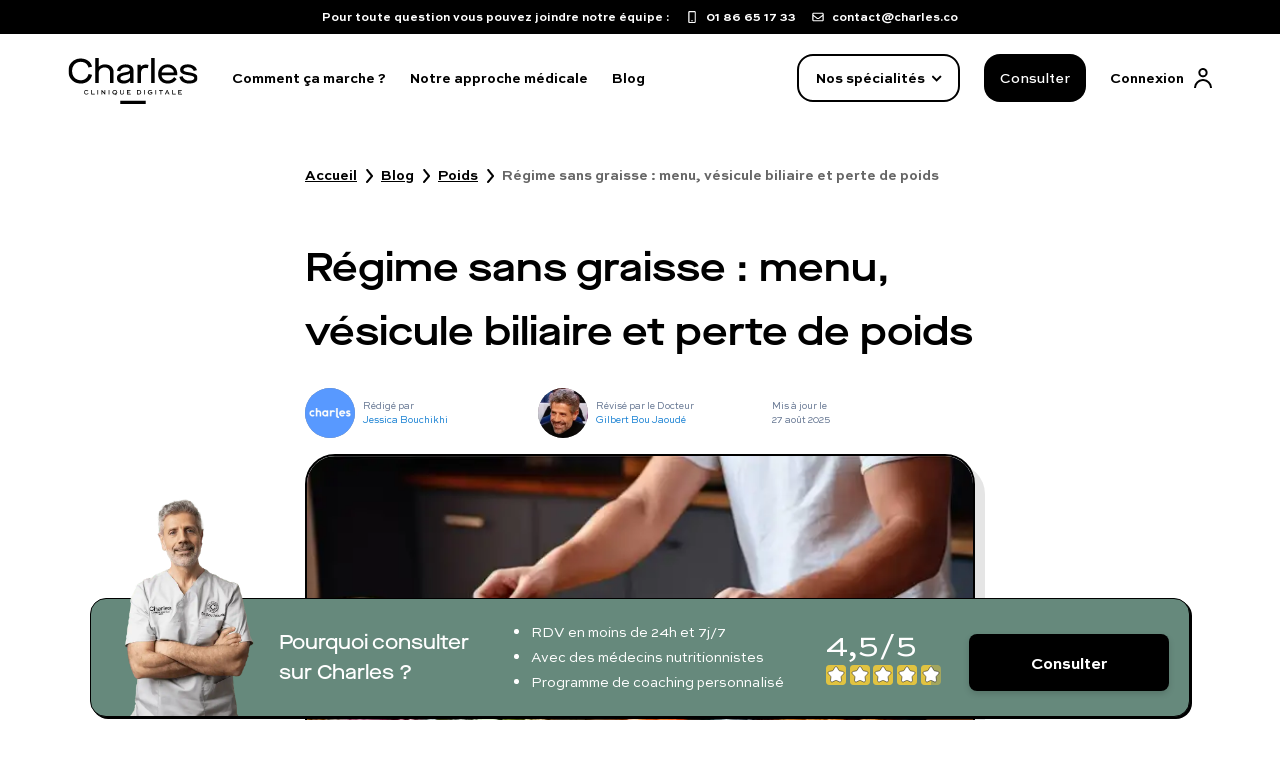

--- FILE ---
content_type: text/html
request_url: https://www.charles.co/blog/poids/regime-sans-graisse/
body_size: 74798
content:
<!DOCTYPE html><html lang="FR"><head><meta charSet="utf-8" /><meta httpEquiv="x-ua-compatible" content="ie=edge" /><meta name="viewport" content="width=device-width, initial-scale=1, shrink-to-fit=no" /><meta name="generator" content="Gatsby 4.24.8" /><meta data-react-helmet name="description" content="Le régime alimentaire est un sujet qui préoccupe beaucoup de personnes, qu'il s'agisse de perdre du poids, de prévenir des problèmes de santé ou de simplement adopter un mode de vie plus sain. Parmi les nombreuses approches existantes, le régime sans graisse est l'une des options qui suscitent de l'intérêt. Dans cet article, nous allons explorer en profondeur ce régime, en répondant à des questions clés et en fournissant des informations essentielles." /><meta data-react-helmet name="charles:page_category" content="Article de blog" /><meta data-react-helmet name="twitter:creator" content="@charlescofr" /><meta data-react-helmet name="twitter:card" content="summary" /><meta data-react-helmet name="twitter:title" content="Régime sans graisse : menu, vésicule biliaire et perte de poids | Charles.co" /><meta data-react-helmet name="twitter:description" content="Le régime alimentaire est un sujet qui préoccupe beaucoup de personnes, qu'il s'agisse de perdre du poids, de prévenir des problèmes de santé ou de simplement adopter un mode de vie plus sain. Parmi les nombreuses approches existantes, le régime sans graisse est l'une des options qui suscitent de l'intérêt. Dans cet article, nous allons explorer en profondeur ce régime, en répondant à des questions clés et en fournissant des informations essentielles." /><meta data-react-helmet name="twitter:image" content="https://www.charles.co/static/ef73d084937c951d8e22a22756741fec/250e2/regime-sans-graisse.jpg" /><meta data-react-helmet name="twitter:url" content="https://www.charles.co/blog/poids/regime-sans-graisse/" /><meta data-react-helmet property="og:site_name" content="charlescofr" /><meta data-react-helmet property="og:locale" content="FR" /><meta data-react-helmet property="og:url" content="https://www.charles.co/blog/poids/regime-sans-graisse/" /><meta data-react-helmet property="og:type" content="website" /><meta data-react-helmet property="og:title" content="Régime sans graisse : menu, vésicule biliaire et perte de poids | Charles.co" /><meta data-react-helmet property="og:description" content="Le régime alimentaire est un sujet qui préoccupe beaucoup de personnes, qu'il s'agisse de perdre du poids, de prévenir des problèmes de santé ou de simplement adopter un mode de vie plus sain. Parmi les nombreuses approches existantes, le régime sans graisse est l'une des options qui suscitent de l'intérêt. Dans cet article, nous allons explorer en profondeur ce régime, en répondant à des questions clés et en fournissant des informations essentielles." /><meta data-react-helmet property="og:image" content="https://www.charles.co/static/ef73d084937c951d8e22a22756741fec/250e2/regime-sans-graisse.jpg" /><meta data-react-helmet property="og:image:alt" content="Le régime alimentaire est un sujet qui préoccupe beaucoup de personnes, qu'il s'agisse de perdre du poids, de prévenir des problèmes de santé ou de simplement adopter un mode de vie plus sain. Parmi les nombreuses approches existantes, le régime sans graisse est l'une des options qui suscitent de l'intérêt. Dans cet article, nous allons explorer en profondeur ce régime, en répondant à des questions clés et en fournissant des informations essentielles." /><meta data-react-helmet property="og:image:width" content="1200" /><meta data-react-helmet property="og:image:height" content="1200" /><meta data-react-helmet name="charles:external:id" content="cG9zdDo1OTQwNw==" /><meta data-react-helmet name="charles:external:dbid" content="59407" /><meta name="theme-color" content="#000" /><style data-href="/styles.927fae5401ac21768dc0.css" data-identity="gatsby-global-css">.bullet-number{align-items:center;border-radius:50%;color:#fff;display:flex;font-weight:700;justify-content:center;padding-top:.2em;white-space:pre;width:40px}.bullet-number.no-padding{padding:0}.bullet-number.large{height:2.3em;width:2.3em}.bullet-number.white-over-dark-blue{background-color:#012865;color:#fff}.bullet-number.white-over-yellow{background-color:#ffec7d;color:#fff}.bullet-number.white-over-cyan{background-color:#71e0dc;color:#fff}.bullet-number.white-over-blue{background-color:#5897ff;color:#fff}.bullet-number.white-over-dark-dark-blue{background-color:#1f3a64;color:#fff}.bullet-number.cyan-over-white{background-color:#fff;color:#012865}.faq-text-accordion{color:#647591;font-size:1rem;line-height:1.2rem;text-align:left}.faq-text-accordion .faq-accordion-item{border-bottom:1px solid #000}.faq-text-accordion .faq-accordion-item h3{font-size:1.25rem;font-weight:500;text-align:left}.faq-text-accordion .faq-accordion-item .deployed-menu-tag-faq{padding-bottom:3%}.faq-text-accordion .faq-accordion-item .faq-chevron-down{-webkit-transform:rotate(180deg);transform:rotate(180deg)}.faq-text-accordion .faq-accordion-item .faq-chevron-up{-webkit-transform:rotate(0deg);transform:rotate(0deg)}.faq-text-accordion .faq-accordion-item .toggle-button-menu{padding-bottom:3%}.faq-text-accordion .accordion__button{color:#1f3a64;font-size:1rem;font-weight:700;outline:none}.faq-text-accordion .accordion__panel{font-size:.9rem;line-height:1.1rem;padding:0}.faq-accordion-button-label{color:#1f3a64;font-size:.8rem;font-weight:400!important}.faq-accordion-button-label *{font-size:.8rem;line-height:1.4em;margin-bottom:0;margin-top:0}.faq-accordion-button-label:hover{color:#6389ff}.accordion__button{border:none;cursor:pointer;padding:20px 0 8px;position:relative;width:100%}.faq-custom-accordion-button{cursor:pointer;padding-bottom:8px;padding-top:8px}.faq-custom-accordion-button:focus{outline:none}.accordion__button{margin-bottom:20px}.accordion__button .bullet-number{height:1.2em;width:1.2em}@media(min-width:576px){.accordion__button .bullet-number{height:1.4em;width:1.4em}}.accordion__button .accordion-chevron{position:relative}.accordion__button .accordion-chevron:before{border-bottom:2px solid #000;border-right:2px solid #000;content:" ";display:block;height:10px;margin-bottom:100%;margin-left:-3px;text-decoration:none;-webkit-transform:rotate(45deg);transform:rotate(45deg);width:10px}.accordion__button[aria-expanded=true] .accordion-chevron:before{margin-bottom:2px;margin-left:1px;text-decoration:none;-webkit-transform:rotate(225deg);transform:rotate(225deg)}.accordion__button[aria-selected=true] .accordion-chevron:before{margin-bottom:2px;margin-left:1px;text-decoration:none;-webkit-transform:rotate(180deg);transform:rotate(180deg)}.accordion__panel{-webkit-animation:fadein .35s ease-in;animation:fadein .35s ease-in;padding:20px 0;transition:visibility .5s}.faq-accordion-body{display:flex;font-size:1rem;font-weight:400;margin-bottom:24px;margin-top:5px;transition:visibility .5s}@-webkit-keyframes fadein{0%{opacity:0}to{opacity:1}}@keyframes fadein{0%{opacity:0}to{opacity:1}}.share-links{margin-bottom:40px;margin-top:15px}.share-links .share-links-title{font-size:1.5em;font-weight:700}.share-links .share-links-buttons button{margin:5px}.fixed-bottom-cta{align-items:center;background-color:#66897c;border-top:1px solid #000;color:#fff;display:grid;font-family:Sweet Sans Pro,Arial,Helvetica,Sans-Serif;gap:8px;grid-template-areas:"image bullets bullets" "image bullets bullets" "image cta ratings";grid-template-columns:3fr 4fr 1fr;grid-template-rows:-webkit-min-content -webkit-max-content -webkit-min-content;grid-template-rows:min-content max-content min-content;padding-bottom:5px;padding-top:5px;position:relative}@media(min-width:768px){.fixed-bottom-cta{border:1px solid #000;border-radius:16px;box-shadow:2px 2px 0 0 #000;gap:8px;grid-template-areas:"image why bullets ratings cta";grid-template-columns:180px 3fr 4fr 115px -webkit-max-content;grid-template-columns:180px 3fr 4fr 115px max-content;grid-template-rows:auto}}.fixed-bottom-cta .fixed-bottom-cta-image{align-self:end;grid-area:image;margin-bottom:-5px;max-width:200px;position:relative}.fixed-bottom-cta .fixed-bottom-cta-image .fixed-bottom-cta-image-image{bottom:0;position:absolute}.fixed-bottom-cta .fixed-bottom-cta-title{display:none;font-family:Maison Neue,sans-serif;font-size:16px;grid-area:why}@media(min-width:768px){.fixed-bottom-cta .fixed-bottom-cta-title{display:block;font-size:20px}}.fixed-bottom-cta .fixed-bottom-cta-bullets{font-size:14px;font-weight:400;grid-area:bullets}@media(min-width:768px){.fixed-bottom-cta .fixed-bottom-cta-bullets{font-size:14px}}.fixed-bottom-cta .fixed-bottom-cta-ratings{grid-area:ratings;margin-top:-8px}@media(max-width:768px){.fixed-bottom-cta .fixed-bottom-cta-ratings{align-self:end;font-size:22px;justify-self:end;padding-right:8px}.fixed-bottom-cta .fixed-bottom-cta-ratings .grade{text-align:right}}@media(min-width:768px){.fixed-bottom-cta .fixed-bottom-cta-ratings .grade{font-size:32px;line-height:42px}}.fixed-bottom-cta .fixed-bottom-cta-cta{grid-area:cta}.fixed-bottom-cta .fixed-bottom-cta-cta .btn{border-radius:8px}@media(min-width:768px){.fixed-bottom-cta .fixed-bottom-cta-cta{align-self:center;justify-self:end;padding:20px}}.m6-logo-inline{display:inline-block;margin-bottom:-2px;width:24px}.m6-banner-wrapper{pointer-events:all;width:100%}.m6-banner{background-color:#000;border-radius:16px;bottom:24px;display:flex;height:108px;margin:0;max-width:none;position:fixed;right:24px;width:240px;z-index:2147483101}@media(min-width:768px){.m6-banner{bottom:32px;height:148px;max-width:none;right:32px;width:232px}}.m6-banner.m6-banner-hidden{display:none}@media(min-width:1100px){.m6-banner.m6-banner-up{margin-bottom:32px;margin-left:20px;margin-right:20px}}.m6-banner .m6-banner-content{-webkit-column-gap:16px;column-gap:16px;cursor:pointer;min-height:125px;row-gap:16px}.m6-banner .m6-text-container{align-items:flex-start;color:#fff;display:flex;flex-direction:column;justify-content:space-around;padding:0 12px}.m6-banner .m6-text-container .m6-text{font-size:16px;font-weight:400;text-align:left}.m6-banner .m6-text-container .m6-text .m6-text-sm{display:block}@media(min-width:768px){.m6-banner .m6-text-container .m6-text .m6-text-sm{display:none}}.m6-banner .m6-text-container .m6-text .m6-text-md{display:none}@media(min-width:768px){.m6-banner .m6-text-container .m6-text .m6-text-md{display:block}}.m6-banner .m6-text-container .m6-charles{text-decoration:underline}.m6-banner .m6-text-container .m6-cta{align-items:center;border:2px solid #fff;border-radius:8px;cursor:pointer;display:flex;font-family:inherit;gap:8px;justify-content:space-around;padding:0 24px;width:90%}.m6-banner .m6-text-container .m6-cta span{white-space:nowrap}.m6-banner .m6-text-container .m6-replay-arrow{margin-left:4px}.m6-banner .m6-image-container{align-self:stretch;border-radius:16px;cursor:pointer;flex:1 0 45%;height:100%;opacity:.4;position:absolute;width:100%;z-index:-1}.m6-banner .m6-banner-exit-cross-container{position:absolute;right:-15px;top:-17px}.m6-banner .m6-banner-exit-cross-container .m6-banner-exit-cross{align-items:center;background-color:#fff;border:2px solid #000;border-radius:50%;cursor:pointer;display:flex;justify-content:center;width:30px}.new-primary-cta{align-items:center;background-color:#000;border-radius:16px;color:#fff!important;cursor:pointer;display:flex;flex-shrink:0;font-size:16px;font-weight:500;height:56px;justify-content:center;max-width:328px;text-align:center;width:100%}.new-primary-cta:hover{background-color:rgba(0,0,0,.6);box-shadow:4px 4px 0 rgba(0,0,0,.1)}@media(min-width:1100px){.new-primary-cta{max-width:258px}}.new-primary-cta.lg{max-width:344px}.new-secondary-cta{align-items:center;background-color:transparent;border:2px solid #fff;border-radius:16px;color:#fff!important;cursor:pointer;display:flex;font-size:16px;font-weight:500;height:56px;justify-content:center;max-width:328px;text-align:center;width:100%}.new-secondary-cta:hover{background-color:#000;border:2px solid #000}.new-secondary-cta.lg{max-width:344px}.new-secondary-black-cta{align-items:center;background-color:transparent;border:2px solid #000;border-radius:16px;color:#000!important;cursor:pointer;display:flex;font-size:16px;font-weight:500;height:56px;justify-content:center;max-width:328px;text-align:center;width:100%}.new-secondary-black-cta:hover{background-color:#000;color:#fff!important}.new-secondary-black-cta.lg{max-width:344px}.new-white-without-border{align-items:center;background-color:#fff;border-radius:16px;color:#000!important;cursor:pointer;display:flex;font-size:16px;font-weight:500;height:56px;justify-content:center;max-width:328px;text-align:center;width:100%}.new-white-without-border:hover{background-color:#000;color:#fff!important}.new-white-without-border.lg{max-width:344px}.contact-top-banner{align-items:center;background-color:#000;color:#fff;display:flex;font-family:Sweet Sans Pro,Arial,Helvetica,Sans-Serif;font-size:12px;font-weight:700;height:34px;justify-content:center;position:relative;top:0;width:100%;z-index:1020}.contact-top-banner>div{margin-right:16px}.contact-top-banner a{align-items:center;color:#fff;display:flex}.contact-top-banner a:hover{color:#fff}.contact-top-banner a:first-of-type{margin-right:20px}@media(min-width:768px){.contact-top-banner a:first-of-type{margin-right:16px}}.contact-top-banner a img{height:12px;margin-right:8px;width:12px}.mangopay-banner{align-items:center;background-color:#9f0d0d;color:#fff;display:flex;flex-direction:column;font-size:12px;justify-content:center;padding:8px 20px;text-align:center;width:100%}@media(min-width:992px){.mangopay-banner{flex-direction:row;font-size:14px;height:40px}.mangopay-banner a{margin-bottom:8px}}@media(min-width:992px)and (min-width:992px){.mangopay-banner a{margin-bottom:0}}.default-header{background-color:#fff;height:100px}@media(min-width:1100px){.default-header{height:122px}}.default-header #navbar-menu{background-color:#fff}.default-header .default-header-navbar{background-color:#fff;display:flex;flex-direction:row;justify-content:space-between;padding:8px 0}@media(min-width:768px){.default-header .default-header-navbar{margin-left:auto;max-width:768px}}@media(min-width:1100px){.default-header .default-header-navbar{height:88px;margin-left:auto;margin-right:auto;max-width:1208px;padding:16px 32px}}.default-header .default-header-logo{height:50px;margin-left:24px}@media(min-width:1100px){.default-header .default-header-logo{margin-left:0;margin-right:34px}.default-header .default-header-logo svg{height:46px;width:130px}}.default-header .header-md-menu{align-items:center;border:2px solid #000;border-radius:16px;cursor:pointer;display:none;flex-shrink:0;font-size:14px;font-weight:700;height:41px;justify-content:center;width:106px}.default-header .header-md-menu>*{pointer-events:none}.default-header .header-md-menu>div:last-of-type{display:none}@media(min-width:768px){.default-header .header-md-menu{display:flex}}@media(min-width:1100px){.default-header .header-md-menu{height:48px;width:163px}.default-header .header-md-menu>div:last-of-type{display:block}.default-header .header-md-menu>div:first-of-type{display:none}}.default-header .header-md-menu img{margin-left:8px;-webkit-transform:rotate(90deg);transform:rotate(90deg)}.default-header .navbar-menu-separator{border:1px solid rgba(0,0,0,.1);height:24px;width:0}@media(min-width:768px){.default-header .navbar-menu-separator{display:none}}.default-header .navbar-menu-cta{display:none;font-size:14px;height:41px;max-width:102px}@media(min-width:768px){.default-header .navbar-menu-cta{display:flex}}@media(min-width:1100px){.default-header .navbar-menu-cta{height:48px}}.default-header .navbar-menu-connection{display:flex}@media(min-width:1100px){.default-header .navbar-menu-connection{margin-right:0!important}}.default-header .navbar-menu-connection .navbar-menu-connection-label{color:#000;display:none;font-weight:700}@media(min-width:1100px){.default-header .navbar-menu-connection .navbar-menu-connection-label{display:block;font-size:14px;margin-right:10px}}.default-header .default-header-menu{align-items:center;display:flex;flex-direction:row;justify-content:flex-end;width:100%}.default-header .default-header-menu>*{margin-right:24px}.default-header .default-header-menu .default-header-menu-links{align-items:center;display:none;flex-direction:row;margin-right:auto}@media(min-width:1100px){.default-header .default-header-menu .default-header-menu-links{display:flex}}.default-header .default-header-menu .default-header-menu-links a{color:#000;font-size:14px;font-weight:700;margin-right:24px}.default-header .default-header-menu .default-header-menu-links a:hover{color:#000;text-decoration:underline}.default-header .default-header-menu #header-burger-menu{display:initial;transition:all .3s}@media(min-width:768px){.default-header .default-header-menu #header-burger-menu{display:none}}.default-header .default-header-menu #header-close-menu{display:none;transition:all .3s}.default-header .default-header-menu #header-triangle-menu{display:none;margin-left:2px;margin-right:93px;position:absolute;right:0;top:56px;z-index:10000}@media(min-width:768px){.default-header .default-header-menu #header-triangle-menu{margin-right:230px;top:56px}}@media(min-width:1100px){.default-header .default-header-menu #header-triangle-menu{margin-right:334px;top:77px}}.charles-desktop-deployed-menu{background:#fff;border:3px solid #000;border-radius:20px;box-shadow:10px 10px 0 #000;box-sizing:border-box;display:flex;height:100%;left:0;margin:0 auto;max-height:504px;max-width:1344px;opacity:0;position:fixed;right:0;top:122px;-webkit-transform:scale(.99);transform:scale(.99);-webkit-transform-origin:top;transform-origin:top;transition:all .2s,top 0s,right 0s,z-index 0s;width:100%;z-index:-1000}.charles-desktop-deployed-menu .desktop-deployed-menu-specialties{-webkit-column-gap:22px;column-gap:22px;display:flex;flex-direction:row;flex-wrap:wrap;max-width:850px;padding:45px 40px;width:100%}.charles-desktop-deployed-menu .desktop-deployed-menu-specialties .menu-specialties-separation{border-right:1px solid #b3b3b3}.charles-desktop-deployed-menu .desktop-deployed-menu-specialties .desktop-deployed-menu-specialties-div{display:flex;flex:1 0;flex-direction:column}.charles-desktop-deployed-menu .desktop-deployed-menu-specialties .desktop-deployed-menu-specialties-div .hide-specialties{display:none!important}.charles-desktop-deployed-menu .desktop-deployed-menu-specialties .desktop-deployed-menu-specialties-div .menu-items-separation{padding-top:10px}.charles-desktop-deployed-menu .desktop-deployed-menu-specialties .desktop-deployed-menu-specialties-div .inline-menu-category{border-bottom:2px solid #000;display:grid;grid-template-columns:40px auto 24px;margin-bottom:10px;margin-right:40px;opacity:.5;padding-bottom:10px;padding-top:10px}.charles-desktop-deployed-menu .desktop-deployed-menu-specialties .desktop-deployed-menu-specialties-div .inline-menu-category .h4{font-size:18px;line-height:24px;text-align:start}.charles-desktop-deployed-menu .desktop-deployed-menu-specialties .desktop-deployed-menu-specialties-div .inline-menu-category-selected{opacity:1!important}.charles-desktop-deployed-menu .desktop-deployed-menu-specialties .desktop-deployed-menu-specialties-div .desktop-deployed-menu-specialties-link-wrapper{display:flex;flex-direction:column;flex-wrap:wrap}.charles-desktop-deployed-menu .desktop-deployed-menu-specialties .desktop-deployed-menu-specialties-div .desktop-deployed-menu-specialties-link-wrapper>a{color:#000;font-weight:500;margin-bottom:16px}.charles-desktop-deployed-menu .desktop-deployed-menu-specialties .desktop-deployed-menu-specialties-div .desktop-deployed-menu-specialties-link-wrapper>a:hover{text-decoration:underline}.charles-desktop-deployed-menu .desktop-deployed-menu-specialties .desktop-deployed-menu-specialties-div .desktop-deployed-menu-specialties-link-wrapper .desktop-deployed-menu-specialties-collapsed-link{display:flex;flex-direction:column;margin-left:16px;max-height:0;overflow:hidden;transition:max-height .1s ease-in-out}.charles-desktop-deployed-menu .desktop-deployed-menu-specialties .desktop-deployed-menu-specialties-div .desktop-deployed-menu-specialties-link-wrapper .desktop-deployed-menu-specialties-collapsed-link a{color:#000}.charles-desktop-deployed-menu .desktop-deployed-menu-specialties .desktop-deployed-menu-specialties-div .desktop-deployed-menu-specialties-link-wrapper .desktop-deployed-menu-specialties-collapse-toggler{cursor:pointer;margin-bottom:8px}.charles-desktop-deployed-menu .desktop-deployed-menu-specialties .desktop-deployed-menu-specialties-div .desktop-deployed-menu-specialties-link-wrapper .desktop-deployed-menu-specialties-collapse-toggler img{width:8px}.charles-desktop-deployed-menu .desktop-deployed-menu-specialties .desktop-deployed-menu-specialties-div .desktop-deployed-menu-specialties-link-wrapper .menu-specialties-expand-link{margin-bottom:16px;max-height:63px}.charles-desktop-deployed-menu .desktop-deployed-menu-other-links{border-left:1px solid #000;display:flex;flex-direction:column;flex-grow:1;flex-shrink:0;margin-left:40px;padding:45px 0 0 65px;width:auto}.charles-desktop-deployed-menu .desktop-deployed-menu-other-links .h5,.charles-desktop-deployed-menu .desktop-deployed-menu-other-links h5{margin-bottom:16px}.charles-desktop-deployed-menu .desktop-deployed-menu-other-links .desktop-deployed-menu-other-links-cta{margin-bottom:36px;max-width:238px}.charles-desktop-deployed-menu .desktop-deployed-menu-other-links .desktop-deployed-menu-question{font-family:Maison Neue,sans-serif;font-size:12px;font-weight:600;margin-bottom:28px}.charles-desktop-deployed-menu .desktop-deployed-menu-other-links .desktop-deployed-menu-link{align-items:center;display:flex;margin-bottom:24px}.charles-desktop-deployed-menu .desktop-deployed-menu-other-links .desktop-deployed-menu-link div{color:#000;font-family:Sweet Sans Pro,Arial,Helvetica,Sans-Serif;font-size:16px;font-weight:400;line-height:24px}.hidden-top-bar{margin-top:0!important}.charles-deployed-menu{-ms-overflow-style:none;align-items:center;background-color:#fff;flex-direction:column;height:100%;margin-top:100px;max-height:0;overflow-y:scroll;padding:0 24px;position:absolute;scrollbar-width:none;transition:max-height .3s,top 0s;width:100%;z-index:10000000000000000}.charles-deployed-menu .hide-specialties{display:none}.charles-deployed-menu .sub-menu-items{font-family:Maison Neue,sans-serif;padding-top:40px}.charles-deployed-menu .sub-menu-items .submenu-category-title{font-size:18px;margin-bottom:18px;opacity:.5}.charles-deployed-menu .sub-menu-items .sub-menu-top-bar{display:grid;grid-template-columns:auto auto}.charles-deployed-menu .sub-menu-items .sub-menu-top-bar .sub-menu-rollback{cursor:pointer;opacity:.5;text-align:left}.charles-deployed-menu .sub-menu-items .sub-menu-top-bar .sub-menu-rollback img{height:16px;-webkit-transform:rotate(270deg);transform:rotate(270deg);width:16px}.charles-deployed-menu .sub-menu-items .sub-menu-top-bar .sub-menu-rollback span{margin-left:15px}.charles-deployed-menu .sub-menu-items .sub-menu-top-bar .sub-menu-hide-button{text-align:right}.charles-deployed-menu .sub-menu-items .sub-menu-items-links{margin-top:40px}.charles-deployed-menu .sub-menu-items .sub-menu-items-links .hide-specialties{display:none!important}.charles-deployed-menu .sub-menu-items .sub-menu-items-links .phathology-direct-link-section{margin-bottom:16px}.charles-deployed-menu .sub-menu-items .sub-menu-items-links .phathology-direct-link-section a{color:#000;font-weight:500;margin-bottom:16px;text-decoration:none}.charles-deployed-menu .sub-menu-items .sub-menu-items-links .phathology-direct-link-section a:hover{text-decoration:underline}.charles-deployed-menu::-webkit-scrollbar{display:none}.charles-deployed-menu>a{margin-top:28px}.charles-deployed-menu .deployed-menu-first-text{font-family:Maison Neue,sans-serif;font-size:12px;font-weight:600;margin:32px 0;text-align:start;width:100%}.charles-deployed-menu .deployed-menu-specialties-list{display:flex;flex-direction:column;width:100%}.charles-deployed-menu .deployed-menu-specialties-list .deployed-menu-specialty-section{border-bottom:1px solid #000;display:flex;flex-direction:column;height:40px;margin-bottom:24px;width:100%}.charles-deployed-menu .deployed-menu-specialties-list .deployed-menu-specialty-section:first-of-type .expand-menu-list{margin-bottom:24px;max-height:220px}.charles-deployed-menu .deployed-menu-specialties-list .deployed-menu-specialty-section:nth-of-type(2) .expand-menu-list,.charles-deployed-menu .deployed-menu-specialties-list .deployed-menu-specialty-section:nth-of-type(3) .expand-menu-list{margin-bottom:24px;max-height:144px}.charles-deployed-menu .deployed-menu-specialties-list .deployed-menu-specialty-section:last-of-type{border-bottom:2px solid #000}.charles-deployed-menu .deployed-menu-specialties-list .deployed-menu-specialty-section:last-of-type .expand-menu-list{margin-bottom:24px;max-height:144px}.charles-deployed-menu .deployed-menu-specialties-list .deployed-menu-specialty-section .deployed-menu-specialty-name{cursor:pointer;display:flex;flex-direction:row;justify-content:space-between;width:100%}.charles-deployed-menu .deployed-menu-specialties-list .deployed-menu-specialty-section .deployed-menu-specialty-name h4{text-align:start}.charles-deployed-menu .deployed-menu-specialties-list .deployed-menu-specialty-section .deployed-menu-specialty-name .deployed-menu-tag{-webkit-transform:rotate(90deg);transform:rotate(90deg)}.charles-deployed-menu .deployed-menu-specialties-list .deployed-menu-specialty-section .deployed-menu-pathologies-wrapper{display:flex;flex-direction:column;margin-bottom:24px;max-height:0;overflow:hidden;transition:all .3s}.charles-deployed-menu .deployed-menu-specialties-list .deployed-menu-specialty-section .deployed-menu-pathologies-div{color:#000!important;display:flex;justify-content:space-between;margin-bottom:16px}.charles-deployed-menu .deployed-menu-specialties-list .deployed-menu-specialty-section .deployed-menu-pathologies-div:first-child{margin-top:24px}.charles-deployed-menu .deployed-menu-specialties-list .deployed-menu-specialty-section .deployed-menu-pathologies-div:last-child{border-bottom:none;margin-bottom:0}.charles-deployed-menu .deployed-menu-specialties-list .deployed-menu-specialty-section #menuList0{display:initial}.charles-deployed-menu .deployed-menu-other-links-div{border-bottom:2px solid #000;display:flex;flex-direction:column;margin-bottom:32px;width:100%}.charles-deployed-menu .deployed-menu-other-links-div .take-care-section{font-size:18px;font-weight:500;margin-bottom:16px}.charles-deployed-menu .deployed-menu-other-links-div a{color:#000;font-weight:700;margin-bottom:24px}.charles-deployed-menu .deployed-menu-other-links-div a:first-of-type{margin-top:0}.charles-deployed-menu .deployed-menu-other-links-div a:last-of-type{margin-bottom:32px}.charles-deployed-menu .deployed-menu-question-div{display:flex;flex-direction:column;margin-bottom:100px;width:100%}.charles-deployed-menu .deployed-menu-question-div .h3,.charles-deployed-menu .deployed-menu-question-div h3{margin-bottom:16px;text-align:start}.charles-deployed-menu .deployed-menu-question-div .deployed-menu-question-div-link-wrapper{display:flex;flex-direction:column}.charles-deployed-menu .deployed-menu-question-div .deployed-menu-question-div-link-wrapper a{align-items:center;color:#000!important;display:flex;flex-direction:row;font-weight:500;margin-bottom:12px}.charles-deployed-menu .deployed-menu-question-div .deployed-menu-question-div-link-wrapper a>div{margin-left:8px}.toggle-charles-menu{max-height:100vh;padding-bottom:64px}.toggle-charles-desktop-menu{opacity:1;-webkit-transform:scale(1);transform:scale(1);z-index:1020}.charles-desktop-background-menu{background-color:rgba(0,0,0,.5);height:100%;position:fixed;width:100%;z-index:1010}.landing-footer-end-link-section{align-items:center;margin-bottom:48px}.landing-footer-end-link-section,.landing-footer-end-link-section .landing-footer-end-link-wrapper{display:flex;flex-direction:column;width:100%}@media(min-width:1100px){.landing-footer-end-link-section .landing-footer-end-link-wrapper{flex-direction:row;max-width:none}}.landing-footer-end-link-section .landing-footer-end-link-wrapper .landing-footer-end-link-category{display:flex;flex-direction:column;width:100%}.landing-footer-end-link-section .landing-footer-end-link-wrapper .landing-footer-end-link-category .landing-footer-end-link-category-title{cursor:pointer;display:flex;flex-direction:row;justify-content:space-between;padding-bottom:24px;padding-top:24px}@media(min-width:1100px){.landing-footer-end-link-section .landing-footer-end-link-wrapper .landing-footer-end-link-category .landing-footer-end-link-category-title{cursor:auto;margin-top:0}}.landing-footer-end-link-section .landing-footer-end-link-wrapper .landing-footer-end-link-category .landing-footer-end-link-category-title .h4{margin-bottom:0}.landing-footer-end-link-section .landing-footer-end-link-wrapper .landing-footer-end-link-category .landing-footer-end-link-category-title .rotate-end-tag{-webkit-transform:rotate(180deg);transform:rotate(180deg)}.landing-footer-end-link-section .landing-footer-end-link-wrapper .landing-footer-end-link-category .landing-footer-end-link-list{-webkit-padding-start:0;list-style:none;margin-bottom:0;max-height:0;overflow:hidden;padding-inline-start:0;transition:all .3s ease-in-out}@media(min-width:1100px){.landing-footer-end-link-section .landing-footer-end-link-wrapper .landing-footer-end-link-category .landing-footer-end-link-list{max-height:none}.landing-footer-end-link-section .landing-footer-end-link-wrapper .landing-footer-end-link-category .landing-footer-end-link-list .wide-gap-li{margin-bottom:24px}.landing-footer-end-link-section .landing-footer-end-link-wrapper .landing-footer-end-link-category .landing-footer-end-link-list li{margin-bottom:8px}.landing-footer-end-link-section .landing-footer-end-link-wrapper .landing-footer-end-link-category .landing-footer-end-link-list a{font-size:14px}}@media(max-width:1100px){.landing-footer-end-link-section .landing-footer-end-link-wrapper .landing-footer-end-link-category .expand-end-list{margin-bottom:24px;max-height:2000px}}.landing-footer-end-link-section .landing-footer-end-link-wrapper .landing-footer-end-link-category-white{border-bottom:1px solid hsla(0,0%,100%,.2)}@media(min-width:1100px){.landing-footer-end-link-section .landing-footer-end-link-wrapper .landing-footer-end-link-category-white{border:none}}.landing-footer-end-link-section .landing-footer-end-link-wrapper .landing-footer-end-link-category-white:first-of-type{border-top:1px solid hsla(0,0%,100%,.2)}@media(min-width:1100px){.landing-footer-end-link-section .landing-footer-end-link-wrapper .landing-footer-end-link-category-white:first-of-type{border:none}}.landing-footer-end-link-section .landing-footer-end-link-wrapper .landing-footer-end-link-category-black{border-bottom:1px solid #000}@media(min-width:1100px){.landing-footer-end-link-section .landing-footer-end-link-wrapper .landing-footer-end-link-category-black{border:none}.inline-accordion{display:grid;grid-template-columns:1fr 1fr 1fr 1fr 1fr}}@font-face{font-display:swap;font-family:Maison Neue;font-style:normal;font-weight:600;src:url(/static/MaisonNeueExtendedWEB-Demi-1916a303d5f3676f863e87f52fa99399.woff2) format("woff2")}@font-face{font-display:swap;font-family:Maison Neue;font-style:normal;font-weight:500;src:url(/static/MaisonNeueExtendedWEB-Medium-9e99cc66492b0ff1d34ddb2d1f813b39.woff2) format("woff2")}@font-face{font-display:swap;font-family:Sweet Sans Pro;font-style:normal;font-weight:700;src:url(/static/SweetSansPro-Bold-a9cb6607b14a86c13ccf68294efb1fbb.eot) format("eot");src:url(/static/SweetSansPro-Bold-a9cb6607b14a86c13ccf68294efb1fbb.eot?#iefix) format("embedded-opentype"),url(/static/sweetsanspro-bold-576850bc2aa8315e187d1fe0c5777ec1.woff2) format("woff2"),url(/static/sweetsanspro-bold-1539fa78ae5c174545700814947e9dc7.woff) format("woff"),url(/static/SweetSansPro-Bold-083d852910143b18a2bbb6c1bdbea327.ttf) format("ttf")}@font-face{font-display:swap;font-family:Sweet Sans Pro;font-style:normal;font-weight:400;src:url(/static/SweetSansPro-Regular-286597314e3f0aed8737187bfef19e72.eot) format("eot");src:url(/static/SweetSansPro-Regular-286597314e3f0aed8737187bfef19e72.eot?#iefix) format("embedded-opentype"),url(/static/sweetsanspro-regular-5adb24a8c4de27e1c9698445c293425c.woff2) format("woff2"),url(/static/sweetsanspro-regular-a15ceb825c234b3261b877d3a8711809.woff) format("woff"),url(/static/SweetSansPro-Regular-2481aa93df71156adb969e9283ce37c4.ttf) format("ttf")}@font-face{font-display:swap;font-family:Sweet Sans Pro;font-style:normal;font-weight:500;src:url(/static/SweetSansPro-Medium-0c0331568e688a4a00b8174f310105db.eot) format("eot");src:url(/static/SweetSansPro-Medium-0c0331568e688a4a00b8174f310105db.eot?#iefix) format("embedded-opentype"),url(/static/sweetsanspro-medium-45bcccdaf05ad1ff3e0e46d5d5e1d63d.woff2) format("woff2"),url(/static/sweetsanspro-medium-2cbc75080c49476108f234ee35866c5b.woff) format("woff"),url(/static/SweetSansPro-Medium-4ea0a400624dc7bc8a6862fa1f607458.ttf) format("ttf")}
/*!
 * Bootstrap Grid v4.6.2 (https://getbootstrap.com/)
 * Copyright 2011-2022 The Bootstrap Authors
 * Copyright 2011-2022 Twitter, Inc.
 * Licensed under MIT (https://github.com/twbs/bootstrap/blob/main/LICENSE)
 */html{-ms-overflow-style:scrollbar;box-sizing:border-box}*,:after,:before{box-sizing:inherit}.container,.container-fluid,.container-lg,.container-md,.container-sm,.container-xl,.container-xs{margin-left:auto;margin-right:auto;padding-left:15px;padding-right:15px;width:100%}.container{max-width:356px}@media(min-width:600px){.container,.container-sm{max-width:540px}}@media(min-width:768px){.container,.container-md,.container-sm{max-width:720px}}@media(min-width:992px){.container,.container-lg,.container-md,.container-sm{max-width:992px}}@media(min-width:1100px){.container,.container-lg,.container-md,.container-sm,.container-xl{max-width:1036px}}.row{display:flex;flex-wrap:wrap;margin-left:-15px;margin-right:-15px}.no-gutters{margin-left:0;margin-right:0}.no-gutters>.col,.no-gutters>[class*=col-]{padding-left:0;padding-right:0}.col,.col-1,.col-10,.col-11,.col-12,.col-2,.col-3,.col-4,.col-5,.col-6,.col-7,.col-8,.col-9,.col-auto,.col-lg,.col-lg-1,.col-lg-10,.col-lg-11,.col-lg-12,.col-lg-2,.col-lg-3,.col-lg-4,.col-lg-5,.col-lg-6,.col-lg-7,.col-lg-8,.col-lg-9,.col-lg-auto,.col-md,.col-md-1,.col-md-10,.col-md-11,.col-md-12,.col-md-2,.col-md-3,.col-md-4,.col-md-5,.col-md-6,.col-md-7,.col-md-8,.col-md-9,.col-md-auto,.col-sm,.col-sm-1,.col-sm-10,.col-sm-11,.col-sm-12,.col-sm-2,.col-sm-3,.col-sm-4,.col-sm-5,.col-sm-6,.col-sm-7,.col-sm-8,.col-sm-9,.col-sm-auto,.col-xl,.col-xl-1,.col-xl-10,.col-xl-11,.col-xl-12,.col-xl-2,.col-xl-3,.col-xl-4,.col-xl-5,.col-xl-6,.col-xl-7,.col-xl-8,.col-xl-9,.col-xl-auto{padding-left:15px;padding-right:15px;position:relative;width:100%}.col{flex-basis:0;flex-grow:1;max-width:100%}.row-cols-1>*{flex:0 0 100%;max-width:100%}.row-cols-2>*{flex:0 0 50%;max-width:50%}.row-cols-3>*{flex:0 0 33.3333333333%;max-width:33.3333333333%}.row-cols-4>*{flex:0 0 25%;max-width:25%}.row-cols-5>*{flex:0 0 20%;max-width:20%}.row-cols-6>*{flex:0 0 16.6666666667%;max-width:16.6666666667%}.col-auto{flex:0 0 auto;max-width:100%;width:auto}.col-1{flex:0 0 8.33333333%;max-width:8.33333333%}.col-2{flex:0 0 16.66666667%;max-width:16.66666667%}.col-3{flex:0 0 25%;max-width:25%}.col-4{flex:0 0 33.33333333%;max-width:33.33333333%}.col-5{flex:0 0 41.66666667%;max-width:41.66666667%}.col-6{flex:0 0 50%;max-width:50%}.col-7{flex:0 0 58.33333333%;max-width:58.33333333%}.col-8{flex:0 0 66.66666667%;max-width:66.66666667%}.col-9{flex:0 0 75%;max-width:75%}.col-10{flex:0 0 83.33333333%;max-width:83.33333333%}.col-11{flex:0 0 91.66666667%;max-width:91.66666667%}.col-12{flex:0 0 100%;max-width:100%}.order-first{order:-1}.order-last{order:13}.order-0{order:0}.order-1{order:1}.order-2{order:2}.order-3{order:3}.order-4{order:4}.order-5{order:5}.order-6{order:6}.order-7{order:7}.order-8{order:8}.order-9{order:9}.order-10{order:10}.order-11{order:11}.order-12{order:12}.offset-1{margin-left:8.33333333%}.offset-2{margin-left:16.66666667%}.offset-3{margin-left:25%}.offset-4{margin-left:33.33333333%}.offset-5{margin-left:41.66666667%}.offset-6{margin-left:50%}.offset-7{margin-left:58.33333333%}.offset-8{margin-left:66.66666667%}.offset-9{margin-left:75%}.offset-10{margin-left:83.33333333%}.offset-11{margin-left:91.66666667%}@media(min-width:600px){.col-sm{flex-basis:0;flex-grow:1;max-width:100%}.row-cols-sm-1>*{flex:0 0 100%;max-width:100%}.row-cols-sm-2>*{flex:0 0 50%;max-width:50%}.row-cols-sm-3>*{flex:0 0 33.3333333333%;max-width:33.3333333333%}.row-cols-sm-4>*{flex:0 0 25%;max-width:25%}.row-cols-sm-5>*{flex:0 0 20%;max-width:20%}.row-cols-sm-6>*{flex:0 0 16.6666666667%;max-width:16.6666666667%}.col-sm-auto{flex:0 0 auto;max-width:100%;width:auto}.col-sm-1{flex:0 0 8.33333333%;max-width:8.33333333%}.col-sm-2{flex:0 0 16.66666667%;max-width:16.66666667%}.col-sm-3{flex:0 0 25%;max-width:25%}.col-sm-4{flex:0 0 33.33333333%;max-width:33.33333333%}.col-sm-5{flex:0 0 41.66666667%;max-width:41.66666667%}.col-sm-6{flex:0 0 50%;max-width:50%}.col-sm-7{flex:0 0 58.33333333%;max-width:58.33333333%}.col-sm-8{flex:0 0 66.66666667%;max-width:66.66666667%}.col-sm-9{flex:0 0 75%;max-width:75%}.col-sm-10{flex:0 0 83.33333333%;max-width:83.33333333%}.col-sm-11{flex:0 0 91.66666667%;max-width:91.66666667%}.col-sm-12{flex:0 0 100%;max-width:100%}.order-sm-first{order:-1}.order-sm-last{order:13}.order-sm-0{order:0}.order-sm-1{order:1}.order-sm-2{order:2}.order-sm-3{order:3}.order-sm-4{order:4}.order-sm-5{order:5}.order-sm-6{order:6}.order-sm-7{order:7}.order-sm-8{order:8}.order-sm-9{order:9}.order-sm-10{order:10}.order-sm-11{order:11}.order-sm-12{order:12}.offset-sm-0{margin-left:0}.offset-sm-1{margin-left:8.33333333%}.offset-sm-2{margin-left:16.66666667%}.offset-sm-3{margin-left:25%}.offset-sm-4{margin-left:33.33333333%}.offset-sm-5{margin-left:41.66666667%}.offset-sm-6{margin-left:50%}.offset-sm-7{margin-left:58.33333333%}.offset-sm-8{margin-left:66.66666667%}.offset-sm-9{margin-left:75%}.offset-sm-10{margin-left:83.33333333%}.offset-sm-11{margin-left:91.66666667%}}@media(min-width:768px){.col-md{flex-basis:0;flex-grow:1;max-width:100%}.row-cols-md-1>*{flex:0 0 100%;max-width:100%}.row-cols-md-2>*{flex:0 0 50%;max-width:50%}.row-cols-md-3>*{flex:0 0 33.3333333333%;max-width:33.3333333333%}.row-cols-md-4>*{flex:0 0 25%;max-width:25%}.row-cols-md-5>*{flex:0 0 20%;max-width:20%}.row-cols-md-6>*{flex:0 0 16.6666666667%;max-width:16.6666666667%}.col-md-auto{flex:0 0 auto;max-width:100%;width:auto}.col-md-1{flex:0 0 8.33333333%;max-width:8.33333333%}.col-md-2{flex:0 0 16.66666667%;max-width:16.66666667%}.col-md-3{flex:0 0 25%;max-width:25%}.col-md-4{flex:0 0 33.33333333%;max-width:33.33333333%}.col-md-5{flex:0 0 41.66666667%;max-width:41.66666667%}.col-md-6{flex:0 0 50%;max-width:50%}.col-md-7{flex:0 0 58.33333333%;max-width:58.33333333%}.col-md-8{flex:0 0 66.66666667%;max-width:66.66666667%}.col-md-9{flex:0 0 75%;max-width:75%}.col-md-10{flex:0 0 83.33333333%;max-width:83.33333333%}.col-md-11{flex:0 0 91.66666667%;max-width:91.66666667%}.col-md-12{flex:0 0 100%;max-width:100%}.order-md-first{order:-1}.order-md-last{order:13}.order-md-0{order:0}.order-md-1{order:1}.order-md-2{order:2}.order-md-3{order:3}.order-md-4{order:4}.order-md-5{order:5}.order-md-6{order:6}.order-md-7{order:7}.order-md-8{order:8}.order-md-9{order:9}.order-md-10{order:10}.order-md-11{order:11}.order-md-12{order:12}.offset-md-0{margin-left:0}.offset-md-1{margin-left:8.33333333%}.offset-md-2{margin-left:16.66666667%}.offset-md-3{margin-left:25%}.offset-md-4{margin-left:33.33333333%}.offset-md-5{margin-left:41.66666667%}.offset-md-6{margin-left:50%}.offset-md-7{margin-left:58.33333333%}.offset-md-8{margin-left:66.66666667%}.offset-md-9{margin-left:75%}.offset-md-10{margin-left:83.33333333%}.offset-md-11{margin-left:91.66666667%}}@media(min-width:992px){.col-lg{flex-basis:0;flex-grow:1;max-width:100%}.row-cols-lg-1>*{flex:0 0 100%;max-width:100%}.row-cols-lg-2>*{flex:0 0 50%;max-width:50%}.row-cols-lg-3>*{flex:0 0 33.3333333333%;max-width:33.3333333333%}.row-cols-lg-4>*{flex:0 0 25%;max-width:25%}.row-cols-lg-5>*{flex:0 0 20%;max-width:20%}.row-cols-lg-6>*{flex:0 0 16.6666666667%;max-width:16.6666666667%}.col-lg-auto{flex:0 0 auto;max-width:100%;width:auto}.col-lg-1{flex:0 0 8.33333333%;max-width:8.33333333%}.col-lg-2{flex:0 0 16.66666667%;max-width:16.66666667%}.col-lg-3{flex:0 0 25%;max-width:25%}.col-lg-4{flex:0 0 33.33333333%;max-width:33.33333333%}.col-lg-5{flex:0 0 41.66666667%;max-width:41.66666667%}.col-lg-6{flex:0 0 50%;max-width:50%}.col-lg-7{flex:0 0 58.33333333%;max-width:58.33333333%}.col-lg-8{flex:0 0 66.66666667%;max-width:66.66666667%}.col-lg-9{flex:0 0 75%;max-width:75%}.col-lg-10{flex:0 0 83.33333333%;max-width:83.33333333%}.col-lg-11{flex:0 0 91.66666667%;max-width:91.66666667%}.col-lg-12{flex:0 0 100%;max-width:100%}.order-lg-first{order:-1}.order-lg-last{order:13}.order-lg-0{order:0}.order-lg-1{order:1}.order-lg-2{order:2}.order-lg-3{order:3}.order-lg-4{order:4}.order-lg-5{order:5}.order-lg-6{order:6}.order-lg-7{order:7}.order-lg-8{order:8}.order-lg-9{order:9}.order-lg-10{order:10}.order-lg-11{order:11}.order-lg-12{order:12}.offset-lg-0{margin-left:0}.offset-lg-1{margin-left:8.33333333%}.offset-lg-2{margin-left:16.66666667%}.offset-lg-3{margin-left:25%}.offset-lg-4{margin-left:33.33333333%}.offset-lg-5{margin-left:41.66666667%}.offset-lg-6{margin-left:50%}.offset-lg-7{margin-left:58.33333333%}.offset-lg-8{margin-left:66.66666667%}.offset-lg-9{margin-left:75%}.offset-lg-10{margin-left:83.33333333%}.offset-lg-11{margin-left:91.66666667%}}@media(min-width:1100px){.col-xl{flex-basis:0;flex-grow:1;max-width:100%}.row-cols-xl-1>*{flex:0 0 100%;max-width:100%}.row-cols-xl-2>*{flex:0 0 50%;max-width:50%}.row-cols-xl-3>*{flex:0 0 33.3333333333%;max-width:33.3333333333%}.row-cols-xl-4>*{flex:0 0 25%;max-width:25%}.row-cols-xl-5>*{flex:0 0 20%;max-width:20%}.row-cols-xl-6>*{flex:0 0 16.6666666667%;max-width:16.6666666667%}.col-xl-auto{flex:0 0 auto;max-width:100%;width:auto}.col-xl-1{flex:0 0 8.33333333%;max-width:8.33333333%}.col-xl-2{flex:0 0 16.66666667%;max-width:16.66666667%}.col-xl-3{flex:0 0 25%;max-width:25%}.col-xl-4{flex:0 0 33.33333333%;max-width:33.33333333%}.col-xl-5{flex:0 0 41.66666667%;max-width:41.66666667%}.col-xl-6{flex:0 0 50%;max-width:50%}.col-xl-7{flex:0 0 58.33333333%;max-width:58.33333333%}.col-xl-8{flex:0 0 66.66666667%;max-width:66.66666667%}.col-xl-9{flex:0 0 75%;max-width:75%}.col-xl-10{flex:0 0 83.33333333%;max-width:83.33333333%}.col-xl-11{flex:0 0 91.66666667%;max-width:91.66666667%}.col-xl-12{flex:0 0 100%;max-width:100%}.order-xl-first{order:-1}.order-xl-last{order:13}.order-xl-0{order:0}.order-xl-1{order:1}.order-xl-2{order:2}.order-xl-3{order:3}.order-xl-4{order:4}.order-xl-5{order:5}.order-xl-6{order:6}.order-xl-7{order:7}.order-xl-8{order:8}.order-xl-9{order:9}.order-xl-10{order:10}.order-xl-11{order:11}.order-xl-12{order:12}.offset-xl-0{margin-left:0}.offset-xl-1{margin-left:8.33333333%}.offset-xl-2{margin-left:16.66666667%}.offset-xl-3{margin-left:25%}.offset-xl-4{margin-left:33.33333333%}.offset-xl-5{margin-left:41.66666667%}.offset-xl-6{margin-left:50%}.offset-xl-7{margin-left:58.33333333%}.offset-xl-8{margin-left:66.66666667%}.offset-xl-9{margin-left:75%}.offset-xl-10{margin-left:83.33333333%}.offset-xl-11{margin-left:91.66666667%}}:root{--blue:#007bff;--indigo:#6610f2;--purple:#6f42c1;--pink:#e83e8c;--red:#dc3545;--orange:#fd7e14;--yellow:#ffc107;--green:#28a745;--teal:#20c997;--cyan:#17a2b8;--white:#fff;--gray:#6c757d;--gray-dark:#343a40;--primary:#012865;--secondary:#ccd4e0;--success:#5897ff;--info:#ffec7d;--warning:#ffec7d;--danger:#71e0dc;--light:#fff;--dark:#012865;--breakpoint-xs:0;--breakpoint-sm:600px;--breakpoint-md:768px;--breakpoint-lg:992px;--breakpoint-xl:1100px;--font-family-sans-serif:-apple-system,BlinkMacSystemFont,"Segoe UI",Roboto,"Helvetica Neue",Arial,"Noto Sans","Liberation Sans",sans-serif,"Apple Color Emoji","Segoe UI Emoji","Segoe UI Symbol","Noto Color Emoji";--font-family-monospace:SFMono-Regular,Menlo,Monaco,Consolas,"Liberation Mono","Courier New",monospace}*,:after,:before{box-sizing:border-box}html{-webkit-text-size-adjust:100%;-webkit-tap-highlight-color:rgba(0,0,0,0);font-family:sans-serif;line-height:1.15}article,aside,figcaption,figure,footer,header,hgroup,main,nav,section{display:block}body{background-color:#fff;color:#212529;font-family:-apple-system,BlinkMacSystemFont,Segoe UI,Roboto,Helvetica Neue,Arial,Noto Sans,Liberation Sans,sans-serif,Apple Color Emoji,Segoe UI Emoji,Segoe UI Symbol,Noto Color Emoji;font-size:1rem;font-weight:400;line-height:1.5;margin:0;text-align:left}[tabindex="-1"]:focus:not(:focus-visible){outline:0!important}hr{box-sizing:content-box;height:0;overflow:visible}h1,h2,h3,h4,h5,h6{margin-bottom:.5rem;margin-top:0}p{margin-bottom:1rem;margin-top:0}abbr[data-original-title],abbr[title]{border-bottom:0;cursor:help;text-decoration:underline;-webkit-text-decoration:underline dotted;text-decoration:underline dotted;-webkit-text-decoration-skip-ink:none;text-decoration-skip-ink:none}address{font-style:normal;line-height:inherit}address,dl,ol,ul{margin-bottom:1rem}dl,ol,ul{margin-top:0}ol ol,ol ul,ul ol,ul ul{margin-bottom:0}dt{font-weight:500}dd{margin-bottom:.5rem;margin-left:0}blockquote{margin:0 0 1rem}b,strong{font-weight:bolder}small{font-size:80%}sub,sup{font-size:75%;line-height:0;position:relative;vertical-align:baseline}sub{bottom:-.25em}sup{top:-.5em}a{background-color:transparent;color:#012865;text-decoration:none}a:hover{color:#000a19;text-decoration:underline}a:not([href]):not([class]),a:not([href]):not([class]):hover{color:inherit;text-decoration:none}code,kbd,pre,samp{font-family:SFMono-Regular,Menlo,Monaco,Consolas,Liberation Mono,Courier New,monospace;font-size:1em}pre{-ms-overflow-style:scrollbar;margin-bottom:1rem;margin-top:0;overflow:auto}figure{margin:0 0 1rem}img{border-style:none}img,svg{vertical-align:middle}svg{overflow:hidden}table{border-collapse:collapse}caption{caption-side:bottom;color:#6c757d;padding-bottom:.75rem;padding-top:.75rem;text-align:left}th{text-align:inherit;text-align:-webkit-match-parent}label{display:inline-block;margin-bottom:.5rem}button{border-radius:0}button:focus:not(:focus-visible){outline:0}button,input,optgroup,select,textarea{font-family:inherit;font-size:inherit;line-height:inherit;margin:0}button,input{overflow:visible}button,select{text-transform:none}[role=button]{cursor:pointer}select{word-wrap:normal}[type=button],[type=reset],[type=submit],button{-webkit-appearance:button}[type=button]:not(:disabled),[type=reset]:not(:disabled),[type=submit]:not(:disabled),button:not(:disabled){cursor:pointer}[type=button]::-moz-focus-inner,[type=reset]::-moz-focus-inner,[type=submit]::-moz-focus-inner,button::-moz-focus-inner{border-style:none;padding:0}input[type=checkbox],input[type=radio]{box-sizing:border-box;padding:0}textarea{overflow:auto;resize:vertical}fieldset{border:0;margin:0;min-width:0;padding:0}legend{color:inherit;display:block;font-size:1.5rem;line-height:inherit;margin-bottom:.5rem;max-width:100%;padding:0;white-space:normal;width:100%}progress{vertical-align:baseline}[type=number]::-webkit-inner-spin-button,[type=number]::-webkit-outer-spin-button{height:auto}[type=search]{-webkit-appearance:none;outline-offset:-2px}[type=search]::-webkit-search-decoration{-webkit-appearance:none}::-webkit-file-upload-button{-webkit-appearance:button;font:inherit}output{display:inline-block}summary{cursor:pointer;display:list-item}template{display:none}[hidden]{display:none!important}.h1,.h2,.h3,.h4,.h5,.h6,h1,h2,h3,h4,h5,h6{font-weight:500;line-height:1.2;margin-bottom:.5rem}.h1,h1{font-size:2.5rem}.h2,h2{font-size:2rem}.h3,h3{font-size:1.75rem}.h4,h4{font-size:1.5rem}.h5,h5{font-size:1.25rem}.h6,h6{font-size:1rem}.lead{font-size:1.25rem;font-weight:300}.display-1{font-size:6rem}.display-1,.display-2{font-weight:300;line-height:1.2}.display-2{font-size:5.5rem}.display-3{font-size:4.5rem}.display-3,.display-4{font-weight:300;line-height:1.2}.display-4{font-size:3.5rem}hr{border:0;border-top:1px solid rgba(0,0,0,.1);margin-bottom:1rem;margin-top:1rem}.small,small{font-size:.875em;font-weight:400}.mark,mark{background-color:#fcf8e3;padding:.2em}.list-inline,.list-unstyled{list-style:none;padding-left:0}.list-inline-item{display:inline-block}.list-inline-item:not(:last-child){margin-right:.5rem}.initialism{font-size:90%;text-transform:uppercase}.blockquote{font-size:1.25rem;margin-bottom:1rem}.blockquote-footer{color:#6c757d;display:block;font-size:.875em}.blockquote-footer:before{content:"— "}.img-fluid,.img-thumbnail{height:auto;max-width:100%}.img-thumbnail{background-color:#fff;border:1px solid #dee2e6;border-radius:.25rem;padding:.25rem}.figure{display:inline-block}.figure-img{line-height:1;margin-bottom:.5rem}.figure-caption{color:#6c757d;font-size:90%}.btn{background-color:transparent;border:1px solid transparent;border-radius:50px;color:#212529;display:inline-block;font-size:1rem;font-weight:400;line-height:1.5;padding:.375rem .75rem;text-align:center;transition:color .15s ease-in-out,background-color .15s ease-in-out,border-color .15s ease-in-out,box-shadow .15s ease-in-out;-webkit-user-select:none;user-select:none;vertical-align:middle}@media(prefers-reduced-motion:reduce){.btn{transition:none}}.btn:hover{color:#212529;text-decoration:none}.btn.focus,.btn:focus{box-shadow:0 0 0 .2rem rgba(1,40,101,.25);outline:0}.btn.disabled,.btn:disabled{opacity:.65}.btn:not(:disabled):not(.disabled){cursor:pointer}a.btn.disabled,fieldset:disabled a.btn{pointer-events:none}.btn-primary{background-color:#012865;border-color:#012865;color:#fff}.btn-primary.focus,.btn-primary:focus,.btn-primary:hover{background-color:#01193f;border-color:#011433;color:#fff}.btn-primary.focus,.btn-primary:focus{box-shadow:0 0 0 .2rem rgba(39,72,124,.5)}.btn-primary.disabled,.btn-primary:disabled{background-color:#012865;border-color:#012865;color:#fff}.btn-primary:not(:disabled):not(.disabled).active,.btn-primary:not(:disabled):not(.disabled):active,.show>.btn-primary.dropdown-toggle{background-color:#011433;border-color:#000f26;color:#fff}.btn-primary:not(:disabled):not(.disabled).active:focus,.btn-primary:not(:disabled):not(.disabled):active:focus,.show>.btn-primary.dropdown-toggle:focus{box-shadow:0 0 0 .2rem rgba(39,72,124,.5)}.btn-secondary{background-color:#ccd4e0;border-color:#ccd4e0;color:#212529}.btn-secondary.focus,.btn-secondary:focus,.btn-secondary:hover{background-color:#b4c0d2;border-color:#acb9cd;color:#212529}.btn-secondary.focus,.btn-secondary:focus{box-shadow:0 0 0 .2rem rgba(178,186,197,.5)}.btn-secondary.disabled,.btn-secondary:disabled{background-color:#ccd4e0;border-color:#ccd4e0;color:#212529}.btn-secondary:not(:disabled):not(.disabled).active,.btn-secondary:not(:disabled):not(.disabled):active,.show>.btn-secondary.dropdown-toggle{background-color:#acb9cd;border-color:#a4b3c8;color:#212529}.btn-secondary:not(:disabled):not(.disabled).active:focus,.btn-secondary:not(:disabled):not(.disabled):active:focus,.show>.btn-secondary.dropdown-toggle:focus{box-shadow:0 0 0 .2rem rgba(178,186,197,.5)}.btn-success{background-color:#5897ff;border-color:#5897ff;color:#fff}.btn-success.focus,.btn-success:focus,.btn-success:hover{background-color:#327fff;border-color:#2577ff;color:#fff}.btn-success.focus,.btn-success:focus{box-shadow:0 0 0 .2rem rgba(113,167,255,.5)}.btn-success.disabled,.btn-success:disabled{background-color:#5897ff;border-color:#5897ff;color:#fff}.btn-success:not(:disabled):not(.disabled).active,.btn-success:not(:disabled):not(.disabled):active,.show>.btn-success.dropdown-toggle{background-color:#2577ff;border-color:#186fff;color:#fff}.btn-success:not(:disabled):not(.disabled).active:focus,.btn-success:not(:disabled):not(.disabled):active:focus,.show>.btn-success.dropdown-toggle:focus{box-shadow:0 0 0 .2rem rgba(113,167,255,.5)}.btn-info{background-color:#ffec7d;border-color:#ffec7d;color:#212529}.btn-info.focus,.btn-info:focus,.btn-info:hover{background-color:#ffe657;border-color:#ffe54a;color:#212529}.btn-info.focus,.btn-info:focus{box-shadow:0 0 0 .2rem hsla(51,63%,65%,.5)}.btn-info.disabled,.btn-info:disabled{background-color:#ffec7d;border-color:#ffec7d;color:#212529}.btn-info:not(:disabled):not(.disabled).active,.btn-info:not(:disabled):not(.disabled):active,.show>.btn-info.dropdown-toggle{background-color:#ffe54a;border-color:#ffe33d;color:#212529}.btn-info:not(:disabled):not(.disabled).active:focus,.btn-info:not(:disabled):not(.disabled):active:focus,.show>.btn-info.dropdown-toggle:focus{box-shadow:0 0 0 .2rem hsla(51,63%,65%,.5)}.btn-warning{background-color:#ffec7d;border-color:#ffec7d;color:#212529}.btn-warning.focus,.btn-warning:focus,.btn-warning:hover{background-color:#ffe657;border-color:#ffe54a;color:#212529}.btn-warning.focus,.btn-warning:focus{box-shadow:0 0 0 .2rem hsla(51,63%,65%,.5)}.btn-warning.disabled,.btn-warning:disabled{background-color:#ffec7d;border-color:#ffec7d;color:#212529}.btn-warning:not(:disabled):not(.disabled).active,.btn-warning:not(:disabled):not(.disabled):active,.show>.btn-warning.dropdown-toggle{background-color:#ffe54a;border-color:#ffe33d;color:#212529}.btn-warning:not(:disabled):not(.disabled).active:focus,.btn-warning:not(:disabled):not(.disabled):active:focus,.show>.btn-warning.dropdown-toggle:focus{box-shadow:0 0 0 .2rem hsla(51,63%,65%,.5)}.btn-danger{background-color:#71e0dc;border-color:#71e0dc;color:#212529}.btn-danger.focus,.btn-danger:focus,.btn-danger:hover{background-color:#52d9d4;border-color:#47d7d2;color:#212529}.btn-danger.focus,.btn-danger:focus{box-shadow:0 0 0 .2rem rgba(101,196,193,.5)}.btn-danger.disabled,.btn-danger:disabled{background-color:#71e0dc;border-color:#71e0dc;color:#212529}.btn-danger:not(:disabled):not(.disabled).active,.btn-danger:not(:disabled):not(.disabled):active,.show>.btn-danger.dropdown-toggle{background-color:#47d7d2;border-color:#3dd5cf;color:#212529}.btn-danger:not(:disabled):not(.disabled).active:focus,.btn-danger:not(:disabled):not(.disabled):active:focus,.show>.btn-danger.dropdown-toggle:focus{box-shadow:0 0 0 .2rem rgba(101,196,193,.5)}.btn-light{background-color:#fff;border-color:#fff;color:#212529}.btn-light.focus,.btn-light:focus,.btn-light:hover{background-color:#ececec;border-color:#e6e6e6;color:#212529}.btn-light.focus,.btn-light:focus{box-shadow:0 0 0 .2rem hsla(240,2%,87%,.5)}.btn-light.disabled,.btn-light:disabled{background-color:#fff;border-color:#fff;color:#212529}.btn-light:not(:disabled):not(.disabled).active,.btn-light:not(:disabled):not(.disabled):active,.show>.btn-light.dropdown-toggle{background-color:#e6e6e6;border-color:#dfdfdf;color:#212529}.btn-light:not(:disabled):not(.disabled).active:focus,.btn-light:not(:disabled):not(.disabled):active:focus,.show>.btn-light.dropdown-toggle:focus{box-shadow:0 0 0 .2rem hsla(240,2%,87%,.5)}.btn-dark{background-color:#012865;border-color:#012865;color:#fff}.btn-dark.focus,.btn-dark:focus,.btn-dark:hover{background-color:#01193f;border-color:#011433;color:#fff}.btn-dark.focus,.btn-dark:focus{box-shadow:0 0 0 .2rem rgba(39,72,124,.5)}.btn-dark.disabled,.btn-dark:disabled{background-color:#012865;border-color:#012865;color:#fff}.btn-dark:not(:disabled):not(.disabled).active,.btn-dark:not(:disabled):not(.disabled):active,.show>.btn-dark.dropdown-toggle{background-color:#011433;border-color:#000f26;color:#fff}.btn-dark:not(:disabled):not(.disabled).active:focus,.btn-dark:not(:disabled):not(.disabled):active:focus,.show>.btn-dark.dropdown-toggle:focus{box-shadow:0 0 0 .2rem rgba(39,72,124,.5)}.btn-outline-primary{border-color:#012865;color:#012865}.btn-outline-primary:hover{background-color:#012865;border-color:#012865;color:#fff}.btn-outline-primary.focus,.btn-outline-primary:focus{box-shadow:0 0 0 .2rem rgba(1,40,101,.5)}.btn-outline-primary.disabled,.btn-outline-primary:disabled{background-color:transparent;color:#012865}.btn-outline-primary:not(:disabled):not(.disabled).active,.btn-outline-primary:not(:disabled):not(.disabled):active,.show>.btn-outline-primary.dropdown-toggle{background-color:#012865;border-color:#012865;color:#fff}.btn-outline-primary:not(:disabled):not(.disabled).active:focus,.btn-outline-primary:not(:disabled):not(.disabled):active:focus,.show>.btn-outline-primary.dropdown-toggle:focus{box-shadow:0 0 0 .2rem rgba(1,40,101,.5)}.btn-outline-secondary{border-color:#ccd4e0;color:#ccd4e0}.btn-outline-secondary:hover{background-color:#ccd4e0;border-color:#ccd4e0;color:#212529}.btn-outline-secondary.focus,.btn-outline-secondary:focus{box-shadow:0 0 0 .2rem rgba(204,212,224,.5)}.btn-outline-secondary.disabled,.btn-outline-secondary:disabled{background-color:transparent;color:#ccd4e0}.btn-outline-secondary:not(:disabled):not(.disabled).active,.btn-outline-secondary:not(:disabled):not(.disabled):active,.show>.btn-outline-secondary.dropdown-toggle{background-color:#ccd4e0;border-color:#ccd4e0;color:#212529}.btn-outline-secondary:not(:disabled):not(.disabled).active:focus,.btn-outline-secondary:not(:disabled):not(.disabled):active:focus,.show>.btn-outline-secondary.dropdown-toggle:focus{box-shadow:0 0 0 .2rem rgba(204,212,224,.5)}.btn-outline-success{border-color:#5897ff;color:#5897ff}.btn-outline-success:hover{background-color:#5897ff;border-color:#5897ff;color:#fff}.btn-outline-success.focus,.btn-outline-success:focus{box-shadow:0 0 0 .2rem rgba(88,151,255,.5)}.btn-outline-success.disabled,.btn-outline-success:disabled{background-color:transparent;color:#5897ff}.btn-outline-success:not(:disabled):not(.disabled).active,.btn-outline-success:not(:disabled):not(.disabled):active,.show>.btn-outline-success.dropdown-toggle{background-color:#5897ff;border-color:#5897ff;color:#fff}.btn-outline-success:not(:disabled):not(.disabled).active:focus,.btn-outline-success:not(:disabled):not(.disabled):active:focus,.show>.btn-outline-success.dropdown-toggle:focus{box-shadow:0 0 0 .2rem rgba(88,151,255,.5)}.btn-outline-info{border-color:#ffec7d;color:#ffec7d}.btn-outline-info:hover{background-color:#ffec7d;border-color:#ffec7d;color:#212529}.btn-outline-info.focus,.btn-outline-info:focus{box-shadow:0 0 0 .2rem rgba(255,236,125,.5)}.btn-outline-info.disabled,.btn-outline-info:disabled{background-color:transparent;color:#ffec7d}.btn-outline-info:not(:disabled):not(.disabled).active,.btn-outline-info:not(:disabled):not(.disabled):active,.show>.btn-outline-info.dropdown-toggle{background-color:#ffec7d;border-color:#ffec7d;color:#212529}.btn-outline-info:not(:disabled):not(.disabled).active:focus,.btn-outline-info:not(:disabled):not(.disabled):active:focus,.show>.btn-outline-info.dropdown-toggle:focus{box-shadow:0 0 0 .2rem rgba(255,236,125,.5)}.btn-outline-warning{border-color:#ffec7d;color:#ffec7d}.btn-outline-warning:hover{background-color:#ffec7d;border-color:#ffec7d;color:#212529}.btn-outline-warning.focus,.btn-outline-warning:focus{box-shadow:0 0 0 .2rem rgba(255,236,125,.5)}.btn-outline-warning.disabled,.btn-outline-warning:disabled{background-color:transparent;color:#ffec7d}.btn-outline-warning:not(:disabled):not(.disabled).active,.btn-outline-warning:not(:disabled):not(.disabled):active,.show>.btn-outline-warning.dropdown-toggle{background-color:#ffec7d;border-color:#ffec7d;color:#212529}.btn-outline-warning:not(:disabled):not(.disabled).active:focus,.btn-outline-warning:not(:disabled):not(.disabled):active:focus,.show>.btn-outline-warning.dropdown-toggle:focus{box-shadow:0 0 0 .2rem rgba(255,236,125,.5)}.btn-outline-danger{border-color:#71e0dc;color:#71e0dc}.btn-outline-danger:hover{background-color:#71e0dc;border-color:#71e0dc;color:#212529}.btn-outline-danger.focus,.btn-outline-danger:focus{box-shadow:0 0 0 .2rem rgba(113,224,220,.5)}.btn-outline-danger.disabled,.btn-outline-danger:disabled{background-color:transparent;color:#71e0dc}.btn-outline-danger:not(:disabled):not(.disabled).active,.btn-outline-danger:not(:disabled):not(.disabled):active,.show>.btn-outline-danger.dropdown-toggle{background-color:#71e0dc;border-color:#71e0dc;color:#212529}.btn-outline-danger:not(:disabled):not(.disabled).active:focus,.btn-outline-danger:not(:disabled):not(.disabled):active:focus,.show>.btn-outline-danger.dropdown-toggle:focus{box-shadow:0 0 0 .2rem rgba(113,224,220,.5)}.btn-outline-light{border-color:#fff;color:#fff}.btn-outline-light:hover{background-color:#fff;border-color:#fff;color:#212529}.btn-outline-light.focus,.btn-outline-light:focus{box-shadow:0 0 0 .2rem hsla(0,0%,100%,.5)}.btn-outline-light.disabled,.btn-outline-light:disabled{background-color:transparent;color:#fff}.btn-outline-light:not(:disabled):not(.disabled).active,.btn-outline-light:not(:disabled):not(.disabled):active,.show>.btn-outline-light.dropdown-toggle{background-color:#fff;border-color:#fff;color:#212529}.btn-outline-light:not(:disabled):not(.disabled).active:focus,.btn-outline-light:not(:disabled):not(.disabled):active:focus,.show>.btn-outline-light.dropdown-toggle:focus{box-shadow:0 0 0 .2rem hsla(0,0%,100%,.5)}.btn-outline-dark{border-color:#012865;color:#012865}.btn-outline-dark:hover{background-color:#012865;border-color:#012865;color:#fff}.btn-outline-dark.focus,.btn-outline-dark:focus{box-shadow:0 0 0 .2rem rgba(1,40,101,.5)}.btn-outline-dark.disabled,.btn-outline-dark:disabled{background-color:transparent;color:#012865}.btn-outline-dark:not(:disabled):not(.disabled).active,.btn-outline-dark:not(:disabled):not(.disabled):active,.show>.btn-outline-dark.dropdown-toggle{background-color:#012865;border-color:#012865;color:#fff}.btn-outline-dark:not(:disabled):not(.disabled).active:focus,.btn-outline-dark:not(:disabled):not(.disabled):active:focus,.show>.btn-outline-dark.dropdown-toggle:focus{box-shadow:0 0 0 .2rem rgba(1,40,101,.5)}.btn-link{color:#012865;font-weight:400;text-decoration:none}.btn-link:hover{color:#000a19}.btn-link.focus,.btn-link:focus,.btn-link:hover{text-decoration:underline}.btn-link.disabled,.btn-link:disabled{color:#6c757d;pointer-events:none}.btn-lg{font-size:1.25rem;padding:.5rem 1rem}.btn-lg,.btn-sm{border-radius:50px;line-height:1.5}.btn-sm{font-size:.875rem;padding:.25rem .5rem}.btn-block{display:block;width:100%}.btn-block+.btn-block{margin-top:.5rem}input[type=button].btn-block,input[type=reset].btn-block,input[type=submit].btn-block{width:100%}.nav{display:flex;flex-wrap:wrap;list-style:none;margin-bottom:0;padding-left:0}.nav-link{display:block;padding:.5rem 1rem}.nav-link:focus,.nav-link:hover{text-decoration:none}.nav-link.disabled{color:#6c757d;cursor:default;pointer-events:none}.nav-tabs{border-bottom:1px solid #dee2e6}.nav-tabs .nav-link{background-color:transparent;border:1px solid transparent;border-top-left-radius:.25rem;border-top-right-radius:.25rem;margin-bottom:-1px}.nav-tabs .nav-link:focus,.nav-tabs .nav-link:hover{border-color:#e9ecef #e9ecef #dee2e6;isolation:isolate}.nav-tabs .nav-link.disabled{background-color:transparent;border-color:transparent;color:#6c757d}.nav-tabs .nav-item.show .nav-link,.nav-tabs .nav-link.active{background-color:#fff;border-color:#dee2e6 #dee2e6 #fff;color:#495057}.nav-tabs .dropdown-menu{border-top-left-radius:0;border-top-right-radius:0;margin-top:-1px}.nav-pills .nav-link{background:none;border:0;border-radius:.25rem}.nav-pills .nav-link.active,.nav-pills .show>.nav-link{background-color:#012865;color:#fff}.nav-fill .nav-item,.nav-fill>.nav-link{flex:1 1 auto;text-align:center}.nav-justified .nav-item,.nav-justified>.nav-link{flex-basis:0;flex-grow:1;text-align:center}.tab-content>.tab-pane{display:none}.tab-content>.active{display:block}.navbar{padding:.5rem 1rem;position:relative}.navbar,.navbar .container,.navbar .container-fluid,.navbar .container-lg,.navbar .container-md,.navbar .container-sm,.navbar .container-xl,.navbar .container-xs{align-items:center;display:flex;flex-wrap:wrap;justify-content:space-between}.navbar-brand{display:inline-block;font-size:1.25rem;line-height:inherit;margin-right:1rem;padding-bottom:.3125rem;padding-top:.3125rem;white-space:nowrap}.navbar-brand:focus,.navbar-brand:hover{text-decoration:none}.navbar-nav{display:flex;flex-direction:column;list-style:none;margin-bottom:0;padding-left:0}.navbar-nav .nav-link{padding-left:0;padding-right:0}.navbar-nav .dropdown-menu{float:none;position:static}.navbar-text{display:inline-block;padding-bottom:.5rem;padding-top:.5rem}.navbar-collapse{align-items:center;flex-basis:100%;flex-grow:1}.navbar-toggler{background-color:transparent;border:1px solid transparent;border-radius:50px;font-size:1.25rem;line-height:1;padding:.25rem .75rem}.navbar-toggler:focus,.navbar-toggler:hover{text-decoration:none}.navbar-toggler-icon{background:50%/100% 100% no-repeat;content:"";display:inline-block;height:1.5em;vertical-align:middle;width:1.5em}.navbar-nav-scroll{max-height:75vh;overflow-y:auto}@media(max-width:599.98px){.navbar-expand-sm>.container,.navbar-expand-sm>.container-fluid,.navbar-expand-sm>.container-lg,.navbar-expand-sm>.container-md,.navbar-expand-sm>.container-sm,.navbar-expand-sm>.container-xl,.navbar-expand-sm>.container-xs{padding-left:0;padding-right:0}}@media(min-width:600px){.navbar-expand-sm{flex-flow:row nowrap;justify-content:flex-start}.navbar-expand-sm .navbar-nav{flex-direction:row}.navbar-expand-sm .navbar-nav .dropdown-menu{position:absolute}.navbar-expand-sm .navbar-nav .nav-link{padding-left:.5rem;padding-right:.5rem}.navbar-expand-sm>.container,.navbar-expand-sm>.container-fluid,.navbar-expand-sm>.container-lg,.navbar-expand-sm>.container-md,.navbar-expand-sm>.container-sm,.navbar-expand-sm>.container-xl,.navbar-expand-sm>.container-xs{flex-wrap:nowrap}.navbar-expand-sm .navbar-nav-scroll{overflow:visible}.navbar-expand-sm .navbar-collapse{display:flex!important;flex-basis:auto}.navbar-expand-sm .navbar-toggler{display:none}}@media(max-width:767.98px){.navbar-expand-md>.container,.navbar-expand-md>.container-fluid,.navbar-expand-md>.container-lg,.navbar-expand-md>.container-md,.navbar-expand-md>.container-sm,.navbar-expand-md>.container-xl,.navbar-expand-md>.container-xs{padding-left:0;padding-right:0}}@media(min-width:768px){.navbar-expand-md{flex-flow:row nowrap;justify-content:flex-start}.navbar-expand-md .navbar-nav{flex-direction:row}.navbar-expand-md .navbar-nav .dropdown-menu{position:absolute}.navbar-expand-md .navbar-nav .nav-link{padding-left:.5rem;padding-right:.5rem}.navbar-expand-md>.container,.navbar-expand-md>.container-fluid,.navbar-expand-md>.container-lg,.navbar-expand-md>.container-md,.navbar-expand-md>.container-sm,.navbar-expand-md>.container-xl,.navbar-expand-md>.container-xs{flex-wrap:nowrap}.navbar-expand-md .navbar-nav-scroll{overflow:visible}.navbar-expand-md .navbar-collapse{display:flex!important;flex-basis:auto}.navbar-expand-md .navbar-toggler{display:none}}@media(max-width:991.98px){.navbar-expand-lg>.container,.navbar-expand-lg>.container-fluid,.navbar-expand-lg>.container-lg,.navbar-expand-lg>.container-md,.navbar-expand-lg>.container-sm,.navbar-expand-lg>.container-xl,.navbar-expand-lg>.container-xs{padding-left:0;padding-right:0}}@media(min-width:992px){.navbar-expand-lg{flex-flow:row nowrap;justify-content:flex-start}.navbar-expand-lg .navbar-nav{flex-direction:row}.navbar-expand-lg .navbar-nav .dropdown-menu{position:absolute}.navbar-expand-lg .navbar-nav .nav-link{padding-left:.5rem;padding-right:.5rem}.navbar-expand-lg>.container,.navbar-expand-lg>.container-fluid,.navbar-expand-lg>.container-lg,.navbar-expand-lg>.container-md,.navbar-expand-lg>.container-sm,.navbar-expand-lg>.container-xl,.navbar-expand-lg>.container-xs{flex-wrap:nowrap}.navbar-expand-lg .navbar-nav-scroll{overflow:visible}.navbar-expand-lg .navbar-collapse{display:flex!important;flex-basis:auto}.navbar-expand-lg .navbar-toggler{display:none}}@media(max-width:1099.98px){.navbar-expand-xl>.container,.navbar-expand-xl>.container-fluid,.navbar-expand-xl>.container-lg,.navbar-expand-xl>.container-md,.navbar-expand-xl>.container-sm,.navbar-expand-xl>.container-xl,.navbar-expand-xl>.container-xs{padding-left:0;padding-right:0}}@media(min-width:1100px){.navbar-expand-xl{flex-flow:row nowrap;justify-content:flex-start}.navbar-expand-xl .navbar-nav{flex-direction:row}.navbar-expand-xl .navbar-nav .dropdown-menu{position:absolute}.navbar-expand-xl .navbar-nav .nav-link{padding-left:.5rem;padding-right:.5rem}.navbar-expand-xl>.container,.navbar-expand-xl>.container-fluid,.navbar-expand-xl>.container-lg,.navbar-expand-xl>.container-md,.navbar-expand-xl>.container-sm,.navbar-expand-xl>.container-xl,.navbar-expand-xl>.container-xs{flex-wrap:nowrap}.navbar-expand-xl .navbar-nav-scroll{overflow:visible}.navbar-expand-xl .navbar-collapse{display:flex!important;flex-basis:auto}.navbar-expand-xl .navbar-toggler{display:none}}.navbar-expand{flex-flow:row nowrap;justify-content:flex-start}.navbar-expand>.container,.navbar-expand>.container-fluid,.navbar-expand>.container-lg,.navbar-expand>.container-md,.navbar-expand>.container-sm,.navbar-expand>.container-xl,.navbar-expand>.container-xs{padding-left:0;padding-right:0}.navbar-expand .navbar-nav{flex-direction:row}.navbar-expand .navbar-nav .dropdown-menu{position:absolute}.navbar-expand .navbar-nav .nav-link{padding-left:.5rem;padding-right:.5rem}.navbar-expand>.container,.navbar-expand>.container-fluid,.navbar-expand>.container-lg,.navbar-expand>.container-md,.navbar-expand>.container-sm,.navbar-expand>.container-xl,.navbar-expand>.container-xs{flex-wrap:nowrap}.navbar-expand .navbar-nav-scroll{overflow:visible}.navbar-expand .navbar-collapse{display:flex!important;flex-basis:auto}.navbar-expand .navbar-toggler{display:none}.navbar-light .navbar-brand,.navbar-light .navbar-brand:focus,.navbar-light .navbar-brand:hover{color:rgba(0,0,0,.9)}.navbar-light .navbar-nav .nav-link{color:rgba(0,0,0,.5)}.navbar-light .navbar-nav .nav-link:focus,.navbar-light .navbar-nav .nav-link:hover{color:rgba(0,0,0,.7)}.navbar-light .navbar-nav .nav-link.disabled{color:rgba(0,0,0,.3)}.navbar-light .navbar-nav .active>.nav-link,.navbar-light .navbar-nav .nav-link.active,.navbar-light .navbar-nav .nav-link.show,.navbar-light .navbar-nav .show>.nav-link{color:rgba(0,0,0,.9)}.navbar-light .navbar-toggler{border-color:rgba(0,0,0,.1);color:rgba(0,0,0,.5)}.navbar-light .navbar-toggler-icon{background-image:url("data:image/svg+xml;charset=utf-8,%3Csvg xmlns='http://www.w3.org/2000/svg' width='30' height='30' viewBox='0 0 30 30'%3E%3Cpath stroke='rgba(0, 0, 0, 0.5)' stroke-linecap='round' stroke-miterlimit='10' stroke-width='2' d='M4 7h22M4 15h22M4 23h22'/%3E%3C/svg%3E")}.navbar-light .navbar-text{color:rgba(0,0,0,.5)}.navbar-light .navbar-text a,.navbar-light .navbar-text a:focus,.navbar-light .navbar-text a:hover{color:rgba(0,0,0,.9)}.navbar-dark .navbar-brand,.navbar-dark .navbar-brand:focus,.navbar-dark .navbar-brand:hover{color:#fff}.navbar-dark .navbar-nav .nav-link{color:hsla(0,0%,100%,.5)}.navbar-dark .navbar-nav .nav-link:focus,.navbar-dark .navbar-nav .nav-link:hover{color:hsla(0,0%,100%,.75)}.navbar-dark .navbar-nav .nav-link.disabled{color:hsla(0,0%,100%,.25)}.navbar-dark .navbar-nav .active>.nav-link,.navbar-dark .navbar-nav .nav-link.active,.navbar-dark .navbar-nav .nav-link.show,.navbar-dark .navbar-nav .show>.nav-link{color:#fff}.navbar-dark .navbar-toggler{border-color:hsla(0,0%,100%,.1);color:hsla(0,0%,100%,.5)}.navbar-dark .navbar-toggler-icon{background-image:url("data:image/svg+xml;charset=utf-8,%3Csvg xmlns='http://www.w3.org/2000/svg' width='30' height='30' viewBox='0 0 30 30'%3E%3Cpath stroke='rgba(255, 255, 255, 0.5)' stroke-linecap='round' stroke-miterlimit='10' stroke-width='2' d='M4 7h22M4 15h22M4 23h22'/%3E%3C/svg%3E")}.navbar-dark .navbar-text{color:hsla(0,0%,100%,.5)}.navbar-dark .navbar-text a,.navbar-dark .navbar-text a:focus,.navbar-dark .navbar-text a:hover{color:#fff}.list-group{border-radius:.25rem;display:flex;flex-direction:column;margin-bottom:0;padding-left:0}.list-group-item-action{color:#495057;text-align:inherit;width:100%}.list-group-item-action:focus,.list-group-item-action:hover{background-color:#f8f9fa;color:#495057;text-decoration:none;z-index:1}.list-group-item-action:active{background-color:#e9ecef;color:#212529}.list-group-item{background-color:#fff;border:1px solid rgba(0,0,0,.125);display:block;padding:.75rem 1.25rem;position:relative}.list-group-item:first-child{border-top-left-radius:inherit;border-top-right-radius:inherit}.list-group-item:last-child{border-bottom-left-radius:inherit;border-bottom-right-radius:inherit}.list-group-item.disabled,.list-group-item:disabled{background-color:#fff;color:#6c757d;pointer-events:none}.list-group-item.active{background-color:#012865;border-color:#012865;color:#fff;z-index:2}.list-group-item+.list-group-item{border-top-width:0}.list-group-item+.list-group-item.active{border-top-width:1px;margin-top:-1px}.list-group-horizontal{flex-direction:row}.list-group-horizontal>.list-group-item:first-child{border-bottom-left-radius:.25rem;border-top-right-radius:0}.list-group-horizontal>.list-group-item:last-child{border-bottom-left-radius:0;border-top-right-radius:.25rem}.list-group-horizontal>.list-group-item.active{margin-top:0}.list-group-horizontal>.list-group-item+.list-group-item{border-left-width:0;border-top-width:1px}.list-group-horizontal>.list-group-item+.list-group-item.active{border-left-width:1px;margin-left:-1px}@media(min-width:600px){.list-group-horizontal-sm{flex-direction:row}.list-group-horizontal-sm>.list-group-item:first-child{border-bottom-left-radius:.25rem;border-top-right-radius:0}.list-group-horizontal-sm>.list-group-item:last-child{border-bottom-left-radius:0;border-top-right-radius:.25rem}.list-group-horizontal-sm>.list-group-item.active{margin-top:0}.list-group-horizontal-sm>.list-group-item+.list-group-item{border-left-width:0;border-top-width:1px}.list-group-horizontal-sm>.list-group-item+.list-group-item.active{border-left-width:1px;margin-left:-1px}}@media(min-width:768px){.list-group-horizontal-md{flex-direction:row}.list-group-horizontal-md>.list-group-item:first-child{border-bottom-left-radius:.25rem;border-top-right-radius:0}.list-group-horizontal-md>.list-group-item:last-child{border-bottom-left-radius:0;border-top-right-radius:.25rem}.list-group-horizontal-md>.list-group-item.active{margin-top:0}.list-group-horizontal-md>.list-group-item+.list-group-item{border-left-width:0;border-top-width:1px}.list-group-horizontal-md>.list-group-item+.list-group-item.active{border-left-width:1px;margin-left:-1px}}@media(min-width:992px){.list-group-horizontal-lg{flex-direction:row}.list-group-horizontal-lg>.list-group-item:first-child{border-bottom-left-radius:.25rem;border-top-right-radius:0}.list-group-horizontal-lg>.list-group-item:last-child{border-bottom-left-radius:0;border-top-right-radius:.25rem}.list-group-horizontal-lg>.list-group-item.active{margin-top:0}.list-group-horizontal-lg>.list-group-item+.list-group-item{border-left-width:0;border-top-width:1px}.list-group-horizontal-lg>.list-group-item+.list-group-item.active{border-left-width:1px;margin-left:-1px}}@media(min-width:1100px){.list-group-horizontal-xl{flex-direction:row}.list-group-horizontal-xl>.list-group-item:first-child{border-bottom-left-radius:.25rem;border-top-right-radius:0}.list-group-horizontal-xl>.list-group-item:last-child{border-bottom-left-radius:0;border-top-right-radius:.25rem}.list-group-horizontal-xl>.list-group-item.active{margin-top:0}.list-group-horizontal-xl>.list-group-item+.list-group-item{border-left-width:0;border-top-width:1px}.list-group-horizontal-xl>.list-group-item+.list-group-item.active{border-left-width:1px;margin-left:-1px}}.list-group-flush{border-radius:0}.list-group-flush>.list-group-item{border-width:0 0 1px}.list-group-flush>.list-group-item:last-child{border-bottom-width:0}.list-group-item-primary{background-color:#b8c3d4;color:#011535}.list-group-item-primary.list-group-item-action:focus,.list-group-item-primary.list-group-item-action:hover{background-color:#a8b6ca;color:#011535}.list-group-item-primary.list-group-item-action.active{background-color:#011535;border-color:#011535;color:#fff}.list-group-item-secondary{background-color:#f1f3f6;color:#6a6e74}.list-group-item-secondary.list-group-item-action:focus,.list-group-item-secondary.list-group-item-action:hover{background-color:#e1e6ec;color:#6a6e74}.list-group-item-secondary.list-group-item-action.active{background-color:#6a6e74;border-color:#6a6e74;color:#fff}.list-group-item-success{background-color:#d0e2ff;color:#2e4f85}.list-group-item-success.list-group-item-action:focus,.list-group-item-success.list-group-item-action:hover{background-color:#b7d2ff;color:#2e4f85}.list-group-item-success.list-group-item-action.active{background-color:#2e4f85;border-color:#2e4f85;color:#fff}.list-group-item-info{background-color:#fffadb;color:#857b41}.list-group-item-info.list-group-item-action:focus,.list-group-item-info.list-group-item-action:hover{background-color:#fff6c2;color:#857b41}.list-group-item-info.list-group-item-action.active{background-color:#857b41;border-color:#857b41;color:#fff}.list-group-item-warning{background-color:#fffadb;color:#857b41}.list-group-item-warning.list-group-item-action:focus,.list-group-item-warning.list-group-item-action:hover{background-color:#fff6c2;color:#857b41}.list-group-item-warning.list-group-item-action.active{background-color:#857b41;border-color:#857b41;color:#fff}.list-group-item-danger{background-color:#d7f6f5;color:#3b7472}.list-group-item-danger.list-group-item-action:focus,.list-group-item-danger.list-group-item-action:hover{background-color:#c2f1f0;color:#3b7472}.list-group-item-danger.list-group-item-action.active{background-color:#3b7472;border-color:#3b7472;color:#fff}.list-group-item-light{background-color:#fff;color:#858585}.list-group-item-light.list-group-item-action:focus,.list-group-item-light.list-group-item-action:hover{background-color:#f2f2f2;color:#858585}.list-group-item-light.list-group-item-action.active{background-color:#858585;border-color:#858585;color:#fff}.list-group-item-dark{background-color:#b8c3d4;color:#011535}.list-group-item-dark.list-group-item-action:focus,.list-group-item-dark.list-group-item-action:hover{background-color:#a8b6ca;color:#011535}.list-group-item-dark.list-group-item-action.active{background-color:#011535;border-color:#011535;color:#fff}.carousel{position:relative}.carousel.pointer-event{touch-action:pan-y}.carousel-inner{overflow:hidden;position:relative;width:100%}.carousel-inner:after{clear:both;content:"";display:block}.carousel-item{-webkit-backface-visibility:hidden;backface-visibility:hidden;display:none;float:left;margin-right:-100%;position:relative;transition:-webkit-transform .6s ease-in-out;transition:transform .6s ease-in-out;transition:transform .6s ease-in-out,-webkit-transform .6s ease-in-out;width:100%}@media(prefers-reduced-motion:reduce){.carousel-item{transition:none}}.carousel-item-next,.carousel-item-prev,.carousel-item.active{display:block}.active.carousel-item-right,.carousel-item-next:not(.carousel-item-left){-webkit-transform:translateX(100%);transform:translateX(100%)}.active.carousel-item-left,.carousel-item-prev:not(.carousel-item-right){-webkit-transform:translateX(-100%);transform:translateX(-100%)}.carousel-fade .carousel-item{opacity:0;-webkit-transform:none;transform:none;transition-property:opacity}.carousel-fade .carousel-item-next.carousel-item-left,.carousel-fade .carousel-item-prev.carousel-item-right,.carousel-fade .carousel-item.active{opacity:1;z-index:1}.carousel-fade .active.carousel-item-left,.carousel-fade .active.carousel-item-right{opacity:0;transition:opacity 0s .6s;z-index:0}@media(prefers-reduced-motion:reduce){.carousel-fade .active.carousel-item-left,.carousel-fade .active.carousel-item-right{transition:none}}.carousel-control-next,.carousel-control-prev{align-items:center;background:none;border:0;bottom:0;color:#fff;display:flex;justify-content:center;opacity:.5;padding:0;position:absolute;text-align:center;top:0;transition:opacity .15s ease;width:15%;z-index:1}@media(prefers-reduced-motion:reduce){.carousel-control-next,.carousel-control-prev{transition:none}}.carousel-control-next:focus,.carousel-control-next:hover,.carousel-control-prev:focus,.carousel-control-prev:hover{color:#fff;opacity:.9;outline:0;text-decoration:none}.carousel-control-prev{left:0}.carousel-control-next{right:0}.carousel-control-next-icon,.carousel-control-prev-icon{background:50%/100% 100% no-repeat;display:inline-block;height:20px;width:20px}.carousel-control-prev-icon{background-image:url("data:image/svg+xml;charset=utf-8,%3Csvg xmlns='http://www.w3.org/2000/svg' width='8' height='8' fill='%23fff' viewBox='0 0 8 8'%3E%3Cpath d='m5.25 0-4 4 4 4 1.5-1.5L4.25 4l2.5-2.5L5.25 0z'/%3E%3C/svg%3E")}.carousel-control-next-icon{background-image:url("data:image/svg+xml;charset=utf-8,%3Csvg xmlns='http://www.w3.org/2000/svg' width='8' height='8' fill='%23fff' viewBox='0 0 8 8'%3E%3Cpath d='m2.75 0-1.5 1.5L3.75 4l-2.5 2.5L2.75 8l4-4-4-4z'/%3E%3C/svg%3E")}.carousel-indicators{bottom:0;display:flex;justify-content:center;left:0;list-style:none;margin-left:15%;margin-right:15%;padding-left:0;position:absolute;right:0;z-index:15}.carousel-indicators li{background-clip:padding-box;background-color:#fff;border-bottom:10px solid transparent;border-top:10px solid transparent;box-sizing:content-box;cursor:pointer;flex:0 1 auto;height:3px;margin-left:3px;margin-right:3px;opacity:.5;text-indent:-999px;transition:opacity .6s ease;width:30px}@media(prefers-reduced-motion:reduce){.carousel-indicators li{transition:none}}.carousel-indicators .active{opacity:1}.carousel-caption{bottom:20px;color:#fff;left:15%;padding-bottom:20px;padding-top:20px;position:absolute;right:15%;text-align:center;z-index:10}.alert{border:1px solid transparent;border-radius:.25rem;margin-bottom:1rem;padding:.75rem 1.25rem;position:relative}.alert-heading{color:inherit}.alert-link{font-weight:500}.alert-dismissible{padding-right:4rem}.alert-dismissible .close{color:inherit;padding:.75rem 1.25rem;position:absolute;right:0;top:0;z-index:2}.alert-primary{background-color:#ccd4e0;border-color:#b8c3d4;color:#011535}.alert-primary hr{border-top-color:#a8b6ca}.alert-primary .alert-link{color:#000103}.alert-secondary{background-color:#f5f6f9;border-color:#f1f3f6;color:#6a6e74}.alert-secondary hr{border-top-color:#e1e6ec}.alert-secondary .alert-link{color:#525559}.alert-success{background-color:#deeaff;border-color:#d0e2ff;color:#2e4f85}.alert-success hr{border-top-color:#b7d2ff}.alert-success .alert-link{color:#21385f}.alert-info{background-color:#fffbe5;border-color:#fffadb;color:#857b41}.alert-info hr{border-top-color:#fff6c2}.alert-info .alert-link{color:#635b30}.alert-warning{background-color:#fffbe5;border-color:#fffadb;color:#857b41}.alert-warning hr{border-top-color:#fff6c2}.alert-warning .alert-link{color:#635b30}.alert-danger{background-color:#e3f9f8;border-color:#d7f6f5;color:#3b7472}.alert-danger hr{border-top-color:#c2f1f0}.alert-danger .alert-link{color:#2a5251}.alert-light{background-color:#fff;border-color:#fff;color:#858585}.alert-light hr{border-top-color:#f2f2f2}.alert-light .alert-link{color:#6c6c6c}.alert-dark{background-color:#ccd4e0;border-color:#b8c3d4;color:#011535}.alert-dark hr{border-top-color:#a8b6ca}.alert-dark .alert-link{color:#000103}.fade{transition:opacity .15s linear}@media(prefers-reduced-motion:reduce){.fade{transition:none}}.fade:not(.show){opacity:0}.collapse:not(.show){display:none}.collapsing{height:0;overflow:hidden;position:relative;transition:height .35s ease}@media(prefers-reduced-motion:reduce){.collapsing{transition:none}}.collapsing.width{height:auto;transition:width .35s ease;width:0}@media(prefers-reduced-motion:reduce){.collapsing.width{transition:none}}.align-baseline{vertical-align:baseline!important}.align-top{vertical-align:top!important}.align-middle{vertical-align:middle!important}.align-bottom{vertical-align:bottom!important}.align-text-bottom{vertical-align:text-bottom!important}.align-text-top{vertical-align:text-top!important}.bg-primary{background-color:#012865!important}a.bg-primary:focus,a.bg-primary:hover,button.bg-primary:focus,button.bg-primary:hover{background-color:#011433!important}.bg-secondary{background-color:#ccd4e0!important}a.bg-secondary:focus,a.bg-secondary:hover,button.bg-secondary:focus,button.bg-secondary:hover{background-color:#acb9cd!important}.bg-success{background-color:#5897ff!important}a.bg-success:focus,a.bg-success:hover,button.bg-success:focus,button.bg-success:hover{background-color:#2577ff!important}.bg-info{background-color:#ffec7d!important}a.bg-info:focus,a.bg-info:hover,button.bg-info:focus,button.bg-info:hover{background-color:#ffe54a!important}.bg-warning{background-color:#ffec7d!important}a.bg-warning:focus,a.bg-warning:hover,button.bg-warning:focus,button.bg-warning:hover{background-color:#ffe54a!important}.bg-danger{background-color:#71e0dc!important}a.bg-danger:focus,a.bg-danger:hover,button.bg-danger:focus,button.bg-danger:hover{background-color:#47d7d2!important}.bg-light{background-color:#fff!important}a.bg-light:focus,a.bg-light:hover,button.bg-light:focus,button.bg-light:hover{background-color:#e6e6e6!important}.bg-dark{background-color:#012865!important}a.bg-dark:focus,a.bg-dark:hover,button.bg-dark:focus,button.bg-dark:hover{background-color:#011433!important}.bg-white{background-color:#fff!important}.bg-transparent{background-color:transparent!important}.border{border:1px solid #dee2e6!important}.border-top{border-top:1px solid #dee2e6!important}.border-right{border-right:1px solid #dee2e6!important}.border-bottom{border-bottom:1px solid #dee2e6!important}.border-left{border-left:1px solid #dee2e6!important}.border-0{border:0!important}.border-top-0{border-top:0!important}.border-right-0{border-right:0!important}.border-bottom-0{border-bottom:0!important}.border-left-0{border-left:0!important}.border-primary{border-color:#012865!important}.border-secondary{border-color:#ccd4e0!important}.border-success{border-color:#5897ff!important}.border-info,.border-warning{border-color:#ffec7d!important}.border-danger{border-color:#71e0dc!important}.border-light{border-color:#fff!important}.border-dark{border-color:#012865!important}.border-white{border-color:#fff!important}.rounded-sm{border-radius:.2rem!important}.rounded{border-radius:.25rem!important}.rounded-top{border-top-left-radius:.25rem!important}.rounded-right,.rounded-top{border-top-right-radius:.25rem!important}.rounded-bottom,.rounded-right{border-bottom-right-radius:.25rem!important}.rounded-bottom,.rounded-left{border-bottom-left-radius:.25rem!important}.rounded-left{border-top-left-radius:.25rem!important}.rounded-lg{border-radius:.3rem!important}.rounded-circle{border-radius:50%!important}.rounded-pill{border-radius:50rem!important}.rounded-0{border-radius:0!important}.clearfix:after{clear:both;content:"";display:block}.d-none{display:none!important}.d-inline{display:inline!important}.d-inline-block{display:inline-block!important}.d-block{display:block!important}.d-table{display:table!important}.d-table-row{display:table-row!important}.d-table-cell{display:table-cell!important}.d-flex{display:flex!important}.d-inline-flex{display:inline-flex!important}@media(min-width:600px){.d-sm-none{display:none!important}.d-sm-inline{display:inline!important}.d-sm-inline-block{display:inline-block!important}.d-sm-block{display:block!important}.d-sm-table{display:table!important}.d-sm-table-row{display:table-row!important}.d-sm-table-cell{display:table-cell!important}.d-sm-flex{display:flex!important}.d-sm-inline-flex{display:inline-flex!important}}@media(min-width:768px){.d-md-none{display:none!important}.d-md-inline{display:inline!important}.d-md-inline-block{display:inline-block!important}.d-md-block{display:block!important}.d-md-table{display:table!important}.d-md-table-row{display:table-row!important}.d-md-table-cell{display:table-cell!important}.d-md-flex{display:flex!important}.d-md-inline-flex{display:inline-flex!important}}@media(min-width:992px){.d-lg-none{display:none!important}.d-lg-inline{display:inline!important}.d-lg-inline-block{display:inline-block!important}.d-lg-block{display:block!important}.d-lg-table{display:table!important}.d-lg-table-row{display:table-row!important}.d-lg-table-cell{display:table-cell!important}.d-lg-flex{display:flex!important}.d-lg-inline-flex{display:inline-flex!important}}@media(min-width:1100px){.d-xl-none{display:none!important}.d-xl-inline{display:inline!important}.d-xl-inline-block{display:inline-block!important}.d-xl-block{display:block!important}.d-xl-table{display:table!important}.d-xl-table-row{display:table-row!important}.d-xl-table-cell{display:table-cell!important}.d-xl-flex{display:flex!important}.d-xl-inline-flex{display:inline-flex!important}}@media print{.d-print-none{display:none!important}.d-print-inline{display:inline!important}.d-print-inline-block{display:inline-block!important}.d-print-block{display:block!important}.d-print-table{display:table!important}.d-print-table-row{display:table-row!important}.d-print-table-cell{display:table-cell!important}.d-print-flex{display:flex!important}.d-print-inline-flex{display:inline-flex!important}}.embed-responsive{display:block;overflow:hidden;padding:0;position:relative;width:100%}.embed-responsive:before{content:"";display:block}.embed-responsive .embed-responsive-item,.embed-responsive embed,.embed-responsive iframe,.embed-responsive object,.embed-responsive video{border:0;bottom:0;height:100%;left:0;position:absolute;top:0;width:100%}.embed-responsive-21by9:before{padding-top:42.85714286%}.embed-responsive-16by9:before{padding-top:56.25%}.embed-responsive-4by3:before{padding-top:75%}.embed-responsive-1by1:before{padding-top:100%}.flex-row{flex-direction:row!important}.flex-column{flex-direction:column!important}.flex-row-reverse{flex-direction:row-reverse!important}.flex-column-reverse{flex-direction:column-reverse!important}.flex-wrap{flex-wrap:wrap!important}.flex-nowrap{flex-wrap:nowrap!important}.flex-wrap-reverse{flex-wrap:wrap-reverse!important}.flex-fill{flex:1 1 auto!important}.flex-grow-0{flex-grow:0!important}.flex-grow-1{flex-grow:1!important}.flex-shrink-0{flex-shrink:0!important}.flex-shrink-1{flex-shrink:1!important}.justify-content-start{justify-content:flex-start!important}.justify-content-end{justify-content:flex-end!important}.justify-content-center{justify-content:center!important}.justify-content-between{justify-content:space-between!important}.justify-content-around{justify-content:space-around!important}.align-items-start{align-items:flex-start!important}.align-items-end{align-items:flex-end!important}.align-items-center{align-items:center!important}.align-items-baseline{align-items:baseline!important}.align-items-stretch{align-items:stretch!important}.align-content-start{align-content:flex-start!important}.align-content-end{align-content:flex-end!important}.align-content-center{align-content:center!important}.align-content-between{align-content:space-between!important}.align-content-around{align-content:space-around!important}.align-content-stretch{align-content:stretch!important}.align-self-auto{align-self:auto!important}.align-self-start{align-self:flex-start!important}.align-self-end{align-self:flex-end!important}.align-self-center{align-self:center!important}.align-self-baseline{align-self:baseline!important}.align-self-stretch{align-self:stretch!important}@media(min-width:600px){.flex-sm-row{flex-direction:row!important}.flex-sm-column{flex-direction:column!important}.flex-sm-row-reverse{flex-direction:row-reverse!important}.flex-sm-column-reverse{flex-direction:column-reverse!important}.flex-sm-wrap{flex-wrap:wrap!important}.flex-sm-nowrap{flex-wrap:nowrap!important}.flex-sm-wrap-reverse{flex-wrap:wrap-reverse!important}.flex-sm-fill{flex:1 1 auto!important}.flex-sm-grow-0{flex-grow:0!important}.flex-sm-grow-1{flex-grow:1!important}.flex-sm-shrink-0{flex-shrink:0!important}.flex-sm-shrink-1{flex-shrink:1!important}.justify-content-sm-start{justify-content:flex-start!important}.justify-content-sm-end{justify-content:flex-end!important}.justify-content-sm-center{justify-content:center!important}.justify-content-sm-between{justify-content:space-between!important}.justify-content-sm-around{justify-content:space-around!important}.align-items-sm-start{align-items:flex-start!important}.align-items-sm-end{align-items:flex-end!important}.align-items-sm-center{align-items:center!important}.align-items-sm-baseline{align-items:baseline!important}.align-items-sm-stretch{align-items:stretch!important}.align-content-sm-start{align-content:flex-start!important}.align-content-sm-end{align-content:flex-end!important}.align-content-sm-center{align-content:center!important}.align-content-sm-between{align-content:space-between!important}.align-content-sm-around{align-content:space-around!important}.align-content-sm-stretch{align-content:stretch!important}.align-self-sm-auto{align-self:auto!important}.align-self-sm-start{align-self:flex-start!important}.align-self-sm-end{align-self:flex-end!important}.align-self-sm-center{align-self:center!important}.align-self-sm-baseline{align-self:baseline!important}.align-self-sm-stretch{align-self:stretch!important}}@media(min-width:768px){.flex-md-row{flex-direction:row!important}.flex-md-column{flex-direction:column!important}.flex-md-row-reverse{flex-direction:row-reverse!important}.flex-md-column-reverse{flex-direction:column-reverse!important}.flex-md-wrap{flex-wrap:wrap!important}.flex-md-nowrap{flex-wrap:nowrap!important}.flex-md-wrap-reverse{flex-wrap:wrap-reverse!important}.flex-md-fill{flex:1 1 auto!important}.flex-md-grow-0{flex-grow:0!important}.flex-md-grow-1{flex-grow:1!important}.flex-md-shrink-0{flex-shrink:0!important}.flex-md-shrink-1{flex-shrink:1!important}.justify-content-md-start{justify-content:flex-start!important}.justify-content-md-end{justify-content:flex-end!important}.justify-content-md-center{justify-content:center!important}.justify-content-md-between{justify-content:space-between!important}.justify-content-md-around{justify-content:space-around!important}.align-items-md-start{align-items:flex-start!important}.align-items-md-end{align-items:flex-end!important}.align-items-md-center{align-items:center!important}.align-items-md-baseline{align-items:baseline!important}.align-items-md-stretch{align-items:stretch!important}.align-content-md-start{align-content:flex-start!important}.align-content-md-end{align-content:flex-end!important}.align-content-md-center{align-content:center!important}.align-content-md-between{align-content:space-between!important}.align-content-md-around{align-content:space-around!important}.align-content-md-stretch{align-content:stretch!important}.align-self-md-auto{align-self:auto!important}.align-self-md-start{align-self:flex-start!important}.align-self-md-end{align-self:flex-end!important}.align-self-md-center{align-self:center!important}.align-self-md-baseline{align-self:baseline!important}.align-self-md-stretch{align-self:stretch!important}}@media(min-width:992px){.flex-lg-row{flex-direction:row!important}.flex-lg-column{flex-direction:column!important}.flex-lg-row-reverse{flex-direction:row-reverse!important}.flex-lg-column-reverse{flex-direction:column-reverse!important}.flex-lg-wrap{flex-wrap:wrap!important}.flex-lg-nowrap{flex-wrap:nowrap!important}.flex-lg-wrap-reverse{flex-wrap:wrap-reverse!important}.flex-lg-fill{flex:1 1 auto!important}.flex-lg-grow-0{flex-grow:0!important}.flex-lg-grow-1{flex-grow:1!important}.flex-lg-shrink-0{flex-shrink:0!important}.flex-lg-shrink-1{flex-shrink:1!important}.justify-content-lg-start{justify-content:flex-start!important}.justify-content-lg-end{justify-content:flex-end!important}.justify-content-lg-center{justify-content:center!important}.justify-content-lg-between{justify-content:space-between!important}.justify-content-lg-around{justify-content:space-around!important}.align-items-lg-start{align-items:flex-start!important}.align-items-lg-end{align-items:flex-end!important}.align-items-lg-center{align-items:center!important}.align-items-lg-baseline{align-items:baseline!important}.align-items-lg-stretch{align-items:stretch!important}.align-content-lg-start{align-content:flex-start!important}.align-content-lg-end{align-content:flex-end!important}.align-content-lg-center{align-content:center!important}.align-content-lg-between{align-content:space-between!important}.align-content-lg-around{align-content:space-around!important}.align-content-lg-stretch{align-content:stretch!important}.align-self-lg-auto{align-self:auto!important}.align-self-lg-start{align-self:flex-start!important}.align-self-lg-end{align-self:flex-end!important}.align-self-lg-center{align-self:center!important}.align-self-lg-baseline{align-self:baseline!important}.align-self-lg-stretch{align-self:stretch!important}}@media(min-width:1100px){.flex-xl-row{flex-direction:row!important}.flex-xl-column{flex-direction:column!important}.flex-xl-row-reverse{flex-direction:row-reverse!important}.flex-xl-column-reverse{flex-direction:column-reverse!important}.flex-xl-wrap{flex-wrap:wrap!important}.flex-xl-nowrap{flex-wrap:nowrap!important}.flex-xl-wrap-reverse{flex-wrap:wrap-reverse!important}.flex-xl-fill{flex:1 1 auto!important}.flex-xl-grow-0{flex-grow:0!important}.flex-xl-grow-1{flex-grow:1!important}.flex-xl-shrink-0{flex-shrink:0!important}.flex-xl-shrink-1{flex-shrink:1!important}.justify-content-xl-start{justify-content:flex-start!important}.justify-content-xl-end{justify-content:flex-end!important}.justify-content-xl-center{justify-content:center!important}.justify-content-xl-between{justify-content:space-between!important}.justify-content-xl-around{justify-content:space-around!important}.align-items-xl-start{align-items:flex-start!important}.align-items-xl-end{align-items:flex-end!important}.align-items-xl-center{align-items:center!important}.align-items-xl-baseline{align-items:baseline!important}.align-items-xl-stretch{align-items:stretch!important}.align-content-xl-start{align-content:flex-start!important}.align-content-xl-end{align-content:flex-end!important}.align-content-xl-center{align-content:center!important}.align-content-xl-between{align-content:space-between!important}.align-content-xl-around{align-content:space-around!important}.align-content-xl-stretch{align-content:stretch!important}.align-self-xl-auto{align-self:auto!important}.align-self-xl-start{align-self:flex-start!important}.align-self-xl-end{align-self:flex-end!important}.align-self-xl-center{align-self:center!important}.align-self-xl-baseline{align-self:baseline!important}.align-self-xl-stretch{align-self:stretch!important}}.float-left{float:left!important}.float-right{float:right!important}.float-none{float:none!important}@media(min-width:600px){.float-sm-left{float:left!important}.float-sm-right{float:right!important}.float-sm-none{float:none!important}}@media(min-width:768px){.float-md-left{float:left!important}.float-md-right{float:right!important}.float-md-none{float:none!important}}@media(min-width:992px){.float-lg-left{float:left!important}.float-lg-right{float:right!important}.float-lg-none{float:none!important}}@media(min-width:1100px){.float-xl-left{float:left!important}.float-xl-right{float:right!important}.float-xl-none{float:none!important}}.user-select-all{-webkit-user-select:all!important;user-select:all!important}.user-select-auto{-webkit-user-select:auto!important;user-select:auto!important}.user-select-none{-webkit-user-select:none!important;user-select:none!important}.overflow-auto{overflow:auto!important}.overflow-hidden{overflow:hidden!important}.position-static{position:static!important}.position-relative{position:relative!important}.position-absolute{position:absolute!important}.position-fixed{position:fixed!important}.position-sticky{position:-webkit-sticky!important;position:sticky!important}.fixed-top{top:0}.fixed-bottom,.fixed-top{left:0;position:fixed;right:0;z-index:1030}.fixed-bottom{bottom:0}@supports((position:-webkit-sticky) or (position:sticky)){.sticky-top{position:-webkit-sticky;position:sticky;top:0;z-index:1020}}.sr-only{clip:rect(0,0,0,0);border:0;height:1px;margin:-1px;overflow:hidden;padding:0;position:absolute;white-space:nowrap;width:1px}.sr-only-focusable:active,.sr-only-focusable:focus{clip:auto;height:auto;overflow:visible;position:static;white-space:normal;width:auto}.shadow-sm{box-shadow:0 .125rem .25rem rgba(0,0,0,.075)!important}.shadow{box-shadow:0 .5rem 1rem rgba(0,0,0,.15)!important}.shadow-lg{box-shadow:0 1rem 3rem rgba(0,0,0,.175)!important}.shadow-none{box-shadow:none!important}.w-25{width:25%!important}.w-50{width:50%!important}.w-75{width:75%!important}.w-100{width:100%!important}.w-auto{width:auto!important}.h-25{height:25%!important}.h-50{height:50%!important}.h-75{height:75%!important}.h-100{height:100%!important}.h-auto{height:auto!important}.mw-100{max-width:100%!important}.mh-100{max-height:100%!important}.min-vw-100{min-width:100vw!important}.min-vh-100{min-height:100vh!important}.vw-100{width:100vw!important}.vh-100{height:100vh!important}.m-0{margin:0!important}.mt-0,.my-0{margin-top:0!important}.mr-0,.mx-0{margin-right:0!important}.mb-0,.my-0{margin-bottom:0!important}.ml-0,.mx-0{margin-left:0!important}.m-1{margin:.25rem!important}.mt-1,.my-1{margin-top:.25rem!important}.mr-1,.mx-1{margin-right:.25rem!important}.mb-1,.my-1{margin-bottom:.25rem!important}.ml-1,.mx-1{margin-left:.25rem!important}.m-2{margin:.5rem!important}.mt-2,.my-2{margin-top:.5rem!important}.mr-2,.mx-2{margin-right:.5rem!important}.mb-2,.my-2{margin-bottom:.5rem!important}.ml-2,.mx-2{margin-left:.5rem!important}.m-3{margin:1rem!important}.mt-3,.my-3{margin-top:1rem!important}.mr-3,.mx-3{margin-right:1rem!important}.mb-3,.my-3{margin-bottom:1rem!important}.ml-3,.mx-3{margin-left:1rem!important}.m-4{margin:1.5rem!important}.mt-4,.my-4{margin-top:1.5rem!important}.mr-4,.mx-4{margin-right:1.5rem!important}.mb-4,.my-4{margin-bottom:1.5rem!important}.ml-4,.mx-4{margin-left:1.5rem!important}.m-5{margin:3rem!important}.mt-5,.my-5{margin-top:3rem!important}.mr-5,.mx-5{margin-right:3rem!important}.mb-5,.my-5{margin-bottom:3rem!important}.ml-5,.mx-5{margin-left:3rem!important}.p-0{padding:0!important}.pt-0,.py-0{padding-top:0!important}.pr-0,.px-0{padding-right:0!important}.pb-0,.py-0{padding-bottom:0!important}.pl-0,.px-0{padding-left:0!important}.p-1{padding:.25rem!important}.pt-1,.py-1{padding-top:.25rem!important}.pr-1,.px-1{padding-right:.25rem!important}.pb-1,.py-1{padding-bottom:.25rem!important}.pl-1,.px-1{padding-left:.25rem!important}.p-2{padding:.5rem!important}.pt-2,.py-2{padding-top:.5rem!important}.pr-2,.px-2{padding-right:.5rem!important}.pb-2,.py-2{padding-bottom:.5rem!important}.pl-2,.px-2{padding-left:.5rem!important}.p-3{padding:1rem!important}.pt-3,.py-3{padding-top:1rem!important}.pr-3,.px-3{padding-right:1rem!important}.pb-3,.py-3{padding-bottom:1rem!important}.pl-3,.px-3{padding-left:1rem!important}.p-4{padding:1.5rem!important}.pt-4,.py-4{padding-top:1.5rem!important}.pr-4,.px-4{padding-right:1.5rem!important}.pb-4,.py-4{padding-bottom:1.5rem!important}.pl-4,.px-4{padding-left:1.5rem!important}.p-5{padding:3rem!important}.pt-5,.py-5{padding-top:3rem!important}.pr-5,.px-5{padding-right:3rem!important}.pb-5,.py-5{padding-bottom:3rem!important}.pl-5,.px-5{padding-left:3rem!important}.m-n1{margin:-.25rem!important}.mt-n1,.my-n1{margin-top:-.25rem!important}.mr-n1,.mx-n1{margin-right:-.25rem!important}.mb-n1,.my-n1{margin-bottom:-.25rem!important}.ml-n1,.mx-n1{margin-left:-.25rem!important}.m-n2{margin:-.5rem!important}.mt-n2,.my-n2{margin-top:-.5rem!important}.mr-n2,.mx-n2{margin-right:-.5rem!important}.mb-n2,.my-n2{margin-bottom:-.5rem!important}.ml-n2,.mx-n2{margin-left:-.5rem!important}.m-n3{margin:-1rem!important}.mt-n3,.my-n3{margin-top:-1rem!important}.mr-n3,.mx-n3{margin-right:-1rem!important}.mb-n3,.my-n3{margin-bottom:-1rem!important}.ml-n3,.mx-n3{margin-left:-1rem!important}.m-n4{margin:-1.5rem!important}.mt-n4,.my-n4{margin-top:-1.5rem!important}.mr-n4,.mx-n4{margin-right:-1.5rem!important}.mb-n4,.my-n4{margin-bottom:-1.5rem!important}.ml-n4,.mx-n4{margin-left:-1.5rem!important}.m-n5{margin:-3rem!important}.mt-n5,.my-n5{margin-top:-3rem!important}.mr-n5,.mx-n5{margin-right:-3rem!important}.mb-n5,.my-n5{margin-bottom:-3rem!important}.ml-n5,.mx-n5{margin-left:-3rem!important}.m-auto{margin:auto!important}.mt-auto,.my-auto{margin-top:auto!important}.mr-auto,.mx-auto{margin-right:auto!important}.mb-auto,.my-auto{margin-bottom:auto!important}.ml-auto,.mx-auto{margin-left:auto!important}@media(min-width:600px){.m-sm-0{margin:0!important}.mt-sm-0,.my-sm-0{margin-top:0!important}.mr-sm-0,.mx-sm-0{margin-right:0!important}.mb-sm-0,.my-sm-0{margin-bottom:0!important}.ml-sm-0,.mx-sm-0{margin-left:0!important}.m-sm-1{margin:.25rem!important}.mt-sm-1,.my-sm-1{margin-top:.25rem!important}.mr-sm-1,.mx-sm-1{margin-right:.25rem!important}.mb-sm-1,.my-sm-1{margin-bottom:.25rem!important}.ml-sm-1,.mx-sm-1{margin-left:.25rem!important}.m-sm-2{margin:.5rem!important}.mt-sm-2,.my-sm-2{margin-top:.5rem!important}.mr-sm-2,.mx-sm-2{margin-right:.5rem!important}.mb-sm-2,.my-sm-2{margin-bottom:.5rem!important}.ml-sm-2,.mx-sm-2{margin-left:.5rem!important}.m-sm-3{margin:1rem!important}.mt-sm-3,.my-sm-3{margin-top:1rem!important}.mr-sm-3,.mx-sm-3{margin-right:1rem!important}.mb-sm-3,.my-sm-3{margin-bottom:1rem!important}.ml-sm-3,.mx-sm-3{margin-left:1rem!important}.m-sm-4{margin:1.5rem!important}.mt-sm-4,.my-sm-4{margin-top:1.5rem!important}.mr-sm-4,.mx-sm-4{margin-right:1.5rem!important}.mb-sm-4,.my-sm-4{margin-bottom:1.5rem!important}.ml-sm-4,.mx-sm-4{margin-left:1.5rem!important}.m-sm-5{margin:3rem!important}.mt-sm-5,.my-sm-5{margin-top:3rem!important}.mr-sm-5,.mx-sm-5{margin-right:3rem!important}.mb-sm-5,.my-sm-5{margin-bottom:3rem!important}.ml-sm-5,.mx-sm-5{margin-left:3rem!important}.p-sm-0{padding:0!important}.pt-sm-0,.py-sm-0{padding-top:0!important}.pr-sm-0,.px-sm-0{padding-right:0!important}.pb-sm-0,.py-sm-0{padding-bottom:0!important}.pl-sm-0,.px-sm-0{padding-left:0!important}.p-sm-1{padding:.25rem!important}.pt-sm-1,.py-sm-1{padding-top:.25rem!important}.pr-sm-1,.px-sm-1{padding-right:.25rem!important}.pb-sm-1,.py-sm-1{padding-bottom:.25rem!important}.pl-sm-1,.px-sm-1{padding-left:.25rem!important}.p-sm-2{padding:.5rem!important}.pt-sm-2,.py-sm-2{padding-top:.5rem!important}.pr-sm-2,.px-sm-2{padding-right:.5rem!important}.pb-sm-2,.py-sm-2{padding-bottom:.5rem!important}.pl-sm-2,.px-sm-2{padding-left:.5rem!important}.p-sm-3{padding:1rem!important}.pt-sm-3,.py-sm-3{padding-top:1rem!important}.pr-sm-3,.px-sm-3{padding-right:1rem!important}.pb-sm-3,.py-sm-3{padding-bottom:1rem!important}.pl-sm-3,.px-sm-3{padding-left:1rem!important}.p-sm-4{padding:1.5rem!important}.pt-sm-4,.py-sm-4{padding-top:1.5rem!important}.pr-sm-4,.px-sm-4{padding-right:1.5rem!important}.pb-sm-4,.py-sm-4{padding-bottom:1.5rem!important}.pl-sm-4,.px-sm-4{padding-left:1.5rem!important}.p-sm-5{padding:3rem!important}.pt-sm-5,.py-sm-5{padding-top:3rem!important}.pr-sm-5,.px-sm-5{padding-right:3rem!important}.pb-sm-5,.py-sm-5{padding-bottom:3rem!important}.pl-sm-5,.px-sm-5{padding-left:3rem!important}.m-sm-n1{margin:-.25rem!important}.mt-sm-n1,.my-sm-n1{margin-top:-.25rem!important}.mr-sm-n1,.mx-sm-n1{margin-right:-.25rem!important}.mb-sm-n1,.my-sm-n1{margin-bottom:-.25rem!important}.ml-sm-n1,.mx-sm-n1{margin-left:-.25rem!important}.m-sm-n2{margin:-.5rem!important}.mt-sm-n2,.my-sm-n2{margin-top:-.5rem!important}.mr-sm-n2,.mx-sm-n2{margin-right:-.5rem!important}.mb-sm-n2,.my-sm-n2{margin-bottom:-.5rem!important}.ml-sm-n2,.mx-sm-n2{margin-left:-.5rem!important}.m-sm-n3{margin:-1rem!important}.mt-sm-n3,.my-sm-n3{margin-top:-1rem!important}.mr-sm-n3,.mx-sm-n3{margin-right:-1rem!important}.mb-sm-n3,.my-sm-n3{margin-bottom:-1rem!important}.ml-sm-n3,.mx-sm-n3{margin-left:-1rem!important}.m-sm-n4{margin:-1.5rem!important}.mt-sm-n4,.my-sm-n4{margin-top:-1.5rem!important}.mr-sm-n4,.mx-sm-n4{margin-right:-1.5rem!important}.mb-sm-n4,.my-sm-n4{margin-bottom:-1.5rem!important}.ml-sm-n4,.mx-sm-n4{margin-left:-1.5rem!important}.m-sm-n5{margin:-3rem!important}.mt-sm-n5,.my-sm-n5{margin-top:-3rem!important}.mr-sm-n5,.mx-sm-n5{margin-right:-3rem!important}.mb-sm-n5,.my-sm-n5{margin-bottom:-3rem!important}.ml-sm-n5,.mx-sm-n5{margin-left:-3rem!important}.m-sm-auto{margin:auto!important}.mt-sm-auto,.my-sm-auto{margin-top:auto!important}.mr-sm-auto,.mx-sm-auto{margin-right:auto!important}.mb-sm-auto,.my-sm-auto{margin-bottom:auto!important}.ml-sm-auto,.mx-sm-auto{margin-left:auto!important}}@media(min-width:768px){.m-md-0{margin:0!important}.mt-md-0,.my-md-0{margin-top:0!important}.mr-md-0,.mx-md-0{margin-right:0!important}.mb-md-0,.my-md-0{margin-bottom:0!important}.ml-md-0,.mx-md-0{margin-left:0!important}.m-md-1{margin:.25rem!important}.mt-md-1,.my-md-1{margin-top:.25rem!important}.mr-md-1,.mx-md-1{margin-right:.25rem!important}.mb-md-1,.my-md-1{margin-bottom:.25rem!important}.ml-md-1,.mx-md-1{margin-left:.25rem!important}.m-md-2{margin:.5rem!important}.mt-md-2,.my-md-2{margin-top:.5rem!important}.mr-md-2,.mx-md-2{margin-right:.5rem!important}.mb-md-2,.my-md-2{margin-bottom:.5rem!important}.ml-md-2,.mx-md-2{margin-left:.5rem!important}.m-md-3{margin:1rem!important}.mt-md-3,.my-md-3{margin-top:1rem!important}.mr-md-3,.mx-md-3{margin-right:1rem!important}.mb-md-3,.my-md-3{margin-bottom:1rem!important}.ml-md-3,.mx-md-3{margin-left:1rem!important}.m-md-4{margin:1.5rem!important}.mt-md-4,.my-md-4{margin-top:1.5rem!important}.mr-md-4,.mx-md-4{margin-right:1.5rem!important}.mb-md-4,.my-md-4{margin-bottom:1.5rem!important}.ml-md-4,.mx-md-4{margin-left:1.5rem!important}.m-md-5{margin:3rem!important}.mt-md-5,.my-md-5{margin-top:3rem!important}.mr-md-5,.mx-md-5{margin-right:3rem!important}.mb-md-5,.my-md-5{margin-bottom:3rem!important}.ml-md-5,.mx-md-5{margin-left:3rem!important}.p-md-0{padding:0!important}.pt-md-0,.py-md-0{padding-top:0!important}.pr-md-0,.px-md-0{padding-right:0!important}.pb-md-0,.py-md-0{padding-bottom:0!important}.pl-md-0,.px-md-0{padding-left:0!important}.p-md-1{padding:.25rem!important}.pt-md-1,.py-md-1{padding-top:.25rem!important}.pr-md-1,.px-md-1{padding-right:.25rem!important}.pb-md-1,.py-md-1{padding-bottom:.25rem!important}.pl-md-1,.px-md-1{padding-left:.25rem!important}.p-md-2{padding:.5rem!important}.pt-md-2,.py-md-2{padding-top:.5rem!important}.pr-md-2,.px-md-2{padding-right:.5rem!important}.pb-md-2,.py-md-2{padding-bottom:.5rem!important}.pl-md-2,.px-md-2{padding-left:.5rem!important}.p-md-3{padding:1rem!important}.pt-md-3,.py-md-3{padding-top:1rem!important}.pr-md-3,.px-md-3{padding-right:1rem!important}.pb-md-3,.py-md-3{padding-bottom:1rem!important}.pl-md-3,.px-md-3{padding-left:1rem!important}.p-md-4{padding:1.5rem!important}.pt-md-4,.py-md-4{padding-top:1.5rem!important}.pr-md-4,.px-md-4{padding-right:1.5rem!important}.pb-md-4,.py-md-4{padding-bottom:1.5rem!important}.pl-md-4,.px-md-4{padding-left:1.5rem!important}.p-md-5{padding:3rem!important}.pt-md-5,.py-md-5{padding-top:3rem!important}.pr-md-5,.px-md-5{padding-right:3rem!important}.pb-md-5,.py-md-5{padding-bottom:3rem!important}.pl-md-5,.px-md-5{padding-left:3rem!important}.m-md-n1{margin:-.25rem!important}.mt-md-n1,.my-md-n1{margin-top:-.25rem!important}.mr-md-n1,.mx-md-n1{margin-right:-.25rem!important}.mb-md-n1,.my-md-n1{margin-bottom:-.25rem!important}.ml-md-n1,.mx-md-n1{margin-left:-.25rem!important}.m-md-n2{margin:-.5rem!important}.mt-md-n2,.my-md-n2{margin-top:-.5rem!important}.mr-md-n2,.mx-md-n2{margin-right:-.5rem!important}.mb-md-n2,.my-md-n2{margin-bottom:-.5rem!important}.ml-md-n2,.mx-md-n2{margin-left:-.5rem!important}.m-md-n3{margin:-1rem!important}.mt-md-n3,.my-md-n3{margin-top:-1rem!important}.mr-md-n3,.mx-md-n3{margin-right:-1rem!important}.mb-md-n3,.my-md-n3{margin-bottom:-1rem!important}.ml-md-n3,.mx-md-n3{margin-left:-1rem!important}.m-md-n4{margin:-1.5rem!important}.mt-md-n4,.my-md-n4{margin-top:-1.5rem!important}.mr-md-n4,.mx-md-n4{margin-right:-1.5rem!important}.mb-md-n4,.my-md-n4{margin-bottom:-1.5rem!important}.ml-md-n4,.mx-md-n4{margin-left:-1.5rem!important}.m-md-n5{margin:-3rem!important}.mt-md-n5,.my-md-n5{margin-top:-3rem!important}.mr-md-n5,.mx-md-n5{margin-right:-3rem!important}.mb-md-n5,.my-md-n5{margin-bottom:-3rem!important}.ml-md-n5,.mx-md-n5{margin-left:-3rem!important}.m-md-auto{margin:auto!important}.mt-md-auto,.my-md-auto{margin-top:auto!important}.mr-md-auto,.mx-md-auto{margin-right:auto!important}.mb-md-auto,.my-md-auto{margin-bottom:auto!important}.ml-md-auto,.mx-md-auto{margin-left:auto!important}}@media(min-width:992px){.m-lg-0{margin:0!important}.mt-lg-0,.my-lg-0{margin-top:0!important}.mr-lg-0,.mx-lg-0{margin-right:0!important}.mb-lg-0,.my-lg-0{margin-bottom:0!important}.ml-lg-0,.mx-lg-0{margin-left:0!important}.m-lg-1{margin:.25rem!important}.mt-lg-1,.my-lg-1{margin-top:.25rem!important}.mr-lg-1,.mx-lg-1{margin-right:.25rem!important}.mb-lg-1,.my-lg-1{margin-bottom:.25rem!important}.ml-lg-1,.mx-lg-1{margin-left:.25rem!important}.m-lg-2{margin:.5rem!important}.mt-lg-2,.my-lg-2{margin-top:.5rem!important}.mr-lg-2,.mx-lg-2{margin-right:.5rem!important}.mb-lg-2,.my-lg-2{margin-bottom:.5rem!important}.ml-lg-2,.mx-lg-2{margin-left:.5rem!important}.m-lg-3{margin:1rem!important}.mt-lg-3,.my-lg-3{margin-top:1rem!important}.mr-lg-3,.mx-lg-3{margin-right:1rem!important}.mb-lg-3,.my-lg-3{margin-bottom:1rem!important}.ml-lg-3,.mx-lg-3{margin-left:1rem!important}.m-lg-4{margin:1.5rem!important}.mt-lg-4,.my-lg-4{margin-top:1.5rem!important}.mr-lg-4,.mx-lg-4{margin-right:1.5rem!important}.mb-lg-4,.my-lg-4{margin-bottom:1.5rem!important}.ml-lg-4,.mx-lg-4{margin-left:1.5rem!important}.m-lg-5{margin:3rem!important}.mt-lg-5,.my-lg-5{margin-top:3rem!important}.mr-lg-5,.mx-lg-5{margin-right:3rem!important}.mb-lg-5,.my-lg-5{margin-bottom:3rem!important}.ml-lg-5,.mx-lg-5{margin-left:3rem!important}.p-lg-0{padding:0!important}.pt-lg-0,.py-lg-0{padding-top:0!important}.pr-lg-0,.px-lg-0{padding-right:0!important}.pb-lg-0,.py-lg-0{padding-bottom:0!important}.pl-lg-0,.px-lg-0{padding-left:0!important}.p-lg-1{padding:.25rem!important}.pt-lg-1,.py-lg-1{padding-top:.25rem!important}.pr-lg-1,.px-lg-1{padding-right:.25rem!important}.pb-lg-1,.py-lg-1{padding-bottom:.25rem!important}.pl-lg-1,.px-lg-1{padding-left:.25rem!important}.p-lg-2{padding:.5rem!important}.pt-lg-2,.py-lg-2{padding-top:.5rem!important}.pr-lg-2,.px-lg-2{padding-right:.5rem!important}.pb-lg-2,.py-lg-2{padding-bottom:.5rem!important}.pl-lg-2,.px-lg-2{padding-left:.5rem!important}.p-lg-3{padding:1rem!important}.pt-lg-3,.py-lg-3{padding-top:1rem!important}.pr-lg-3,.px-lg-3{padding-right:1rem!important}.pb-lg-3,.py-lg-3{padding-bottom:1rem!important}.pl-lg-3,.px-lg-3{padding-left:1rem!important}.p-lg-4{padding:1.5rem!important}.pt-lg-4,.py-lg-4{padding-top:1.5rem!important}.pr-lg-4,.px-lg-4{padding-right:1.5rem!important}.pb-lg-4,.py-lg-4{padding-bottom:1.5rem!important}.pl-lg-4,.px-lg-4{padding-left:1.5rem!important}.p-lg-5{padding:3rem!important}.pt-lg-5,.py-lg-5{padding-top:3rem!important}.pr-lg-5,.px-lg-5{padding-right:3rem!important}.pb-lg-5,.py-lg-5{padding-bottom:3rem!important}.pl-lg-5,.px-lg-5{padding-left:3rem!important}.m-lg-n1{margin:-.25rem!important}.mt-lg-n1,.my-lg-n1{margin-top:-.25rem!important}.mr-lg-n1,.mx-lg-n1{margin-right:-.25rem!important}.mb-lg-n1,.my-lg-n1{margin-bottom:-.25rem!important}.ml-lg-n1,.mx-lg-n1{margin-left:-.25rem!important}.m-lg-n2{margin:-.5rem!important}.mt-lg-n2,.my-lg-n2{margin-top:-.5rem!important}.mr-lg-n2,.mx-lg-n2{margin-right:-.5rem!important}.mb-lg-n2,.my-lg-n2{margin-bottom:-.5rem!important}.ml-lg-n2,.mx-lg-n2{margin-left:-.5rem!important}.m-lg-n3{margin:-1rem!important}.mt-lg-n3,.my-lg-n3{margin-top:-1rem!important}.mr-lg-n3,.mx-lg-n3{margin-right:-1rem!important}.mb-lg-n3,.my-lg-n3{margin-bottom:-1rem!important}.ml-lg-n3,.mx-lg-n3{margin-left:-1rem!important}.m-lg-n4{margin:-1.5rem!important}.mt-lg-n4,.my-lg-n4{margin-top:-1.5rem!important}.mr-lg-n4,.mx-lg-n4{margin-right:-1.5rem!important}.mb-lg-n4,.my-lg-n4{margin-bottom:-1.5rem!important}.ml-lg-n4,.mx-lg-n4{margin-left:-1.5rem!important}.m-lg-n5{margin:-3rem!important}.mt-lg-n5,.my-lg-n5{margin-top:-3rem!important}.mr-lg-n5,.mx-lg-n5{margin-right:-3rem!important}.mb-lg-n5,.my-lg-n5{margin-bottom:-3rem!important}.ml-lg-n5,.mx-lg-n5{margin-left:-3rem!important}.m-lg-auto{margin:auto!important}.mt-lg-auto,.my-lg-auto{margin-top:auto!important}.mr-lg-auto,.mx-lg-auto{margin-right:auto!important}.mb-lg-auto,.my-lg-auto{margin-bottom:auto!important}.ml-lg-auto,.mx-lg-auto{margin-left:auto!important}}@media(min-width:1100px){.m-xl-0{margin:0!important}.mt-xl-0,.my-xl-0{margin-top:0!important}.mr-xl-0,.mx-xl-0{margin-right:0!important}.mb-xl-0,.my-xl-0{margin-bottom:0!important}.ml-xl-0,.mx-xl-0{margin-left:0!important}.m-xl-1{margin:.25rem!important}.mt-xl-1,.my-xl-1{margin-top:.25rem!important}.mr-xl-1,.mx-xl-1{margin-right:.25rem!important}.mb-xl-1,.my-xl-1{margin-bottom:.25rem!important}.ml-xl-1,.mx-xl-1{margin-left:.25rem!important}.m-xl-2{margin:.5rem!important}.mt-xl-2,.my-xl-2{margin-top:.5rem!important}.mr-xl-2,.mx-xl-2{margin-right:.5rem!important}.mb-xl-2,.my-xl-2{margin-bottom:.5rem!important}.ml-xl-2,.mx-xl-2{margin-left:.5rem!important}.m-xl-3{margin:1rem!important}.mt-xl-3,.my-xl-3{margin-top:1rem!important}.mr-xl-3,.mx-xl-3{margin-right:1rem!important}.mb-xl-3,.my-xl-3{margin-bottom:1rem!important}.ml-xl-3,.mx-xl-3{margin-left:1rem!important}.m-xl-4{margin:1.5rem!important}.mt-xl-4,.my-xl-4{margin-top:1.5rem!important}.mr-xl-4,.mx-xl-4{margin-right:1.5rem!important}.mb-xl-4,.my-xl-4{margin-bottom:1.5rem!important}.ml-xl-4,.mx-xl-4{margin-left:1.5rem!important}.m-xl-5{margin:3rem!important}.mt-xl-5,.my-xl-5{margin-top:3rem!important}.mr-xl-5,.mx-xl-5{margin-right:3rem!important}.mb-xl-5,.my-xl-5{margin-bottom:3rem!important}.ml-xl-5,.mx-xl-5{margin-left:3rem!important}.p-xl-0{padding:0!important}.pt-xl-0,.py-xl-0{padding-top:0!important}.pr-xl-0,.px-xl-0{padding-right:0!important}.pb-xl-0,.py-xl-0{padding-bottom:0!important}.pl-xl-0,.px-xl-0{padding-left:0!important}.p-xl-1{padding:.25rem!important}.pt-xl-1,.py-xl-1{padding-top:.25rem!important}.pr-xl-1,.px-xl-1{padding-right:.25rem!important}.pb-xl-1,.py-xl-1{padding-bottom:.25rem!important}.pl-xl-1,.px-xl-1{padding-left:.25rem!important}.p-xl-2{padding:.5rem!important}.pt-xl-2,.py-xl-2{padding-top:.5rem!important}.pr-xl-2,.px-xl-2{padding-right:.5rem!important}.pb-xl-2,.py-xl-2{padding-bottom:.5rem!important}.pl-xl-2,.px-xl-2{padding-left:.5rem!important}.p-xl-3{padding:1rem!important}.pt-xl-3,.py-xl-3{padding-top:1rem!important}.pr-xl-3,.px-xl-3{padding-right:1rem!important}.pb-xl-3,.py-xl-3{padding-bottom:1rem!important}.pl-xl-3,.px-xl-3{padding-left:1rem!important}.p-xl-4{padding:1.5rem!important}.pt-xl-4,.py-xl-4{padding-top:1.5rem!important}.pr-xl-4,.px-xl-4{padding-right:1.5rem!important}.pb-xl-4,.py-xl-4{padding-bottom:1.5rem!important}.pl-xl-4,.px-xl-4{padding-left:1.5rem!important}.p-xl-5{padding:3rem!important}.pt-xl-5,.py-xl-5{padding-top:3rem!important}.pr-xl-5,.px-xl-5{padding-right:3rem!important}.pb-xl-5,.py-xl-5{padding-bottom:3rem!important}.pl-xl-5,.px-xl-5{padding-left:3rem!important}.m-xl-n1{margin:-.25rem!important}.mt-xl-n1,.my-xl-n1{margin-top:-.25rem!important}.mr-xl-n1,.mx-xl-n1{margin-right:-.25rem!important}.mb-xl-n1,.my-xl-n1{margin-bottom:-.25rem!important}.ml-xl-n1,.mx-xl-n1{margin-left:-.25rem!important}.m-xl-n2{margin:-.5rem!important}.mt-xl-n2,.my-xl-n2{margin-top:-.5rem!important}.mr-xl-n2,.mx-xl-n2{margin-right:-.5rem!important}.mb-xl-n2,.my-xl-n2{margin-bottom:-.5rem!important}.ml-xl-n2,.mx-xl-n2{margin-left:-.5rem!important}.m-xl-n3{margin:-1rem!important}.mt-xl-n3,.my-xl-n3{margin-top:-1rem!important}.mr-xl-n3,.mx-xl-n3{margin-right:-1rem!important}.mb-xl-n3,.my-xl-n3{margin-bottom:-1rem!important}.ml-xl-n3,.mx-xl-n3{margin-left:-1rem!important}.m-xl-n4{margin:-1.5rem!important}.mt-xl-n4,.my-xl-n4{margin-top:-1.5rem!important}.mr-xl-n4,.mx-xl-n4{margin-right:-1.5rem!important}.mb-xl-n4,.my-xl-n4{margin-bottom:-1.5rem!important}.ml-xl-n4,.mx-xl-n4{margin-left:-1.5rem!important}.m-xl-n5{margin:-3rem!important}.mt-xl-n5,.my-xl-n5{margin-top:-3rem!important}.mr-xl-n5,.mx-xl-n5{margin-right:-3rem!important}.mb-xl-n5,.my-xl-n5{margin-bottom:-3rem!important}.ml-xl-n5,.mx-xl-n5{margin-left:-3rem!important}.m-xl-auto{margin:auto!important}.mt-xl-auto,.my-xl-auto{margin-top:auto!important}.mr-xl-auto,.mx-xl-auto{margin-right:auto!important}.mb-xl-auto,.my-xl-auto{margin-bottom:auto!important}.ml-xl-auto,.mx-xl-auto{margin-left:auto!important}}.stretched-link:after{background-color:transparent;bottom:0;content:"";left:0;pointer-events:auto;position:absolute;right:0;top:0;z-index:1}.text-monospace{font-family:SFMono-Regular,Menlo,Monaco,Consolas,Liberation Mono,Courier New,monospace!important}.text-justify{text-align:justify!important}.text-wrap{white-space:normal!important}.text-nowrap{white-space:nowrap!important}.text-truncate{overflow:hidden;text-overflow:ellipsis;white-space:nowrap}.text-left{text-align:left!important}.text-right{text-align:right!important}.text-center,p.has-text-align-center{text-align:center!important}@media(min-width:600px){.text-sm-left{text-align:left!important}.text-sm-right{text-align:right!important}.text-sm-center{text-align:center!important}}@media(min-width:768px){.text-md-left{text-align:left!important}.text-md-right{text-align:right!important}.text-md-center{text-align:center!important}}@media(min-width:992px){.text-lg-left{text-align:left!important}.text-lg-right{text-align:right!important}.text-lg-center{text-align:center!important}}@media(min-width:1100px){.text-xl-left{text-align:left!important}.text-xl-right{text-align:right!important}.text-xl-center{text-align:center!important}}.text-lowercase{text-transform:lowercase!important}.text-uppercase{text-transform:uppercase!important}.text-capitalize{text-transform:capitalize!important}.font-weight-light{font-weight:300!important}.font-weight-lighter{font-weight:lighter!important}.font-weight-normal{font-weight:400!important}.font-weight-bold{font-weight:500!important}.font-weight-bolder{font-weight:bolder!important}.font-italic{font-style:italic!important}.text-white{color:#fff!important}.text-primary{color:#012865!important}a.text-primary:focus,a.text-primary:hover{color:#000a19!important}.text-secondary{color:#ccd4e0!important}a.text-secondary:focus,a.text-secondary:hover{color:#9cacc3!important}.text-success{color:#5897ff!important}a.text-success:focus,a.text-success:hover{color:#0c67ff!important}.text-info{color:#ffec7d!important}a.text-info:focus,a.text-info:hover{color:#ffe131!important}.text-warning{color:#ffec7d!important}a.text-warning:focus,a.text-warning:hover{color:#ffe131!important}.text-danger{color:#71e0dc!important}a.text-danger:focus,a.text-danger:hover{color:#32d2cd!important}.text-light{color:#fff!important}a.text-light:focus,a.text-light:hover{color:#d9d9d9!important}.text-dark{color:#012865!important}a.text-dark:focus,a.text-dark:hover{color:#000a19!important}.text-body{color:#212529!important}.text-muted{color:#6c757d!important}.text-black-50{color:rgba(0,0,0,.5)!important}.text-white-50{color:hsla(0,0%,100%,.5)!important}.text-hide{background-color:transparent;border:0;color:transparent;font:0/0 a;text-shadow:none}.text-decoration-none{text-decoration:none!important}.text-break{word-wrap:break-word!important;word-break:break-word!important}.text-reset{color:inherit!important}.visible{visibility:visible!important}.invisible{visibility:hidden!important}.modal-open{overflow:hidden}.modal-open .modal{overflow-x:hidden;overflow-y:auto}.modal{display:none;height:100%;left:0;outline:0;overflow:hidden;position:fixed;top:0;width:100%;z-index:1050}.modal-dialog{margin:.5rem;pointer-events:none;position:relative;width:auto}.modal.fade .modal-dialog{-webkit-transform:translateY(-50px);transform:translateY(-50px);transition:-webkit-transform .3s ease-out;transition:transform .3s ease-out;transition:transform .3s ease-out,-webkit-transform .3s ease-out}@media(prefers-reduced-motion:reduce){.modal.fade .modal-dialog{transition:none}}.modal.show .modal-dialog{-webkit-transform:none;transform:none}.modal.modal-static .modal-dialog{-webkit-transform:scale(1.02);transform:scale(1.02)}.modal-dialog-scrollable{display:flex;max-height:calc(100% - 1rem)}.modal-dialog-scrollable .modal-content{max-height:calc(100vh - 1rem);overflow:hidden}.modal-dialog-scrollable .modal-footer,.modal-dialog-scrollable .modal-header{flex-shrink:0}.modal-dialog-scrollable .modal-body{overflow-y:auto}.modal-dialog-centered{align-items:center;display:flex;min-height:calc(100% - 1rem)}.modal-dialog-centered:before{content:"";display:block;height:calc(100vh - 1rem);height:-webkit-min-content;height:min-content}.modal-dialog-centered.modal-dialog-scrollable{flex-direction:column;height:100%;justify-content:center}.modal-dialog-centered.modal-dialog-scrollable .modal-content{max-height:none}.modal-dialog-centered.modal-dialog-scrollable:before{content:none}.modal-content{background-clip:padding-box;background-color:#fff;border:1px solid rgba(0,0,0,.2);border-radius:.3rem;display:flex;flex-direction:column;outline:0;pointer-events:auto;position:relative;width:100%}.modal-backdrop{background-color:#000;height:100vh;left:0;position:fixed;top:0;width:100vw;z-index:1040}.modal-backdrop.fade{opacity:0}.modal-backdrop.show{opacity:.5}.modal-header{align-items:flex-start;border-bottom:1px solid #dee2e6;border-top-left-radius:calc(.3rem - 1px);border-top-right-radius:calc(.3rem - 1px);display:flex;justify-content:space-between;padding:1rem}.modal-header .close{margin:-1rem -1rem -1rem auto;padding:1rem}.modal-title{line-height:1.5;margin-bottom:0}.modal-body{flex:1 1 auto;padding:1rem;position:relative}.modal-footer{align-items:center;border-bottom-left-radius:calc(.3rem - 1px);border-bottom-right-radius:calc(.3rem - 1px);border-top:1px solid #dee2e6;display:flex;flex-wrap:wrap;justify-content:flex-end;padding:.75rem}.modal-footer>*{margin:.25rem}.modal-scrollbar-measure{height:50px;overflow:scroll;position:absolute;top:-9999px;width:50px}@media(min-width:600px){.modal-dialog{margin:1.75rem auto;max-width:500px}.modal-dialog-scrollable{max-height:calc(100% - 3.5rem)}.modal-dialog-scrollable .modal-content{max-height:calc(100vh - 3.5rem)}.modal-dialog-centered{min-height:calc(100% - 3.5rem)}.modal-dialog-centered:before{height:calc(100vh - 3.5rem);height:-webkit-min-content;height:min-content}.modal-sm{max-width:300px}}@media(min-width:992px){.modal-lg,.modal-xl{max-width:800px}}@media(min-width:1100px){.modal-xl{max-width:1140px}}.dropdown,.dropleft,.dropright,.dropup{position:relative}.dropdown-toggle{white-space:nowrap}.dropdown-toggle:after{border-bottom:0;border-left:.3em solid transparent;border-right:.3em solid transparent;border-top:.3em solid;content:"";display:inline-block;margin-left:.255em;vertical-align:.255em}.dropdown-toggle:empty:after{margin-left:0}.dropdown-menu{background-clip:padding-box;background-color:#fff;border:1px solid rgba(0,0,0,.15);border-radius:.25rem;color:#212529;display:none;float:left;font-size:1rem;left:0;list-style:none;margin:.125rem 0 0;min-width:10rem;padding:.5rem 0;position:absolute;text-align:left;top:100%;z-index:1000}.dropdown-menu-left{left:0;right:auto}.dropdown-menu-right{left:auto;right:0}@media(min-width:600px){.dropdown-menu-sm-left{left:0;right:auto}.dropdown-menu-sm-right{left:auto;right:0}}@media(min-width:768px){.dropdown-menu-md-left{left:0;right:auto}.dropdown-menu-md-right{left:auto;right:0}}@media(min-width:992px){.dropdown-menu-lg-left{left:0;right:auto}.dropdown-menu-lg-right{left:auto;right:0}}@media(min-width:1100px){.dropdown-menu-xl-left{left:0;right:auto}.dropdown-menu-xl-right{left:auto;right:0}}.dropup .dropdown-menu{bottom:100%;margin-bottom:.125rem;margin-top:0;top:auto}.dropup .dropdown-toggle:after{border-bottom:.3em solid;border-left:.3em solid transparent;border-right:.3em solid transparent;border-top:0;content:"";display:inline-block;margin-left:.255em;vertical-align:.255em}.dropup .dropdown-toggle:empty:after{margin-left:0}.dropright .dropdown-menu{left:100%;margin-left:.125rem;margin-top:0;right:auto;top:0}.dropright .dropdown-toggle:after{border-bottom:.3em solid transparent;border-left:.3em solid;border-right:0;border-top:.3em solid transparent;content:"";display:inline-block;margin-left:.255em;vertical-align:.255em}.dropright .dropdown-toggle:empty:after{margin-left:0}.dropright .dropdown-toggle:after{vertical-align:0}.dropleft .dropdown-menu{left:auto;margin-right:.125rem;margin-top:0;right:100%;top:0}.dropleft .dropdown-toggle:after{content:"";display:inline-block;display:none;margin-left:.255em;vertical-align:.255em}.dropleft .dropdown-toggle:before{border-bottom:.3em solid transparent;border-right:.3em solid;border-top:.3em solid transparent;content:"";display:inline-block;margin-right:.255em;vertical-align:.255em}.dropleft .dropdown-toggle:empty:after{margin-left:0}.dropleft .dropdown-toggle:before{vertical-align:0}.dropdown-menu[x-placement^=bottom],.dropdown-menu[x-placement^=left],.dropdown-menu[x-placement^=right],.dropdown-menu[x-placement^=top]{bottom:auto;right:auto}.dropdown-divider{border-top:1px solid #e9ecef;height:0;margin:.5rem 0;overflow:hidden}.dropdown-item{background-color:transparent;border:0;clear:both;color:#212529;display:block;font-weight:400;padding:.25rem 1.5rem;text-align:inherit;white-space:nowrap;width:100%}.dropdown-item:focus,.dropdown-item:hover{background-color:#e9ecef;color:#16181b;text-decoration:none}.dropdown-item.active,.dropdown-item:active{background-color:#012865;color:#fff;text-decoration:none}.dropdown-item.disabled,.dropdown-item:disabled{background-color:transparent;color:#adb5bd;pointer-events:none}.dropdown-menu.show{display:block}.dropdown-header{color:#6c757d;display:block;font-size:.875rem;margin-bottom:0;padding:.5rem 1.5rem;white-space:nowrap}.dropdown-item-text{color:#212529;display:block;padding:.25rem 1.5rem}.lc-dark-blue{background-color:#012865}.lc-white{background-color:#fff}.lc-blue{background-color:#5897ff}.lc-cyan{background-color:#71e0dc}.lc-yellow{background-color:#ffec7d}.lc-light-blue{background-color:#ddebff}.lc-light-blue-footer{background-color:#cff}.lc-light-cyan{background-color:#e3f9f8}.lc-light-yellow{background-color:#fffbe5}.lc-light-grey{background-color:#f1f3f5}.line-height-closer{line-height:1}.ask-advice-cta{font-size:70%}@media(min-width:576px){.ask-advice-cta{font-size:100%}}.huge-cta{font-size:1.6rem;line-height:2.7rem;padding:1rem}.landing-main-cta{font-size:1rem}@media(min-width:576px){.landing-main-cta{font-size:1.2rem}}.mark,mark{font-weight:400;letter-spacing:0;padding:.1em .2em 0}.svg-dark-blue svg path{fill:#5897ff}a:hover .svg-dark-blue svg path{fill:#012865}.kg-card.kg-embed-card{overflow:hidden;padding-top:56.25%;position:relative}.kg-card.kg-embed-card iframe{border:0;height:100%;left:0;position:absolute;top:0;width:100%}.btn-danger{color:#012865;font-weight:500}.btn-danger:active,.btn-danger:hover{color:#012865!important}.btn:hover{text-decoration:underline}.truncate-text-1,.truncate-text-2,.truncate-text-3{-webkit-box-orient:vertical;display:-webkit-box;overflow:hidden}.truncate-text-1{-webkit-line-clamp:1}.truncate-text-2{-webkit-line-clamp:2}.truncate-text-3{-webkit-line-clamp:3}.fixed-bottom{z-index:2147483111}.margin-bottom-80{margin-bottom:80px}.charles-head{font-family:Maison Neue,sans-serif}body,html{color:#000;font-family:Sweet Sans Pro,Arial,Helvetica,Sans-Serif;font-size:16px;letter-spacing:0}::selection{background:#012865;color:#fff}::-moz-selection{background:#012865;color:#fff}.letter-spacing-0{letter-spacing:0}.charles-footer{color:#012865;font-size:16px;font-weight:400}.charles-footer .hidden-blog-links{margin-top:120px}.fixed-popup-wrapper{align-items:center;bottom:0;display:flex;flex-direction:column;left:0;position:fixed;width:100%;z-index:2147483121}.blog-column{margin-left:25px;margin-right:25px;max-width:190px}.modal-backdrop{z-index:2147483111}.modal{z-index:2147483121}.charles-main{word-break:break-word}.charles-main .grey-background{background-color:#000;height:100%;opacity:40%;width:100%}.charles-main .normal-background{height:0;opacity:0!important;width:0}.charles-main.with-navbar:before{content:" ";display:block;height:10px}@media(min-width:992px){.charles-main.with-navbar:before{height:15px}}.charles-main.with-navbar.without-sticky-navbar:before{height:10px}@media(min-width:1100px){.charles-main.with-navbar.without-sticky-navbar:before{height:15px}}.charles-main a{color:#000}.charles-main .anchor-target:before{content:"";display:block;height:18px;margin:-18px 0 0}@media(min-width:992px){.charles-main .anchor-target:before{height:75px;margin:-75px 0 0}}.charles-main a.unstyled-link{color:#000;font-size:1.25rem;font-weight:400}.charles-main a.unstyled-link.unhover-link:hover{color:#000}.footer-circle{color:#5897ff}.footer-circle:before{content:" ●";font-size:1.5em}.responsive-phone-call{align-items:center;background-color:#fff;border-radius:8px;box-shadow:0 3px 6px rgba(0,0,0,.149);display:flex;height:40px;justify-content:center;width:80px}@media(min-width:576px){.responsive-phone-call{width:93px}}@media(min-width:1100px){.responsive-phone-call{background-color:#012865;border-radius:.25rem;line-height:.3rem;margin-right:.25rem;padding:.3rem;width:93px}}.responsive-phone-call a{align-items:center;display:flex;flex:1 1;justify-content:space-around}.responsive-phone-call .phone-svg{fill:#fff;margin-right:.5rem}.responsive-phone-call .flex-responsive{align-items:center;color:#002865;display:flex;flex-direction:column;font-size:.65rem;font-weight:bolder}.navbar{border:none}.nav-right-responsive-items{align-items:center;display:inline-flex}.responsive-mobile-nav{border:none}@media(max-width:1100px){.main-navbar .fixed-top{max-height:100vh;overflow-y:scroll;position:fixed;z-index:2147482901}}.fixed-top-blog{width:100%}@media(max-width:1100px){.fixed-top-blog{left:0;max-height:120vh;overflow-y:visible;position:-webkit-sticky;position:sticky;right:0;z-index:2147482901}}.fixed-top-blog .navbar{padding-left:2%;padding-right:2%}@media(min-width:992px){.fixed-top-blog .navbar{padding-right:0}}.fixed-top-blog .navbar .responsive-mobile-nav{padding:1%}.fixed-top-blog .navbar .responsive-account{background-color:#fff;border-radius:8px;box-shadow:0 3px 6px rgba(0,0,0,.149);height:40px;width:59px}@media(max-width:1100px){.start{display:none!important}}@media(min-width:1100px){.navbar-nav{align-items:center;display:flex}}.link-style-collapse-nav:hover{color:#6389ff!important;text-decoration:none!important}.link-style-collapse-nav:hover svg .cls-1{stroke:#6389ff}.digital-therapy-header-span{color:#012865;cursor:default}.dropdown-li,.my-dropdown-header{align-items:center;display:flex;height:100%}.my-dropdown-header .my-dropdown-content{background-color:#fff;box-shadow:0 8px 16px 0 rgba(0,0,0,.2);height:auto;margin-left:-25px;margin-top:-150px;min-width:200px;position:absolute;top:44px;transition:margin-top .5s;z-index:-10}.my-dropdown-header .my-dropdown-content a{color:#002865;display:block;font-size:.8rem;padding:12px 16px;text-decoration:none}.my-dropdown-content a:hover{background-color:#f8f3e2}.my-dropdown-header:hover .my-dropdown-content{margin-top:90px}.my-dropdown-header:hover .dropbtn{background-color:#3e8e41}.navbar-collapse-scroll{height:100%;overflow-x:hidden;overflow-y:auto}.scrolling-nav{margin-top:32px}@media(min-width:1100px){.scrolling-nav{margin-top:0}}.mobile-link-nav{font-size:.8rem;font-weight:lighter;margin-left:9px}.mobile-link-nav .nav-item{text-transform:none!important}.mobile-link-nav-active .nav-item{font-weight:700!important}.mobile-arrow-nav{-webkit-transform:rotate(-90deg);transform:rotate(-90deg)}@media(min-width:1100px){.mobile-arrow-nav{display:none}}.mobile-blue-bar-nav{background-color:#002865;height:2px;margin-left:auto;margin-right:auto;width:95%}.top-nav-landing{align-items:center;display:flex!important;flex:1 1;flex-direction:row;height:60px;justify-content:space-between!important}@media(max-width:1100px){.top-nav-landing{background-color:#fff;box-shadow:0 3px 6px rgba(0,0,0,.149);display:block;left:0;padding:0 8px;position:fixed;top:0;width:100%;z-index:100}}.top-nav-landing-blog{align-items:center;display:flex!important;flex:1 1;flex-direction:row;height:70px;justify-content:space-between!important;width:100%}@media(max-width:768px){.top-nav-landing-blog{background-color:#fff;box-shadow:0 3px 6px rgba(0,0,0,.149);left:0;padding:0 24px;position:fixed;top:33px;z-index:100}}@media(min-width:768px)and (max-width:1100px){.top-nav-landing-blog{background-color:#fff;box-shadow:0 3px 6px rgba(0,0,0,.149);left:0;padding:0 112px;position:fixed;top:33px;z-index:100}}.stop-scrolling{height:100%;overflow-y:hidden;position:fixed;width:100%}.logo-charles-nav{max-height:21px;max-width:116px}@media(min-width:768px){.logo-charles-nav{max-height:37px;max-width:180px}}@media(min-width:1100px){.responsive-account{display:none}.nav-logo svg{height:1.8rem}}.navbar-nav .nav-item{display:block;font-size:.8rem;font-weight:500;letter-spacing:0;padding:10px 12px 9px;white-space:nowrap}.navbar-nav .nav-item.no-padding{padding:0}.navbar-nav .nav-item.last{background-color:gray}.navbar-nav .nav-item label{cursor:pointer;margin-bottom:0;text-transform:uppercase}.nav-link-active{font-weight:700}.h1,h1{color:#000;font-family:Maison Neue,sans-serif;font-size:32px;font-style:normal;font-weight:600;line-height:40px;text-align:center}@media(min-width:768px){.h1,h1{font-size:56px;line-height:64px}}.h2,h2{color:#000;font-family:Maison Neue,sans-serif;font-size:24px;font-style:normal;font-weight:500;line-height:32px;text-align:center}@media(min-width:768px){.h2,h2{font-size:32px;line-height:48px}}.h3,h3{color:#000;font-family:Maison Neue,sans-serif;font-size:20px;font-style:normal;font-weight:400;line-height:28px;text-align:center}@media(min-width:768px){.h3,h3{font-size:24px;font-weight:500;line-height:40px}}.h4,h4{color:#000;font-family:Maison Neue,sans-serif;font-size:18px;font-style:normal;font-weight:400;line-height:24px;text-align:center}@media(min-width:1100px){.h4,h4{font-size:20px;font-weight:500;line-height:32px}}blockquote{border-left:10px solid #71e0dc;color:#454545;font-size:.9rem;padding-left:1rem;text-transform:italic}.footer-links-first-section h4{font-size:1em;text-transform:uppercase}.footer-links-first-section li{line-height:1.7em}.footer-links-first-section a:hover{color:#6389ff;text-decoration:none}.footer-links-second-section{color:#fff;font-size:.9em;font-weight:300}.footer-links-second-section .social-icon-regular{transition:all .2s ease-in-out}.footer-links-second-section a{color:#fff}.footer-links-second-section a:hover{color:#6389ff;text-decoration:none}.footer-links-second-section a:hover .social-icon-regular{-webkit-transform:scale(1.1);transform:scale(1.1)}.footer-links-second-section h4{font-size:1.1em;margin-bottom:.3em}.footer-links-second-section .social-links{align-self:center;margin-top:16px;min-width:148px}@media(min-width:992px){.footer-links-second-section .social-links{align-self:normal;margin-left:20px}}.footer-links-second-section .social-icon{display:inline-block;margin-right:5px;width:32px}.category-title{color:#1f3a64;font-size:18px!important;font-weight:700}.category-title:hover{color:#6389ff;text-decoration:none!important}.category-info{color:#000}.category-info:hover{color:#6389ff;text-decoration:none!important}.footer-section{padding:10px}@media(min-width:992px){.footer-section{padding-left:75px!important;padding-right:75px!important}}.big-newsletter-link{font-size:20px!important}.font-size-14px{font-size:14px}.my-profil-landing-nav{display:none}@media(min-width:1100px){.my-profil-landing-nav{display:initial;font-size:.8rem;font-weight:500;text-transform:none!important;white-space:nowrap}}@media(min-width:992px){.footer-links-margin-top{margin-top:40px}}.div-as-link{cursor:pointer}.div-as-link:hover{color:#6389ff}.nav-item-padding{color:#000}@media(min-width:1100px){.nav-item-padding{padding-left:4px!important;padding-right:4px!important}}@media(min-width:992px){.main-navbar-blog .nav-item-padding{padding-left:4px!important;padding-right:4px!important}}.blog-menu-xl{font-size:14px;font-weight:700;white-space:nowrap}.no-underline-hover:hover{text-decoration:none}.profil-button-nav-landing{-webkit-appearance:none}.default-word-menu-color{color:red!important}.disclaimer-emergency-header{color:#002865;font-size:12px;text-transform:none}.font-weight-700{font-weight:700!important}.color-blue-header{color:#6389ff!important}@media(max-width:768px){.link-footer{margin-bottom:8px}}.landing-footer-blog-section{align-items:center;background-color:#faf8f3;display:flex;flex-direction:column;padding-bottom:185px;padding-top:48px;width:100%}@media(min-width:768px){.landing-footer-blog-section{padding-bottom:160px;padding-top:64px}}.landing-footer-blog-section .landing-footer-blog-section-text-cta{display:flex;flex-direction:row;justify-content:center;max-width:1036px;width:100%}.landing-footer-blog-section .landing-footer-blog-section-text-cta .landing-footer-blog-section-text{display:flex;flex-direction:column}.landing-footer-blog-section .landing-footer-blog-section-h2{margin-bottom:16px}.landing-footer-blog-section .landing-footer-blog-section-subtitle{color:#000;margin-bottom:28px;max-width:326px;text-align:center}@media(min-width:768px){.landing-footer-blog-section .landing-footer-blog-section-subtitle{margin-bottom:36px;max-width:690px}}.landing-footer-blog-section .landing-footer-blog-section-link-wrapper{display:flex;flex-direction:column;max-width:326px;width:100%}@media(min-width:768px){.landing-footer-blog-section .landing-footer-blog-section-link-wrapper{max-width:690px}}.landing-footer-blog-section .landing-footer-blog-section-link-wrapper .landing-footer-blog-section-link-category{border-bottom:1px solid #000;margin-bottom:24px}.landing-footer-blog-section .landing-footer-blog-section-link-wrapper .landing-footer-blog-section-link-category .landing-footer-blog-section-link-category-title{display:flex;flex-direction:row;justify-content:space-between;margin-bottom:24px}.landing-footer-blog-section .landing-footer-blog-section-link-wrapper .landing-footer-blog-section-link-category .landing-footer-blog-section-link-category-title .h4,.landing-footer-blog-section .landing-footer-blog-section-link-wrapper .landing-footer-blog-section-link-category .landing-footer-blog-section-link-category-title h4{margin:0;text-align:start}.landing-footer-blog-section .landing-footer-blog-section-link-wrapper .landing-footer-blog-section-link-category .landing-footer-blog-section-link-category-title .landing-footer-blog-section-link-category-tag{-webkit-transform:rotate(180deg);transform:rotate(180deg)}.landing-footer-blog-section .landing-footer-blog-section-link-wrapper .landing-footer-blog-section-link-category .landing-footer-blog-section-link-category-title .rotate-blog-tag{-webkit-transform:rotate(0deg);transform:rotate(0deg)}.landing-footer-blog-section .landing-footer-blog-section-link-wrapper .landing-footer-blog-section-link-category .landing-footer-blog-section-link-list{-webkit-padding-start:0;color:#000;list-style:none;margin-bottom:0;max-height:0;overflow:hidden;padding-inline-start:0;transition:all .3s ease-in-out}.landing-footer-blog-section .landing-footer-blog-section-link-wrapper .landing-footer-blog-section-link-category .expand-blog-list{margin-bottom:24px;max-height:312px}.landing-footer-blog-section .landing-footer-blog-section-cta{max-width:326px}@media(min-width:768px){.landing-footer-blog-section .landing-footer-blog-section-cta{max-width:690px}}@media(min-width:1100px){.landing-footer-blog-section .landing-footer-blog-section-cta{max-width:175px}}.landing-footer-end-footer-section{align-items:center;background-color:#000;display:flex;flex-direction:column;width:100%}.landing-footer-end-footer-section .landing-footer-end-footer-section-reinsurance{align-items:center;background-color:#fff;border:3px solid #000;border-radius:20px;box-shadow:10px 10px 0 #000;box-sizing:border-box;display:flex;flex-direction:column;height:240px;margin-bottom:48px;margin-top:-120px;max-width:326px;width:100%;z-index:500}@media(min-width:576px){.landing-footer-end-footer-section .landing-footer-end-footer-section-reinsurance{align-items:center;flex-direction:row;height:136px;justify-content:center;margin-top:-74px;max-width:688px}}@media(min-width:1100px){.landing-footer-end-footer-section .landing-footer-end-footer-section-reinsurance{max-width:1036px;padding:0 32px}}.landing-footer-end-footer-section .landing-footer-end-footer-section-reinsurance a{width:256px}.landing-footer-end-footer-section .landing-footer-end-footer-section-reinsurance .footer-section-reinsurance-content-wrapper{align-items:flex-start;display:flex;flex-direction:row;margin-bottom:24px;margin-top:32px}@media(min-width:768px){.landing-footer-end-footer-section .landing-footer-end-footer-section-reinsurance .footer-section-reinsurance-content-wrapper{align-items:center;margin-right:24px}}@media(min-width:1100px){.landing-footer-end-footer-section .landing-footer-end-footer-section-reinsurance .footer-section-reinsurance-content-wrapper{margin-right:72px}.landing-footer-end-footer-section .landing-footer-end-footer-section-reinsurance .footer-section-reinsurance-content-wrapper img{margin-top:-10px}}.landing-footer-end-footer-section .landing-footer-end-footer-section-reinsurance .footer-section-reinsurance-content-wrapper .footer-section-reinsurance-content-text{color:#000;margin-bottom:0;margin-left:16px;max-width:218px;text-align:start}@media(min-width:768px){.landing-footer-end-footer-section .landing-footer-end-footer-section-reinsurance .footer-section-reinsurance-content-wrapper .footer-section-reinsurance-content-text{max-width:230px}}@media(min-width:1100px){.landing-footer-end-footer-section .landing-footer-end-footer-section-reinsurance .footer-section-reinsurance-content-wrapper .footer-section-reinsurance-content-text{max-width:none}}.landing-footer-end-footer-section .landing-footer-end-footer-section-desktop-row{align-items:center;display:flex;flex-direction:column;width:100%}@media(min-width:1100px){.landing-footer-end-footer-section .landing-footer-end-footer-section-desktop-row{align-items:normal;flex-direction:row;justify-content:center;max-width:1280px;padding-left:32px;padding-right:32px}}.landing-footer-end-footer-section .landing-footer-end-footer-section-logo-wrapper{align-items:center;display:flex;flex-direction:column;max-width:189px;width:100%}@media(min-width:768px){.landing-footer-end-footer-section .landing-footer-end-footer-section-logo-wrapper{flex-direction:row;justify-content:space-between;margin-bottom:40px;max-width:368px}}@media(min-width:1100px){.landing-footer-end-footer-section .landing-footer-end-footer-section-logo-wrapper{align-items:flex-start;margin-right:108px;max-width:none;width:auto}}.landing-footer-end-footer-section .landing-footer-end-footer-section-logo-row{display:flex;gap:20px}.landing-footer-end-footer-section .landing-footer-end-footer-section-logo-row .landing-footer-end-footer-section-logo{height:70px;margin-bottom:44px;-o-object-fit:contain;object-fit:contain;width:70px}@media(min-width:768px){.landing-footer-end-footer-section .landing-footer-end-footer-section-logo-row .landing-footer-end-footer-section-logo{margin-bottom:0}}@media(min-width:1100px){.landing-footer-end-footer-section .landing-footer-end-footer-section-logo-row .landing-footer-end-footer-section-logo{align-self:center;height:100px;margin-top:20px;width:100px}}.landing-footer-end-footer-section .landing-footer-end-footer-section-social{display:flex;flex-direction:row;justify-content:space-between;margin-bottom:48px;max-width:188px;width:100%}@media(min-width:768px){.landing-footer-end-footer-section .landing-footer-end-footer-section-social{margin-bottom:0}}@media(min-width:1100px){.landing-footer-end-footer-section .landing-footer-end-footer-section-social{max-width:175px}}.landing-footer-end-footer-section .landing-footer-end-footer-section-question{align-items:center;display:flex;flex-direction:column;margin-bottom:48px}@media(min-width:1100px){.landing-footer-end-footer-section .landing-footer-end-footer-section-question{align-items:flex-start;border-right:1px solid #333;margin-right:64px;max-width:319px;padding-right:56px;width:100%}}.landing-footer-end-footer-section .landing-footer-end-footer-section-question>*{margin-bottom:24px}.landing-footer-end-footer-section .landing-footer-end-footer-section-question>:last-of-type{margin-bottom:0}.landing-footer-end-footer-section .landing-footer-end-footer-section-question .h4{color:#fff;margin-bottom:24px!important}@media(min-width:1100px){.landing-footer-end-footer-section .landing-footer-end-footer-section-question .h4{text-align:start}}.landing-footer-end-footer-section .landing-footer-end-footer-section-question .footer-icon-wrapper{width:20px}.landing-footer-end-footer-section .landing-footer-end-footer-section-question .landing-footer-end-footer-section-question-line{align-items:center;display:flex;margin-bottom:20px}@media(min-width:1100px){.landing-footer-end-footer-section .landing-footer-end-footer-section-question .landing-footer-end-footer-section-question-line:first-of-type img{margin-left:3px}.landing-footer-end-footer-section .landing-footer-end-footer-section-question .landing-footer-end-footer-section-question-line:nth-of-type(3) img{margin-left:1px}}.landing-footer-end-footer-section .landing-footer-end-footer-section-question .landing-footer-end-footer-section-question-line a{color:#fff;margin-left:16px}.landing-footer-under-section-wrapper{display:flex;justify-content:center;max-width:1440px;width:100%}@media(min-width:1100px){.landing-footer-under-section-wrapper{padding-left:112px;padding-right:112px}}.landing-footer-under-section{align-items:center;display:flex;flex-direction:column;font-size:14px;margin-bottom:32px}@media(min-width:768px){.landing-footer-under-section{justify-content:space-between;max-width:517px;width:100%}}@media(min-width:1100px){.landing-footer-under-section{border-top:1px solid #333;flex-direction:row;margin-bottom:0;max-width:none;padding-top:38px}.landing-footer-under-section a:hover{color:gray}}.landing-footer-under-section .footer-under-section-left,.landing-footer-under-section .footer-under-section-right{align-items:center;display:flex;flex-direction:column}@media(min-width:1100px){.landing-footer-under-section .footer-under-section-left,.landing-footer-under-section .footer-under-section-right{flex-direction:row}}.landing-footer-under-section .footer-under-section-left .under-section-item,.landing-footer-under-section .footer-under-section-right .under-section-item{color:gray;margin-bottom:40px;margin-top:0;text-align:center}@media(min-width:1100px){.landing-footer-under-section .footer-under-section-left .under-section-item,.landing-footer-under-section .footer-under-section-right .under-section-item{margin-right:40px}.landing-footer-under-section .footer-under-section-left .under-section-item:last-child,.landing-footer-under-section .footer-under-section-right .under-section-item:last-child{margin-right:0}}.container-family-last-step{min-height:calc(100vh - 90px);padding:0 24px;width:auto}.doctor-message-div{margin-left:24px;margin-right:24px}.button-diagnostic{background:#000;border-radius:16px;color:#fff;font-size:1rem;font-weight:700;height:56px;width:300px}@media(min-width:1100px){.button-diagnostic{width:250px}}.doctor-round-face{border:2px solid #000;border-radius:50%;height:56px;width:56px;z-index:1}.doctor-talks{background:#fff;border:2px solid #000;border-radius:20px;max-width:490px;padding:24px}.c-stepper-container{flex:auto;max-width:650px}.c-stepper{display:flex;margin:0;padding:0}@media(min-width:576px){.c-stepper{margin-bottom:.5rem}}.c-stepper__item{display:flex;flex:1 1;flex-direction:column;text-align:center}.c-stepper__item .c-stepper__circle:before{background-color:#000;border-radius:50%;content:"";display:block;height:.5625rem;margin:0 auto;opacity:.5;width:.5625rem}.c-stepper__item:not(:last-child) .c-stepper__circle:after{background-color:#e0e0e0;bottom:50%;content:"";display:block;height:1px;left:calc(50% + .65625rem);order:-1;position:relative;width:calc(100% - 1.3125rem)}.c-stepper__item .c-stepper__circle:before,.c-stepper__item.progtrckr-doing:before,.c-stepper__item.progtrckr-done:before{background-color:#000;opacity:1}.c-stepper__item .c-stepper__circle:after,.c-stepper__item.progtrckr-doing:after,.c-stepper__item.progtrckr-done:after{background-color:#000}.c-stepper__item.progtrckr-todo .c-stepper__circle:before{background-color:#fff;border:1px solid #aaa;opacity:1}.c-stepper__item.progtrckr-todo .c-stepper__circle:after{background-color:#aaa}.c-stepper__item.progtrckr-todo .c-stepper__title{color:gray}.c-stepper__title{font-size:.875rem;font-weight:500;line-height:2rem;margin-bottom:.5rem}.c-stepper__desc{color:gray;font-size:.7rem;padding-left:.375rem;padding-right:.375rem}.h3-stepper{font-size:1rem}.start-toggle-wrapper{height:0;position:relative;width:100%}.start-toggle-on{background:#fff;border:2px solid #000;border-radius:20px;box-shadow:10px 10px #000;display:flex;flex-direction:column;height:155px;left:400px;margin-right:30px;padding:20px 28px 36px;position:-webkit-sticky;position:sticky;text-align:left;width:300px;z-index:10}.start-toggle-on h4{font-weight:500}.start-toggle-on>div{display:flex;flex-direction:column;margin-bottom:16px}.start-toggle-on span{padding-left:20px}.start-toggle-on .start-triangle-menu{left:100px;position:relative;top:-33px;z-index:10}.start-toggle-off{display:none}.consutler-step-two{background:#faf8f3}.container-family{margin-left:auto;margin-right:auto;min-height:calc(100vh - 90px)}.container-family,.specialty-button-div{align-items:center;display:flex;flex-direction:column}.specialty-button-div{justify-content:space-around}@media(min-width:768px){.specialty-button-div{flex-direction:row;flex-wrap:wrap;max-width:700px}}.specialty-button-div .specialty-button{background:#fff;border:2px solid #000;border-radius:20px;color:#000;height:56px;margin:16px 0;padding-left:24px;text-align:left;width:280px}@media(min-width:768px){.specialty-button-div .specialty-button{width:280px}.specialty-button-div .specialty-button:last-child{align-self:center}}.specialty-button-div .specialty-button:focus{outline:2px solid #000}.specialty-button-div .sommeil-button:hover{border:3px solid #af6345}.specialty-button-div .digestion-button:hover{border:3px solid #4f785f}.specialty-button-div .cheveux-button:hover{border:3px solid #e1c341}.specialty-button-div .sexualite-button:hover{border:3px solid #3d7791}.specialty-button-div .sexualite-button:active,.specialty-button-div .sexualite-button:focus{border:2px solid #000}.picto-reinsurance-list{margin-right:20px}.show-other-specialties-button:hover{border:3px solid #3d7791}.show-other-specialties-button:active,.show-other-specialties-button:focus{border:2px solid #000}.return-div-consulter{height:100%}.start-general-separator-div{display:flex;justify-content:center;width:100%}.start-general-separator-div .start-general-separator{border-bottom:2px solid #000;width:90%}.col-separator{display:flex;max-width:5px;padding:0}.start-general-separator-xl{align-self:center;border-left:2px solid rgba(0,0,0,.1);display:flex;flex-direction:column;height:85%}.consulter-reinsurance-div .h2,.consulter-reinsurance-div h2{font-size:20px;padding:20px 0 28px;text-align:left}.consulter-reinsurance-div h4{padding:20px 0 28px;text-align:left}.consulter-reinsurance-div span{padding-left:12px}.consulter-reinsurance-div .health-charles-new-way{border-bottom:1px solid #000;line-height:24px}.consulter-reinsurance-div .health-charles-new-way div{margin-bottom:24px}@media(min-width:1100px){.consulter-reinsurance-div .health-charles-new-way div{margin-bottom:12px}}.consulter-reinsurance-div .charles-seriousness{border-bottom:1px solid #000;margin-top:40px;padding-bottom:20px}.consulter-reinsurance-div .charles-seriousness div{margin-bottom:12px}.consulter-reinsurance-div .privacy-respect div{margin-bottom:24px}@media(min-width:1100px){.consulter-reinsurance-div .privacy-respect div{margin-bottom:12px}}.start-help-button{background:#fff;border:2px solid #000;border-radius:16px;font-size:14px;height:44px;padding:0 15px;width:227px}.start-help-button .assistance-number{color:#000;font-weight:700;padding:0 8px 0 14px}.start-help-button .assistance-gratis{color:#000;font-weight:400}.landing-specialties-card-wrapper-consulter{align-items:center;-webkit-column-gap:8px;column-gap:8px;display:flex;flex-direction:row;flex-wrap:wrap;justify-content:center;margin-bottom:32px;row-gap:8px}@media(min-width:768px){.landing-specialties-card-wrapper-consulter{-webkit-column-gap:16px;column-gap:16px;row-gap:16px}}@media(min-width:1100px){.landing-specialties-card-wrapper-consulter{-webkit-column-gap:32px;column-gap:32px;flex-wrap:nowrap;row-gap:32px;width:900px}}.consulter-aide{color:#000}.stepper-start{flex:auto;max-width:650px}@media(max-width:768px){.stepper-start{display:none}}.html-class-small-font-page{background-color:#f1f3f5}.bullet-icon{margin-top:-30px}@media(min-width:1100px){.bullet-icon{margin-right:8px;margin-top:0}}.confidentiality-lock-bullet{background-color:#5897ff;font-size:1rem}.confidentiality-lock-bullet svg path{fill:#fff}.Startlink-other{margin-top:16px}.top-container{background:#fff;-webkit-filter:drop-shadow(0 4px rgba(0,0,0,.1));filter:drop-shadow(0 4px rgba(0,0,0,.1));max-width:100%!important;padding:16px 5%}@media(min-width:1100px){.top-container{margin-left:auto;margin-right:auto}}.top-container .top-container-div{align-items:center;display:flex;justify-content:space-around;max-width:1500px;width:100%}@media(max-width:768px){.top-container .top-container-div{justify-content:space-between}}.main-container-wrapper{background:#faf8f3;min-height:calc(100vh - 90px)}.main-container{background:#faf8f3;max-width:1500px;padding-top:16px}.main-start-panel{color:#000}@media(min-width:1100px){.main-start-panel{flex-wrap:nowrap}}.main-start-panel h1{font-size:1.125rem;font-weight:500}.main-start-panel .last-box{max-height:120px}@media(min-width:1100px){.main-start-panel .last-box{margin-bottom:16px}}.start-page{letter-spacing:0;line-height:24px}.start-page .main-title{font-size:1.3rem;line-height:39px;margin:0}@media(min-width:768px){.start-page .main-title{font-size:2rem;font-weight:400}}.start-page .phone-number{border-radius:3px}.start-page .hide-number{color:#002865;display:none;font-size:15px}@media(min-width:576px){.start-page .hide-number{display:block}}.start-page .full-bullet{background-color:#fcfcfc;border-radius:8px;display:flex;flex-direction:column;margin-top:60px;padding-bottom:8px;padding-left:16px;padding-right:16px;text-align:center}@media(min-width:1100px){.start-page .full-bullet{margin-top:16px;text-align:left}}.start-page .step-desc{color:#647591!important}.start-page .step-head{color:#224358;font-size:.9rem;font-weight:700!important;text-align:left}.start-page .start-call-to-action{background-color:#6389ff;border-radius:8px;box-shadow:0 3px 6px rgba(0,0,0,.149);cursor:pointer;font-weight:500;padding:12px}.start-page .start-call-to-action:hover{background-color:#327fff;text-decoration:none}@media(max-width:992px){.start-page .start-call-to-action{padding:6px}}.start-page .start-text{font-size:.9rem;font-weight:400;letter-spacing:0;line-height:22px;margin-bottom:16px;margin-left:5%;margin-right:5%;text-align:center;width:90%}@media(min-width:1100px){.start-page .start-text{margin-left:15%;margin-left:5%;margin-right:15%;margin-right:5%;text-align:left;width:70%;width:90%}}.start-page .start-text a{color:#002865}.start-page .start-text-general{align-self:center;font-size:1rem;margin-bottom:32px;margin-top:24px;max-width:700px}.start-page .start-text-small{font-size:.8rem;line-height:1.1rem;margin-top:8px}.start-page .start-logo{max-height:36px;width:104px}@media(min-width:768px){.start-page .start-logo{max-height:80px;width:auto}}.start-page .footer-title{font-size:25px;font-weight:bolder;line-height:32px}.start-page .start-footer-text{font-size:.9rem;letter-spacing:0}.start-page .mobile-layout{box-shadow:0 4px 8px 0 rgba(0,0,0,.2),0 6px 20px 0 rgba(0,0,0,.19);margin-bottom:15px}@media(min-width:576px){.start-page .mobile-layout{box-shadow:0 0 0 0;margin-bottom:0}}.start-page .phone-div{background-color:#fcfcfc;border-radius:8px;box-shadow:0 3px 6px rgba(0,0,0,.149);font-weight:700;margin-bottom:0;padding:8px 16px}.start-page .phone-charles-block{padding-bottom:12px}.start-page .phone-charles-block p{align-items:center;background:#fff;border-radius:8px;box-shadow:0 3px 6px rgba(0,0,0,.149);color:#fff;display:flex;font-size:.7em;justify-content:center;padding:.2em;position:inherit}.start-page .phone-charles-block p span{display:inline-block;margin-right:5px;width:14px}@media(min-width:768px){.start-page .phone-charles-block p span{width:16px}}.start-page .phone-charles-block p a{color:#002865;margin-left:10px;text-decoration:none;white-space:nowrap}@media(min-width:768px){.start-page .phone-charles-block p{font-size:.9em;padding:.5em 1em}}.start-page .logo-france{width:50px}.start-page .left-col{align-items:center;border-top-left-radius:8px;border-top-right-radius:8px;display:flex;flex-direction:column}@media(min-width:1100px){.start-page .left-col{border-top-right-radius:0;margin-top:15px}}.start-page .right-col{border-top-left-radius:0;border-top-right-radius:0}@media(min-width:1100px){.start-page .right-col{border-top-right-radius:8px;min-width:355px}}.start-page .right-div{margin:16px 17px 0}@media(min-width:1100px){.start-page .right-div{margin:0 5px 16px}}.start-page .secure-logo-container{margin-left:-17px;margin-right:-17px}@media(min-width:576px){.start-page .secure-logo-container{margin-left:0;margin-right:0}}@media(min-width:1100px){.start-page .secure-logo-container-absolute{bottom:16px;position:absolute;width:600.984px}}.start-page .secure-logos{margin-top:16px}.start-page .secure-by{color:#647591;font-size:.8rem;font-weight:500;line-height:21px}.main-start-doctor{flex-direction:column;margin-bottom:32px;margin-top:24px}@media(min-width:1100px){.main-start-doctor{flex-direction:row}}.main-start-doctor .main-start-doctor-image{flex-shrink:0;margin-bottom:10px;width:90px}@media(min-width:768px){.main-start-doctor .main-start-doctor-image{margin-bottom:0;width:100px}}.main-start-doctor .main-start-doctor-text{color:#1f3a64;font-size:.9rem;height:100%;letter-spacing:0;line-height:22px;margin-top:8px;max-width:90%}@media(min-width:576px){.main-start-doctor .main-start-doctor-text{max-width:70%}}@media(min-width:1100px){.main-start-doctor .main-start-doctor-text{padding-left:24px;width:407px}}.start-general-pb-description{color:#647591;font-size:13px;margin-bottom:16px;margin-top:-8px}@media(min-width:576px){.start-general-pb-description{font-size:16px}}@media(min-width:768px){.start-general-pb-description{max-width:255px;text-align:center}}.consult-cta-div{margin-bottom:24px}.consult-cta-div .consult-cta-button-wrapper{align-items:center;display:flex;flex-direction:column}.start-general-cta{margin-bottom:8px;padding:5px;width:255px}.pathologies-list{color:#6389ff;font-size:.9rem!important;text-decoration:underline}.pathologies-list:hover{color:#327fff}@media(min-width:576px){.pathologies-list{font-size:20px}}.number-bullet{word-break:keep-all}.cta-consulter{margin-bottom:40px;margin-top:0}@media(min-width:576px){.cta-consulter{margin-top:40px}}@media(min-width:992px){.bullet-col{width:49%}}@media(min-width:992px)and (min-width:1100px){.bullet-col{width:auto}}.top-bullet{align-items:center;display:flex;flex-direction:column;margin-top:8px}@media(min-width:1100px){.top-bullet{align-items:center;flex-direction:row}.bullet-wrap{flex-direction:column}}@media(min-width:992px){.footer-right{border-bottom-right-radius:8px}}.footer-left{border-bottom-left-radius:8px;border-bottom-right-radius:8px}@media(min-width:992px){.footer-left{border-bottom-right-radius:0}}.find-out-more{margin-top:40px}.ifop-card{border:3px solid #000;border-radius:30px;box-shadow:10px 10px #000;overflow:hidden}.ifop-card span{color:#000;font-weight:700}.ifop-card a:hover{text-decoration:underline}.ifop-card .card-header{background:#fff}.ifop-card .card-header .h4,.ifop-card .card-header h4{font-size:1.25rem;font-weight:500;margin-left:32px;text-align:left;text-decoration:underline}.ifop-card .card-header li{background:#fff}h6{visibility:hidden}.blog-post-content{letter-spacing:0;line-height:1.3rem}.blog-post-content a{color:#000;font-weight:700}.blog-post-content a:hover{text-decoration:underline}.blog-post-content .h1,.blog-post-content h1{font-size:2.5rem;font-weight:500;margin-bottom:2.5rem;text-align:left}@media(max-width:768px){.blog-post-content .h1,.blog-post-content h1{font-size:2rem}}.blog-post-content .h2,.blog-post-content h2{font-size:2rem;margin-bottom:2rem;margin-top:3rem;text-align:left}@media(max-width:768px){.blog-post-content .h2,.blog-post-content h2{font-size:1.5rem}}.blog-post-content .h3,.blog-post-content h3{color:#000;font-size:1.2rem;margin-bottom:1rem;margin-top:2rem;text-align:left}.blog-post-content hr{border-bottom:2px solid #000;margin-bottom:30px}.blog-post-content #a-propos-de-charlesco{font-size:1.25rem}.blog-post-content .gatsby-resp-image-wrapper{border:2px solid #000;border-radius:30px;box-shadow:10px 10px 0 rgba(0,0,0,.1);margin-bottom:1rem;margin-top:1rem;-o-object-fit:contain;object-fit:contain;overflow:hidden}@media(min-width:768px){.blog-post-content .gatsby-resp-image-wrapper{margin-bottom:4rem;margin-top:3rem}}.blog-post-content .gatsby-resp-image-wrapper img{border-radius:30px;padding:10px}.blog-post-content .image-legend{display:block;font-size:.9rem;font-style:italic;margin-top:2rem;text-align:center}@media(min-width:768px){.blog-post-content .image-legend{margin-top:3rem}}.blog-post-content .image-with-legend .gatsby-resp-image-wrapper{margin-bottom:3rem;margin-top:0}@media(min-width:768px){.blog-post-content .image-with-legend .gatsby-resp-image-wrapper{margin-bottom:4rem;margin-top:0}}.ifop-full-report .gatsby-resp-image-wrapper{border:2px solid #000;border-radius:30px;box-shadow:10px 10px 0 rgba(0,0,0,.1);margin-bottom:.5rem;margin-top:1rem;overflow:hidden}@media(min-width:768px){.ifop-full-report .gatsby-resp-image-wrapper{margin-bottom:.5rem;margin-top:3rem}}.ifop-full-report .gatsby-resp-image-wrapper img{border-radius:30px}.ifop-full-report .gatsby-resp-image-wrapper:hover{box-shadow:8px 28px 50px rgba(39,44,49,.07),1px 6px 12px rgba(39,44,49,.04);-webkit-transform:translate3D(0,-1px,0) scale(1.02);transform:translate3D(0,-1px,0) scale(1.02);transition:all .4s ease}.reinsurance-section{background-color:#faf8f3;border-bottom:1px solid #000;border-top:1px solid #000}.reinsurance-section .reinsurance-section-container{display:flex;flex-direction:row;gap:125px;justify-content:center;padding:16px 0}.reinsurance-section .reinsurance-item{align-items:center;display:flex;flex:1 1;flex-direction:column;text-align:center}.reinsurance-section .reinsurance-item .reinsurance-item-image{height:40px;margin-bottom:8px;width:40px}.landing-home-press-banner,.reinsurance-section .reinsurance-item .reinsurance-item-text>div{align-items:center;display:flex;flex-direction:column}.landing-home-press-banner{margin-bottom:40px;width:100%}@media(min-width:1100px){.landing-home-press-banner{flex-direction:row;height:120px;justify-content:center;margin-bottom:0}}.landing-home-press-banner .press-banner-separator{border-bottom:1px solid #000;margin-bottom:28px;margin-top:32px;max-width:328px;padding-bottom:24px;text-align:center;width:100%}@media(min-width:768px){.landing-home-press-banner .press-banner-separator{max-width:90%}}@media(min-width:1100px){.landing-home-press-banner .press-banner-separator{border:none;border-right:1px solid #000;margin:0;padding:0 52px 0 0;width:auto}}.landing-home-press-banner .press-banner-find-out-more{color:#000!important;display:flex;font-weight:700;margin-bottom:40px}@media(min-width:1100px){.landing-home-press-banner .press-banner-find-out-more{margin-bottom:0}}.landing-home-press-banner .press-banner-find-out-more .find-out-more-text{margin-right:10px}.blog-root{font-size:1rem;letter-spacing:0;padding-top:5px}@media(min-width:1100px){.blog-root{padding-top:25px}}.blog-root .h1,.blog-root h1{font-size:1.5rem;font-weight:700;margin-bottom:1rem;margin-top:1.4rem}@media(min-width:992px){.blog-root .h1,.blog-root h1{font-size:2.25rem;margin-bottom:1.5rem;margin-top:3rem}}.blog-root .h2,.blog-root h2{font-size:1.5rem;font-weight:500;margin-bottom:1rem;margin-top:2rem}@media(min-width:992px){.blog-root .h2,.blog-root h2{font-size:2rem;margin-bottom:1.5rem;margin-top:3rem}}.blog-root .h3,.blog-root h3{font-size:2rem;font-weight:500;margin-bottom:1rem;margin-top:1.6rem}@media(min-width:992px){.blog-root .h3,.blog-root h3{font-size:1.25rem;margin-bottom:1.5rem;margin-top:3rem}}.blog-root .h4,.blog-root h4{font-size:1.1rem;margin-bottom:0;margin-top:0}@media(min-width:992px){.blog-root .h4,.blog-root h4{font-size:1.25rem}}.blog-root .h1,.blog-root .h2,.blog-root .h3,.blog-root .h4,.blog-root h1,.blog-root h2,.blog-root h3,.blog-root h4{text-align:center}@media(min-width:992px){.blog-root .h1,.blog-root .h2,.blog-root .h3,.blog-root .h4,.blog-root h1,.blog-root h2,.blog-root h3,.blog-root h4{text-align:left}}.blog-root a{color:blue}.sm-profile-description{-webkit-backdrop-filter:blur(5px);backdrop-filter:blur(5px);background:hsla(0,0%,100%,.5);border:1px solid #000;border-radius:12px 0 0 12px;border-right-width:0;margin-left:35px;margin-top:170px;max-width:400px;padding:24px;position:absolute;right:0;z-index:2}@media(min-width:992px){.sm-profile-description{display:none}}.sm-profile-description .sm-profile-anchor{display:flex;flex-direction:column;justify-content:space-between}.sm-profile-description .sm-profile-anchor div{display:flex;flex-direction:row;margin-top:16px}.sm-profile-description .sm-profile-anchor div .sm-profile-anchor-cta{max-width:108px;width:100%}.sm-profile-description .sm-profile-anchor div .sm-profile-anchor-cta:first-child{margin-right:18px;max-width:169px}.sm-profile-description .sm-profile-title{font-size:32px;line-height:1.2;margin:0;text-align:left}.sm-profile-description .sm-profile-title p{margin:0}.sm-profile-description .sm-inner-description{font-weight:500;margin:15px 0 30px}.sm-profile-description svg{height:10px;width:200px}.author-profile-header{align-items:center;background-image:linear-gradient(4.71deg,#dee4ed 4.14%,rgba(222,228,237,0) 96.53%);display:flex;flex-direction:column;height:627px;width:100%}@media(min-width:992px){.author-profile-header{flex-direction:row;justify-content:center;margin-bottom:0}}.author-profile-header .profile-picture{left:-130px;overflow:visible;position:relative}@media(min-width:992px){.author-profile-header .profile-picture{left:0}}.author-profile-header .profile-picture div{overflow:visible!important}.author-profile-header .profile-picture img{height:592px;overflow:visible;position:absolute;width:454.29px;z-index:1}@media(min-width:992px){.author-profile-header .profile-picture img{margin-top:32px;z-index:10}}.author-profile-header .profile-description{display:none;margin-bottom:120px;margin-left:50px}@media(min-width:992px){.author-profile-header .profile-description{display:block}}.author-profile-header .profile-description .inner-description{font-size:20px;font-weight:500;line-height:24px;margin-bottom:40px;max-width:760px;padding-right:50px;width:100%}.author-profile-header .profile-description .profile-title{font-size:64px;font-weight:700;line-height:78px;margin-bottom:0;margin-top:0}.author-profile-header .profile-description .profile-title p{margin-bottom:0}.author-profile-header .profile-description .profile-title svg{vertical-align:top}.author-profile-header .profile-description .profile-anchor{display:flex;flex-direction:column}.author-profile-header .profile-description .profile-anchor span{font-size:18px;font-weight:500;margin-bottom:16px}.author-profile-header .profile-description .profile-anchor div{display:flex}.author-profile-header .profile-description .profile-anchor div .profile-anchor-cta{margin-right:24px;max-width:169px;width:100%}.author-press-banner{align-items:center;display:flex;flex-direction:column;width:100%}@media(min-width:1100px){.author-press-banner{flex-direction:row;height:120px;justify-content:center;margin-bottom:0}}@media(max-width:768px){.author-press-banner{margin-top:30px}}.author-press-banner .press-banner-separator{border-bottom:1px solid #000;margin-bottom:28px;margin-top:32px;max-width:500px;padding-bottom:24px;text-align:center;width:100%}@media(max-width:768px){.author-press-banner .press-banner-separator{display:none}}@media(min-width:1100px){.author-press-banner .press-banner-separator{border:none;border-right:1px solid #000;margin:0;padding:0 40px 0 0;width:auto}}.author-press-banner .interview-carousel{display:flex;flex-direction:row;justify-content:space-between;margin-bottom:28px;max-width:328px;width:100%}@media(min-width:768px){.author-press-banner .interview-carousel{max-width:768px;padding:0 36px}}@media(min-width:1100px){.author-press-banner .interview-carousel{margin-bottom:0;max-width:800px;padding:0 30px}}.author-press-banner .interview-carousel img{height:45px;max-width:120px;-o-object-fit:contain;object-fit:contain}.author-press-banner .interview-carousel img:nth-of-type(3){display:none}@media(min-width:768px){.author-press-banner .interview-carousel img:nth-of-type(3){display:initial}}.author-press-banner .press-banner-find-out-more{color:#000!important;display:flex;font-weight:700;margin-bottom:40px}@media(min-width:1100px){.author-press-banner .press-banner-find-out-more{margin-bottom:0}}.author-press-banner .press-banner-find-out-more .find-out-more-text{margin-right:10px}@media(max-width:992px){.pressBanner-col{padding-left:10px!important;padding-right:10px!important}}.press-banner-section{background-color:#fbf4e4}@media(min-width:992px){.press-banner-section{padding-bottom:46px}}.grey-separator{border-top:1px solid #dfe3e6;width:100%}.press-banner-with-borders{background-color:#faf8f3;border-top:1px solid #000;margin-bottom:48px}@media(min-width:1100px){.press-banner-with-borders{margin-bottom:0}}.author-specialties{background-color:#faf8f3;padding:48px 0;scroll-margin-top:30px}@media(min-width:992px){.author-specialties{padding:80px 0 40px}}.author-specialties .specialties-list{text-align:left;width:100%}@media(min-width:992px){.author-specialties .specialties-list{max-width:509px}}.author-specialties .specialties-list .specialties-item{font-family:Sweet Sans Pro;font-size:16px;font-weight:500;margin-bottom:16px;margin-top:0;padding-bottom:15px;text-align:left}.author-specialties .specialties-list .specialties-item:hover{text-decoration:underline}.author-specialties .specialties-list .underlined-item{border-bottom:1px solid #000}.author-specialties .specialties-list .specialties-title{border-bottom:2px solid #000;font-size:24px;margin-bottom:16px;margin-top:0;padding-bottom:20px;text-align:left}.author-specialties .specialties-list .specialties-button{margin-top:25px;max-width:212px;width:100%}.author-specialties .specialties-image{text-align:right}@media(max-width:768px){.author-specialties .specialties-image{margin-bottom:35px;text-align:center}}.consultation-infos{border-bottom:2px solid #000;border-top:2px solid #000;text-align:center}.consultation-infos .infos-row{margin:16px 0;width:100%}@media(min-width:768px){.consultation-infos .infos-row{margin:0}}.consultation-infos .infos-row .infos-item{margin:16px 0}.consultation-infos .infos-row .infos-item .info-item-text{font-size:16px;font-weight:500;margin-bottom:0;margin-top:20px;padding:0 20px}.consultation-infos .infos-row .infos-item .info-item-text .item-bolder-text{font-weight:700!important}.landing-section{position:relative;width:100%}.landing-section.landing-section-white{background-color:#fff;border-bottom:1px solid #000;border-top:1px solid #000;padding-bottom:2.5rem;padding-top:2.5rem}.landing-section.landing-section-beige{background-color:#faf8f3}.white-404-btn{background:#fff;border:2px solid #000;border-radius:16px;color:#000;min-width:170px;padding:19px 24px;white-space:nowrap}@media(max-width:576px){.white-404-btn{min-width:140px}}.black-404-btn{background:#000;border:2px solid #000;border-radius:16px;color:#fff;min-width:228px;padding:19px 24px;white-space:nowrap}@media(max-width:576px){.black-404-btn{min-width:180px}}.academy-section-coach{background-color:#faf8f3;padding-bottom:64px!important}.academy-section-coach .academy-coach-container{align-items:center;display:flex;flex-direction:column}.academy-section-coach .academy-coach-container h2{margin-bottom:40px;text-align:center}.doctor-description{color:#1f3a64;font-size:.7rem;margin-bottom:0}@media(min-width:992px){.doctor-description{-webkit-padding-start:20px;padding-inline-start:20px}}.featured-doctor{margin-bottom:56px}.featured-doctor .featured-image{border-radius:30px;box-shadow:10px 10px 0 rgba(0,0,0,.1);height:auto;max-width:590px;width:100%}.featured-doctor .featured-image img{border:2px solid #000}.featured-doctor span{color:#1f3a64;display:flex;font-size:.8rem;font-weight:500;margin-bottom:16px;margin-top:8px;max-width:590px;width:100%}.featured-doctor .description{color:#012865;font-size:.7rem;font-style:italic;margin-bottom:24px;max-width:590px;width:100%}.profile .doctor-informations{display:flex;flex-direction:column}.profile .doctor-informations .doctor-name{font-family:Maison Neue,sans-serif;font-size:18px;font-weight:500;margin-bottom:8px}.profile .doctor-informations .doctor-text{text-align:justify}.profile .doctor-informations p{color:#647591;font-size:.9rem;margin-bottom:24px}.profile .doctor-title{color:#1f3a64;font-size:1rem;font-weight:700;margin:0}@media(max-width:768px){.profile{margin:auto}}.profile .program-access{color:#fff;font-size:12px;margin-left:-6px;text-align:center;text-transform:uppercase}.profile .buttonStyle{background-color:#6d9eeb!important;border-color:gray;border-radius:9px;font-size:17px;font-weight:700;padding:5px;width:100%}.doctor-rounded-thumbnail{width:70px}.coach-details-content{align-items:center;display:flex;flex-direction:column}@media(min-width:992px){.coach-details-content{flex-direction:row;width:auto}}.coach-details-title{text-align:center}.digital-therapy-main-div{align-items:center;display:flex;flex-direction:column}.digital-therapy-main-div .digital-therapy-top-div{margin-bottom:48px}@media(min-width:1100px){.digital-therapy-main-div .digital-therapy-top-div{margin-bottom:140px;padding-top:84px}}.digital-therapy-main-div .digital-therapy-grey-separator{background-color:#647591;height:2px;margin-bottom:48px;padding:0 10%;width:100%}@media(min-width:992px){.digital-therapy-main-div .digital-therapy-grey-separator{width:110%}}.digital-therapy-main-div h1{color:#000;margin-bottom:16px}.digital-therapy-main-div .digital-therapy-image{height:15vh!important;width:100vw!important}@media(min-width:992px){.digital-therapy-main-div .digital-therapy-image{height:300px!important;width:100vw!important}}.digital-therapy-main-div .programs-wrapper{align-items:center;background-color:#faf8f3;display:flex;flex-direction:column;padding-top:40px;width:100%}.digital-therapy-main-div .programs-wrapper .program-container .program-row{margin-bottom:64px}@media(min-width:1100px){.digital-therapy-main-div .programs-wrapper .program-container .program-row{border-bottom:1px solid #000;flex-direction:row-reverse;margin-bottom:88px;padding-bottom:64px}}.digital-therapy-main-div .programs-wrapper .program-container .program-row .program-video-col{margin-bottom:32px}.digital-therapy-main-div .programs-wrapper .program-container .program-row .program-video-col .program-video-col-video{border:2px solid #000;border-radius:30px;box-shadow:10px 10px rgba(0,0,0,.2);overflow:hidden}.digital-therapy-main-div .programs-wrapper .program-container .program-row .program-text-col h2{margin-bottom:16px}.digital-therapy-main-div .programs-wrapper .program-container .program-row .program-text-col .program-text-col-subtitle{margin-bottom:8px}.digital-therapy-main-div .programs-wrapper .program-container .program-row .program-text-col .program-text-col-description{margin-bottom:16px}.digital-therapy-main-div .programs-wrapper .program-container .program-row .program-text-col .program-text-col-link{display:flex;font-size:16px;font-weight:700}.digital-therapy-main-div .programs-wrapper .program-container .program-row .program-text-col .program-text-col-link img{margin-left:10px}.digital-therapy-main-div .digital-therapy-faq-section{padding-bottom:64px;padding-top:24px}.digital-therapy-main-div .digital-therapy-faq-section h2{margin-bottom:16px}@media(min-width:1100px){.digital-therapy-main-div .digital-therapy-faq-section h2{text-align:left}}.digital-therapy-main-div .digital-therapy-faq-section .digital-therapy-faq-subtitle{margin-bottom:32px}.landing-home-main-div{overflow-x:clip}.landing-home-main-div,.landing-home-main-div .landing-home-top-div{align-items:center;display:flex;flex-direction:column}@media(min-width:768px){.landing-home-main-div .landing-home-top-div{overflow-x:visible;width:100%}}@media(min-width:1100px){.landing-home-main-div .landing-home-top-div{max-width:1036px;overflow-x:visible;padding-top:84px}}.landing-home-main-div .landing-home-top-text{align-items:center;display:flex;flex-direction:column}@media(min-width:768px){.landing-home-main-div .landing-home-top-text{align-items:start;margin-bottom:40px;max-width:859px;width:100%}}@media(min-width:1100px){.landing-home-main-div .landing-home-top-text{align-self:flex-start;margin-bottom:0}}.landing-home-main-div .landing-home-top-text .landing-home-h1{align-items:center;display:flex;flex-direction:column;height:83px;margin-bottom:20px;margin-top:24px;max-width:326px}@media(min-width:768px){.landing-home-main-div .landing-home-top-text .landing-home-h1{height:139px;margin-left:40px;margin-top:20px;max-width:544px;text-align:start}}@media(min-width:1100px){.landing-home-main-div .landing-home-top-text .landing-home-h1{align-self:flex-start;margin-left:0}}.landing-home-main-div .landing-home-top-text .landing-home-h1 .yellow-highlight{position:relative}.landing-home-main-div .landing-home-top-text .landing-home-h1 .yellow-underline{bottom:-4px;left:-25%;position:absolute;width:150%}.landing-home-main-div .landing-home-top-text .landing-home-subtitle{color:#000;font-family:Sweet Sans Pro,Arial,Helvetica,Sans-Serif;font-size:16px;font-style:normal;font-weight:400;line-height:24px;margin-bottom:24px;max-width:326px;text-align:center}@media(min-width:768px){.landing-home-main-div .landing-home-top-text .landing-home-subtitle{align-self:flex-start;margin-bottom:0;margin-left:40px;max-width:524px;text-align:start}}@media(min-width:1100px){.landing-home-main-div .landing-home-top-text .landing-home-subtitle{margin-bottom:56px;margin-left:0;max-width:none}}.landing-home-main-div .landing-specialties-and-image-wrapper{display:flex;flex-direction:row;justify-content:center;width:100%}@media(min-width:768px){.landing-home-main-div .landing-specialties-and-image-wrapper{margin-bottom:76px}}@media(min-width:1100px){.landing-home-main-div .landing-specialties-and-image-wrapper{justify-content:space-between;margin-bottom:124px;overflow-x:visible;position:relative}}.landing-home-main-div .landing-specialties-and-image-wrapper .landing-specialties{align-items:center;display:flex;flex-direction:column;margin-bottom:42px;max-width:318px}@media(min-width:768px){.landing-home-main-div .landing-specialties-and-image-wrapper .landing-specialties{align-items:flex-start;flex-shrink:0;margin-left:40px;margin-right:38px}}@media(min-width:1100px){.landing-home-main-div .landing-specialties-and-image-wrapper .landing-specialties{margin-left:0;max-width:none;width:100%}}.landing-home-main-div .landing-specialties-and-image-wrapper .landing-specialties .landing-specialties-card-wrapper{align-items:center;-webkit-column-gap:8px;column-gap:8px;display:flex;flex-direction:row;flex-wrap:wrap;justify-content:center;margin-bottom:32px;row-gap:8px}@media(min-width:768px){.landing-home-main-div .landing-specialties-and-image-wrapper .landing-specialties .landing-specialties-card-wrapper{-webkit-column-gap:16px;column-gap:16px;row-gap:16px}}@media(min-width:1100px){.landing-home-main-div .landing-specialties-and-image-wrapper .landing-specialties .landing-specialties-card-wrapper{-webkit-column-gap:16px;column-gap:16px;flex-wrap:nowrap;justify-content:flex-start;row-gap:16px;width:900px}}.landing-home-main-div .landing-specialties-and-image-wrapper .landing-specialties .landing-specialty-card{align-items:center;background:#fff;border-radius:20px;box-shadow:4px 4px 0 rgba(0,0,0,.1);box-sizing:border-box;display:flex;flex:1 0 34%;flex-direction:column;height:144px;justify-content:flex-start;max-width:160px;width:160px}@media(min-width:768px){.landing-home-main-div .landing-specialties-and-image-wrapper .landing-specialties .landing-specialty-card{box-shadow:10px 10px 0 rgba(0,0,0,.1);height:144px;width:151px}}@media(min-width:1100px){.landing-home-main-div .landing-specialties-and-image-wrapper .landing-specialties .landing-specialty-card{border:3px solid #3d7791;border-radius:20px;box-shadow:10px 10px 0 rgba(0,0,0,.1);height:168px;max-width:176px}}.landing-home-main-div .landing-specialties-and-image-wrapper .landing-specialties .landing-specialty-card .landing-specialty-card-image{display:flex;flex-direction:column;justify-content:center;margin-top:26px}@media(min-width:1100px){.landing-home-main-div .landing-specialties-and-image-wrapper .landing-specialties .landing-specialty-card .landing-specialty-card-image img{height:60px;width:60px}}.landing-home-main-div .landing-specialties-and-image-wrapper .landing-specialties .landing-specialty-card .landing-specialty-card-name{align-items:center;color:#000;display:flex;font-size:16px;font-weight:500;height:100%;justify-content:center;line-height:24px;margin-bottom:16px;text-align:center;width:100%}.landing-home-main-div .landing-specialties-and-image-wrapper .landing-specialties .landing-specialty-card .landing-specialty-card-name img{height:10px;margin-left:5px}.landing-home-main-div .landing-specialties-and-image-wrapper .landing-specialties .landing-specialty-card .landing-specialty-card-name span{line-height:19px;width:-webkit-min-content;width:min-content;word-break:normal}.landing-home-main-div .landing-specialties-and-image-wrapper .landing-specialties .landing-home-cta{width:258px}.landing-home-main-div .landing-specialties-and-image-wrapper .landing-home-main-image{display:none}@media(min-width:768px){.landing-home-main-div .landing-specialties-and-image-wrapper .landing-home-main-image{display:initial;max-width:463px;-o-object-fit:cover;object-fit:cover;top:-47px;width:100%}.landing-home-main-div .landing-specialties-and-image-wrapper .landing-home-main-image img{-o-object-position:0 0;object-position:0 0}}@media(min-width:1100px){.landing-home-main-div .landing-specialties-and-image-wrapper .landing-home-main-image{margin:0;max-width:600px;min-width:400px;position:absolute!important;right:0;top:-228px;width:40%;z-index:-1}}.landing-home-main-div .reinsurance-wrapper-home{margin-bottom:54px}.landing-home-main-div .landing-home-main-hr{border-top:1px solid #000;left:0;position:relative;right:0;width:100%}.background-color-pale-yellow{background-color:#fbf4e4}.bottom-sticky-svg{bottom:0;position:absolute}.how-it-works-steps{list-style-type:none;margin-bottom:2.5px;padding:0}@media(min-width:992px){.how-it-works-steps{padding-right:20%}}.numberCircle{background:#fff;border:2px solid #666;border-radius:50%;color:#666;font:32px Arial,sans-serif;height:36px;padding:8px;text-align:center;width:36px}.landing-phone-image-container{bottom:0;position:absolute;right:20px;width:200px}.h1-landing-home{font-weight:700;margin-bottom:0!important}.landing-page .bullet-h2{color:#647591;font-weight:400;margin-bottom:0}.landing-page .bullet-h2 .bullet-div{margin-top:16px}.landing-page a{color:#000}.landing-page a h1:hover{text-decoration:underline}.section-title{color:#000;font-size:1.4rem}@media(min-width:992px){.section-title{font-size:2rem}}.section-title .landing-sub-title{font-size:1.25rem;font-weight:400;height:70px}.section-title .landing-responsive-sub-title{font-size:1rem;font-weight:300;margin-top:8px!important}.section-title .bold-sub-title{font-weight:500}.section-subtitle{font-size:1.4rem;margin-top:4rem}.nav-toggler-landing{border:none}.landing-ready-to-start-headline{font-size:1.4rem}@media(min-width:768px){.landing-ready-to-start-headline{font-size:2.5rem}}@media(min-width:992px){.landing-ready-to-start-headline{font-size:2.5rem}}.landing-section.heading-section{-webkit-margin-before:10px;-webkit-margin-after:10px;margin-block-end:10px;margin-block-start:10px}@media(min-width:992px){.landing-section.heading-section{border-bottom:1px solid #000}}.landing-section.heading-section .landing-page-home-mobile-illustration{margin-bottom:-50px}.accronyms-list{font-size:.6em}.bullet-icon{margin-right:8px}@media(min-width:992px){.bullet-icon{margin-right:16px}}.btn-bloue{align-items:center;background-color:#6389ff;border-radius:8px;font-size:22px;font-weight:700;height:57px;justify-content:center;padding:0;transition:all .2s ease-in-out;width:200px}@media(max-width:992px){.btn-bloue{height:42px;width:148px}}.btn-bloue:hover{background-color:#4875ff;text-decoration:none!important}.btn-bloue:active{background-color:#4875ff!important}.btn-bloue:focus{box-shadow:none!important}.btn-black{align-items:center;background-color:#000;border-radius:20px;font-size:16px;font-weight:700;height:57px;justify-content:center;padding:0;transition:all .2s ease-in-out;width:200px}@media(max-width:992px){.btn-black{height:42px;width:148px}}.btn-black:hover{background-color:rgba(0,0,0,.6);text-decoration:none!important}.btn-black:focus{box-shadow:none!important}.btn-white{align-items:center;background-color:#fff;border:1px solid #6389ff!important;border-radius:8px;color:#6389ff;font-size:22px;font-weight:700;height:57px;justify-content:center;padding:0;transition:all .2s ease-in-out;width:200px}@media(max-width:992px){.btn-white{height:42px;width:148px}}.btn-white:hover{background-color:initial;color:#4875ff;text-decoration:none!important}.btn-white:active{background-color:initial!important;color:#4875ff!important}.h2-title{color:#1f3a64;font-size:1.25rem;font-weight:700;line-height:1.55rem;margin-top:40px}@media(min-width:992px){.h2-title{font-size:1.5rem;line-height:1.95rem;margin-top:72px!important}}.h2-responsive-explainations-title{margin:8px 22px}.h2-30px-font-size{color:#1f3a64;font-size:1.5rem;font-weight:700}.color-dark-blue{color:#1f3a64!important}.color-light-grey{color:#647591!important}.color-light-blue{color:#6389ff!important}.font-size-50px{font-size:2.5rem}.font-size-40px{font-size:2rem}.font-size-20px{font-size:1rem}.section-our-medical-team{padding-bottom:72px}.wall-item{height:190px;padding-bottom:10px;padding-right:16px}@media(min-width:576px){.wall-item{width:540px}}.wall-item>div{width:298px}@media(min-width:992px){.videowall-scroll-div-wrapper{margin-left:100px;margin-right:100px}.videowall-left-div{background:#fff;background:linear-gradient(-90deg,hsla(0,0%,100%,0),hsla(42,74%,94%,.5));height:303.75px;left:0;width:150px}.videowall-left-div,.videowall-right-div{pointer-events:none;position:absolute;z-index:99}.videowall-right-div{background:#fff;background:linear-gradient(90deg,hsla(0,0%,100%,0),rgba(251,255,228,.5));height:100%;right:0;top:0;width:300px}}.x-scroll-div{-ms-overflow-style:none;overflow-x:scroll;padding-left:0;white-space:nowrap}.x-scroll-div::-webkit-scrollbar{display:none}@media(min-width:576px){.x-scroll-div{padding-left:120px}}.p-under-h2{color:#1f3a64;font-size:.9rem;margin-bottom:40px;margin-top:24px}.cta-consulter-landing{border-radius:20px;box-shadow:0 3px 6px rgba(0,0,0,.149);margin-top:10px}.france-5-title-landing{margin-bottom:40px}.interview-carousel-div{display:flex;flex-direction:row;justify-content:space-between;margin-bottom:28px;max-width:328px;width:100%}@media(min-width:768px){.interview-carousel-div{max-width:768px;padding:0 36px}}@media(min-width:1100px){.interview-carousel-div{margin-bottom:0;max-width:658px;padding:0 72px}}.interview-carousel-div img{height:45px;max-width:120px;-o-object-fit:contain;object-fit:contain}.interview-carousel-div img:nth-of-type(4){display:none}@media(min-width:768px){.interview-carousel-div img:nth-of-type(4){display:initial}}.h2-video-section{margin-top:32px}@media(min-width:992px){.h2-video-section{margin-bottom:40px;margin-top:54px}}.img-double-phone-landing{position:absolute;right:15%;top:105px;width:350px}.dialog-phone-landing{width:258px}@media(max-width:992px){.dialog-phone-landing{margin-bottom:-410px}}@media(min-width:992px){.div-cta-consulter-landing{margin-left:104px}.section-cut-phone{margin-bottom:-206px}}.div-main-image-landing{margin-top:-20px;width:304px}.div-main-image-ed-landing{max-width:500px}@media(max-width:1100px){.div-main-image-ed-landing{margin-top:8px}}.div-main-image-ed-landing span{color:#002865;font-size:.8rem;font-weight:300}.div-main-image-ed-landing span span{font-weight:700}.div-main-image-hiw-landing{margin-top:0;max-width:430px}@media(max-width:992px){.div-main-image-hiw-landing{margin-left:auto;margin-right:auto}}@media(min-width:1100px){.div-main-image-hiw-landing{max-width:470px}}.responsive-div-main-image-ed-landing{margin-top:-6px;max-width:400px!important}.video-span-top-ed-landing{line-height:22px;margin-left:15px}.responsive-span-top-ed-landing{color:#1f3a64}.carousel-testimony{-ms-overflow-style:none;height:100%;overflow-x:scroll}.carousel-testimony::-webkit-scrollbar{display:none}.landing-testimony-body{color:#647591}.responsive-title{font-size:1.5rem;margin-top:85px}.font-text-bullet{font-size:.8rem}@media(min-width:992px){.font-text-bullet{font-size:1rem;white-space:nowrap}}.video-interview-landing{font-size:1.25rem}@media(min-width:992px){.video-interview-landing{font-size:1.5rem}}.font-size-25px{font-size:1.25rem}@media(min-width:992px){.bullet-number-stat-landing{padding:1.2rem 2.5rem 0}}.cta-consulter-footer-landing{margin-bottom:48px}@media(min-width:992px){.cta-consulter-footer-landing{margin-bottom:0}}.collapse-nav-landing{color:#002865}.bc-lg{background-color:#f9f9f9}.how-it-works-sub-title{color:#1f3a64}@media(max-width:992px){.how-it-works-sub-title{font-size:.9rem}}.how-it-works-desc{color:#647591}.video-interview-title{white-space:normal}.how-it-work-number{margin-top:-8px}.testimony-wrapper{width:305px}.specialties-link{color:#1f3a64!important}.specialties-link:hover{text-decoration:none!important}.carousel-videowall{height:300px}@media(min-width:992px){.specialties-section{padding-bottom:52px}.stats-section{padding-bottom:22px}}.how-it-work-section{margin-bottom:30px}@media(min-width:992px){.how-it-work-section{padding-bottom:12px}}.accordion-section{padding-bottom:0}@media(min-width:992px){.accordion-section{padding-bottom:72px!important}.testimony-section{padding-bottom:14px}}.carousel-control-prev{margin-left:-70px;width:50px}.carousel-control-next{margin-right:-70px;width:50px}.opacity-0{opacity:0!important}.explainations-landing{color:#002865;font-size:.9rem}@media(max-width:992px){.explainations-landing{margin-top:24px}}.explainations-img{box-shadow:50px 50px #fbf4e4;margin-top:-10%}.drugs-img{box-shadow:-50px 50px #e8f1ff}.cta-margin{margin-bottom:40px}.background-grey-white{background-color:#f9f9f9}.read-more{color:#6389ff;font-size:.8rem;font-weight:400;text-decoration:underline}.read-more:hover{cursor:pointer}.invisible-text{visibility:hidden}@media(min-width:992px){.margin-top-14{margin-top:14px}}.hiw-bullet-title{color:#1f3a64;font-size:1.5rem;font-weight:700;margin-top:24px!important}.hiw-bullet-top-desc{color:#1f3a64;font-size:1rem;font-weight:700;margin-bottom:8px}.hiw-bullet-desc{color:#647591;font-size:.9rem}@media(min-width:992px){.hiw-bullet-text-div{margin-left:50px}}.top-left-row-pathologies{margin-top:22px}.pathologie-name-landing{margin-bottom:3.75px;margin-top:3.75px}.hiw-bullet-section{margin-bottom:72px}@media(min-width:992px){.hiw-bullet-section{margin-bottom:140px}}.hiw-step-section{margin-top:72px}@media(min-width:992px){.hiw-step-section{margin-top:94px!important}}@media(max-width:992px){.hiw-image{margin-left:auto;margin-right:auto;max-width:150px}}.medical-team-desc{color:#1f3a64;font-weight:300}@media(max-width:992px){.medical-team-desc{text-align:left}}.cta-landing-about-us{align-items:center;background-color:#6389ff;border-radius:8px;height:56px!important;justify-content:center;padding:0;width:382px}.div-cta-about-us{align-self:center;margin-top:88px}.home-press-banner{margin-top:64px}@media(max-width:992px){.home-press-banner{margin-top:16px}}.title-info-pages{color:#1f3a64;font-weight:700;margin-bottom:54px;margin-top:72px}.medical-team-video-title{color:#647591;font-size:.7rem;font-weight:300}@media(min-width:992px){.medical-team-video-title{white-space:nowrap}.top-container-with-margin-top-lg{margin-top:42px}}.faq-map-row{margin-bottom:72px}.faq-map-row h2{text-align:left}.faq-category-title{font-size:2rem;font-weight:500;white-space:break-spaces}@media(max-width:992px){.faq-category-title{font-size:1.5rem}}.faq-accordion-sections{color:#000;font-size:.8rem}.faq-accordion-div{margin-top:48px}.main-title-landing{-webkit-margin-before:0!important;-webkit-margin-after:0!important;color:#000;font-size:3.5rem;font-weight:600;margin-block-end:0!important;margin-block-start:0!important;margin-bottom:0}.main-title-landing .h1-landing-home-breakpoint:after{content:"\a";white-space:pre}@media(min-width:992px)and (max-width:1100px){.main-title-landing{margin-top:100px}}@media(min-width:992px){.main-title-landing.text-center{margin-bottom:56px;margin-top:100px}}@media(max-width:992px){.main-title-landing{font-size:2rem;margin-bottom:16px;margin-top:-32px;text-align:center}.main-title-landing .h1-landing-home-breakpoint:after{content:" "}.main-title-landing.text-center{margin-top:85px}}.backline-subtitle{line-height:20px}.landing-medal-h2{margin-bottom:-3px!important}@media(max-width:992px){.hiw-bullet-h2{margin-top:24px}}@media(min-width:1100px){.mt-64px{margin-top:64px}}.grow-card{border-radius:5px;transition:all .5s ease}.grow-card:hover{-webkit-transform:translate3D(0,-1px,0) scale(1.02);transform:translate3D(0,-1px,0) scale(1.02);transition:all .4s ease}.shadow-card{box-shadow:8px 14px 38px rgba(39,44,49,.06),1px 3px 8px rgba(39,44,49,.03);-webkit-box-shadow:8px 14px 38px rgba(39,44,49,.06),1px 3px 8px rgba(39,44,49,.03)}.shadow-card:hover{box-shadow:8px 28px 50px rgba(39,44,49,.07),1px 6px 12px rgba(39,44,49,.04)}a:hover{text-decoration:none}blockquote{border-left-color:#6389ff}.carousel-button-tag-disabled{opacity:.3;pointer-events:none}.underline{text-decoration:underline}.charles-card,.charles-testimony-card{background:#fff;border:3px solid #000;border-radius:20px;box-shadow:10px 10px 0 #000;box-sizing:border-box;display:flex;flex-direction:column;padding:29px 25px}.charles-card .charles-card-top,.charles-testimony-card .charles-card-top{font-family:Maison Neue,sans-serif;font-size:12px;font-weight:600;margin-bottom:24px}.charles-card .charles-testimony-card-top,.charles-testimony-card .charles-testimony-card-top{font-family:Sweet Sans Pro,Arial,Helvetica,Sans-Serif;font-size:16px;font-weight:700;margin-bottom:16px}.charles-card .charles-card-content,.charles-testimony-card .charles-card-content{font-family:Maison Neue,sans-serif;font-size:18px;font-weight:400;margin-bottom:24px}.charles-card .charles-testimony-card-content,.charles-testimony-card .charles-testimony-card-content{font-family:Sweet Sans Pro,Arial,Helvetica,Sans-Serif;font-size:16px;font-weight:400}@media(min-width:1100px){.charles-testimony-card{padding:45px 29px 49px}}.press-first-part{border-bottom:1px solid #000}a.press-list-single-article{color:#012865;font-size:1rem}.kit-media-text{font-family:Sweet Sans Pro,Arial,Helvetica,Sans-Serif;font-size:1rem;font-weight:400}.kit-media-text a{color:#000;font-weight:700}.kit-media-text .press-mail{font-weight:700}.press-articles-div{display:flex;justify-content:start;margin-bottom:24px;width:327px}@media(min-width:768px){.press-articles-div{width:800px}}.press-articles-div .press-image{align-items:center;border:2px solid #000;border-radius:20px;box-shadow:4px 4px 0 rgba(0,0,0,.1);display:flex;height:143.31px;justify-content:center;-o-object-fit:contain;object-fit:contain;width:132px;z-index:1}@media(min-width:768px){.press-articles-div .press-image{height:105px;width:176px}}.press-articles-div .press-image:hover{box-shadow:none}.press-articles-div .press-image .img-fluid{max-height:100%;width:100%}.press-articles-div .press-articles-text{padding-left:8px;width:187px}@media(min-width:768px){.press-articles-div .press-articles-text{padding-left:32px;width:100%}}.press-articles-div .press-articles-text .press-title{font-size:1.125rem;line-height:24px}@media(min-width:768px){.press-articles-div .press-articles-text .press-title{font-size:1.25rem;width:100%}}.press-articles-div .press-articles-text .press-date{color:#000;font-size:1rem}.press-articles-div .press-main-title{font-size:1.5rem}@media(min-width:768px){.press-articles-div .press-main-title{font-size:3.5rem}}.annuary-main-section{align-items:center;background:#fffbf1 0 0 no-repeat padding-box;border-radius:0 0 150px 150px;box-shadow:0 3px 10px rgba(0,0,0,.051);display:flex;flex-direction:column;padding-top:56px}@media(min-width:992px){.annuary-main-section{border-radius:0 0 350px 350px}}.annuary-main-section .annuary-main-div{align-items:center;display:flex;flex-direction:column}.annuary-main-section .annuary-main-div .annuary-main-title{color:#002865;font-size:1.75rem;font-weight:700;text-align:center}.annuary-main-section .annuary-main-div .annuary-main-description{color:#647591;font-size:1.2rem;font-weight:400;margin-bottom:40px;text-align:center}.annuary-main-section .annuary-main-div .annuary-main-search-text{color:#002865;font-size:1rem;font-weight:700;margin-bottom:24px;text-align:center}.annuary-main-section .annuary-main-div .annuary-main-search-form{align-items:center;display:flex;flex-direction:column;padding-bottom:56px}@media(min-width:992px){.annuary-main-section .annuary-main-div .annuary-main-search-form{align-items:flex-end;flex-direction:row}}.annuary-main-section .annuary-main-div .annuary-main-search-form>span{margin-top:8px}@media(min-width:992px){.annuary-main-section .annuary-main-div .annuary-main-search-form>span{margin:0 24px 0 0}}.annuary-main-section .annuary-main-div .annuary-main-search-form .annuary-main-search-input-div{display:flex;flex-direction:column;margin:8px 0 0}@media(min-width:992px){.annuary-main-section .annuary-main-div .annuary-main-search-form .annuary-main-search-input-div{margin:8px 24px 0 0}}.annuary-main-section .annuary-main-div .annuary-main-search-form .annuary-main-search-input-div>span{color:#1f3a64;font-size:.9rem;font-weight:500}.annuary-main-section .annuary-main-div .annuary-main-search-form .annuary-main-search-input-div>input{height:40px}.annuary-main-section .annuary-main-div .annuary-main-search-form .annuary-main-search-input-div>input:focus::-webkit-input-placeholder{color:#fff}.annuary-main-section .annuary-main-div .annuary-main-search-form .annuary-main-search-input-div>input:focus::placeholder{color:#fff}.annuary-therapist-search-section{display:flex;flex-direction:row;justify-content:center;padding:42px 24px 50px}@media(min-width:992px){.annuary-therapist-search-section{justify-content:space-evenly;padding:56px 76px}}.annuary-therapist-search-section .left-div{align-items:center;display:flex;flex-direction:column}@media(min-width:992px){.annuary-therapist-search-section .left-div{align-items:flex-start}}.annuary-therapist-search-section .left-div .text-div{margin-bottom:56px;text-align:left}@media(min-width:992px){.annuary-therapist-search-section .left-div .text-div{text-align:left}}.annuary-therapist-search-section .left-div .text-div h1{color:#000;font-size:2rem;font-weight:600;margin-bottom:24px;text-align:left}.annuary-therapist-search-section .left-div .text-div h2{margin-bottom:12px}.annuary-therapist-search-section .left-div .text-div a,.annuary-therapist-search-section .left-div .text-div h2,.annuary-therapist-search-section .left-div .text-div span{color:#000;font-size:1.5rem;font-weight:500;text-align:left}.annuary-therapist-search-section .left-div .text-div a:hover{color:#6389ff}.annuary-therapist-search-section .left-div .search-div{align-items:center;display:flex;flex-direction:column;justify-content:center;width:347px}@media(min-width:992px){.annuary-therapist-search-section .left-div .search-div{width:auto}}.annuary-therapist-search-section .left-div .search-div .search-annuary-cta{align-items:center;background-color:#6389ff;border-radius:8px;box-shadow:0 3px 6px rgba(0,0,0,.149);display:flex;font-size:.8rem;height:44px;justify-content:center;max-width:346px;width:100%}.annuary-therapist-search-section .left-div .search-div .search-annuary-cta:hover{background-color:#4875ff}.annuary-therapist-search-section .left-div .search-div>span{color:#1f3a64;font-size:.8rem;font-weight:500}.annuary-therapist-search-section .left-div .search-div .input-div{align-items:center;display:flex;flex-direction:column;justify-content:flex-start;margin-bottom:24px;width:100%}@media(min-width:992px){.annuary-therapist-search-section .left-div .search-div .input-div{flex-direction:row;max-width:700px}}.annuary-therapist-search-section .left-div .search-div .input-div .search-input{border:1px solid #000;border-radius:16px;color:#000;display:flex;flex-direction:column;font-size:.8rem;font-weight:500;height:44px;justify-content:center;margin:0 32px 0 0;padding-left:16px;width:100%;width:347px}@media(min-width:992px){.annuary-therapist-search-section .left-div .search-div .input-div .search-input{max-width:280px}}.annuary-therapist-search-section .left-div .search-div .input-div .search-input::-webkit-calendar-picker-indicator{border-left:2px solid #000;border-top:2px solid #000;color:#fff;height:6px!important;margin-right:20px;opacity:1;padding:0;-webkit-transform:rotate(225deg);transform:rotate(225deg);width:6px!important}.annuary-therapist-search-section .left-div .search-div .input-div .search-input #picker{color:green}.annuary-therapist-search-section .left-div .search-div .input-div .search-input:focus{outline:3px auto #000}.annuary-therapist-search-section .left-div .search-div .input-div .search-input:focus::-webkit-input-placeholder{color:#fff}.annuary-therapist-search-section .left-div .search-div .input-div .search-input:focus::placeholder{color:#fff}.annuary-therapist-search-section .left-div .search-div .input-div datalist option{background-color:#fff;color:#002865}.annuary-therapist-search-section .left-div .search-div .input-div datalist option:hover{background-color:#f8f3e2}.annuary-therapist-search-section .left-div .search-div .search-or-stroke{align-items:center;display:flex;flex-direction:row;margin-bottom:24px;width:100%}.annuary-therapist-search-section .left-div .search-div .search-or-stroke span{color:#647591;flex-shrink:0;margin:0 8px;width:auto}.annuary-therapist-search-section .left-div .search-div .search-or-stroke div{background-color:#647591;height:2px;white-space:nowrap;width:100%}.annuary-therapist-search-section .right-div{display:none;margin-left:16px}@media(min-width:992px){.annuary-therapist-search-section .right-div{display:flex}.annuary-therapist-search-section .right-div img{width:100%}}.annuary-therapist-section{align-items:center;background-color:#3d7791;display:flex;flex-direction:column;padding-bottom:56px;padding-top:56px}.annuary-therapist-section h2{color:#fff;font-size:1.5rem;font-weight:500;margin-bottom:56px;text-align:center}@media(min-width:992px){.annuary-therapist-section h2{font-size:2rem;text-align:left}}.annuary-therapist-section .annuary-therapist-definition-wrapper{align-items:center;display:flex;flex-direction:column;justify-content:space-evenly;width:100%}@media(min-width:992px){.annuary-therapist-section .annuary-therapist-definition-wrapper{flex-direction:row;max-width:1200px}}.annuary-therapist-section .annuary-therapist-definition-wrapper .annuary-therapist-definition{align-items:center;background-color:#3d7791;border-radius:8px;display:flex;flex-direction:column;height:auto;padding:24px 0;width:320px}@media(max-width:992px){.annuary-therapist-section .annuary-therapist-definition-wrapper .annuary-therapist-definition:first-child{margin-bottom:32px}}.annuary-therapist-section .annuary-therapist-definition-wrapper .annuary-therapist-definition h3,.annuary-therapist-section .annuary-therapist-definition-wrapper .annuary-therapist-definition>span{color:#fff;text-align:left;width:327px}.annuary-therapist-section .annuary-therapist-definition-wrapper .annuary-therapist-definition>h3{font-size:1.25rem;font-weight:500}.annuary-therapist-section .annuary-therapist-definition-wrapper .annuary-therapist-definition>span{color:#fff;font-size:1rem;font-weight:400}.annuary-therapist-section .annuary-therapist-definition-wrapper .annuary-therapist-definition .annuary-therapist-image{background-color:#d3d3d3;border:2px solid #000;border-radius:30px;height:246px;margin-bottom:24px;width:327px}.annuary-therapist-list-section{padding-bottom:56px}.annuary-therapist-list-wrapper{align-items:center;display:flex;flex-wrap:wrap;justify-content:center}.annuary-therapist-list-wrapper h3{margin-bottom:24px}.annuary-therapist-separator{border-bottom:2px solid #000;margin-bottom:32px;width:100%}.sexologue-results-end-separator{border:1px solid #000;margin-top:15px;width:100%}@media(min-width:768px){.sexologue-results-end-separator{display:none}}.annuary-therapist-card{background-color:#fff;border:2px solid #000;border-radius:16px;box-shadow:4px 4px rgba(0,0,0,.1);display:flex;flex-direction:row;justify-content:space-between;margin:16px 12px;max-height:200px;min-height:140px;padding:16px;width:298px}.annuary-therapist-card .annuary-therapy-card-arrow{fill:#000;align-self:flex-end}.annuary-therapist-card .annuary-therapist-card-content{display:flex;flex-direction:column;justify-content:space-between}.annuary-therapist-card .annuary-therapist-card-content .name-info{color:#000;display:flex;flex-direction:column;font-size:1.125rem;font-weight:500}.annuary-therapist-card .annuary-therapist-card-content .adress-info{color:#000;display:flex;flex-direction:column;font-size:1rem;font-weight:400}.annuary-faq-section{background:#faf8f3;padding:56px 0}.annuary-faq-section h2{font-size:1.5rem;font-weight:400;margin-bottom:56px}.annuary-city-page{margin:0 auto;max-width:1200px;padding:0 24px}@media(max-width:768px){.annuary-city-page{margin:0 24px}}.annuary-page-footer{background:#faf8f3}.annuary-search-footer-div{color:#000;display:grid;font-size:1rem;grid-template-columns:auto;padding-bottom:2rem}@media(min-width:576px){.annuary-search-footer-div{grid-template-columns:auto auto}}@media(min-width:992px){.annuary-search-footer-div{grid-template-columns:auto auto auto auto}}.footer-city-wrapper{color:#000;font-family:Sweet Sans Pro,Arial,Helvetica,Sans-Serif;font-size:1rem;font-weight:400;line-height:1.5rem;margin-bottom:8px;margin-top:0;text-align:left}.footer-city-wrapper a{color:#000}.annuary-breadcrumb{align-items:center;color:#ababab;display:flex;flex-wrap:wrap;font-size:.7rem;margin-left:16px;margin-top:16px}@media(min-width:992px){.annuary-breadcrumb{margin-left:75px}}.annuary-breadcrumb a{color:#ababab}.annuary-breadcrumb a:hover{text-decoration:underline}.annuary-breadcrumb .annuary-current-page{color:#000}.online-consult-cta{align-items:center;background-color:#000;border-radius:8px;box-shadow:0 3px 6px rgba(0,0,0,.149);display:flex;font-size:.8rem;height:44px;justify-content:center;max-width:346px;padding:0 20px}.annuary-faq-card-div{padding:140px 50px 0}@media(max-width:992px){.annuary-faq-card-div{display:flex;justify-content:center;padding:10px 24px}}.annuary-faq-card{border:3px solid #000;border-radius:20px;box-shadow:10px 10px #000;color:#000;font-size:1rem;font-weight:400;padding:0 48px}@media(max-width:576px){.annuary-faq-card{padding:0 24px}}@media(min-width:576px)and (max-width:992px){.annuary-faq-card{max-width:450px}}.annuary-faq-card .annuary-faq-card-title{color:#000;font-size:1.25rem;font-weight:400;padding-bottom:28px;padding-top:49px}.annuary-faq-card ul{-webkit-padding-start:0;list-style:none;padding-inline-start:0}.annuary-faq-card ul li{margin-top:32px}.annuary-faq-card .annuary-link{color:#000}.annuary-faq-card .annuary-cta{margin:28px 0 56px;max-width:350px;width:100%}.annuary-faq-card .annuary-cta:hover{background:rgba(0,0,0,.6)}.annuary-faq-card .annuary-faq-card-text{padding-left:10px}@media(max-width:576px){.annuary-faq-card .annuary-faq-card-text{padding-left:5px}}.annuary-separator{border-bottom:1px solid #000;margin:-10px auto 88px;max-width:1200px;width:78%;z-index:500}@media(max-width:992px){.annuary-separator{display:none}}.annuary-cta{background:#000;border:none;border-radius:16px;color:#fff!important;font-size:.8rem;font-weight:500;padding:16px 24px}@media(min-width:992px){.annuary-cta{margin-top:0;max-width:202px}}.annuary-cta:focus{outline:none}.annuary-card-consult{padding-bottom:24px!important;padding-top:24px!important}.annuary-city-section{align-items:center;display:flex;flex-direction:column;margin-bottom:40px}@media(max-width:576px){.annuary-city-section{margin-bottom:60px}}.annuary-city-section a{color:#000}.annuary-city-section h2{font-size:1.5rem;font-weight:500;margin-bottom:32px;margin-top:32px;text-align:left}@media(min-width:992px){.annuary-city-section h2{font-size:2rem}}.annuary-city-section .annuary-city-head-div{align-items:center;display:flex;flex-direction:column;text-align:center}.annuary-city-section .annuary-city-head-div>span{font-weight:500;margin-bottom:32px}.annuary-city-section .annuary-city-head-div h1{font-size:2.25rem;font-weight:600;margin-bottom:32px;margin-top:32px}@media(min-width:992px){.annuary-city-section .annuary-city-head-div h1{font-size:2.25rem}}.annuary-city-section .annuary-city-head-div .department-img{max-height:200px;width:100%}@media(min-width:768px){.annuary-city-section .annuary-city-head-div .department-img{max-width:438px}}.annuary-city-section .annuary-city-head-div .city-not-found-disclaimer{color:#000;font-size:.8rem;font-style:italic;margin-bottom:32px}.annuary-city-section .annuary-city-head-div .annuary-city-h2{font-size:1.5rem;font-weight:500}.annuary-department-not-found{align-items:center;background-color:#fff;display:flex;flex-direction:column;height:100%;padding-bottom:40px;width:100%}.annuary-department-not-found .annuary-department-search{color:#002865;font-size:1.25rem;margin-top:40px}.annuary-department-not-found .department-not-found-wrapper{align-items:center;border:2px solid #000;border-radius:30px;box-shadow:10px 10px #000;display:flex;flex-direction:column;justify-content:center;margin-top:40px;padding:30px 0}@media(max-width:768px){.annuary-department-not-found .department-not-found-wrapper{padding:30px 10px}}@media(min-width:992px){.annuary-department-not-found .department-not-found-wrapper{align-items:flex-start;flex-direction:row}}.annuary-department-not-found .department-not-found-wrapper .department-not-found-text-div{align-items:center;display:flex;flex-direction:column;margin-bottom:24px;max-width:387px}@media(min-width:992px){.annuary-department-not-found .department-not-found-wrapper .department-not-found-text-div{align-items:flex-start;margin-bottom:0;margin-right:40px}}.annuary-department-not-found .department-not-found-wrapper .department-not-found-text-div a,.annuary-department-not-found .department-not-found-wrapper .department-not-found-text-div a:hover{color:#000}.annuary-department-not-found .department-not-found-wrapper .department-not-found-text-div .oops-text{font-size:1.25rem;font-weight:500}.annuary-department-not-found .department-not-found-wrapper .department-not-found-text-div>span{font-size:1rem;font-weight:400;margin-bottom:16px}.annuary-department-not-found .department-not-found-wrapper .department-not-found-text-div>span:nth-child(3){margin-bottom:40px}.annuary-department-not-found .not-found-img{width:100%}@media(min-width:768px){.annuary-department-not-found .not-found-img{width:387px}}.h1-not-found{font-weight:600;margin-bottom:32px;margin-top:0}.h1-not-found h3{font-size:1.75rem;margin-bottom:32px}.h1-not-found>span{font-size:.8rem;margin-bottom:32px}.annuary-city-description{padding:0}.annuary-search-consult-div{align-items:center;background-color:#fff;border:2px solid #000;border-radius:30px;box-shadow:10px 10px #000;color:#000;display:flex;flex-direction:column;margin-bottom:66px;margin-left:24px;margin-right:24px;padding:24px;text-align:left}@media(min-width:992px){.annuary-search-consult-div{max-width:643px}}.annuary-search-consult-div h3{font-size:1.125rem;font-weight:600;margin-bottom:16px;text-align:center}@media(min-width:576px){.annuary-search-consult-div h3{align-self:flex-start;text-align:left}}.annuary-search-consult-div>span{fcolor:#000;font-weight:400;margin-bottom:24px;text-align:center}@media(min-width:576px){.annuary-search-consult-div>span{text-align:left}}.annuary-search-consult-div .consult-div-cta{border:none;color:#fff;font-size:.8rem;font-weight:500;height:44px;padding:0!important;width:141px}@media(min-width:992px){.annuary-search-consult-div .consult-div-cta{margin-top:0}}.annuary-search-consult-div .medical-team-link{color:#000;text-decoration:underline}.annuary-city-paragraph-section{align-items:center;display:flex;flex-direction:column;padding:56px 0}.annuary-city-paragraph-section .annuary-city-paragraph-div{margin-bottom:48px}.annuary-city-paragraph-section .annuary-city-paragraph-div h3{color:#002865;font-size:1.25rem;font-weight:500;margin-bottom:24px}.annuary-city-paragraph-section .annuary-city-paragraph-div span{font-size:.8rem}.annuary-doctor-section{align-items:center;display:flex;flex-direction:column;padding:56px 0 0}@media(min-width:992px){.annuary-doctor-section{padding:56px 0}}.annuary-doctor-section .annuary-doctor-head-div{align-items:center;border:2px solid #000;border-radius:30px;box-shadow:10px 10px #000;display:flex;flex-direction:column;font-weight:500;margin-bottom:56px;max-width:800px;min-width:300px;padding:16px;text-align:center;width:60%}@media(min-width:992px){.annuary-doctor-section .annuary-doctor-head-div{padding:16px 40px;width:100%}}.annuary-doctor-section .annuary-doctor-head-div .annuary-doctor-name{color:#000;font-size:1.25rem;font-weight:500;line-height:1.5rem;margin-bottom:8px}.annuary-doctor-section .annuary-doctor-head-div .annuary-doctor-div{align-items:center;display:flex;flex-direction:column;justify-content:center;width:100%}@media(min-width:992px){.annuary-doctor-section .annuary-doctor-head-div .annuary-doctor-div{flex-direction:row;height:352px}}.annuary-doctor-section .annuary-doctor-head-div .annuary-doctor-div .annuary-doctor-image-div{display:block;height:288px;margin-right:24px;width:auto}@media(max-width:992px){.annuary-doctor-section .annuary-doctor-head-div .annuary-doctor-div .annuary-doctor-image-div{display:flex;flex:1 1;margin-bottom:8px;margin-right:0}}.annuary-doctor-section .annuary-doctor-head-div .annuary-doctor-div .annuary-doctor-image-div .annuary-doctor-image{border:2px solid #000;border-radius:30px;height:288px;-o-object-fit:cover;object-fit:cover;width:280px}.annuary-doctor-section .annuary-doctor-head-div .annuary-doctor-div .annuary-contact-information{display:flex;flex:2 1;flex-flow:column wrap;height:100%;justify-content:center;width:100%}.annuary-doctor-section .annuary-doctor-head-div .annuary-doctor-div .annuary-contact-information div{font-size:1rem;font-weight:400;text-align:left}.annuary-doctor-section .annuary-doctor-head-div .annuary-doctor-div .annuary-contact-information div .annuary-contact-title{display:block;font-size:1rem;font-weight:700;margin-bottom:0;text-align:left}.annuary-doctor-section .annuary-doctor-head-div .annuary-doctor-div .annuary-contact-information div .annuary-phone-title{margin-top:16px}.annuary-doctor-section .annuary-doctor-head-div .annuary-doctor-div .annuary-contact-information .annuary-therapist-intro{padding:0 15px;text-align:left}.annuary-doctor-section .annuary-doctor-head-div .annuary-doctor-div .annuary-contact-information .annuary-therapist-intro h1{text-align:left}@media(max-width:768px){.annuary-doctor-section .annuary-doctor-head-div .annuary-doctor-div .annuary-contact-information .annuary-therapist-hours{margin-top:16px}}.annuary-department-list-section{align-items:center;display:flex;flex-direction:column;padding:56px 0}.annuary-department-list-section .annuary-department-list-div{grid-gap:8px;display:grid;font-size:.8rem;grid-template-columns:auto;justify-content:center;width:100%}@media(min-width:768px){.annuary-department-list-section .annuary-department-list-div{grid-template-columns:auto auto}}@media(min-width:992px){.annuary-department-list-section .annuary-department-list-div{grid-template-columns:auto auto auto auto}}.annuary-department-list-section .annuary-department-list-div .department-list-wrapper{align-items:center;background-color:#fff;border-radius:4px;box-shadow:0 3px 6px rgba(0,0,0,.102);display:flex;flex-direction:column;font-weight:500;height:64px;justify-content:center;margin-bottom:4px;padding:0 4px;width:200px}.annuary-department-list-section .annuary-department-list-div .department-list-wrapper>div:nth-child(2){align-self:flex-end;height:0;position:relative;right:20px;top:-4px;width:0}.annuary-home-link{color:#6389ff;display:flex;margin-top:32px}.annuary-home-link>div:first-child{margin-right:4px}.annuary-home-link:hover{color:#4875ff}.reinsurance-wrapper{display:flex;flex-direction:column;max-width:328px;width:100%}@media(min-width:768px){.reinsurance-wrapper{flex-direction:row;flex-wrap:wrap;justify-content:center;max-width:768px;padding:0 40px}}@media(min-width:1100px){.reinsurance-wrapper{max-width:none;padding:0}}.reinsurance-wrapper .reinsurance-div{align-items:center;display:flex;flex-direction:row;font-size:16px;font-weight:500;justify-content:flex-start;line-height:24px;margin-bottom:28px}.reinsurance-wrapper .reinsurance-div:first-of-type img{margin-left:6px;margin-right:10px}@media(min-width:768px){.reinsurance-wrapper .reinsurance-div{margin-bottom:36px}.reinsurance-wrapper .reinsurance-div:first-of-type{margin-right:32px}}@media(min-width:1100px){.reinsurance-wrapper .reinsurance-div{margin-bottom:0;margin-right:32px}.reinsurance-wrapper .reinsurance-div:first-of-type{margin-left:0;margin-right:32px}}.reinsurance-wrapper .reinsurance-div:last-of-type{margin-bottom:0}.reinsurance-wrapper .reinsurance-div img{margin-right:16px}@media(min-width:768px){.reinsurance-wrapper .reinsurance-div img{height:40px;width:40px}}.blog-post-consultation-block{background-color:#fff;border:3px solid #000;border-radius:20px;box-shadow:10px 10px 0 #000;box-sizing:border-box;margin:10px auto;padding:15px}.blog-post-consultation-block .blog-post-consultation-block-title{font-weight:700;text-align:center}.blog-post-consultation-block .blog-post-consultation-block-title p{margin:0}.blog-post-consultation-block .blog-post-consultation-block-body{align-items:center;display:flex}.blog-post-consultation-block .blog-post-consultation-block-body p{margin:0;padding:20px}.blog-post-consultation-block .blog-post-consultation-block-body button{margin:0}@media(max-width:576px){.blog-post-consultation-block .blog-post-consultation-block-body{flex-direction:column}}.landing-testimony-section{align-items:center;background-color:#3d7791;color:#fff;display:flex;flex-direction:column;padding-top:56px;width:100%}@media(min-width:1100px){.landing-testimony-section{flex-direction:row;justify-content:center;padding-bottom:24px;padding-top:64px}}.landing-testimony-section .landing-testimony-text{align-items:center;display:flex;flex-direction:column;width:100%}@media(min-width:1100px){.landing-testimony-section .landing-testimony-text{align-self:flex-start;margin-top:20px;width:430px}}.landing-testimony-section .landing-testimony-text .landing-testimony-section-h2{color:#fff;margin-bottom:40px}@media(min-width:1100px){.landing-testimony-section .landing-testimony-text .landing-testimony-section-h2{align-self:flex-start;margin-bottom:0;text-align:start}}.landing-testimony-section .landing-testimony-text .landing-testimony-section-subtitle{font-size:16px;margin-bottom:40px;max-width:326px;text-align:center}@media(min-width:768px){.landing-testimony-section .landing-testimony-text .landing-testimony-section-subtitle{max-width:448px}}.landing-testimony-whole-carousel{align-items:center;display:flex;flex-direction:column;width:100%}@media(min-width:1100px){.landing-testimony-whole-carousel{margin-top:0;width:auto}}.landing-testimony-whole-carousel .landing-testimony-section-card{background-color:#fff;border:3px solid #000;border-radius:20px;box-shadow:10px 10px 0 #000,0 10px 20px rgba(0,0,0,.1);box-sizing:border-box;display:flex;flex-direction:column;margin-bottom:76px;max-height:600px;max-width:326px;overflow-x:scroll;scroll-behavior:smooth;width:100%}@media(max-width:360px){.landing-testimony-whole-carousel .landing-testimony-section-card{max-width:280px}}@media(min-width:768px){.landing-testimony-whole-carousel .landing-testimony-section-card{margin-bottom:64px;max-width:448px}}@media(min-width:1100px){.landing-testimony-whole-carousel .landing-testimony-section-card{height:418px;max-width:500px;position:relative}}.landing-testimony-whole-carousel .landing-testimony-section-card::-webkit-scrollbar{display:none}.landing-testimony-whole-carousel .landing-testimony-section-card .landing-testimony-section-card-carousel{display:flex;flex-direction:row;height:100%;width:-webkit-max-content;width:max-content}.landing-testimony-whole-carousel .landing-testimony-section-card .landing-testimony-section-card-carousel .landing-testimony-section-card-content{color:#000;display:flex;flex-direction:column;font-size:16px;padding:29px 25px;width:250px}@media(max-width:349px){.landing-testimony-whole-carousel .landing-testimony-section-card .landing-testimony-section-card-carousel .landing-testimony-section-card-content{padding-right:0}.landing-testimony-whole-carousel .landing-testimony-section-card .landing-testimony-section-card-carousel .landing-testimony-section-card-content:last-child{margin-left:25px;padding-left:0;padding-right:25px}}@media(min-width:350px){.landing-testimony-whole-carousel .landing-testimony-section-card .landing-testimony-section-card-carousel .landing-testimony-section-card-content{width:280px}}@media(min-width:370px){.landing-testimony-whole-carousel .landing-testimony-section-card .landing-testimony-section-card-carousel .landing-testimony-section-card-content{width:321px}}@media(min-width:768px){.landing-testimony-whole-carousel .landing-testimony-section-card .landing-testimony-section-card-carousel .landing-testimony-section-card-content{padding:25px 32px;width:442px}}@media(min-width:1100px){.landing-testimony-whole-carousel .landing-testimony-section-card .landing-testimony-section-card-carousel .landing-testimony-section-card-content{padding:48px 48px 0;width:500px}}.landing-testimony-whole-carousel .landing-testimony-section-card .landing-testimony-section-card-carousel .landing-testimony-section-card-content .landing-testimony-section-card-text{margin-bottom:75px}.landing-testimony-whole-carousel .landing-testimony-section-carousel-remote{align-items:center;display:flex;flex-direction:row;margin-bottom:-48px;margin-top:20px;position:relative}@media(max-width:767px){.landing-testimony-whole-carousel .landing-testimony-section-carousel-remote{top:-163px}}@media(min-width:768px){.landing-testimony-whole-carousel .landing-testimony-section-carousel-remote{top:-146px}}@media(min-width:1100px){.landing-testimony-whole-carousel .landing-testimony-section-carousel-remote{position:relative}}.landing-testimony-whole-carousel .landing-testimony-section-carousel-remote .carousel-button-tag{align-items:center;border:2px solid #000;border-radius:50%;cursor:pointer;display:flex;height:48px;justify-content:center;-webkit-transform:rotate(-90deg);transform:rotate(-90deg);width:48px}.landing-testimony-whole-carousel .landing-testimony-section-carousel-remote .carousel-button-tag:nth-child(2){margin-left:16px;-webkit-transform:rotate(90deg);transform:rotate(90deg)}.landing-testimony-whole-carousel .landing-testimony-section-carousel-remote .carousel-button-tag:last-child{-webkit-transform:rotate(90deg);transform:rotate(90deg)}.landing-testimony-whole-carousel .landing-testimony-section-carousel-remote .testimony-carousel-remote-bullet-point-wrapper{display:flex;justify-content:center;margin:0 32px}.landing-testimony-whole-carousel .landing-testimony-section-carousel-remote .testimony-carousel-remote-bullet-point-wrapper .testimony-carousel-remote-bullet-point{background-color:#c4c4c4;border-radius:50%;height:8px;margin-right:8px;width:8px}.landing-testimony-whole-carousel .landing-testimony-section-carousel-remote .testimony-carousel-remote-bullet-point-wrapper .testimony-carousel-remote-bullet-point:first-of-type{background-color:#000}.landing-testimony-section-card-info{font-weight:700;margin-bottom:15px;margin-top:15px}.landing-testimony-section-card-image{display:flex;flex-direction:column}.landing-testimony-section-card-image,.landing-testimony-section-card-image img{border-top-left-radius:16px;border-top-right-radius:16px}.landing-testimony-whole-carousel-slide{align-items:center;display:flex;flex-direction:column;width:100%}@media(min-width:1100px){.landing-testimony-whole-carousel-slide{width:auto}}.landing-testimony-whole-carousel-slide .landing-testimony-section-card{background-color:#fff;border:3px solid #000;border-radius:20px;box-shadow:10px 10px 0 #000,0 10px 20px rgba(0,0,0,.1);box-sizing:border-box;display:flex;flex-direction:column;margin-bottom:76px;max-height:600px;max-width:326px;overflow-x:scroll;scroll-behavior:smooth;width:100%}@media(max-width:360px){.landing-testimony-whole-carousel-slide .landing-testimony-section-card{max-width:280px}}@media(min-width:768px){.landing-testimony-whole-carousel-slide .landing-testimony-section-card{margin-bottom:64px;max-width:448px}}@media(min-width:1100px){.landing-testimony-whole-carousel-slide .landing-testimony-section-card{max-width:500px;position:relative;top:150px}}.landing-testimony-whole-carousel-slide .landing-testimony-section-card::-webkit-scrollbar{display:none}.landing-testimony-whole-carousel-slide .landing-testimony-section-card .landing-testimony-section-card-carousel{display:flex;flex-direction:row;height:100%;width:-webkit-max-content;width:max-content}.landing-testimony-whole-carousel-slide .landing-testimony-section-card .landing-testimony-section-card-carousel .landing-testimony-section-card-content{color:#000;display:flex;flex-direction:column;font-size:16px;padding:29px 25px;width:250px}@media(max-width:349px){.landing-testimony-whole-carousel-slide .landing-testimony-section-card .landing-testimony-section-card-carousel .landing-testimony-section-card-content{padding-right:0}.landing-testimony-whole-carousel-slide .landing-testimony-section-card .landing-testimony-section-card-carousel .landing-testimony-section-card-content:last-child{margin-left:25px;padding-left:0;padding-right:25px}}@media(min-width:350px){.landing-testimony-whole-carousel-slide .landing-testimony-section-card .landing-testimony-section-card-carousel .landing-testimony-section-card-content{width:280px}}@media(min-width:370px){.landing-testimony-whole-carousel-slide .landing-testimony-section-card .landing-testimony-section-card-carousel .landing-testimony-section-card-content{width:321px}}@media(min-width:768px){.landing-testimony-whole-carousel-slide .landing-testimony-section-card .landing-testimony-section-card-carousel .landing-testimony-section-card-content{padding:25px 32px;width:442px}}@media(min-width:1100px){.landing-testimony-whole-carousel-slide .landing-testimony-section-card .landing-testimony-section-card-carousel .landing-testimony-section-card-content{padding:48px 25px 0;width:500px}}.landing-testimony-whole-carousel-slide .landing-testimony-section-carousel-remote{align-items:center;display:flex;flex-direction:row;margin-bottom:-48px;margin-top:20px;position:relative}@media(max-width:767px){.landing-testimony-whole-carousel-slide .landing-testimony-section-carousel-remote{top:-163px}}@media(min-width:768px){.landing-testimony-whole-carousel-slide .landing-testimony-section-carousel-remote{top:-146px}}@media(min-width:1100px){.landing-testimony-whole-carousel-slide .landing-testimony-section-carousel-remote{position:relative;top:0}}.landing-testimony-whole-carousel-slide .landing-testimony-section-carousel-remote .carousel-button-tag{align-items:center;border:2px solid #000;border-radius:50%;cursor:pointer;display:flex;height:48px;justify-content:center;-webkit-transform:rotate(-90deg);transform:rotate(-90deg);width:48px}.landing-testimony-whole-carousel-slide .landing-testimony-section-carousel-remote .carousel-button-tag:nth-child(2){margin-left:16px;-webkit-transform:rotate(90deg);transform:rotate(90deg)}.landing-testimony-whole-carousel-slide .landing-testimony-section-carousel-remote .carousel-button-tag:last-child{-webkit-transform:rotate(90deg);transform:rotate(90deg)}.landing-testimony-whole-carousel-slide .landing-testimony-section-carousel-remote .testimony-carousel-remote-bullet-point-wrapper{display:flex;justify-content:center;margin:0 32px}.landing-testimony-whole-carousel-slide .landing-testimony-section-carousel-remote .testimony-carousel-remote-bullet-point-wrapper .testimony-carousel-remote-bullet-point{background-color:#c4c4c4;border-radius:50%;height:8px;margin-right:8px;width:8px}.landing-testimony-whole-carousel-slide .landing-testimony-section-carousel-remote .testimony-carousel-remote-bullet-point-wrapper .testimony-carousel-remote-bullet-point:first-of-type{background-color:#000}.before-after-div-content{display:flex;flex-direction:row;height:26px;justify-content:space-evenly;margin-top:-13px;position:relative;z-index:1}.before-after-div-content>div{max-width:92px}.before-after-div-content .before-div{flex-direction:row}.before-after-div-content .after-div,.before-after-div-content .before-div{align-items:center;background-color:#fff;border:2px solid #5e4d01;border-radius:4px;box-sizing:content-box;color:#5e4d01;display:flex;font-size:14px;justify-content:center;width:100%}.anchor-link-wrapper{border-bottom:1px solid #000;border-top:1px solid #000;height:72px;transition:top .3s ease-in-out}.anchor-link-wrapper .anchor-link-container{-ms-overflow-style:none;align-items:center;display:flex;flex-direction:row;height:100%;justify-content:center;overflow-x:scroll;scroll-behavior:smooth;scrollbar-width:none}@media(max-width:992px){.anchor-link-wrapper .anchor-link-container{justify-content:inherit;margin:0;max-width:none;padding:0}}.anchor-link-wrapper .anchor-link-container::-webkit-scrollbar{display:none}.anchor-link-wrapper .anchor-link-container .anchor-link{color:#000;cursor:pointer;font-size:16px;font-weight:700;margin-right:32px;white-space:nowrap}.anchor-link-wrapper .anchor-link-container .anchor-link:first-child{margin-left:24px}.anchor-link-wrapper .anchor-link-container .anchor-link.highlighted{text-decoration:underline}@media(min-width:992px){.anchor-link-wrapper .anchor-link-container .anchor-link:hover{text-decoration:underline}}.anchor-bar-sticky{background-color:#fff;margin-top:-1px;position:-webkit-sticky;position:sticky;top:100px;width:100%;z-index:1000}@media(min-width:1100px){.anchor-bar-sticky{top:122px}}.hiw-main-div .hiw-question-section{background-color:#faf8f3;padding-top:96px}@media(min-width:1100px){.hiw-main-div .hiw-question-section{padding-top:162px}}.hiw-main-div .hiw-question-section .hiw-question-section-row{justify-content:center;margin-bottom:76px}@media(min-width:1100px){.hiw-main-div .hiw-question-section .hiw-question-section-row{justify-content:space-between;margin-bottom:180px}}.hiw-main-div .hiw-question-section .hiw-question-section-row:nth-of-type(odd){flex-direction:row-reverse}.hiw-main-div .hiw-question-section .hiw-question-section-row:first-of-type .hiw-question-section-image-card .hiw-question-section-image{border-radius:0;height:auto;margin-left:26px;margin-top:-67px;width:230px}@media(min-width:768px){.hiw-main-div .hiw-question-section .hiw-question-section-row:first-of-type .hiw-question-section-image-card .hiw-question-section-image{margin-left:80px}}@media(min-width:1100px){.hiw-main-div .hiw-question-section .hiw-question-section-row:first-of-type .hiw-question-section-image-card .hiw-question-section-image{height:493px;margin-left:40px;margin-top:-121px;width:370px}.hiw-main-div .hiw-question-section .hiw-question-section-row:nth-of-type(2){margin-bottom:180px}}.hiw-main-div .hiw-question-section .hiw-question-section-row:nth-of-type(3) .hiw-question-section-image-card{background-color:#b7d4e1}.hiw-main-div .hiw-question-section .hiw-question-section-row:nth-of-type(3) .hiw-question-section-image-card .hiw-question-section-image{height:auto;margin-top:-54px}@media(min-width:768px){.hiw-main-div .hiw-question-section .hiw-question-section-row:nth-of-type(3) .hiw-question-section-image-card .hiw-question-section-image{border-radius:30px;margin-left:0;margin-top:-107px;width:380px}}@media(min-width:1100px){.hiw-main-div .hiw-question-section .hiw-question-section-row:nth-of-type(3) .hiw-question-section-image-card .hiw-question-section-image{margin-top:-71px;width:100%}}.hiw-main-div .hiw-question-section .hiw-question-section-row .hiw-question-section-image-card{background:#aec0ab;border:2px solid #000;border-radius:30px;box-shadow:10px 10px 0 rgba(0,0,0,.2);box-sizing:border-box;height:244px;margin-bottom:40px;max-width:326px;width:100%}@media(min-width:768px){.hiw-main-div .hiw-question-section .hiw-question-section-row .hiw-question-section-image-card{max-width:448px}}@media(min-width:1100px){.hiw-main-div .hiw-question-section .hiw-question-section-row .hiw-question-section-image-card{height:376px;max-width:none}}.hiw-main-div .hiw-question-section .hiw-question-section-row .hiw-question-section-image-card .hiw-question-section-image{border-radius:30px;height:100%;width:100%;z-index:1}@media(min-width:1100px){.hiw-main-div .hiw-question-section .hiw-question-section-row .hiw-question-section-image-card .hiw-question-section-image{margin:0;width:100%}}.hiw-main-div .hiw-question-section .hiw-question-section-row .hiw-question-section-text-card h3{margin-bottom:16px;text-align:left}.hiw-main-div .hiw-question-section .hiw-question-section-row .hiw-question-section-text-card .hiw-question-section-desc{border-bottom:2px solid #000;margin-bottom:24px;padding-bottom:24px}.hiw-main-div .hiw-question-section .hiw-question-section-row .hiw-question-section-text-card .hiw-question-section-reinsurance{display:flex;flex-direction:row}.hiw-main-div .hiw-question-section .hiw-question-section-row .hiw-question-section-text-card .hiw-question-section-reinsurance:first-child,.hiw-main-div .hiw-question-section .hiw-question-section-row .hiw-question-section-text-card .hiw-question-section-reinsurance:nth-child(2){border-bottom:1px solid #000;margin-bottom:24px;padding-bottom:24px}.hiw-main-div .hiw-question-section .hiw-question-section-row .hiw-question-section-text-card .hiw-question-section-reinsurance:last-child{border-bottom:0 solid #000;margin-bottom:24px;padding-bottom:24px}.hiw-main-div .hiw-question-section .hiw-question-section-row .hiw-question-section-text-card .hiw-question-section-reinsurance img{height:32px;margin-right:16px;width:32px}.hiw-main-div .hiw-question-section .hiw-question-section-row .hiw-question-section-text-card .hiw-question-section-cta{margin-left:auto;margin-right:auto;margin-top:24px}@media(min-width:768px){.hiw-main-div .hiw-question-section .hiw-question-section-row .hiw-question-section-text-card .hiw-question-section-cta{margin-top:40px}}.hiw-main-div .hiw-top-section{padding-bottom:54px}@media(min-width:1100px){.hiw-main-div .hiw-top-section{padding-bottom:144px;padding-top:84px}}.hiw-main-div .hiw-top-section h1{margin-bottom:16px;margin-top:20px}@media(min-width:1100px){.hiw-main-div .hiw-top-section h1{margin-bottom:20px}}.hiw-main-div .hiw-top-section .hiw-yellow-entourage{height:0;left:-84px;position:relative;top:-63px;width:0;z-index:-1}@media(min-width:768px){.hiw-main-div .hiw-top-section .hiw-yellow-entourage{left:51px;top:-83px}}@media(min-width:1100px){.hiw-main-div .hiw-top-section .hiw-yellow-entourage{left:46px;top:-103px}}.hiw-main-div .hiw-top-section .hiw-yellow-entourage img{width:163px}@media(min-width:768px){.hiw-main-div .hiw-top-section .hiw-yellow-entourage img{width:223px}}@media(min-width:1100px){.hiw-main-div .hiw-top-section .hiw-yellow-entourage img{width:263px}}.hiw-main-div .hiw-top-section .hiw-top-section-description{max-width:800px;text-align:center}.hiw-main-div .hiw-testimony-section{padding-bottom:120px}.hiw-consultation-class{position:relative;top:-266px}@media(min-width:1100px){.hiw-consultation-class{top:-290px}}.hiw-treatments-class{position:relative;top:-218px}@media(min-width:1100px){.hiw-treatments-class{top:-290px}}.hiw-follow-up-class{position:relative;top:-266px}@media(min-width:1100px){.hiw-follow-up-class{top:-290px}}.my-accordion-component{color:#000}.my-accordion-component .accordion-div{border-bottom:1px solid #000;cursor:pointer;margin-bottom:24px}.my-accordion-component .accordion-div:last-child{border-bottom:none}.my-accordion-component .accordion-div .accordion-category-title{align-items:center;display:flex;flex-direction:row;justify-content:space-between;margin-bottom:24px}@media(min-width:1100px){.my-accordion-component .accordion-div .accordion-category-title{margin-bottom:24px}}.my-accordion-component .accordion-div .accordion-category-title h3{color:#000;font-weight:500;margin:0;text-align:start}.my-accordion-component .accordion-div .accordion-category-title .accordion-category-tag-black{-webkit-transform:rotate(180deg);transform:rotate(180deg)}.my-accordion-component .accordion-div .accordion-category-text{-webkit-padding-start:0;list-style:none;margin-bottom:0;max-height:0;overflow:hidden;padding-inline-start:0;transition:all .3s ease-in-out;white-space:pre-line}.my-accordion-component .accordion-div.expanded .accordion-category-tag{-webkit-transform:rotate(180deg);transform:rotate(180deg)}.my-accordion-component .accordion-div.expanded .accordion-category-tag-black{-webkit-transform:rotate(0deg);transform:rotate(0deg)}.my-accordion-component .accordion-div.expanded .accordion-category-text{height:auto;margin-bottom:24px;max-height:100%}.landing-medical-specialties{align-items:center;background-color:#faf8f3;display:flex;flex-direction:column;padding-top:154px;width:100%}.landing-medical-specialties .landing-medical-specialties-h2{margin-bottom:16px}.landing-medical-specialties .landing-medical-specialties-subtitle{font-size:16px;margin-bottom:44px;max-width:326px;text-align:center}@media(min-width:1100px){.landing-medical-specialties .landing-medical-specialties-subtitle{max-width:none}}.landing-medical-specialties .landing-medical-specialties-section-wrapper{max-width:326px;width:100%}@media(min-width:768px){.landing-medical-specialties .landing-medical-specialties-section-wrapper{max-width:448px}}@media(min-width:1100px){.landing-medical-specialties .landing-medical-specialties-section-wrapper{max-width:1036px}}.landing-medical-specialties .landing-medical-specialties-section-wrapper .landing-medical-specialties-section{display:flex;flex-direction:column;margin-bottom:20px;max-width:326px;width:100%}.landing-medical-specialties .landing-medical-specialties-section-wrapper .landing-medical-specialties-section:last-of-type{margin-bottom:0}@media(min-width:768px){.landing-medical-specialties .landing-medical-specialties-section-wrapper .landing-medical-specialties-section{margin-bottom:24px;max-width:448px}}@media(min-width:1100px){.landing-medical-specialties .landing-medical-specialties-section-wrapper .landing-medical-specialties-section{flex-direction:row;justify-content:space-between;margin-bottom:120px;max-width:none}.landing-medical-specialties .landing-medical-specialties-section-wrapper .landing-medical-specialties-section:last-of-type{margin-bottom:124px}.landing-medical-specialties .landing-medical-specialties-section-wrapper .landing-medical-specialties-section:nth-of-type(2n){flex-direction:row-reverse}}.landing-medical-specialties .landing-medical-specialties-section-wrapper .landing-medical-specialties-section .landing-medical-specialties-anchor{display:block;position:relative;top:-100px;visibility:hidden}@media(min-width:1100px){.landing-medical-specialties .landing-medical-specialties-section-wrapper .landing-medical-specialties-section .landing-medical-specialties-anchor{top:-150px}}.landing-medical-specialties .landing-medical-specialties-section-wrapper .landing-medical-specialties-section h3{margin-bottom:12px}@media(min-width:1100px){.landing-medical-specialties .landing-medical-specialties-section-wrapper .landing-medical-specialties-section h3{margin-bottom:24px}}.landing-medical-specialties .landing-medical-specialties-section-wrapper .landing-medical-specialties-section .landing-medical-specialties-section-box{border-radius:30px;box-shadow:10px 10px 0 rgba(0,0,0,.2);margin:0 0 32px}@media(min-width:1100px){.landing-medical-specialties .landing-medical-specialties-section-wrapper .landing-medical-specialties-section .landing-medical-specialties-section-box{margin:0}}.landing-medical-specialties .landing-medical-specialties-section-wrapper .landing-medical-specialties-section .landing-medical-specialties-section-box img{border:2px solid #000;border-radius:30px;box-sizing:border-box;max-width:326px;width:100%}@media(min-width:768px){.landing-medical-specialties .landing-medical-specialties-section-wrapper .landing-medical-specialties-section .landing-medical-specialties-section-box img{max-width:448px}}@media(min-width:1100px){.landing-medical-specialties .landing-medical-specialties-section-wrapper .landing-medical-specialties-section .landing-medical-specialties-section-box img{max-width:592px}.landing-medical-specialties .landing-medical-specialties-section-wrapper .landing-medical-specialties-section .landing-medical-specialties-text{max-width:488px}}.landing-medical-specialties .landing-medical-specialties-section-wrapper .landing-medical-specialties-section .landing-medical-specialties-text h3{text-align:start}.landing-medical-specialties .landing-medical-specialties-section-wrapper .landing-medical-specialties-section .landing-medical-specialties-text .specialties-section-subtitle{border-bottom:2px solid #000;font-size:16px;padding-bottom:24px}.landing-medical-specialties .landing-medical-specialties-section-wrapper .landing-medical-specialties-section .landing-medical-specialties-text .specialties-section-pathologies-wrapper-container{-webkit-column-gap:16px;column-gap:16px;margin-bottom:16px}.landing-medical-specialties .landing-medical-specialties-section-wrapper .landing-medical-specialties-section .landing-medical-specialties-text .specialties-section-pathologies-wrapper{width:100%}.landing-medical-specialties .landing-medical-specialties-section-wrapper .landing-medical-specialties-section .landing-medical-specialties-text .specialties-section-pathologies-wrapper:last-child .specialties-section-pathologies-div:last-child{border-bottom:none}.landing-medical-specialties .landing-medical-specialties-section-wrapper .landing-medical-specialties-section .landing-medical-specialties-text .specialties-section-pathologies-wrapper .specialties-section-pathologies-div{border-bottom:1px solid #000;color:#000!important;display:flex;font-weight:500;justify-content:space-between;padding:24px 0 16px}@media(min-width:768px){.landing-medical-specialties .landing-medical-specialties-section-wrapper .landing-medical-specialties-section .landing-medical-specialties-text .specialties-section-pathologies-wrapper .specialties-section-pathologies-div:last-child{border-bottom:none}}.landing-medical-specialties .landing-medical-specialties-section-wrapper .landing-medical-specialties-section .landing-medical-specialties-text .specialties-section-pathologies-wrapper .specialties-section-pathologies-div .h4,.landing-medical-specialties .landing-medical-specialties-section-wrapper .landing-medical-specialties-section .landing-medical-specialties-text .specialties-section-pathologies-wrapper .specialties-section-pathologies-div h4{font-family:Sweet Sans Pro,Arial,Helvetica,Sans-Serif;font-size:16px;font-weight:400;margin-bottom:0}.landing-medical-specialties .landing-medical-specialties-section-wrapper .landing-medical-specialties-section .landing-medical-specialties-image{max-width:502px;width:100%}.landing-medical-specialties .landing-medical-specialties-hr{border-bottom:1px solid #000;margin-top:64px;max-width:326px;width:100%}@media(min-width:768px){.landing-medical-specialties .landing-medical-specialties-hr{max-width:672px}}@media(min-width:1100px){.landing-medical-specialties .landing-medical-specialties-hr{margin-top:0;max-width:1216px}}.airtable-markdown-content{white-space:pre-line}.airtable-markdown-content ul{-webkit-padding-start:1rem;margin:0;padding-inline-start:1rem;white-space:normal}.airtable-markdown-content li:not(:last-child){margin-bottom:4px}.pathology-image-wrapper{background:#dbe9f0;border:2px solid #000;border-radius:30px;box-sizing:border-box;height:100%!important;max-width:563.21px!important;width:100%!important}@media(max-width:992px){.pathology-image-wrapper{display:none}}.pathology-image-wrapper .pathology-image-top-section{border-radius:30px;margin-left:-16px;margin-top:-50px;-o-object-fit:cover;object-fit:cover;width:100%!important;z-index:1}.pathology-h1{font-weight:500;line-height:56px}@media(max-width:768px){.pathology-h1{font-size:32px;font-weight:600;line-height:40px;text-align:center}}@media(min-width:1100px){.pathology-top-container{max-width:1080px!important}}.pathologies-list-component{display:flex;flex-direction:column;padding-bottom:140px;padding-top:80px}@media(max-width:768px){.pathologies-list-component{padding-bottom:176px;padding-top:56px}}.pathologies-list-component .pathologies-list-description{line-height:24px;text-align:center}.pathologies-list-component .pathologies-list-wrapper{align-items:flex-start;display:flex;flex-direction:column;gap:40px;padding:0}.pathologies-list-component .pathologies-list-wrapper .pathologies-group{align-items:flex-start;display:flex;flex-direction:column;gap:24px;justify-content:center;padding:0;width:100%}.pathologies-list-component .pathologies-list-wrapper .pathologies-group .pathologies-title{align-items:center;display:flex;flex-direction:row;gap:16px;padding:0}@media(max-width:768px){.pathologies-list-component .pathologies-list-wrapper .pathologies-group .pathologies-title{gap:10px;text-align:left}}.pathologies-list-component .pathologies-list-wrapper .pathologies-group .pathologies-title .title{color:#000;font-family:Maison Neue,sans-serif;font-size:20px;font-weight:500;line-height:16px;text-align:center;text-decoration-line:underline}@media(max-width:768px){.pathologies-list-component .pathologies-list-wrapper .pathologies-group .pathologies-title .title{font-size:16px;line-height:19px}.pathologies-list-component .pathologies-list-wrapper .pathologies-group .pathologies-title .specialty-icon{height:32px;width:32px}}.pathologies-list-component .pathologies-list-wrapper .pathologies-group .pathologies-items{grid-gap:16px;display:grid;grid-template-columns:repeat(5,1fr);padding:0;width:100%}@media(max-width:768px){.pathologies-list-component .pathologies-list-wrapper .pathologies-group .pathologies-items{grid-template-columns:repeat(2,1fr)}}.pathologies-list-component .pathologies-list-wrapper .pathologies-group .pathologies-items .pathologies-items-link{align-items:center;color:#000;display:flex;font-size:14px;font-weight:700;line-height:17px}.pathologies-list-component .pathologies-list-wrapper .pathologies-group .pathologies-items .pathologies-items-link:hover{text-decoration:underline}.pathologies-list-component .pathologies-list-wrapper .pathologies-group .pathologies-show-more{margin-left:auto;margin-right:auto}.pathologies-list-component .pathologies-list-wrapper .pathologies-group .pathologies-show-more .cta-show-more{border:2px solid #999;border-radius:16px;color:#000;font-size:16px;font-weight:700;line-height:19px;padding:16px 18px;text-align:center;text-decoration:none}@media(max-width:768px){.pathologies-list-component .pathologies-list-wrapper .pathologies-group .pathologies-show-more .cta-show-more{border:1px solid #000;border-radius:8px;font-size:14px;line-height:17px;padding:8px 16px}}.pathology-heading-section{background-color:#fff;display:flex;flex-direction:column}@media(min-width:768px){.pathology-heading-section{padding-top:36px}}@media(min-width:1100px){.pathology-heading-section{padding-top:84px}}.pathology-heading-section .pathology-top-section-background-wrapper .background-image-part-pathology-top-section{display:none;margin:0 auto;width:100%}@media(min-width:768px){.pathology-heading-section .pathology-top-section-background-wrapper .background-image-part-pathology-top-section{display:block;margin-top:auto}}@media(min-width:1100px){.pathology-heading-section .pathology-top-section-background-wrapper .background-image-part-pathology-top-section{margin-top:0}}.pathology-heading-section .pathology-top-section-background-wrapper .background-image-part-pathology-top-section .background-image-pathology-top-section{display:block;height:390px;margin-bottom:20px;margin-left:auto;margin-right:40px;width:390px}@media(min-width:1100px){.pathology-heading-section .pathology-top-section-background-wrapper .background-image-part-pathology-top-section .background-image-pathology-top-section{height:450px;margin-top:20px;width:448px}}.pathology-heading-section .pathology-top-section-background-wrapper .content-part-pathology-testimony{display:flex;flex-direction:column}.pathology-heading-section .pathology-top-container{margin-bottom:72px}@media(min-width:1100px){.pathology-heading-section .pathology-top-container{margin-bottom:86px}}.pathology-heading-section .pathology-h1{margin-bottom:16px;margin-top:20px}@media(min-width:768px){.pathology-heading-section .pathology-h1{font-size:40px;margin-bottom:32px;text-align:left}}.pathology-heading-section .pathology-subtitle{margin-bottom:32px;text-align:center}@media(min-width:768px){.pathology-heading-section .pathology-subtitle{margin-bottom:40px;max-width:592px;text-align:left}}.pathology-heading-section .pathology-cta{margin-bottom:16px}@media(min-width:1100px){.pathology-heading-section .pathology-cta{margin-bottom:0}}.pathology-heading-section .pathology-cta-content{align-items:center;display:flex;flex-direction:row;gap:40px}@media(max-width:992px){.pathology-heading-section .pathology-cta-content{flex-direction:column;gap:0}}.pathology-heading-section .pathology-cta-content .pathology-next-meet-date{align-items:center;border-bottom:2px dashed #999;display:flex;flex-direction:row;gap:16px;height:44px;justify-content:center;padding:0 0 8px;width:156px}.pathology-heading-section .pathology-cta-content .pathology-next-meet-date span{font-size:14px;font-weight:700;line-height:18px}@media(max-width:992px){.pathology-heading-section .pathology-cta-content .pathology-next-meet-date{margin-bottom:16px;width:auto}.pathology-heading-section .reinsurance-wrapper-pathology{flex-direction:column;gap:24px;justify-content:center;padding:32px 0}.pathology-heading-section .reinsurance-wrapper-pathology .reinsurance-div{margin-bottom:0}}@media(min-width:768px){.pathology-heading-section .pathology-heading-video-col{padding-top:20px}}@media(min-width:1100px){.pathology-heading-section .pathology-heading-video-col{padding-top:80px}}.pathology-testimony-section{background-color:#4f785f;display:flex;flex-direction:column;padding-bottom:68px}@media(min-width:768px){.pathology-testimony-section{padding-bottom:12px}}@media(min-width:1100px){.pathology-testimony-section{padding-bottom:68px}}@media(min-width:768px){.pathology-testimony-section .pathology-testimony-background-wrapper{border-radius:30px;margin-left:auto;margin-right:auto;margin-top:52px;max-width:730px;width:100%}.pathology-testimony-section .pathology-testimony-background-wrapper>*{border-radius:30px}}@media(min-width:1100px){.pathology-testimony-section .pathology-testimony-background-wrapper{height:auto;margin-top:240px;max-width:1440px;padding:0 32px;width:100%}.pathology-testimony-section .pathology-testimony-background-wrapper>*{border-radius:30px}}.pathology-testimony-section .pathology-testimony-background-wrapper .background-image-part-pathology-testimony{grid-area:1/1;height:696px;overflow:hidden;z-index:1}@media(min-width:768px){.pathology-testimony-section .pathology-testimony-background-wrapper .background-image-part-pathology-testimony{height:395px}}@media(min-width:1100px){.pathology-testimony-section .pathology-testimony-background-wrapper .background-image-part-pathology-testimony{height:696px}}.pathology-testimony-section .pathology-testimony-background-wrapper .background-image-part-pathology-testimony img{height:696px;-o-object-fit:cover;object-fit:cover;-o-object-position:50%;object-position:50%;width:100%}@media(min-width:768px){.pathology-testimony-section .pathology-testimony-background-wrapper .background-image-part-pathology-testimony img{height:395px;-o-object-position:0;object-position:0}}@media(min-width:1100px){.pathology-testimony-section .pathology-testimony-background-wrapper .background-image-part-pathology-testimony img{height:696px}}.pathology-testimony-section .pathology-testimony-background-wrapper .content-part-pathology-testimony{background:linear-gradient(180deg,rgba(0,0,0,.6),transparent);color:#fff;display:flex;flex-direction:column;padding-left:24px;padding-top:54px;z-index:2}@media(min-width:768px){.pathology-testimony-section .pathology-testimony-background-wrapper .content-part-pathology-testimony{background:linear-gradient(90deg,rgba(0,0,0,.6),transparent);padding-left:32px;padding-top:44px}}@media(min-width:1100px){.pathology-testimony-section .pathology-testimony-background-wrapper .content-part-pathology-testimony{padding-left:64px;padding-top:100px}}.pathology-testimony-section .pathology-testimony-background-wrapper .content-part-pathology-testimony .top-content-testimony{font-family:Maison Neue,sans-serif;font-size:18px;font-weight:400;margin-bottom:24px;text-align:left}@media(min-width:768px){.pathology-testimony-section .pathology-testimony-background-wrapper .content-part-pathology-testimony .top-content-testimony{font-family:Maison Neue,sans-serif;font-size:20px;font-weight:500;margin-bottom:36px}}@media(min-width:1100px){.pathology-testimony-section .pathology-testimony-background-wrapper .content-part-pathology-testimony .top-content-testimony{font-weight:400;margin-bottom:44px}}.pathology-testimony-section .main-content-testimony{font-family:Maison Neue,sans-serif;font-size:32px;font-weight:600}@media(min-width:768px){.pathology-testimony-section .main-content-testimony{font-size:24px;font-weight:500}}@media(min-width:1100px){.pathology-testimony-section .main-content-testimony{font-size:40px;font-weight:400;max-width:592px}}.pathology-testimony-section .pathology-testimony-card-content{align-items:center;display:flex;flex-direction:column;margin-top:-160px;overflow:visible;z-index:3}@media(min-width:768px){.pathology-testimony-section .pathology-testimony-card-content{margin-top:-86px}}.pathology-testimony-section .pathology-testimony-card-content .pathology-testimony-cta{margin-top:-28px}.pathology-testimony-section .pathology-testimony-xl-card-wrapper{position:relative;top:-52px;z-index:4}.pathology-about-anchor{position:relative;top:-218px}@media(min-width:1100px){.pathology-about-anchor{top:-276px}}.pathology-about-section{background-color:#3d7791;padding-bottom:48px;padding-top:48px}@media(min-width:1100px){.pathology-about-section{padding-bottom:84px;padding-top:84px}}.pathology-about-section .pathology-about-container h2{color:#fff;margin-bottom:32px}@media(min-width:1100px){.pathology-about-section .pathology-about-container h2{margin-bottom:36px;text-align:left}}.pathology-about-section .pathology-about-container .pathology-about-accordion-definition-row .about-accordion-column{margin-bottom:48px}@media(min-width:1100px){.pathology-about-section .pathology-about-container .pathology-about-accordion-definition-row .about-accordion-column{margin-bottom:0;margin-top:24px}}.pathology-about-section .pathology-about-container .about-definition-card{background:#fff;border:3px solid #000;border-radius:20px;box-shadow:10px 10px 0 #000;box-sizing:border-box;display:flex;flex-direction:column;font-size:18px;font-weight:500;margin-bottom:10px;padding:29px 25px}@media(min-width:1100px){.pathology-about-section .pathology-about-container .about-definition-card{font-size:20px;padding:60px 68px}}.pathology-about-section .pathology-about-container .about-definition-card .about-black-draw-wrapper{align-self:flex-end;height:0;position:relative;right:67px;top:-76px;-webkit-transform:rotate(-33deg);transform:rotate(-33deg);width:0}@media(min-width:1100px){.pathology-about-section .pathology-about-container .about-definition-card .about-black-draw-wrapper{right:-40px;top:-117px;-webkit-transform:rotate(0deg);transform:rotate(0deg)}}.pathology-about-section .pathology-about-container .about-definition-card div{font-family:Maison Neue,sans-serif}.pathology-about-section .pathology-about-container .about-definition-card .about-definition-card-label{color:#666;font-family:Maison Neue,sans-serif;font-size:12px;font-weight:600;margin-bottom:16px}.pathology-about-section .pathology-about-container .pathology-about-hr{background-color:#000;height:1px;margin-top:100px;width:100%}.landing-how-it-works{align-items:center;background-color:#4f785f;border-top:1px solid #000;display:flex;flex-direction:column;height:100%;padding-top:72px;top:0;width:100%}@media(min-width:1100px){.landing-how-it-works{padding-top:0}}.landing-how-it-works .pathology-how-it-works-anchor{position:relative;top:-218px}@media(min-width:1100px){.landing-how-it-works .pathology-how-it-works-anchor{top:-192px}}.landing-how-it-works .landing-how-it-works-h2{color:#fff;margin-bottom:100px}@media(min-width:1100px){.landing-how-it-works .landing-how-it-works-h2{margin-bottom:80px;padding-top:88px;text-align:center}}.landing-how-it-works .landing-how-it-works-h2>h2{color:#fff;position:relative;z-index:100}.landing-how-it-works .landing-how-it-works-h2 .yellow-entourage{margin-left:156px;margin-top:-49px;position:absolute;width:127px;z-index:99}@media(min-width:768px){.landing-how-it-works .landing-how-it-works-h2 .yellow-entourage{margin-left:202px;margin-top:-67px;width:177px}}@media(min-width:1100px){.landing-how-it-works .landing-how-it-works-h2 .yellow-entourage{margin-left:18px;margin-top:-64px}}.landing-how-it-works .how-it-works-cards-wrapper{align-items:center;display:flex;flex-direction:column}@media(min-width:1100px){.landing-how-it-works .how-it-works-cards-wrapper{align-items:flex-start;flex-direction:row;justify-content:space-between;margin-bottom:56px;max-width:1216px;width:100%}}.landing-how-it-works .how-it-works-cards-wrapper .how-it-works-card{display:flex;flex-direction:column;margin-bottom:64px}@media(min-width:1100px){.landing-how-it-works .how-it-works-cards-wrapper .how-it-works-card{margin-bottom:0;max-width:384px}}.landing-how-it-works .how-it-works-cards-wrapper .how-it-works-card .how-it-works-card-box{background:#aec0ab;border:2px solid #000;border-radius:30px;box-shadow:10px 10px 0 rgba(0,0,0,.2);box-sizing:border-box;height:244px;margin-bottom:32px;max-width:326px;width:100%}@media(min-width:768px){.landing-how-it-works .how-it-works-cards-wrapper .how-it-works-card .how-it-works-card-box{max-width:448px}}@media(min-width:1100px){.landing-how-it-works .how-it-works-cards-wrapper .how-it-works-card .how-it-works-card-box{height:289px}}.landing-how-it-works .how-it-works-cards-wrapper .how-it-works-card .how-it-works-card-box .card-box-image{margin-left:26px;margin-top:-67px;width:230px}@media(min-width:768px){.landing-how-it-works .how-it-works-cards-wrapper .how-it-works-card .how-it-works-card-box .card-box-image{margin-left:80px}}@media(min-width:1100px){.landing-how-it-works .how-it-works-cards-wrapper .how-it-works-card .how-it-works-card-box .card-box-image{margin-left:27px;margin-top:-67px}}.landing-how-it-works .how-it-works-cards-wrapper .how-it-works-card:nth-of-type(2){margin-bottom:108px}@media(min-width:1100px){.landing-how-it-works .how-it-works-cards-wrapper .how-it-works-card:nth-of-type(2){margin-bottom:0}}.landing-how-it-works .how-it-works-cards-wrapper .how-it-works-card:nth-of-type(2) .how-it-works-card-box img{border-radius:28px}.landing-how-it-works .how-it-works-cards-wrapper .how-it-works-card:nth-of-type(2) .card-box-image{border-radius:30px;height:240px;margin:0;max-width:326px;width:100%}@media(min-width:768px){.landing-how-it-works .how-it-works-cards-wrapper .how-it-works-card:nth-of-type(2) .card-box-image{max-width:448px}}.landing-how-it-works .how-it-works-cards-wrapper .how-it-works-card:nth-of-type(3){margin-bottom:40px}@media(min-width:1100px){.landing-how-it-works .how-it-works-cards-wrapper .how-it-works-card:nth-of-type(3){margin-bottom:0}}.landing-how-it-works .how-it-works-cards-wrapper .how-it-works-card:nth-of-type(3) img{border-radius:30px}@media(min-width:1100px){.landing-how-it-works .how-it-works-cards-wrapper .how-it-works-card:nth-of-type(3) img{border-radius:28px}}.landing-how-it-works .how-it-works-cards-wrapper .how-it-works-card:nth-of-type(3) .how-it-works-card-box{background-color:#b7d4e1}.landing-how-it-works .how-it-works-cards-wrapper .how-it-works-card:nth-of-type(3) .card-box-image{border-radius:30px;margin-left:-1px;margin-top:-54px;width:100%}@media(min-width:768px){.landing-how-it-works .how-it-works-cards-wrapper .how-it-works-card:nth-of-type(3) .card-box-image{height:348px;margin-left:0;margin-top:-107px;width:330px}}@media(min-width:1100px){.landing-how-it-works .how-it-works-cards-wrapper .how-it-works-card:nth-of-type(3) .card-box-image{border-radius:28px;height:302px;margin-left:0;margin-top:-62px}}@supports(-webkit-touch-callout:none){.landing-how-it-works .how-it-works-cards-wrapper .how-it-works-card:nth-of-type(3) .card-box-image{margin-top:-54.5px}}.landing-how-it-works .how-it-works-cards-wrapper .how-it-works-text{color:#fff;font-size:16px;max-width:326px;width:100%}@media(min-width:768px){.landing-how-it-works .how-it-works-cards-wrapper .how-it-works-text{max-width:448px}}.landing-how-it-works .how-it-works-cards-wrapper .how-it-works-text h3{color:#fff;font-size:1.25rem;line-height:normal;margin-bottom:16px;text-align:start}.landing-how-it-works .how-it-works-cards-wrapper-xl{align-items:center;align-items:start;display:flex;flex-direction:row;justify-content:space-between;margin-left:auto;margin-right:auto;max-width:1036px;width:100%}.landing-how-it-works .how-it-works-cards-wrapper-xl .how-it-works-cards-wrapper-xl-step-wrapper-container{align-items:center;display:flex;height:100vh;position:-webkit-sticky;position:sticky;top:0}.landing-how-it-works .how-it-works-cards-wrapper-xl .how-it-works-cards-wrapper-xl-step-wrapper-container .how-it-works-cards-wrapper-xl-step-wrapper{display:flex;flex-direction:column;max-width:488px;top:20px;width:100%}.landing-how-it-works .how-it-works-cards-wrapper-xl .how-it-works-cards-wrapper-xl-step-wrapper-container .how-it-works-cards-wrapper-xl-step-wrapper .how-it-works-cards-wrapper-xl-step-div{border-bottom:2px solid #fff;color:#fff;margin-bottom:56px;opacity:.3}.landing-how-it-works .how-it-works-cards-wrapper-xl .how-it-works-cards-wrapper-xl-step-wrapper-container .how-it-works-cards-wrapper-xl-step-wrapper .how-it-works-cards-wrapper-xl-step-div:first-of-type{border-bottom:2px solid #ffc341;opacity:1}.landing-how-it-works .how-it-works-cards-wrapper-xl .how-it-works-cards-wrapper-xl-step-wrapper-container .how-it-works-cards-wrapper-xl-step-wrapper .how-it-works-cards-wrapper-xl-step-div:last-of-type{margin-bottom:36px}.landing-how-it-works .how-it-works-cards-wrapper-xl .how-it-works-cards-wrapper-xl-step-wrapper-container .how-it-works-cards-wrapper-xl-step-wrapper .how-it-works-cards-wrapper-xl-step-div .h3,.landing-how-it-works .how-it-works-cards-wrapper-xl .how-it-works-cards-wrapper-xl-step-wrapper-container .how-it-works-cards-wrapper-xl-step-wrapper .how-it-works-cards-wrapper-xl-step-div h3{color:#fff;margin-bottom:24px;text-align:start}.landing-how-it-works .how-it-works-cards-wrapper-xl .how-it-works-cards-wrapper-xl-step-wrapper-container .how-it-works-cards-wrapper-xl-step-wrapper .how-it-works-cards-wrapper-xl-step-div div{padding-bottom:24px}.landing-how-it-works .how-it-works-cards-wrapper-xl .how-it-works-cards-wrapper-xl-image-wrapper{-ms-overflow-style:none;height:100%;max-width:482px;scrollbar-width:none;width:100%}.landing-how-it-works .how-it-works-cards-wrapper-xl .how-it-works-cards-wrapper-xl-image-wrapper::-webkit-scrollbar{display:none}.landing-how-it-works .how-it-works-cards-wrapper-xl .how-it-works-cards-wrapper-xl-image-wrapper .how-it-works-cards-wrapper-xl-image-div{background:#aec0ab;border:2px solid #000;border-radius:30px;box-shadow:10px 10px 0 rgba(0,0,0,.2);box-sizing:border-box;height:363px;margin-top:272px;max-width:482px;width:100%}.landing-how-it-works .how-it-works-cards-wrapper-xl .how-it-works-cards-wrapper-xl-image-wrapper .how-it-works-cards-wrapper-xl-image-div:first-child{margin-top:132px}.landing-how-it-works .how-it-works-cards-wrapper-xl .how-it-works-cards-wrapper-xl-image-wrapper .how-it-works-cards-wrapper-xl-image-div:nth-child(2) .how-it-works-cards-wrapper-xl-image{border-radius:28px;margin:0;width:100%}.landing-how-it-works .how-it-works-cards-wrapper-xl .how-it-works-cards-wrapper-xl-image-wrapper .how-it-works-cards-wrapper-xl-image-div:nth-child(4){overflow:visible}.landing-how-it-works .how-it-works-cards-wrapper-xl .how-it-works-cards-wrapper-xl-image-wrapper .how-it-works-cards-wrapper-xl-image-div:nth-child(4) .how-it-works-cards-wrapper-xl-image{margin-left:48px;margin-top:-119px;width:357px}.landing-how-it-works .how-it-works-cards-wrapper-xl .how-it-works-cards-wrapper-xl-image-wrapper .how-it-works-cards-wrapper-xl-image-div:last-child{background-color:#b7d4e1;margin-bottom:100px}@media(min-height:900px){.landing-how-it-works .how-it-works-cards-wrapper-xl .how-it-works-cards-wrapper-xl-image-wrapper .how-it-works-cards-wrapper-xl-image-div:last-child{margin-bottom:102px}}.landing-how-it-works .how-it-works-cards-wrapper-xl .how-it-works-cards-wrapper-xl-image-wrapper .how-it-works-cards-wrapper-xl-image-div:last-child .how-it-works-cards-wrapper-xl-image{border-radius:28px;margin-left:0;margin-top:-78px;width:100%}.landing-how-it-works .how-it-works-cards-wrapper-xl .how-it-works-cards-wrapper-xl-image-wrapper .how-it-works-cards-wrapper-xl-image-div .how-it-works-cards-wrapper-xl-image{margin-left:48px;margin-top:-135px;width:370px;z-index:1}.landing-how-it-works .how-it-works-cta-wrapper{align-items:center;display:flex;flex-direction:column;width:100%}@media(min-width:768px){.landing-how-it-works .how-it-works-cta-wrapper{flex-direction:row;justify-content:center;max-width:688px}}@media(min-width:1100px){.landing-how-it-works .how-it-works-cta-wrapper{justify-content:start;max-width:1240px}}.landing-how-it-works .how-it-works-cta-wrapper .how-it-works-cta{margin-bottom:16px}@media(min-width:768px){.landing-how-it-works .how-it-works-cta-wrapper .how-it-works-cta{margin-bottom:0;margin-right:24px;max-width:300px}.landing-how-it-works .how-it-works-cta-wrapper .consult-cta{max-width:166px}}.landing-how-it-works .how-it-works-security-card-placeholder{height:140px;max-width:326px;width:100%}@media(min-width:768px){.landing-how-it-works .how-it-works-security-card-placeholder{height:120px;max-width:688px}}@media(min-width:1100px){.landing-how-it-works .how-it-works-security-card-placeholder{height:180px;max-width:1216px}}@media(min-width:1100px)and (min-height:900px){.landing-how-it-works .how-it-works-security-card-placeholder{height:80px}}.landing-how-it-works .how-it-works-security-card{align-items:start;background:#fff;border:3px solid #000;border-radius:20px;bottom:-40px;box-shadow:10px 10px 0 #000;box-sizing:border-box;display:flex;flex-direction:row;height:171px;max-width:326px;padding-left:28px;padding-top:29px;position:relative;width:100%;z-index:100}@media(min-width:768px){.landing-how-it-works .how-it-works-security-card{align-items:center;bottom:-60px;height:114px;justify-content:center;max-width:688px;padding:0}}@media(min-width:1100px){.landing-how-it-works .how-it-works-security-card{bottom:-122px;justify-content:center;margin-left:auto;margin-right:auto;max-width:1036px}}@media(min-width:1100px)and (min-height:900px){.landing-how-it-works .how-it-works-security-card{bottom:-22px}}.landing-how-it-works .how-it-works-security-card .security-card-text-wrapper{font-family:Maison Neue,sans-serif;font-size:18px;line-height:24px;margin-left:16px;max-width:220px}@media(min-width:768px){.landing-how-it-works .how-it-works-security-card .security-card-text-wrapper{display:flex;flex-direction:row;max-width:533px}}@media(min-width:1100px){.landing-how-it-works .how-it-works-security-card .security-card-text-wrapper{max-width:none}}.landing-how-it-works .how-it-works-security-card .security-card-text-wrapper .security-text-content{font-family:Maison Neue,sans-serif;margin-bottom:16px}@media(min-width:768px){.landing-how-it-works .how-it-works-security-card .security-card-text-wrapper .security-text-content{margin-bottom:0;max-width:350px;width:auto}}@media(min-width:1100px){.landing-how-it-works .how-it-works-security-card .security-card-text-wrapper .security-text-content{font-size:20px;font-weight:500;justify-content:center;margin-right:110px;max-width:none}}.landing-how-it-works .how-it-works-security-card .security-card-text-wrapper .security-text-find-out-more{color:#000!important;display:flex;flex-direction:row;font-size:16px;font-weight:700;width:-webkit-max-content;width:max-content}@media(min-width:768px){.landing-how-it-works .how-it-works-security-card .security-card-text-wrapper .security-text-find-out-more{align-items:center;color:#000}}.landing-how-it-works .how-it-works-security-card .security-card-text-wrapper .security-text-find-out-more img{margin-left:10px}@media(min-width:768px){.landing-how-it-works .how-it-works-security-card .security-card-text-wrapper .security-text-find-out-more img{width:16px}}.landing-how-it-works .how-it-works-security-card-pathology{height:auto;margin-bottom:36px}@media(min-width:1100px){.landing-how-it-works .how-it-works-security-card-pathology{margin-bottom:56px}}.landing-how-it-works .how-it-works-security-card-pathology .how-it-works-security-card{bottom:0}.how-it-works-chantier{background-color:red;height:800px;width:100%}.how-it-works-chantier div{background-color:transparent;border:1px solid #000;height:100px;width:100px}.how-it-works-pathology-style{background-color:#3d7791;border-top:none;padding-bottom:16px;padding-top:48px}@media(min-width:768px){.how-it-works-pathology-style{padding-bottom:64px}}@media(min-width:1100px){.how-it-works-pathology-style{padding-bottom:88px;padding-top:0}}.how-it-works-pathology-style .landing-how-it-works-h2{align-items:center;display:flex;flex-direction:column}.how-it-works-pathology-style .landing-how-it-works-h2 .black-underline{margin-top:-12px;width:183px;z-index:99}@media(min-width:768px){.how-it-works-pathology-style .landing-how-it-works-h2 .black-underline{align-self:flex-end;margin-right:10px;width:238px}}@media(min-width:1100px){.how-it-works-pathology-style .how-it-works-cta-pathology{max-width:258px}}.how-it-works-pathology-style .how-it-works-cards-wrapper{max-width:1036px}.how-it-works-pathology-style .how-it-works-cards-wrapper .how-it-works-tag-between-card{position:relative;right:-4px;top:142px;-webkit-transform:rotate(-90deg);transform:rotate(-90deg)}@media(min-width:1100px){.how-it-works-pathology-style .how-it-works-cards-wrapper .how-it-works-card{max-width:324px}}.how-it-works-pathology-style .how-it-works-cards-wrapper .how-it-works-card .how-it-works-card-box{background:#b7d4e1;height:244px}.how-it-works-pathology-style.how-it-works-program-variant{padding-bottom:40px}.how-it-works-pathology-style.how-it-works-program-variant .how-it-works-cards-wrapper .how-it-works-card{margin-bottom:64px}.how-it-works-pathology-style.how-it-works-program-variant .how-it-works-cards-wrapper .how-it-works-card:first-of-type .card-box-image{margin-top:-66px}.how-it-works-pathology-style.how-it-works-program-variant .how-it-works-cards-wrapper .how-it-works-card:nth-of-type(3){margin-bottom:108px}@media(min-width:1100px){.how-it-works-pathology-style.how-it-works-program-variant .how-it-works-cards-wrapper .how-it-works-card:nth-of-type(3){margin-bottom:0}}.how-it-works-pathology-style.how-it-works-program-variant .how-it-works-cards-wrapper .how-it-works-card:nth-of-type(3) .how-it-works-card-box img{border-radius:28px}.how-it-works-pathology-style.how-it-works-program-variant .how-it-works-cards-wrapper .how-it-works-card:nth-of-type(3) .card-box-image{border-radius:30px;height:240px;margin:0;max-width:326px;width:100%}@media(min-width:768px){.how-it-works-pathology-style.how-it-works-program-variant .how-it-works-cards-wrapper .how-it-works-card:nth-of-type(3) .card-box-image{max-width:448px}}.how-it-works-science-style{background-color:#faf8f3;border-top:none;color:#000}.how-it-works-science-style .landing-how-it-works-h2,.how-it-works-science-style .landing-how-it-works-h2>h2{color:#000}.how-it-works-science-style .how-it-works-cards-wrapper-xl .how-it-works-cards-wrapper-xl-step-wrapper-container{align-items:flex-start;overflow-y:hidden}.how-it-works-science-style .how-it-works-cards-wrapper-xl .how-it-works-cards-wrapper-xl-step-wrapper-container::-webkit-scrollbar{display:none}.how-it-works-science-style .how-it-works-cards-wrapper-xl .how-it-works-cards-wrapper-xl-step-wrapper-container .how-it-works-cards-wrapper-xl-step-wrapper{margin-top:50px;padding-bottom:150px}.how-it-works-science-style .how-it-works-cards-wrapper-xl .how-it-works-cards-wrapper-xl-step-wrapper-container .how-it-works-cards-wrapper-xl-step-wrapper .how-it-works-cards-wrapper-xl-step-div{color:#000}.how-it-works-science-style .how-it-works-cards-wrapper-xl .how-it-works-cards-wrapper-xl-step-wrapper-container .how-it-works-cards-wrapper-xl-step-wrapper .how-it-works-cards-wrapper-xl-step-div:first-of-type{border-bottom:2px solid #000}.how-it-works-science-style .how-it-works-cards-wrapper-xl .how-it-works-cards-wrapper-xl-step-wrapper-container .how-it-works-cards-wrapper-xl-step-wrapper .how-it-works-cards-wrapper-xl-step-div .h3,.how-it-works-science-style .how-it-works-cards-wrapper-xl .how-it-works-cards-wrapper-xl-step-wrapper-container .how-it-works-cards-wrapper-xl-step-wrapper .how-it-works-cards-wrapper-xl-step-div h3{color:#000}.how-it-works-science-style .how-it-works-cards-wrapper-xl .how-it-works-cards-wrapper-xl-image-wrapper .how-it-works-cards-wrapper-xl-image-div{height:auto}.how-it-works-science-style .how-it-works-cards-wrapper-xl .how-it-works-cards-wrapper-xl-image-wrapper .how-it-works-cards-wrapper-xl-image-div:first-child .how-it-works-cards-wrapper-xl-image{margin-left:48px;margin-top:-119px;width:357px}.how-it-works-science-style .how-it-works-cards-wrapper-xl .how-it-works-cards-wrapper-xl-image-wrapper .how-it-works-cards-wrapper-xl-image-div:last-child .how-it-works-cards-wrapper-xl-image{border-radius:28px;margin:0;width:100%}.how-it-works-science-style .how-it-works-cards-wrapper-xl .how-it-works-cards-wrapper-xl-image-wrapper .how-it-works-cards-wrapper-xl-image-div:nth-child(3) .how-it-works-cards-wrapper-xl-image{border-radius:28px;margin:-90px 0 0;width:100%}.how-it-works-science-style .how-it-works-cards-wrapper-xl .how-it-works-cards-wrapper-xl-image-wrapper .how-it-works-cards-wrapper-xl-image-div .how-it-works-cards-wrapper-xl-image{border-radius:28px;margin:0;width:100%}.my-carousel-container{margin:0;max-width:none;padding:0}@media(min-width:768px){.my-carousel-container{max-width:720px;overflow-x:hidden}}@media(min-width:1100px){.my-carousel-container{margin-left:auto;margin-right:auto;max-width:1246px;padding-left:15px;padding-right:15px}}.why-it-works-xl{margin-bottom:64px}.why-it-works-xl .why-it-works-div .why-it-works-image{border:2px solid #000;border-radius:30px;margin-bottom:32px}.landing-scientist-section-carousel{display:flex;flex-direction:row;overflow-x:scroll;padding-left:24px;scroll-behavior:smooth;width:100vw}.landing-scientist-section-carousel::-webkit-scrollbar{display:none}@media(min-width:768px){.landing-scientist-section-carousel{padding-left:0}}@media(min-width:1100px){.landing-scientist-section-carousel{margin-bottom:8px;margin-left:auto;margin-right:auto;max-width:884px}}.landing-scientist-section-carousel .scientist-section-carousel-placeholder{display:block;width:271px!important}.landing-scientist-section-carousel .scientist-section-carousel-chunk{display:flex}.landing-scientist-section-carousel .scientist-section-carousel-chunk:last-child{margin-right:calc(100vw - 303px)}@media(min-width:768px){.landing-scientist-section-carousel .scientist-section-carousel-chunk:last-child{margin-right:calc(100% - 287px)}}.landing-scientist-section-carousel .scientist-section-carousel-card{display:flex;flex-direction:column;padding-bottom:16px;padding-right:16px}@media(min-width:768px){.landing-scientist-section-carousel .scientist-section-carousel-card{padding-bottom:24px}}.landing-scientist-section-carousel .scientist-section-carousel-card .scientist-section-carousel-image{background-color:gray;border:2px solid #000;border-radius:30px;box-shadow:10px 10px 0 rgba(0,0,0,.1);box-sizing:border-box;height:276px;margin-bottom:24px;-o-object-fit:cover;object-fit:cover;width:271px}@media(min-width:1100px){.landing-scientist-section-carousel .scientist-section-carousel-card .scientist-section-carousel-image{height:288px;margin-bottom:32px;width:280px}}.landing-scientist-section-carousel .scientist-section-carousel-card .scientist-section-carousel-image img{border-radius:28px}.landing-scientist-section-carousel .scientist-section-carousel-card .scientist-section-carousel-text-div{max-width:271px}.landing-scientist-section-carousel .scientist-section-carousel-card .scientist-section-carousel-text-div .h4{font-size:20px;font-weight:400;text-align:start}.landing-scientist-section-carousel .scientist-section-carousel-card .scientist-section-carousel-text-div div{font-size:16px}.landing-scientist-section-video-carousel{margin-bottom:40px;padding-left:0}@media(min-width:768px){.landing-scientist-section-video-carousel{flex-wrap:nowrap;justify-content:flex-start;margin-bottom:22px;max-width:none;overflow-x:scroll;width:100%}}@media(min-width:1100px){.landing-scientist-section-video-carousel{margin-bottom:56px;max-width:none;overflow-x:scroll}}.landing-scientist-section-video-carousel .scientist-section-carousel-chunk{display:flex}.landing-scientist-section-video-carousel .scientist-section-carousel-chunk:first-child{margin-left:calc(50vw - 135.5px)}@media(min-width:768px){.landing-scientist-section-video-carousel .scientist-section-carousel-chunk:first-child{margin-left:0}}.landing-scientist-section-video-carousel .scientist-section-carousel-chunk:last-child{margin-right:calc(50vw - 135.5px)}@media(min-width:768px){.landing-scientist-section-video-carousel .scientist-section-carousel-chunk:last-child{margin-right:calc(100% - 314px)}}@media(min-width:1100px){.landing-scientist-section-video-carousel .scientist-section-carousel-chunk:last-child{margin-right:calc(100% - 500px)}.landing-scientist-section-video-carousel .scientist-section-carousel-chunk:last-child .scientist-section-carousel-card:last-child{margin-right:16px}.landing-scientist-section-video-carousel .scientist-section-carousel-chunk:last-child{padding-right:0}}.landing-scientist-section-video-carousel .scientist-section-carousel-card{margin-right:16px;padding-bottom:10px;padding-right:0;width:298px}@media(min-width:1100px){.landing-scientist-section-video-carousel .scientist-section-carousel-card{height:100%;margin-right:32px;width:482px}}.landing-scientist-section-video-carousel .scientist-section-carousel-card>div{display:flex;flex-direction:column;width:298px}@media(min-width:1100px){.landing-scientist-section-video-carousel .scientist-section-carousel-card>div{width:482px}}.landing-scientist-section-video-carousel .scientist-section-carousel-card>div .scientist-section-carousel-image{background-color:gray;border:2px solid #000;border-radius:30px;box-shadow:10px 10px 0 rgba(0,0,0,.1);box-sizing:border-box;height:276px;margin-bottom:24px;-o-object-fit:cover;object-fit:cover;width:271px}@media(min-width:1100px){.landing-scientist-section-video-carousel .scientist-section-carousel-card>div .scientist-section-carousel-image{height:100%;margin-bottom:32px;width:482px}}.landing-scientist-section-video-carousel .scientist-section-carousel-card>div .scientist-section-carousel-image img{border-radius:28px}.landing-scientist-section-carousel-remote{align-items:center;display:flex;flex-direction:row;justify-content:center;margin-bottom:40px}.landing-scientist-section-carousel-remote .carousel-button-tag{align-items:center;border:2px solid #000;border-radius:50%;cursor:pointer;display:flex;height:48px;justify-content:center;-webkit-transform:rotate(-90deg);transform:rotate(-90deg);width:48px}.landing-scientist-section-carousel-remote .carousel-button-tag:last-child{-webkit-transform:rotate(90deg);transform:rotate(90deg)}.landing-scientist-section-carousel-remote .carousel-remote-bullet-point-wrapper{display:flex;justify-content:center;margin:0 32px}.landing-scientist-section-carousel-remote .carousel-remote-bullet-point-wrapper .carousel-remote-bullet-point{background-color:#c4c4c4;border-radius:50%;height:8px;margin-right:8px;width:8px}.landing-scientist-section-carousel-remote .carousel-remote-bullet-point-wrapper .carousel-remote-bullet-point:first-of-type{background-color:#000}.carousel-remote-video{display:none}@media(min-width:768px){.carousel-remote-video{align-self:flex-start;display:flex;justify-content:center;margin-bottom:64px;width:100%}}@media(min-width:1100px){.carousel-remote-video{justify-content:space-between;margin-bottom:40px}.carousel-remote-video .carousel-button-tag:last-child{left:-100%;position:relative;-webkit-transform:translate(calc(200% + 24px)) rotate(90deg);transform:translate(calc(200% + 24px)) rotate(90deg)}}.carousel-remote-video .carousel-remote-bullet-point-wrapper{display:none}@media(min-width:768px){.carousel-remote-video .carousel-remote-bullet-point-wrapper{display:flex}}.video-thumbnail{cursor:pointer;position:relative}.video-thumbnail .video-thumbnail-image{border:2px solid #000;border-radius:30px;box-shadow:10px 10px rgba(0,0,0,.1);z-index:1}.video-thumbnail .core-embed-image{aspect-ratio:1.8;margin-bottom:16px;-o-object-fit:cover;object-fit:cover;width:100%}.video-thumbnail-overlay{align-items:center;bottom:0;cursor:pointer;display:flex;justify-content:center;left:0;position:absolute;right:0;top:0}.video-thumbnail-overlay svg{z-index:2}.video-thumbnail-overlay g#Lozenge path{opacity:.8}.video-thumbnail-overlay:hover g#Lozenge path{fill:red;opacity:1}.science-main-div{overflow-x:clip}.science-main-div .science-top-section{padding-bottom:78px}@media(min-width:768px){.science-main-div .science-top-section{padding-top:36px}}@media(min-width:1100px){.science-main-div .science-top-section{padding-bottom:140px;padding-top:84px}}.science-main-div .science-top-section h1{margin-bottom:16px;margin-top:20px}.science-main-div .science-top-section .science-top-section-description{font-family:Sweet Sans Pro,Arial,Helvetica,Sans-Serif;font-size:16px;font-weight:400;text-align:center}@media(min-width:1100px){.science-main-div .science-top-section .science-top-section-description{max-width:800px}}.science-main-div .science-top-section .blue-underline-wrapper{height:0;left:-100px;position:relative;top:-30px;width:0}@media(min-width:1100px){.science-main-div .science-top-section .blue-underline-wrapper{left:59px}}.science-main-div .science-top-section .blue-underline-wrapper .blue-underline{width:193px}@media(min-width:1100px){.science-main-div .science-top-section .blue-underline-wrapper .blue-underline{width:345px}}.science-main-div .science-explanation-section{background-color:#3d7791;border-top:2px solid #000;padding-bottom:80px}@media(min-width:1100px){.science-main-div .science-explanation-section{padding-bottom:0}}.science-main-div .science-explanation-section .science-explanation-mosaic{margin-bottom:32px;margin-top:-60px}@media(min-width:1100px){.science-main-div .science-explanation-section .science-explanation-mosaic{height:716px;width:905px}.science-main-div .science-explanation-section .science-explanation-mosaic img{-o-object-position:left;object-position:left}}.science-main-div .science-explanation-section h2{color:#fff;margin-bottom:24px}@media(min-width:1100px){.science-main-div .science-explanation-section h2{text-align:left}.science-main-div .science-explanation-section .science-explanation-text-col{margin-top:110px}}.science-main-div .science-explanation-section .scientist-explanation-important-description{color:#fff;font-family:Maison Neue,sans-serif;font-size:18px;font-weight:400;margin-bottom:24px}.science-main-div .science-explanation-section .scientist-explanation-description{color:#fff;font-family:Sweet Sans Pro,Arial,Helvetica,Sans-Serif;font-size:16px;font-weight:400}.science-main-div .medical-protocol-section{background-color:#faf8f3;padding-top:48px}.science-main-div .medical-protocol-section h2{margin-bottom:16px}.science-main-div .medical-protocol-section .medical-protocol-description{margin-bottom:40px;text-align:center}@media(min-width:1100px){.science-main-div .medical-protocol-section .medical-protocol-description{margin-bottom:64px}}.science-main-div .medical-protocol-section .medical-protocol-row{margin-bottom:6px}.science-main-div .medical-protocol-section .medical-protocol-row .medical-protocol-step{margin-bottom:64px}.science-main-div .medical-protocol-section .medical-protocol-row .medical-protocol-step h3{margin-bottom:16px;text-align:left}.science-main-div .medical-protocol-section .medical-protocol-row .medical-protocol-step .medical-protocol-step-image{border:2px solid #000;border-radius:30px;box-shadow:10px 10px 0 rgba(0,0,0,.1);margin-bottom:32px;z-index:1}.science-main-div .treatments-section{align-items:center;background-color:#faf8f3;display:flex;flex-direction:column;padding-bottom:28px;padding-top:48px}@media(min-width:1100px){.science-main-div .treatments-section{padding-top:86px}}.science-main-div .treatments-section h2{margin-bottom:16px}.science-main-div .treatments-section .treatments-description{margin-bottom:0;text-align:center}@media(min-width:1100px){.science-main-div .treatments-section .treatments-description{margin-left:auto;margin-right:auto;max-width:648px}}.science-main-div .treatments-section .science-treatments-carousel .scientist-section-carousel-chunk{margin-top:96px}.science-main-div .treatments-section .science-treatments-carousel .scientist-section-carousel-chunk:first-of-type img{height:250px;-o-object-fit:contain!important;object-fit:contain!important}.science-main-div .treatments-section .science-treatments-carousel .scientist-section-carousel-chunk:nth-of-type(3) .scientist-section-carousel-image{background-color:#fff4db}.science-main-div .treatments-section .science-treatments-carousel .scientist-section-carousel-chunk:nth-of-type(3) .scientist-section-carousel-image img{height:250px}.science-main-div .treatments-section .science-treatments-carousel .scientist-section-carousel-chunk .scientist-section-carousel-image{background-color:#aec0ab;height:204px;overflow:initial!important}.science-main-div .treatments-section .science-treatments-carousel .scientist-section-carousel-chunk .scientist-section-carousel-image img{top:auto}.science-main-div .full-medical-team-section{align-items:center;background-color:#faf8f3;display:flex;flex-direction:column;padding-bottom:68px}.science-main-div .full-medical-team-section h2{margin-bottom:16px;padding-top:48px}.science-main-div .full-medical-team-section .full-medical-team-description{margin-bottom:56px;text-align:center}.science-main-div .full-medical-team-section .full-medical-team-specialty-picker{-ms-overflow-style:none;display:flex;flex-wrap:nowrap;margin-bottom:42px;overflow-x:scroll;scrollbar-width:none;width:100%}@media(min-width:768px){.science-main-div .full-medical-team-section .full-medical-team-specialty-picker{width:auto}}.science-main-div .full-medical-team-section .full-medical-team-specialty-picker::-webkit-scrollbar{display:none}.science-main-div .full-medical-team-section .full-medical-team-specialty-picker div{color:#888;font-family:Sweet Sans Pro,Arial,Helvetica,Sans-Serif;font-size:16px;font-weight:700;margin-right:24px;padding-bottom:24px;white-space:nowrap}.science-main-div .full-medical-team-section .full-medical-team-specialty-picker div:hover{cursor:pointer}@media(min-width:1100px){.science-main-div .full-medical-team-section .full-medical-team-specialty-picker div{margin-right:56px}.science-main-div .full-medical-team-section .full-medical-team-specialty-picker div:last-child{margin-right:0}}.science-main-div .full-medical-team-section .full-medical-team-specialty-picker div:first-child{margin-left:24px}@media(min-width:1100px){.science-main-div .full-medical-team-section .full-medical-team-specialty-picker div:first-child{margin-left:0}}.science-main-div .full-medical-team-section .full-medical-team-specialty-picker .active-specialty{border-bottom:2px solid #000;color:#000}.science-main-div .full-medical-team-section .full-medical-team .full-medical-team-card{margin-bottom:48px}.science-main-div .full-medical-team-section .full-medical-team .full-medical-team-card .full-medical-team-card-image{background-color:gray;border:2px solid #000;border-radius:30px;box-shadow:10px 10px 0 rgba(0,0,0,.1);box-sizing:border-box;height:335px;margin-bottom:24px;-o-object-fit:cover;object-fit:cover;z-index:1}@media(min-width:1100px){.science-main-div .full-medical-team-section .full-medical-team .full-medical-team-card .full-medical-team-card-image{height:276px}}.science-main-div .full-medical-team-section .full-medical-team .full-medical-team-card .full-medical-team-description{margin-bottom:8px;text-align:left}.science-main-div .full-medical-team-section .full-medical-team .full-medical-team-card .full-medical-team-link{color:#000;cursor:pointer;display:flex;font-family:Sweet Sans Pro,Arial,Helvetica,Sans-Serif;font-weight:700;margin-right:10px}.science-main-div .full-medical-team-section .full-medical-team .full-medical-team-card .full-medical-team-link>div{margin-right:10px}.science-main-div .full-medical-team-section .show-doctors{margin-left:auto;margin-right:auto}.science-main-div .full-team-testimony-section{padding-bottom:124px}.modal.fade .science-doctor-popup{-webkit-transform:translate(100px);transform:translate(100px);transition:-webkit-transform .3s ease-in-out;transition:transform .3s ease-in-out;transition:transform .3s ease-in-out,-webkit-transform .3s ease-in-out}.modal.show .science-doctor-popup{-webkit-transform:none;transform:none}.science-doctor-popup{display:flex;height:100%;justify-content:flex-end;margin:0;max-width:none;width:100%}@media(min-width:768px){.science-doctor-popup{height:auto;margin-right:64px;margin-top:64px;width:auto!important}}.science-doctor-popup .modal-content{align-content:flex-start;background:#fff;box-sizing:border-box;display:flex;flex-direction:column;height:800px;padding:30px 32px;pointer-events:auto;transition:all .3s}@media(min-width:768px){.science-doctor-popup .modal-content{border:3px solid #000;border-radius:20px;box-shadow:10px 10px 0 #000;height:95%;width:656px}}.science-doctor-popup .modal-content .exit-doctor-popup{align-items:center;align-self:flex-end;border:2px solid #000;border-radius:50%;cursor:pointer;display:flex;height:48px;justify-content:center;width:48px}.science-doctor-popup .modal-content .exit-doctor-popup img{height:24px;width:24px}.science-doctor-popup .modal-content .science-doctor-popup-image{border:2px solid #000;border-radius:30px;box-shadow:10px 10px 0 rgba(0,0,0,.1);margin-bottom:48px;max-height:350px;max-width:280px;min-height:212px;min-width:170px}.science-doctor-popup .modal-content .h3{text-align:start}.pathology-testimony-anchor{position:relative;top:-218px}@media(min-width:1100px){.pathology-testimony-anchor{top:-248px}}.pathology-testimony-anchor-top-bottom{position:relative;top:-188px}@media(min-width:1100px){.pathology-testimony-anchor-top-bottom{top:-20px}}.program-testimony-section{background-color:#3d7791;display:flex;flex-direction:column;padding-top:56px}@media(min-width:768px){.program-testimony-section{padding-bottom:12px}}@media(min-width:1100px){.program-testimony-section{padding-bottom:68px}}.program-testimony-section .pathology-testimony-subtitle{margin-bottom:40px}@media(min-width:1100px){.program-testimony-section .pathology-testimony-subtitle{margin-bottom:0}}@media(min-width:768px){.program-testimony-section .pathology-testimony-background-wrapper{border-radius:30px;height:450px;margin-left:auto;margin-right:auto;margin-top:52px;max-width:730px;width:100%}.program-testimony-section .pathology-testimony-background-wrapper>*{border-radius:30px}}@media(min-width:1100px){.program-testimony-section .pathology-testimony-background-wrapper{height:auto;margin-top:240px;max-width:1440px;padding:0 32px;width:100%}.program-testimony-section .pathology-testimony-background-wrapper>*{border-radius:30px}}.program-testimony-section .pathology-testimony-background-wrapper .background-image-part-pathology-testimony{height:696px}@media(min-width:768px){.program-testimony-section .pathology-testimony-background-wrapper .background-image-part-pathology-testimony{height:395px}}@media(min-width:1100px){.program-testimony-section .pathology-testimony-background-wrapper .background-image-part-pathology-testimony{height:696px}}.program-testimony-section .pathology-testimony-background-wrapper .background-image-part-pathology-testimony img{height:696px;-o-object-fit:cover;object-fit:cover;-o-object-position:50%;object-position:50%;width:100%}@media(min-width:768px){.program-testimony-section .pathology-testimony-background-wrapper .background-image-part-pathology-testimony img{height:395px;-o-object-position:0;object-position:0}}@media(min-width:1100px){.program-testimony-section .pathology-testimony-background-wrapper .background-image-part-pathology-testimony img{height:696px}}.program-testimony-section .pathology-testimony-background-wrapper .content-part-pathology-testimony{background:linear-gradient(180deg,rgba(0,0,0,.6),transparent);color:#fff;display:flex;flex-direction:column;padding-left:24px;padding-top:54px}@media(min-width:768px){.program-testimony-section .pathology-testimony-background-wrapper .content-part-pathology-testimony{background:linear-gradient(90deg,rgba(0,0,0,.6),transparent);padding-left:32px;padding-top:44px}}@media(min-width:1100px){.program-testimony-section .pathology-testimony-background-wrapper .content-part-pathology-testimony{padding-left:64px;padding-top:100px}}.program-testimony-section .pathology-testimony-background-wrapper .content-part-pathology-testimony .top-content-testimony{font-family:Maison Neue,sans-serif;font-size:18px;font-weight:400;margin-bottom:24px;text-align:left}@media(min-width:768px){.program-testimony-section .pathology-testimony-background-wrapper .content-part-pathology-testimony .top-content-testimony{font-family:Maison Neue,sans-serif;font-size:20px;font-weight:500;margin-bottom:36px}}@media(min-width:1100px){.program-testimony-section .pathology-testimony-background-wrapper .content-part-pathology-testimony .top-content-testimony{font-weight:400;margin-bottom:44px}}.program-testimony-section .main-content-testimony{font-family:Maison Neue,sans-serif;font-size:32px;font-weight:600}@media(min-width:768px){.program-testimony-section .main-content-testimony{font-size:24px;font-weight:500;max-width:370px}}@media(min-width:1100px){.program-testimony-section .main-content-testimony{font-size:40px;font-weight:400;max-width:592px}}.program-testimony-section .pathology-testimony-card-content{align-items:center;display:flex;flex-direction:column;overflow:visible;z-index:1}.program-testimony-section .pathology-testimony-card-content .landing-testimony-section-card{height:488px}@media(min-width:768px){.program-testimony-section .pathology-testimony-card-content .landing-testimony-section-card{height:376px}}@media(min-width:1100px){.program-testimony-section .pathology-testimony-card-content .landing-testimony-section-card{height:356px}}.program-testimony-section .pathology-testimony-xl-card-wrapper{position:relative;top:-52px}.pathology-why-it-works-anchor{position:relative;top:-218px}@media(min-width:1100px){.pathology-why-it-works-anchor{top:-284px}}.single-doctor-section{padding-bottom:64px}@media(min-width:1100px){.single-doctor-section{padding-bottom:88px}}.single-doctor-section .landing-scientist-section{border-top:1px solid #000}.single-doctor-section .one-doctor-image{background-color:gray;border:2px solid #000;border-radius:30px;box-shadow:10px 10px 0 rgba(0,0,0,.1);box-sizing:border-box;height:276px;margin-bottom:54px;-o-object-fit:cover;object-fit:cover;width:271px}@media(min-width:1100px){.single-doctor-section .one-doctor-image{height:288px;width:384px}}.single-doctor-section .one-doctor-image img{border-radius:28px}.program-video-list-section{background-color:#faf8f3;padding-bottom:56px}@media(min-width:1100px){.program-video-list-section{padding-bottom:56px}}.program-video-list-section .pathology-program-video-anchor{position:relative;top:-218px}@media(min-width:1100px){.program-video-list-section .pathology-program-video-anchor{top:-192px}}@media(max-width:992px){.program-video-list-section .academy-details-container{max-width:100%;overflow-x:scroll}}.program-video-list-section .academy-section-video-details{margin:0 16px;scroll-snap-align:start}@media(min-width:992px){.program-video-list-section .academy-section-video-details{margin:0 0 16px}.program-video-list-section .academy-section-video-details>div{display:flex;flex-direction:row;margin-bottom:16px}}.program-video-list-section .academy-section-video-details:first-child{margin:0 16px 0 32px}@media(min-width:992px){.program-video-list-section .academy-section-video-details:first-child{margin:0 0 16px}}.program-video-list-section .academy-section-video-details:last-child{padding-right:32px}@media(min-width:992px){.program-video-list-section .academy-section-video-details:last-child{padding-right:0}}.program-video-list-section .academy-section-video-details .chapter-image{border:2px solid #000;border-radius:30px;box-shadow:10px 10px 0 rgba(0,0,0,.1);margin-bottom:8px;overflow:hidden;width:278px}@media(min-width:992px){.program-video-list-section .academy-section-video-details .chapter-image{flex-shrink:0;margin-right:24px}}.program-video-list-section h2{font-weight:500;margin:16px 0;text-align:center}@media(min-width:992px){.program-video-list-section h2{margin:56px 0;text-align:center}}.program-video-list-section .video-detail-content .video-title{font-weight:500;text-align:left}.program-video-list-section .video-detail-content .video-description{font-size:.9rem;margin-top:10px}.program-video-list-section .academy-details-carousel{-webkit-overflow-scrolling:touch;-ms-overflow-style:none;display:flex;flex-direction:row;overflow-x:auto;scroll-behavior:smooth;scroll-padding:31px;scroll-snap-type:x mandatory;scrollbar-width:none}@media(min-width:992px){.program-video-list-section .academy-details-carousel{flex-direction:column}}.program-video-list-section .academy-details-carousel::-webkit-scrollbar{display:none}.program-template{background-color:#faf8f3}@media(min-width:1100px){.program-template .pathology-heading-section .pathology-top-container{margin-bottom:0}}@media(min-width:768px){.program-template .pathology-heading-section .pathology-h1{font-size:34px;margin-bottom:12px}}@media(min-width:1100px){.program-template .pathology-heading-section .pathology-cta{margin-bottom:44px}}.program-template .reinsurance-wrapper{flex-direction:column;justify-content:center}@media(min-width:768px){.program-template .reinsurance-wrapper{gap:16px;justify-content:flex-start!important;margin-bottom:16px}}.author-page h1{text-align:center}.author-page .wp-block-image .inline-gatsby-image-wrapper{max-width:300px}.author-page .wp-block-image .inline-gatsby-image-wrapper img{border-radius:50%}.author-circle{background-color:#000;background-image:url([data-uri]),url([data-uri]);background-position:-155px -122px,191px 583px;background-repeat:no-repeat;display:flex;justify-content:center;padding:48px 24px;scroll-margin-top:30px}@media(min-width:992px){.author-circle{background-image:url([data-uri]),url([data-uri]),url([data-uri]),url([data-uri]);background-position:-5% -10%,5% 82%,103% 11%,105% 110%;background-repeat:no-repeat;padding:80px 0 40px}}.author-circle .author-circle-container{color:#fff;flex-direction:column;justify-content:center;max-width:694px;text-align:center;width:100%}.author-circle .author-circle-title{-webkit-text-fill-color:transparent;text-fill-color:transparent;background:linear-gradient(269.07deg,#fcdc8b 5.91%,#ffac8b 37.59%,#78d8c6 70.36%,#88bae6 96.95%);-webkit-background-clip:text;background-clip:text;display:flex;font-size:32px;justify-content:center;line-height:48px}.author-circle .author-circle-description{display:flex;font-size:18px;justify-content:center;line-height:24px;text-align:center}@media(min-width:768px){.author-circle .author-circle-description{font-size:20px}}.author-circle .author-circle-video{border:3px solid #fff;border-radius:34px;box-shadow:10px 10px 0 rgba(0,0,0,.1);display:flex;justify-content:center;margin-top:56px;max-width:327px;width:100%}@media(min-width:768px){.author-circle .author-circle-video{max-width:560px}}.author-circle .author-circle-video .video-thumbnail-image{border:none}.author-circle .author-circle-video .test{border:3px solid #fff}.author-circle .author-circle-button{display:flex;font-size:16px;font-weight:700;justify-content:center;margin-bottom:80px;margin-top:40px;max-width:240px;width:100%}.program-presentation-component{background-color:#faf8f3;border-bottom:2px solid #000;padding-top:1px}.program-presentation-component h2{margin-bottom:56px}@media(min-width:992px){.program-presentation-component .program-presentation-wrapper{margin-bottom:80px}}.program-presentation-component .program-presentation-wrapper .program-presentation{display:flex;flex-direction:column;margin-bottom:48px}@media(min-width:992px){.program-presentation-component .program-presentation-wrapper .program-presentation{align-items:center;flex-direction:row-reverse}.program-presentation-component .program-presentation-wrapper .program-presentation:first-child{border-bottom:1px solid #000;margin-bottom:40px;padding-bottom:40px}}@media(max-width:992px){.program-presentation-component .program-presentation-wrapper .program-presentation:first-child:after{background-color:#000;content:"";display:block;height:1px;margin-top:48px;width:100%}}.program-presentation-component .program-presentation-wrapper .program-presentation-text{display:flex;flex-direction:column}@media(min-width:992px){.program-presentation-component .program-presentation-wrapper .program-presentation-text{max-width:592px}}.program-presentation-component .program-presentation-wrapper .program-presentation-text h3{font-family:Maison Neue,sans-serif;font-size:18px;font-weight:500;letter-spacing:0;line-height:24px;margin-bottom:8px;margin-top:24px;text-align:left}.program-presentation-component .program-presentation-wrapper .program-presentation-text .program-presentation-description{margin-bottom:32px}.program-presentation-component .program-presentation-wrapper .program-presentation-text .new-secondary-black-cta{max-width:365px;padding:0 18px}.program-presentation-component .program-presentation-wrapper .program-presentation-image{display:flex}@media(min-width:992px){.program-presentation-component .program-presentation-wrapper .program-presentation-image{margin-left:24px;max-width:488px;width:100%}}.gilbert-presentation-component{background-color:#faf8f3;padding-top:1px}@media(min-width:576px){.gilbert-presentation-component{background-color:#fff;margin-bottom:-46px}}.gilbert-presentation-component h2{margin-bottom:56px;margin-top:48px;text-align:center}.gilbert-presentation-component .gilbert-presentation-background{background-color:#faf8f3}@media(min-width:992px){.gilbert-presentation-component .gilbert-presentation-background{border-radius:50px}.gilbert-presentation-component .gilbert-presentation-wrapper{display:flex;flex-direction:row-reverse}}.gilbert-presentation-component .gilbert-presentation-wrapper .gilbert-presentation-text{margin-bottom:24px}@media(min-width:992px){.gilbert-presentation-component .gilbert-presentation-wrapper .gilbert-presentation-text{margin-bottom:0;max-width:592px}}.gilbert-presentation-component .gilbert-presentation-wrapper .gilbert-presentation-text .gilbert-presentation-description{margin-right:21px;text-align:center}.gilbert-presentation-component .gilbert-presentation-wrapper .gilbert-presentation-text .gilbert-presentation-text-quote{margin-bottom:32px}.landing-scientist-section{align-items:center;background-color:#faf8f3;display:flex;flex-direction:column;padding-top:64px}@media(min-width:768px){.landing-scientist-section{width:100%}}.landing-scientist-section .pathology-scientist-anchor{position:relative;top:-218px}@media(min-width:1100px){.landing-scientist-section .pathology-scientist-anchor{top:-256px}}.landing-scientist-section .landing-scientist-section-h2{margin-bottom:32px}.landing-scientist-section .landing-scientist-section-subtitle{font-size:16px;margin-bottom:32px;max-width:326px;text-align:center}@media(min-width:1100px){.landing-scientist-section .landing-scientist-section-subtitle{margin-bottom:64px;max-width:none}}.landing-scientist-section .landing-scientist-section-content .landing-scientist-section-content-text{max-width:384px;text-align:left}@media(min-width:768px){.landing-scientist-section .landing-scientist-section-content .landing-scientist-section-content-text{margin-left:32px}}@media(min-width:1100px){.landing-scientist-section .landing-scientist-section-content .landing-scientist-section-content-text{text-align:justify}}.landing-scientist-section .landing-scientist-section-cta-wrapper{align-items:center;display:flex;flex-direction:column;margin-bottom:32px;max-width:326px;width:100%}@media(min-width:768px){.landing-scientist-section .landing-scientist-section-cta-wrapper{flex-direction:row-reverse;justify-content:center;margin-bottom:64px;max-width:686px}.landing-scientist-section .landing-scientist-section-cta-wrapper .landing-scientist-cta{margin-bottom:0;max-width:258px}.landing-scientist-section .landing-scientist-section-cta-wrapper .landing-scientist-cta:last-of-type{margin-bottom:0;margin-right:24px}}@media(min-width:1100px){.landing-scientist-section .landing-scientist-section-cta-wrapper{margin-bottom:88px}}.landing-scientist-section .home-scientist-section-cta-wrapper{margin-bottom:56px}@media(min-width:768px){.landing-scientist-section .home-scientist-section-cta-wrapper{margin-bottom:64px}}@media(min-width:1100px){.landing-scientist-section .home-scientist-section-cta-wrapper{margin-bottom:88px}}.one-doctor-chunk .one-doctor-card{display:flex;flex-direction:column;padding-bottom:16px;padding-right:16px}@media(min-width:768px){.one-doctor-chunk .one-doctor-card{flex-direction:row;padding-bottom:24px}}.one-doctor-chunk .one-doctor-image{background-color:gray;border:2px solid #000;border-radius:30px;box-shadow:10px 10px 0 rgba(0,0,0,.1);box-sizing:border-box;height:276px;margin-bottom:24px;-o-object-fit:cover;object-fit:cover;width:271px}@media(min-width:768px){.one-doctor-chunk .one-doctor-image{margin-bottom:0;margin-right:32px}}@media(min-width:1100px){.one-doctor-chunk .one-doctor-image{height:288px;width:280px}}.one-doctor-chunk .one-doctor-image img{border-radius:28px}.one-doctor-chunk .one-doctor-text-div{display:flex;flex-direction:column;max-width:271px}.one-doctor-chunk .one-doctor-text-div h4{font-weight:400;text-align:start}.one-doctor-chunk .one-doctor-text-div div{font-size:16px}.pathology-faq-anchor{position:relative;top:-218px}@media(min-width:1100px){.pathology-faq-anchor{top:-256px}}.pathology-faq-section{align-items:center;background-color:#faf8f3;flex-direction:column;padding-bottom:168px;padding-top:48px}@media(min-width:1100px){.pathology-faq-section{padding-top:64px}.pathology-faq-section .pathology-faq-carousel-wrapper{padding-bottom:38px}}.pathology-faq-section .pathology-div-as-hr{height:0;margin-bottom:72px}@media(min-width:1100px){.pathology-faq-section .pathology-div-as-hr{margin-bottom:0}}.pathology-faq-section h2{margin-bottom:16px}@media(min-width:1100px){.pathology-faq-section h2{text-align:start}}.pathology-faq-section .faq-description{margin-bottom:40px;text-align:center}@media(min-width:1100px){.pathology-faq-section .faq-description{text-align:start}}.pathologies-mother-component{align-items:center;display:flex;flex-direction:column;justify-items:center;padding-top:100px}@media(max-width:992px){.pathologies-mother-component{padding-top:50px}}.pathologies-mother-component .pathologies-mother-title{margin-bottom:50px}.pathologies-mother-component .pathologies-mother-title div{text-align:center}.pathologies-mother-component .pathologies-mother-wrapper{display:inline-flex;flex-direction:row;flex-wrap:wrap;justify-content:center}.pathologies-mother-component .pathologies-mother-image-wrapper{background-color:gray;border:2px solid #000;border-radius:30px;box-shadow:10px 10px 0 rgba(0,0,0,.1);box-sizing:border-box;display:flex;flex-direction:column;height:232px;margin:20px;overflow:hidden;position:relative;width:271px;z-index:1}.pathologies-mother-component .pathologies-mother-image-wrapper .pathologies-mother-image-title{align-items:flex-start;background-color:#fff;border-top:1px solid;display:flex;justify-items:center;max-height:60px;padding:12px 16px}.pathologies-mother-component .pathologies-mother-image-wrapper .pathologies-mother-image-title h3{font-size:18px;text-align:left}.blog-post-list-item-excerpt{color:#000;font-size:16px;font-weight:400}.blog-post-list-item-title{margin:8px 0}.category-image{border:2px solid #000;border-radius:30px;box-shadow:10px 10px 0 rgba(0,0,0,.1);height:192px;margin-left:auto;margin-right:auto;-o-object-fit:cover;object-fit:cover;overflow:hidden;z-index:1}@media(max-width:425px){.category-image{height:188px;-o-object-fit:cover;object-fit:cover;width:auto}}.blog-post-category-item-title{color:#000;font-weight:500;white-space:pre-line}.blog-title{color:#000;font-size:1.25rem;font-weight:500;margin:0 0 8px}.blog-exerpt{color:#000;font-size:1rem;font-weight:400}.blog-post-list-item-nc .blog-post-list-item-image{margin-bottom:16px;z-index:1}@media(min-width:992px){.blog-post-list-item-nc .blog-post-list-item-image{margin-bottom:32px}}.latest-article{margin-bottom:64px}.latest-article .read-more-blog{margin-right:8px;text-align:right}@media(max-width:768px){.latest-article .read-more-blog{display:none}}.latest-article .post-thumbnail-container{display:flex;justify-content:flex-start;margin:0 0 30px;max-width:1150px;width:100%}.latest-article .blog-post-thumbnail{display:flex;row-gap:16px}.latest-article .blog-post-thumbnail-image{border-radius:8px}.latest-article .blog-post-thumbnail-title{font-size:1.13rem;font-weight:500;margin-bottom:8px;margin-top:8px}@media(min-width:992px){.latest-article .blog-post-thumbnail-title{font-size:1.5rem}}.latest-article .blog-post-thumbnail-excerpt{font-size:1rem;font-weight:400}.latest-article .blog-post-thumbnail .blog-post-thumbnail-description{color:#000}.latest-article .blog-post-thumbnail .blog-post-thumbnail-description .blog-post-thumbnail-category{color:#000;font-weight:700}.latest-article .blog-post-thumbnail .blog-post-thumbnail-image .img-thumbnail-blog{border:2px solid #000;border-radius:30px;box-shadow:10px 10px 0 rgba(0,0,0,.1);box-sizing:border-box;height:auto;max-height:188px;max-width:267px;-o-object-fit:cover;object-fit:cover;z-index:1}@media(min-width:576px){.latest-article .blog-post-thumbnail .blog-post-thumbnail-image .img-thumbnail-blog{align-items:center}}.blog-breadcrumb a{color:#000;font-size:14px;font-weight:700}.blog-breadcrumb .blog-breadcrumb-link a{color:#000;text-decoration:underline}.blog-breadcrumb .last-item-blog-breadcrumb{color:#666;font-size:14px;font-weight:700;text-decoration:none}.category-container{margin:0 24px}@media(min-width:768px){.category-container{margin:0 112px 100px}}.blog-post-pages-link .blog-post-pages-link-pages{font-style:italic;margin-top:20px}.blog-post-pages-link .blog-post-pages-link-next,.blog-post-pages-link .blog-post-pages-link-prev{font-weight:700;margin-top:20px}.blog-post-pages-link .blog-post-pages-link-next a,.blog-post-pages-link .blog-post-pages-link-prev a{color:#000}.blog-post-pages-link .blog-post-pages-link-next a:hover,.blog-post-pages-link .blog-post-pages-link-prev a:hover{text-decoration:underline}.category-description{margin:100px 0 120px}.category-description a{color:#000}.category-description h3{font-size:20px}@media(min-width:768px){.h1-blog-category{text-align:left}.h2-blog-category{text-align:left!important}}.blog-post-list-container-no-carousel{-webkit-column-gap:32px;column-gap:32px;display:grid;grid-template-columns:repeat(2,382px);justify-content:flex-start;margin-bottom:250px;margin-left:auto;margin-right:auto;row-gap:70px}@media(max-width:1100px){.blog-post-list-container-no-carousel{-webkit-column-gap:32px;column-gap:32px;grid-template-columns:repeat(2,382px);row-gap:70px}}@media(min-width:992px){.blog-post-list-container-no-carousel{-webkit-column-gap:32px;column-gap:32px;grid-template-columns:repeat(3,271px);row-gap:70px}}@media(max-width:992px){.blog-post-list-container-no-carousel{grid-template-columns:repeat(2,271px);justify-content:flex-start;margin-bottom:200px}}@media(max-width:650px){.blog-post-list-container-no-carousel{grid-template-columns:repeat(1,271px);justify-content:center;margin-bottom:80px;row-gap:45px}}.blog-post-list-container-no-carousel .blog-post-list-item{margin-left:auto;margin-right:auto;width:271px}.blog-post-list-container-no-carousel .blog-post-list-item>:not(:first-child){margin-top:8px}.blog-post-list-container-no-carousel .blog-post-list-item-title{color:#000;font-weight:500}.blog-post-list-container-no-carousel .blog-post-list-item-excerpt{font-size:14px;margin-top:8px}@media(max-width:425px){.blog-post-list-container-no-carousel .blog-post-list-item{width:320px}}.blog-post-list-container-no-carousel .blog-post-list-item .blog-post-list-item-image{border:2px solid #000;border-radius:30px;box-shadow:10px 10px 0 rgba(0,0,0,.1);height:auto;margin-bottom:16px;max-width:271px;overflow:hidden}@media(min-width:992px){.blog-post-list-container-no-carousel .blog-post-list-item .blog-post-list-item-image{margin-bottom:32px}}.blog-post-list-container-no-carousel .blog-post-list-item .blog-post-list-item-image .img-blog{height:250px;-o-object-fit:cover;object-fit:cover}@media(max-width:425px){.blog-post-list-container-no-carousel .blog-post-list-item .blog-post-list-item-image .img-blog{height:250px}}.blog-post-list-container-no-carousel .blog-post-list-item-nc{display:block;height:100%;margin-bottom:20px;width:271px}.blog-home a{color:#000}@media(min-width:576px){.h1-blog{text-align:left}}.h2-blog{font-size:24px}@media(min-width:576px){.h2-blog{text-align:left}}.why-this-blog{background:#faf8f3}.why-this-blog a{color:#000}.why-this-blog h1,.why-this-blog h2,.why-this-blog h3,.why-this-blog h4{text-align:center}@media(min-width:576px){.why-this-blog h1,.why-this-blog h2,.why-this-blog h3,.why-this-blog h4{text-align:left}}.why-this-blog h2{font-size:2rem}@media(max-width:768px){.why-this-blog h2{font-size:1.5rem}}.why-this-blog h3{font-size:1.25rem}.separator{border:1px solid #000;margin:66px 0 0}.scroll-button-div-mobile{display:flex;height:50px;justify-content:center;margin:30px 0 75px}@media(min-width:768px){.scroll-button-div-mobile{display:none}}.scroll-button-div-l{display:none;height:50px;justify-content:flex-end}@media(min-width:768px){.scroll-button-div-l{display:flex}}.scroll-button-left{cursor:pointer;display:inline-block;margin-right:25px}@media(min-width:768px){.scroll-button-left{margin-right:8px}}.scroll-button-right{cursor:pointer;display:inline-block;margin-left:25px}@media(min-width:768px){.scroll-button-right{margin-left:8px}}.stepper-div{display:inline-block;margin-top:15px}.stepper-div:last-child{margin-right:4px}@media(min-width:768px){.stepper-div{display:none}}.stepper{background:#c4c4c4;border-radius:4px;display:inline-block;height:8px;margin-left:8px;width:8px}.stepper:last-child{margin-right:4px}.active-stepper{background:#000;border-radius:4px;display:inline-block;height:8px;margin-left:8px;width:8px}.active-stepper:last-child{margin-right:4px}.blog-section-list .blog-post-list{-webkit-overflow-scrolling:touch;-ms-overflow-style:none;display:flex;flex-direction:row;max-width:1036px;overflow-x:auto;padding-bottom:30px;scroll-behavior:smooth;scroll-padding:31px;scroll-snap-type:x mandatory;scrollbar-width:none}.blog-section-list .blog-post-list::-webkit-scrollbar{display:none}.blog-section-details{background:#fff}.blog-section-details .carousel-blog-post-list-container{display:flex;flex-direction:row;max-width:100%;overflow-x:scroll;scroll-behavior:smooth;scroll-padding:31px;scroll-snap-type:x mandatory}.blog-section-details .carousel-blog-post-list-container::-webkit-scrollbar{-ms-overflow-style:none;display:none;scrollbar-width:none}@media(max-width:768px){.blog-section-details .carousel-blog-post-list-container{display:flex;flex-direction:row;margin-left:auto;margin-right:auto;max-width:100%;overflow-x:scroll;scroll-snap-type:x mandatory}}.blog-section-details .carousel-blog-post-list-item{color:#1f3a64;margin:8px 16px 0 0;scroll-snap-align:start;width:271px}@media(min-width:576px){.blog-section-details .carousel-blog-post-list-item{margin:0 32px 16px 0}}@media(min-width:992px){.blog-section-details .carousel-blog-post-list-item{margin:0 32px 16px 0}}.blog-section-details .carousel-blog-post-list-item-image{border:2px solid #000;border-radius:30px;box-shadow:10px 10px 0 rgba(0,0,0,.1);overflow:hidden}.blog-section-details .carousel-blog-post-list-item-title{color:#000;font-weight:500}.blog-section-details .carousel-blog-post-list-item-title a{color:#000}.blog-section-details .carousel-blog-post-list-item-excerpt{font-size:14px;margin-top:8px}.blog-section-details .carousel-blog-post-list-item>:not(:first-child){margin-top:8px}.blog-section-details .carousel-blog-post-list-item:last-child{padding-right:0}.blog-section-details .carousel-blog-post-list-item a.carousel-blog-post-list-item-title{color:red;font-weight:500}.blog-section-details .carousel-blog-post-list-item .carousel-blog-post-list-item-image{height:188px;margin-bottom:16px;position:relative;width:267px;z-index:1}.blog-section-details .carousel-blog-post-list-item .carousel-blog-post-list-item-image .img-blog{height:188px;-o-object-fit:cover;object-fit:cover}.blog-section-details .carousel-blog-post-list-item .carousel-blog-post-list-item-excerpt{color:#000;font-size:16px;font-weight:400}.blog-section-details .carousel-blog-post-list-item .category-link{color:#000;font-size:16px;font-weight:700}.tag-description-wrapper{background-color:#faf8f3;margin-bottom:64px;padding-bottom:70px;text-align:left}@media(min-width:992px){.tag-description-wrapper{margin-bottom:80px}}.tag-description-wrapper .tag-description h2{margin-top:48px}@media(min-width:992px){.tag-description-wrapper .tag-description h2{margin-top:64px}}.tag-description-wrapper .tag-description h3{font-size:1.25rem}.tag-description-wrapper .tag-description a{color:#157fd2}.tag-description-wrapper .tag-description a:hover{text-decoration:underline}.blog-tag-container>h2{margin-bottom:32px}.blog-tag-container .blog-tag-card-row{justify-content:center;margin-bottom:24px}.blog-tag-container .blog-tag-card-row .blog-tag-card-col{margin-bottom:52px}@media(min-width:992px){.blog-tag-container .blog-tag-card-row .blog-tag-card-col{margin-bottom:24px}}.blog-tag-container .separator-tag{border-top:1px solid #000;margin-bottom:32px}.blog-tag-container .chunked-posts-columns{padding-top:56px}.blog-tag-container .chunked-posts-columns:before{border-top:1px solid #000;content:"";position:absolute;top:0;width:calc(100% - 28px)}.blog-tag-container .chunked-posts-columns:first-child:before{left:0}.blog-tag-container .chunked-posts-columns:last-child{padding-top:0}.blog-tag-container .chunked-posts-columns:last-child:before{display:none}@media(min-width:992px){.blog-tag-container .chunked-posts-columns:last-child{padding-top:56px}.blog-tag-container .chunked-posts-columns:last-child:before{display:block}}.blog-tag-container .chunked-posts-columns:last-child:before{right:0}.blog-tag-container .tag-list-row{margin-bottom:152px}.blog-tag-container .tag-list-row .tag-list-col .tag-list-wrapper{display:flex;flex-wrap:wrap}.blog-tag-container .tag-list-row .tag-list-col .tag-list-wrapper .tag{border:2px solid #000;border-radius:16px;box-shadow:5px 5px 0 rgba(0,0,0,.1);color:#000;font-weight:700;margin-bottom:8px;margin-right:16px;padding:16px}@media(min-width:992px){.blog-tag-container .tag-list-row .tag-list-col .tag-list-wrapper .tag{margin-right:24px}}.blog-tag-container .show-more-article-button-wrapper{display:flex;width:100%}.blog-tag-container .show-more-article-button-wrapper .show-more-article-button{border:2px solid #999;border-radius:16px;font-family:Sweet Sans Pro,Arial,Helvetica,Sans-Serif;font-size:16px;font-weight:700;margin-bottom:56px;margin-left:auto;margin-right:auto;padding:16px 18px}@media(min-width:992px){.blog-tag-container .show-more-article-button-wrapper .show-more-article-button{margin-bottom:88px}}.small-card{display:flex;margin-bottom:24px}.small-card .small-card-image-wrapper{margin-right:24px}.small-card .small-card-image-wrapper .small-card-image{border:2px solid #000;border-radius:30px;box-shadow:10px 10px 0 rgba(0,0,0,.1);height:128px;margin-bottom:16px;overflow:hidden;width:176px;z-index:1}.sur-footer .sur-footer-container{display:flex;flex-direction:column;padding-bottom:122px;padding-top:32px}.sur-footer .sur-footer-container:before{background-color:#000;content:"";height:2px;margin-bottom:32px}.sur-footer .sur-footer-container .sur-footer-breadcrumb{margin-bottom:40px}@media(min-width:1100px){.sur-footer .sur-footer-container .sur-footer-breadcrumb{margin-bottom:56px}}.sur-footer .sur-footer-container .sur-footer-content .h2{margin-bottom:32px}@media(min-width:1100px){.sur-footer .sur-footer-container .sur-footer-content .h2{margin-bottom:56px}}.sur-footer .sur-footer-container .sur-footer-content .sur-footer-content-pathologies-wrapper{display:flex;gap:64px}.sur-footer .sur-footer-container .sur-footer-content .sur-footer-content-pathologies-wrapper .sur-footer-content-pathologies-items>div{margin-bottom:8px}.pathologies-mother-top-section-image{height:100%;overflow:hidden;padding:0!important;width:100%}.pathologies-mother-top-section-image .pathology-image-top-section{margin:0!important}.pathologies-mother-faq{padding-top:50px}.sur-footer-container{padding-top:0!important}.pathologies-mother-hr{background-color:#000;height:2px;margin-bottom:50px;width:100%}.pathology-faq-section .div-as-hr{display:none!important}.pathologies-mother-head-section{border-bottom:1px solid}.pathologies-mother-head-section .pathology-top-section-background-wrapper{margin-bottom:-50px!important}.pathologies-mother-surfooter,.pathology-template{background-color:#faf8f3}.faq-pathology-charles-card{padding:29px 25px}@media(min-width:1100px){.faq-pathology-charles-card{padding:46px 47px}}.faq-pathology-charles-card .faq-pathology-card-title{font-family:Maison Neue,sans-serif;font-size:18px;font-weight:400;margin-bottom:24px}.faq-pathology-charles-card .faq-pathology-link{color:#000;display:flex;flex-direction:row;margin-bottom:8px}@media(min-width:1100px){.faq-pathology-charles-card .faq-pathology-link{margin-bottom:24px}.faq-pathology-charles-card .faq-pathology-link img{margin-right:8px}}.faq-pathology-charles-card .faq-pathology-link:nth-of-type(3){margin-bottom:32px}@media(min-width:1100px){.faq-pathology-charles-card .faq-pathology-link:nth-of-type(3){margin-bottom:40px}}.div-as-hr{background-color:#000;height:1px;width:100%}.pathology-template-hr{margin-bottom:48px;margin-top:64px}@media(min-width:768px){.pathology-template-hr{margin-top:0}}.pathology-treatments-anchor{position:relative;top:-218px}@media(min-width:1100px){.pathology-treatments-anchor{top:-284px}}.pathology-treatments-section{align-items:center;background-color:#faf8f3;flex-direction:column;margin-top:40px;padding-bottom:68px}@media(min-width:1100px){.pathology-treatments-section{margin-top:92px}}.pathology-treatments-section h2{margin-bottom:16px}.pathology-treatments-section .treatment-description{margin-bottom:40px;text-align:center}@media(min-width:768px){.pathology-treatments-section .treatments-charles-card{align-items:center}}@media(min-width:1100px){.pathology-treatments-section .treatments-charles-card{align-items:center;flex-direction:row;justify-content:space-between;padding:45px 69px 45px 57px;position:relative;z-index:1}}.pathology-treatments-section .treatments-charles-card .treatments-charles-card-text-wrapper{display:flex;flex-direction:column}.pathology-treatments-section .treatments-charles-card .treatments-charles-card-text-wrapper .charles-card-content{max-width:760px}@media(min-width:1100px){.pathology-treatments-section .treatments-charles-card .treatments-charles-card-text-wrapper .charles-card-content{max-width:540px}.pathology-treatments-section .treatments-charles-card.treatments-charles-card-reinsurance-only{margin-top:-350px}}.treatment-pathologie{align-items:center;display:flex;flex-direction:column}@media(min-width:768px){.treatment-pathologie{flex-direction:row;gap:16px;justify-content:center;padding-top:64px}}.treatment-pathologie .treatment-pathologie-card{max-width:267px;padding-bottom:80px}@media(min-width:768px){.treatment-pathologie .treatment-pathologie-card{flex:1 1;max-width:280px}}.treatment-pathologie .treatment-pathologie-card .treatment-images-pathologie{border:2px solid #000;border-radius:30px;box-shadow:10px 10px 0 rgba(0,0,0,.1);z-index:1}.treatment-pathologie .treatment-pathologie-card .treatment-text-pathologie{padding-top:32px}.treatment-pathologie .treatment-pathologie-card .treatment-text-pathologie .treatment-text-pathologie-h3{font-family:Maison Neue,sans-serif;font-size:18px;text-align:start}.treatment-pathologie .treatment-pathologie-card .treatment-text-pathologie .treatment-text-pathologie-div{font-size:16px}.pathology-review-anchor{position:relative;top:-218px}@media(min-width:1100px){.pathology-review-anchor{top:-288px}}.review-section{background-color:#4f785f;padding-bottom:32px;padding-top:64px}@media(min-width:992px){.review-section{padding-bottom:64px;padding-top:96px}.review-section .review-section-title{font-size:2.5rem}}.review-section .review-section-score{font-size:4.5rem}@media(min-width:992px){.review-section .review-section-score{font-size:6rem}}.review-section .review-section-last-review{border-bottom:2px solid #fff;color:#fff;font-weight:700;padding-bottom:24px}.review-section .review-section-find-out-more{font-weight:700;padding-top:24px}.review-section .review-section-find-out-more:hover .animated-arrow{margin-left:8px}.review-section .review-section-find-out-more .animated-arrow{margin-left:4px;transition:margin-left .2s ease-in-out}.review-component{align-items:start;border-bottom:1px solid #fff;color:#fff;display:flex;flex-direction:column;padding-bottom:16px;padding-top:24px}.review-component .review-component-heading{align-items:center;display:flex;font-size:1.25rem;justify-content:space-between;margin-bottom:16px;width:100%}.review-component .review-component-heading .review-component-rating{font-size:.75rem;margin-left:4px}@media(min-width:992px){.review-component .review-component-heading .review-component-rating{font-size:1.25rem;margin-left:8px}}.review-component .review-component-date{font-size:.75rem}.stars-rating-row{align-items:center;display:flex;gap:4px;justify-content:space-between}.category-tag{display:flex;flex-direction:column;margin-bottom:148px}.category-tag .category-tag-title{font-family:Maison Neue;font-size:32px;font-weight:500;line-height:48px;margin-bottom:24px}.category-tag .category-tag-item{align-items:center;border:2px solid #000;border-radius:24px;color:#000;display:flex;flex-direction:row;font-size:16px;font-weight:700;gap:10px;justify-content:center;line-height:19px;margin-right:24px;padding:16px;text-align:center;text-decoration:none}.category-tag .category-tag-item:active,.category-tag .category-tag-item:hover{text-decoration:none}.summary-div{margin-bottom:88px}.summary-list-one-col{margin-top:1rem}.summary-list-one-col a{color:#647591}.summary-list-two-col{color:#647591;-webkit-column-gap:60px;column-gap:60px;-webkit-columns:2;-webkit-column-width:384px;columns:384px 2;justify-content:space-between;margin-top:1rem;padding-left:18px}.summary-list-two-col li{-webkit-column-break-inside:avoid;break-inside:avoid;width:390px}.summary-list-two-col a{color:#647591}.summary-title{text-align:left}.blog-navbar{background-color:#fff;margin-left:auto;margin-right:auto;margin-top:102px;max-width:850px}.blog-navbar ol li::marker{font-weight:700}.blog-navbar li{line-height:2}.blog-navbar li a{font-size:.7rem;margin-bottom:20px}.blog-navbar .blog-navbar-title{font-size:1rem;margin-right:10px;text-transform:uppercase}.blog-navbar .summary-active{color:red}.nav-summary{background-color:#f2f2f2;box-shadow:0 3px 10px gray;width:100%}.nav-summary svg{fill:#6389ff}.blog-subnavbar{color:#6389ff}.blog-subnavbar:hover{cursor:pointer}.nav-is-stuck .main-header{-webkit-animation:stickAnim .3s;animation:stickAnim .3s;box-shadow:0 1px 4px rgba(0,0,0,.15);left:0;position:fixed;right:0;top:0}@-webkit-keyframes stickAnim{0%{-webkit-transform:translateY(-86px);transform:translateY(-86px)}to{-webkit-transform:translateY(0);transform:translateY(0)}}@keyframes stickAnim{0%{-webkit-transform:translateY(-86px);transform:translateY(-86px)}to{-webkit-transform:translateY(0);transform:translateY(0)}}.blog-summary-item{font-size:1rem;font-weight:700}@media(max-width:768px){.blog-summary-item{font-size:.9rem;font-weight:600}}.blog-author-block-image{background-color:gray;border-radius:50%;height:40px;width:40px}@media(min-width:992px){.blog-author-block-image{height:50px;width:50px}}.blog-author-block-desc{font-size:.6rem;margin-left:4px}@media(min-width:992px){.blog-author-block-desc{margin-left:8px}}.blog-author-block-title{color:#647591}.blog-post-fixed-container{bottom:0;left:0;margin:auto;position:fixed;right:0;width:100%;z-index:1000}@media(min-width:768px){.blog-post-fixed-container{bottom:3px;width:99%}}@media(min-width:1100px){.blog-post-fixed-container{bottom:3px;width:1100px}}.blog-post-container{margin:auto;max-width:700px}.blog-post-container a{color:#157fd2}.blog-post-container a:hover{text-decoration:underline}.blog-post-container h1,.blog-post-container h2,.blog-post-container h3,.blog-post-container h4{text-align:left}.blog-post-container h1{font-size:2rem}@media(min-width:768px){.blog-post-container h1{font-size:2.5rem}}.blog-post-container h2{font-size:1.5rem}@media(min-width:768px){.blog-post-container h2{font-size:2rem}}.blog-post-container h3{font-size:1.25rem}@media(min-width:768px){.blog-post-container h3{font-size:1.75rem}}.blog-post-container .blog-post-meta{font-size:.6rem;margin-bottom:1rem}.blog-post-container .blog-post-date{align-items:center;color:#647591;display:flex;font-size:.6rem;height:100%;margin-top:16px}@media(min-width:992px){.blog-post-container .blog-post-date{margin-top:0}}.blog-post-container .blog-post-image{border:2px solid #000;border-radius:30px;box-shadow:10px 10px 0 rgba(0,0,0,.1);margin-bottom:20px;overflow:hidden;z-index:1}.blog-post-container .top-articles{font-size:1.2rem;font-weight:700;margin-bottom:30px;margin-top:30px}.gutenberg-core-table table{width:100%}.gutenberg-core-table table tr{height:2rem}.gutenberg-core-table table td,.gutenberg-core-table table th{border-top:1px solid #000;padding:.75rem;vertical-align:top}.gutenberg-core-table table thead th{vertical-align:bottom}.featured-articles-div{margin-bottom:120px}@media(min-width:576px){.featured-articles-div{margin-bottom:80px}}.share-links-blog{margin-bottom:150px}@media(min-width:576px){.share-links-blog{margin-bottom:90px}}.tag-list-blog{margin-bottom:150px}@media(min-width:576px){.tag-list-blog{margin-bottom:90px}}</style><style>.gatsby-image-wrapper{position:relative;overflow:hidden}.gatsby-image-wrapper picture.object-fit-polyfill{position:static!important}.gatsby-image-wrapper img{bottom:0;height:100%;left:0;margin:0;max-width:none;padding:0;position:absolute;right:0;top:0;width:100%;object-fit:cover}.gatsby-image-wrapper [data-main-image]{opacity:0;transform:translateZ(0);transition:opacity .25s linear;will-change:opacity}.gatsby-image-wrapper-constrained{display:inline-block;vertical-align:top}</style><noscript><style>.gatsby-image-wrapper noscript [data-main-image]{opacity:1!important}.gatsby-image-wrapper [data-placeholder-image]{opacity:0!important}</style></noscript><script type="module">const e="undefined"!=typeof HTMLImageElement&&"loading"in HTMLImageElement.prototype;e&&document.body.addEventListener("load",(function(e){const t=e.target;if(void 0===t.dataset.mainImage)return;if(void 0===t.dataset.gatsbyImageSsr)return;let a=null,n=t;for(;null===a&&n;)void 0!==n.parentNode.dataset.gatsbyImageWrapper&&(a=n.parentNode),n=n.parentNode;const o=a.querySelector("[data-placeholder-image]"),r=new Image;r.src=t.currentSrc,r.decode().catch((()=>{})).then((()=>{t.style.opacity=1,o&&(o.style.opacity=0,o.style.transition="opacity 500ms linear")}))}),!0);</script><style type="text/css">
    .anchor.before {
      position: absolute;
      top: 0;
      left: 0;
      transform: translateX(-100%);
      padding-right: 4px;
    }
    .anchor.after {
      display: inline-block;
      padding-left: 4px;
    }
    h1 .anchor svg,
    h2 .anchor svg,
    h3 .anchor svg,
    h4 .anchor svg,
    h5 .anchor svg,
    h6 .anchor svg {
      visibility: hidden;
    }
    h1:hover .anchor svg,
    h2:hover .anchor svg,
    h3:hover .anchor svg,
    h4:hover .anchor svg,
    h5:hover .anchor svg,
    h6:hover .anchor svg,
    h1 .anchor:focus svg,
    h2 .anchor:focus svg,
    h3 .anchor:focus svg,
    h4 .anchor:focus svg,
    h5 .anchor:focus svg,
    h6 .anchor:focus svg {
      visibility: visible;
    }
  </style><script>
    document.addEventListener("DOMContentLoaded", function(event) {
      var hash = window.decodeURI(location.hash.replace('#', ''))
      if (hash !== '') {
        var element = document.getElementById(hash)
        if (element) {
          var scrollTop = window.pageYOffset || document.documentElement.scrollTop || document.body.scrollTop
          var clientTop = document.documentElement.clientTop || document.body.clientTop || 0
          var offset = element.getBoundingClientRect().top + scrollTop - clientTop
          // Wait for the browser to finish rendering before scrolling.
          setTimeout((function() {
            window.scrollTo(0, offset - 0)
          }), 0)
        }
      }
    })
  </script><title data-react-helmet>Régime sans graisse : menu, vésicule biliaire et perte de poids | Charles.co</title><link data-react-helmet rel="canonical" href="https://www.charles.co/blog/poids/regime-sans-graisse/" /><script data-react-helmet type="text/javascript" src="//dynamic.criteo.com/js/ld/ld.js?a=118847" async="true"></script><script data-react-helmet type="application/ld+json">{"@context":"https://schema.org","@type":"BreadcrumbList","itemListElement":[{"@type":"ListItem","position":0,"name":"Accueil","item":"https://www.charles.co/"},{"@type":"ListItem","position":1,"name":"Blog","item":"https://www.charles.co/blog/"},{"@type":"ListItem","position":2,"name":"Poids","item":"https://www.charles.co/blog/poids/"},{"@type":"ListItem","position":3,"name":"Régime sans graisse : menu, vésicule biliaire et perte de poids","item":"https://www.charles.co/blog/poids/regime-sans-graisse/"}]}</script><script data-react-helmet type="application/ld+json">{"@context":"https://schema.org","@type":"Article","mainEntityOfPage":{"@type":"WebPage","@id":"https://www.charles.co/blog/poids/regime-sans-graisse/"},"headline":"Régime sans graisse : menu, vésicule biliaire et perte de poids","image":"https://blogsource.charles.co/blog/wp-content/uploads/2023/09/regime-sans-graisse.jpg","datePublished":"2023-09-20T17:57:26","dateModified":"2025-08-27T11:49:44","author":{"@type":"Person","name":"Gilbert Bou Jaoudé","url":"https://www.charles.co/blog/author/dr-gilbert-bou-jaoude/"},"contributor":{"@type":"Person","name":"Jessica Bouchikhi","url":"https://www.charles.co/blog/author/jessica-bouchikhi/"},"publisher":{"@type":"Organization","name":"Charles","logo":{"@type":"ImageObject","url":"https://www.charles.co/images/charles-social.jpg"}}}</script><script data-react-helmet type="application/ld+json">{"@context":"https://schema.org","@type":"FAQPage","mainEntity":[{"@type":"Question","name":"Quel est le menu type du régime sans graisse ?","acceptedAnswer":{"@type":"Answer","text":"Le régime sans graisse, comme son nom l'indique, consiste à réduire au minimum, voire à éliminer, la consommation de graisses alimentaires de l'alimentation quotidienne. Il s'agit d'une approche alimentaire qui vise à réduire l'apport en graisses saturées et en cholestérol, souvent associés à des problèmes de santé tels que les maladies cardiaques et l'obésité. Le menu d'un régime sans graisse est principalement composé d'aliments à faible teneur en graisses, tels que les légumes, les fruits, les céréales complètes, les légumineuses et les protéines maigres comme le poulet sans peau ou le poisson. Voici un exemple de menu type :"}},{"@type":"Question","name":"Est-ce sain d'adopter un régime sans graisse et sans sucre ?","acceptedAnswer":{"@type":"Answer","text":"Un régime sans graisse peut être bénéfique pour certaines personnes, notamment celles qui cherchent à réduire leur taux de mauvais cholestérol ou à perdre du poids. Cependant, il est essentiel de noter que toutes les graisses ne sont pas mauvaises pour la santé. Les graisses insaturées, présentes dans les avocats, les noix et l'huile d'olive, sont essentielles et devraient faire partie d'une alimentation équilibrée. Le sucre est un autre aspect à prendre en compte. Réduire la consommation de sucre ajouté peut avoir des avantages pour la santé, mais cela ne signifie pas nécessairement éliminer tous les glucides, car les glucides complexes provenant de sources saines sont importants pour fournir de l'énergie. En résumé, un régime sans graisse et sans sucre peut être adapté à certains objectifs de santé, mais il est crucial de consulter un professionnel de santé ou un nutritionniste avant de l'adopter pour s'assurer qu'il répond à vos besoins nutritionnels. Vous souhaitez perdre du poids durablement ? Consultez dès maintenant un médecin nutritionniste pour trouver le meilleur plan de traitement pour vous."}},{"@type":"Question","name":"Est-ce utile d'adopter un régime sans graisse pour la vésicule biliaire ?","acceptedAnswer":{"@type":"Answer","text":"Un régime sans graisse peut être recommandé pour les personnes ayant des problèmes de vésicule biliaire, tels que des calculs biliaires. Les graisses alimentaires peuvent déclencher des douleurs et des symptômes chez ces individus, il est donc conseillé de limiter leur consommation. Par ailleurs, cela peut aussi permettre de maigrir après une ablation de la vésicule biliaire. Cependant, il est crucial de discuter de cette approche avec un professionnel de santé, car un régime sans graisse strict peut entraîner des carences nutritionnelles."}},{"@type":"Question","name":"Le régime sans graisse peut-il entraîner une perte de poids ?","acceptedAnswer":{"@type":"Answer","text":"Oui, le régime sans graisse peut entraîner une perte de poids, principalement en réduisant l'apport calorique total. Les graisses sont plus caloriques que les protéines et les glucides et leur réduction peut contribuer à un déficit calorique, favorisant ainsi la perte de poids. Cependant, il est essentiel de noter que la perte de poids durable repose sur un équilibre global de l'alimentation et de l'activité physique. Un régime sans graisse seul ne suffit pas pour atteindre cet objectif. Une approche globale incluant une alimentation équilibrée et une activité physique régulière est la clé d'une perte de poids saine et durable. En conclusion, le régime sans graisse peut être une option pour certaines personnes, mais il doit être adopté avec prudence et sous la supervision d'un professionnel de santé. Il est important de maintenir un équilibre nutritionnel global pour une santé optimale. Vous souhaitez perdre du poids durablement ? Consultez dès maintenant un médecin nutritionniste pour trouver le meilleur plan de traitement pour vous."}}]}</script><link rel="icon" href="/favicon-32x32.png?v=897a237f4b14f96a5f095559d97be852" type="image/png" /><link rel="manifest" href="/manifest.webmanifest" crossOrigin="anonymous" /><link rel="apple-touch-icon" sizes="48x48" href="/icons/icon-48x48.png?v=897a237f4b14f96a5f095559d97be852" /><link rel="apple-touch-icon" sizes="72x72" href="/icons/icon-72x72.png?v=897a237f4b14f96a5f095559d97be852" /><link rel="apple-touch-icon" sizes="96x96" href="/icons/icon-96x96.png?v=897a237f4b14f96a5f095559d97be852" /><link rel="apple-touch-icon" sizes="144x144" href="/icons/icon-144x144.png?v=897a237f4b14f96a5f095559d97be852" /><link rel="apple-touch-icon" sizes="192x192" href="/icons/icon-192x192.png?v=897a237f4b14f96a5f095559d97be852" /><link rel="apple-touch-icon" sizes="256x256" href="/icons/icon-256x256.png?v=897a237f4b14f96a5f095559d97be852" /><link rel="apple-touch-icon" sizes="384x384" href="/icons/icon-384x384.png?v=897a237f4b14f96a5f095559d97be852" /><link rel="apple-touch-icon" sizes="512x512" href="/icons/icon-512x512.png?v=897a237f4b14f96a5f095559d97be852" /><link rel="sitemap" type="application/xml" href="/sitemap.xml" /><script id="axeptio" type="text/javascript">
    const axeptioClientId = "68e632518d7bd493e9d3afc0";
    const segmentWriteKey = "ibT2xNcGmTcDiHCHmkdnZG8Ju9LsheAT";
    const cookieDomain = ".charles.co";
    var defaultConsentData = {
      essential: true,
      support: true,
      targeted_advertising: false,
      analytics: false,
    }
    var defaultGoogleConsentData = {
      version: 2,
      analytics_storage: 'denied',
      ad_storage: 'denied',
      ad_user_data: 'denied',
      ad_personalization: 'denied',
    }

    function createConsentMiddleware(consentData, gaConsentData) {
      function consentMiddleware({ payload, next }) {
        if (payload && payload.obj) {
          payload.obj.context = {
            ...payload.obj.context,
            consent: {
              categoryPreferences: consentData,
              googleConsentMode: gaConsentData,
            },
          }
        }
        // Passe au middleware suivant
        next(payload)
      }

      // Injection du middleware
      analytics.addSourceMiddleware(consentMiddleware)
    }

    // Axeptio Tag with dynamic clientId from environment variable
    var axeptioSettings = {
      clientId: axeptioClientId,
      cookiesVersion: 'charles landing-fr-EU',
      googleConsentMode: {
        default: {
          analytics_storage: 'denied',
          ad_storage: 'denied',
          ad_user_data: 'denied',
          ad_personalization: 'denied',
          wait_for_update: 500,
        },
      },
    }
    if (typeof cookieDomain === 'string' && cookieDomain.trim() !== '') {
      axeptioSettings.userCookiesDomain = cookieDomain
    }
    window.axeptioSettings = axeptioSettings

    if (axeptioClientId) {
      ;(function (d, s) {
        var t = d.getElementsByTagName(s)[0],
          e = d.createElement(s)
        e.async = true
        e.src = '//static.axept.io/sdk.js'
        t.parentNode.insertBefore(e, t)
      })(document, 'script')
    }

    // Segment Tag with consent middleware integration
    !(function () {
      var analytics = (window.analytics = window.analytics || [])
      if (!analytics.initialize)
        if (analytics.invoked)
          window.console && console.error && console.error('Segment snippet included twice.')
        else {
          analytics.invoked = !0
          analytics.methods = [
            'trackSubmit',
            'trackClick',
            'trackLink',
            'trackForm',
            'pageview',
            'identify',
            'reset',
            'group',
            'track',
            'ready',
            'alias',
            'debug',
            'page',
            'once',
            'off',
            'on',
            'addSourceMiddleware',
            'addIntegrationMiddleware',
            'setAnonymousId',
            'addDestinationMiddleware',
          ]
          analytics.factory = function (e) {
            return function () {
              var t = Array.prototype.slice.call(arguments)
              t.unshift(e)
              analytics.push(t)
              return analytics
            }
          }
          for (var e = 0; e < analytics.methods.length; e++) {
            var key = analytics.methods[e]
            analytics[key] = analytics.factory(key)
          }
          analytics.load = function (key, e) {
            var t = document.createElement('script')
            t.type = 'text/javascript'
            t.async = !0
            t.src = 'https://cdn.segment.com/analytics.js/v1/' + key + '/analytics.min.js'
            var n = document.getElementsByTagName('script')[0]
            n.parentNode.insertBefore(t, n)
            analytics._loadOptions = e
          }
          analytics._writeKey = segmentWriteKey
          analytics.SNIPPET_VERSION = '4.15.3'
          analytics.load(segmentWriteKey)
          createConsentMiddleware(defaultConsentData, defaultGoogleConsentData)
        }
    })()

    window._axcb = window._axcb || []
    window._axcb.push(function (sdk) {
      sdk.on('cookies:complete', function (choices) {
        var gaConsent = choices['$$googleConsentMode']
        delete choices['$$googleConsentMode']
        delete choices['$$cookiesVersion']
        delete choices['$$completed']
        delete choices['$$date']
        delete choices['$$token']
        delete choices['$$duration']
        delete choices['$$scope']
        createConsentMiddleware(choices, gaConsent)
      })
    })
  </script></head><body class><div id="___gatsby"><div style="outline: none;" tabIndex="-1" id="gatsby-focus-wrapper"><div class="viewport"><div class="viewport-top"><header class="default-header"><div id="navbar-menu" class="fixed-top"><div id="contact-top-banner" class="contact-top-banner"><div class="d-none d-md-flex">Pour toute question vous pouvez joindre notre équipe :</div><a href="tel:+33186651733"><img src="/static/b39687ba14416a95a85b08e0f42cc953/mobile.svg" alt="icone-de-telephone" filename="new-images/mobile.svg" title="icone-de-telephone" /><div>01 86 65 17 33</div></a><a href="mailto:contact@charles.co"><img src="/static/258a22ca6e2ce27d24744a21e2a49b2b/envelope.svg" alt="icone-enveloppe" filename="new-images/envelope.svg" title="icone enveloppe" /><div>contact@charles.co</div></a></div><nav class="default-header-navbar navbar navbar-expand navbar-light"><span class="default-header-logo navbar-brand"><a href="/"><svg aria-label="logo charles clinique digitale" title="charles clinique digitale logo" alt="charles-clinique-digitale-logo" width="104" height="37" viewBox="0 0 104 37" fill="none" class><g clip-path="url(#clip0)"><path d="M9.92377 0.420502C14.5294 0.420502 18.2307 2.98766 19.0515 6.93828L16.2025 7.61739C15.4338 4.71803 13.1049 3.09069 9.92377 3.09069C5.89461 3.09069 2.98919 6.09938 2.98919 10.4852C2.98919 14.871 5.89461 17.8818 9.92377 17.8818C13.1321 17.8818 15.4882 16.1157 16.2297 12.8358L19.0808 13.5254C18.2578 17.8251 14.6401 20.5583 9.92377 20.5583C4.25078 20.6403 -0.0812488 16.1704 0.00021171 10.4852C-0.0833375 4.80844 4.24869 0.332197 9.92168 0.414195" fill="black"></path><path d="M21.6016 0H24.4255V7.14853H24.4798C25.6036 5.82605 27.4041 5.10699 29.4677 5.10699C33.6076 5.10699 36.4044 7.70149 36.4044 11.4818V20.1441H33.5804V11.9443C33.5804 9.26786 31.8802 7.61108 29.1126 7.61108C26.3451 7.61108 24.4255 9.43395 24.4255 11.999V20.1441H21.6016V0Z" fill="black"></path><path d="M49.6432 12.2514H49.5889C49.2317 12.9137 48.273 13.3027 45.9691 13.7232C43.0094 14.2467 41.8585 14.909 41.8585 16.1242C41.8585 17.4761 42.8172 18.0817 44.9916 18.0817C47.4584 18.0817 49.6516 16.6204 49.6516 14.9279L49.6432 12.2514ZM45.4762 11.5639C48.4359 11.095 49.4239 10.5715 49.4239 9.57701C49.4239 8.33653 48.108 7.53548 46.107 7.53548C43.8094 7.53548 42.1865 8.75073 41.7771 10.7355L39.0889 10.1552C39.2106 9.42043 39.4765 8.71742 39.8709 8.08715C40.2654 7.45689 40.7806 6.91198 41.3865 6.48423C42.6752 5.57594 44.2376 5.10498 46.0736 5.10498C49.9377 5.10498 52.4066 7.06452 52.4066 10.1825V20.1421H49.7518V18.3781H49.6975C48.7388 19.73 46.7378 20.5563 44.4632 20.5563C41.1463 20.5563 39.0889 18.8743 39.0889 16.1978C39.0889 13.576 40.8706 12.2514 45.4762 11.5618" fill="black"></path><path d="M55.5918 5.51886H58.2508V6.92544H58.3051C58.8069 6.39603 59.4114 5.976 60.0812 5.69137C60.7509 5.40675 61.4715 5.26359 62.1985 5.27076C62.9753 5.28007 63.7477 5.39103 64.4961 5.60086L63.8924 8.25212C63.2336 8.05652 62.5511 7.95392 61.8643 7.94726C59.7546 7.94726 58.4095 9.43794 58.4095 12.1144V20.1439H55.5918V5.51886Z" fill="black"></path><path d="M69.4342 0H66.6123V20.142H69.4342V0Z" fill="black"></path><path d="M84.8026 11.6164C84.6376 9.30365 82.505 7.506 79.9797 7.506C77.2644 7.506 75.2362 9.29944 75.0712 11.6164H84.8026ZM79.9505 5.09863C84.3911 5.09863 87.6266 8.41008 87.6266 12.8253V13.7904H75.0253C75.0199 14.3945 75.1503 14.9919 75.4067 15.5381C75.6632 16.0842 76.039 16.5649 76.5062 16.9442C77.4649 17.7452 78.645 18.1594 80.0696 18.1594C82.1249 18.1594 83.7979 17.2196 85.0825 15.3715L87.1107 16.9715C85.494 19.3726 83.1421 20.5584 80.0675 20.5584C75.2968 20.5584 72.1992 17.495 72.1992 12.8884C72.1992 8.28183 75.4347 5.10915 79.9568 5.10915" fill="black"></path><path d="M91.9373 14.6249C92.4595 16.9966 94.212 18.1845 97.1445 18.1845C99.6949 18.1845 101.257 17.4402 101.257 16.1976C101.257 14.955 100.134 14.3495 96.8709 13.8849C91.695 13.1616 89.882 11.9211 89.882 9.46119C89.882 6.83936 92.4031 5.10059 96.213 5.10059C99.722 5.10059 102.876 7.11479 103.423 9.76395L100.819 10.3947C100.271 8.60126 98.521 7.47011 96.213 7.47011C94.049 7.47011 92.5953 8.26906 92.5953 9.40021C92.5953 10.5314 93.5832 10.9729 97.0902 11.5258C102.139 12.3059 104 13.5758 104 16.1892C104 18.8026 101.257 20.5498 97.1445 20.5498C92.9232 20.5498 89.8006 18.4242 89.3076 15.1947L91.9373 14.6249Z" fill="black"></path><path d="M62.2385 34.2979H41.7627V36.947H62.2385V34.2979Z" fill="black"></path><path d="M16.1672 28.6973C15.9441 28.925 15.6785 29.1061 15.3857 29.2303C15.0928 29.3544 14.7785 29.419 14.4607 29.4205C13.9744 29.4239 13.5066 29.2326 13.1603 28.8888C12.814 28.5449 12.6176 28.0767 12.6143 27.5871C12.611 27.0976 12.801 26.6267 13.1426 26.2781C13.4842 25.9296 13.9493 25.7319 14.4357 25.7285C15.0324 25.7268 15.609 25.9452 16.0565 26.3425L15.6534 26.7398C15.3216 26.4387 14.8928 26.2685 14.4461 26.2605C14.0999 26.2641 13.7693 26.406 13.527 26.655C13.2847 26.904 13.1506 27.2397 13.1542 27.5882C13.1578 27.9367 13.2988 28.2695 13.5462 28.5134C13.7936 28.7573 14.127 28.8922 14.4733 28.8886C14.7177 28.8845 14.9587 28.8303 15.1817 28.7295C15.4047 28.6286 15.605 28.4832 15.7704 28.302L16.1672 28.6973Z" fill="black"></path><path d="M19.0366 25.8354V28.7811H21.1587V29.3151H18.4434V25.8354H19.0366Z" fill="black"></path><path d="M23.9457 25.8354H23.3525V29.3151H23.9457V25.8354Z" fill="black"></path><path d="M29.7415 25.8354V29.3151H29.2172L27.2204 26.9014H27.2162V29.3151H26.623V25.8354H27.1473L29.1441 28.2491H29.1483V25.8354H29.7415Z" fill="black"></path><path d="M33.0151 25.8354H32.4219V29.3151H33.0151V25.8354Z" fill="black"></path><path d="M37.6457 28.0413L38.076 28.672C38.313 28.5159 38.4928 28.2862 38.5883 28.0178C38.6838 27.7494 38.6897 27.457 38.6051 27.1849C38.5206 26.9129 38.3501 26.676 38.1197 26.5103C37.8892 26.3446 37.6114 26.2591 37.3283 26.2668C36.982 26.2668 36.65 26.4052 36.4052 26.6516C36.1603 26.8981 36.0228 27.2323 36.0228 27.5808C36.0228 27.9293 36.1603 28.2636 36.4052 28.51C36.65 28.7564 36.982 28.8949 37.3283 28.8949C37.393 28.8949 37.4557 28.8949 37.5204 28.8844L37.0755 28.2347L37.6457 28.0413ZM37.3283 25.7285C38.4207 25.7285 39.2875 26.5485 39.2875 27.5661C39.2868 27.8824 39.204 28.193 39.0472 28.467C38.8903 28.7411 38.665 28.969 38.3935 29.1283L38.8384 29.7737L38.2661 29.9609L37.8484 29.3511C37.6787 29.3969 37.5039 29.4203 37.3283 29.4205C37.0793 29.4289 36.8312 29.3874 36.5983 29.2985C36.3654 29.2095 36.1524 29.0749 35.9716 28.9023C35.7909 28.7298 35.646 28.5228 35.5455 28.2934C35.4449 28.064 35.3906 27.8168 35.3857 27.5661C35.3857 26.5485 36.2379 25.7285 37.3283 25.7285Z" fill="black"></path><path d="M44.6511 25.8354V28.0788C44.6511 28.9366 43.9952 29.4202 43.1159 29.4202C42.2365 29.4202 41.5869 28.9366 41.5869 28.0788V25.8354H42.178V28.0788C42.178 28.6002 42.5958 28.8883 43.1159 28.8883C43.636 28.8883 44.0579 28.6002 44.0579 28.0788V25.8354H44.6511Z" fill="black"></path><path d="M49.1834 27.7634H47.8549V28.7811H50.1943V29.3151H47.2617V25.8354H50.0669V26.3674H47.8549V27.2315H49.1834V27.7634Z" fill="black"></path><path d="M56.8286 28.7813C56.9724 28.7953 57.1176 28.7783 57.2544 28.7316C57.3912 28.6848 57.5166 28.6093 57.6223 28.51C57.8584 28.2566 57.986 27.9197 57.9774 27.5723C57.9885 27.2365 57.8686 26.9097 57.6432 26.6619C57.5371 26.5558 57.4091 26.4745 57.2684 26.4236C57.1276 26.3728 56.9775 26.3536 56.8286 26.3676H55.7842V28.7813H56.8286ZM55.1973 29.3153V25.8336H56.8557C57.088 25.8164 57.3212 25.8489 57.5401 25.929C57.759 26.0091 57.9586 26.1349 58.1257 26.2982C58.4366 26.6592 58.6046 27.1228 58.5977 27.6006C58.5908 28.0783 58.4094 28.5368 58.0881 28.8885C57.7915 29.1555 57.4803 29.309 56.8557 29.309L55.1973 29.3153Z" fill="black"></path><path d="M61.5883 25.8354H60.9951V29.3151H61.5883V25.8354Z" fill="black"></path><path d="M67.0485 26.7293C66.7211 26.4321 66.2968 26.2661 65.8559 26.2625C65.5177 26.2815 65.2 26.432 64.97 26.6823C64.74 26.9326 64.6156 27.2631 64.6232 27.604C64.6308 27.9449 64.7697 28.2695 65.0107 28.5092C65.2516 28.7489 65.5756 28.8849 65.9144 28.8886C66.2735 28.8948 66.6268 28.7962 66.9316 28.6047V27.9088H65.8475V27.3748H67.4663V28.8991C66.9991 29.2299 66.4438 29.4116 65.8726 29.4205C65.6246 29.4341 65.3764 29.397 65.143 29.3112C64.9097 29.2255 64.6961 29.093 64.5151 28.9218C64.3341 28.7506 64.1895 28.5441 64.0901 28.315C63.9906 28.0859 63.9384 27.8389 63.9366 27.5888C63.9347 27.3388 63.9833 27.091 64.0794 26.8604C64.1754 26.6299 64.317 26.4213 64.4954 26.2474C64.6739 26.0735 64.8855 25.9378 65.1176 25.8486C65.3496 25.7594 65.5972 25.7186 65.8454 25.7285C66.4385 25.7419 67.008 25.9652 67.4538 26.3593L67.0485 26.7293Z" fill="black"></path><path d="M70.6059 25.8354H70.0127V29.3151H70.6059V25.8354Z" fill="black"></path><path d="M72.8447 25.8354H76.1533V26.3674H74.7977V29.3151H74.2045V26.3674H72.8447V25.8354Z" fill="black"></path><path d="M78.8754 27.8959H80.0995L79.5063 26.5482H79.4749L78.8754 27.8959ZM79.2368 25.8354H79.7757L81.3798 29.3151H80.7282L80.3104 28.3774H78.6645L78.2467 29.3151H77.6201L79.2368 25.8354Z" fill="black"></path><path d="M84.1801 25.8354V28.7811H86.3023V29.3151H83.5869V25.8354H84.1801Z" fill="black"></path><path d="M90.4168 27.7634H89.0883V28.7811H91.4277V29.3151H88.4951V25.8354H91.3003V26.3674H89.0883V27.2315H90.4168V27.7634Z" fill="black"></path></g><defs><clipPath id="clip0"><rect width="104" height="36.9474" fill="white"></rect></clipPath></defs></svg></a></span><div class="default-header-menu"><div class="default-header-menu-links"><a href="/comment-ca-marche/">Comment ça marche ?</a><a href="/approche-medicale/">Notre approche médicale</a><a href="/blog/">Blog</a></div><svg alt="Burger menu icon" id="header-burger-menu" width="26" height="26" viewBox="0 0 26 26" fill="none"><line x1="1" y1="9" x2="25" y2="9" stroke="black" stroke-width="2"></line><line x1="1" y1="17" x2="25" y2="17" stroke="black" stroke-width="2"></line></svg><svg alt="Close menu icon" id="header-close-menu" width="26" height="26" viewBox="0 0 26 26" fill="none"><line y1="-1" x2="24.0306" y2="-1" transform="matrix(0.707362 -0.706851 0.707362 0.706851 5.00146 21.9863)" stroke="black" stroke-width="2"></line><line x1="4.70711" y1="4.29289" x2="21.6993" y2="21.2851" stroke="black" stroke-width="2"></line></svg><div id="header-cta-menu" class="header-md-menu"><div>Menu</div><div>Nos spécialités</div><img src="/static/43b09cce56dfb3c4333da78b25934276/right-tag.svg" alt="fleche-droite-picto" id="menu-cta-image" filename="new-images/right-tag.svg" title="fleche droite picto" /></div><img src="/static/370cf4802e7e3575ac5a62eafa761e43/menu-triangle.svg" alt="fleche-pleine-haut-picto" filename="new-images/menu-triangle.svg" id="header-triangle-menu" title="fleche pleine haut picto" /><div class="navbar-menu-separator"></div><a rel="nofollow" href="/consulter/" class="new-primary-cta navbar-menu-cta">Consulter</a><a href="https://app.charles.co/me.html" rel="noopener noreferrer nofollow" class="navbar-menu-connection"><div class="navbar-menu-connection-label">Connexion</div><svg alt="login icon" width="18" height="20" viewBox="0 0 18 20" fill="none" class="navbar-menu-connection-icon"><circle cx="8.99967" cy="4.66667" r="3.66667" stroke="black" stroke-width="2"></circle><path d="M17 20C17 15.5817 13.4183 12 9 12C4.58172 12 1 15.5817 1 20" stroke="black" stroke-width="2"></path></svg></a></div></nav></div><div id="desktop-background-menu"></div><div id="desktop-deployed-menu" class="charles-desktop-deployed-menu d-none d-xl-flex"><div class="desktop-deployed-menu-specialties"><div class="desktop-deployed-menu-specialties-div menu-specialties-separation"><a aria-current="page" href="/blog/poids/regime-sans-graisse/" class><div class="inline-menu-category inline-menu-category-selected"><div class="menu-category-icon"><img src="/static/ceb2e43357cbd95a61821e19eedfe485/colored-group.svg" alt="sexualité menu icon" id="sexualite-category" filename="menu-icons/colored-group.svg" title="sexuality" /></div><div class="h4">Santé sexuelle</div><div class="menu-category-arrow"><svg alt="Arrow menu icon" id="header-arrow-menu" width="12" height="24" viewBox="0 0 12 24" fill="none"><path d="M3.75 20.125C3.43359 20.125 3.15234 20.0195 2.94141 19.8086C2.48438 19.3867 2.48438 18.6484 2.94141 18.2266L8.88281 12.25L2.94141 6.30859C2.48438 5.88672 2.48438 5.14844 2.94141 4.72656C3.36328 4.26953 4.10156 4.26953 4.52344 4.72656L11.2734 11.4766C11.7305 11.8984 11.7305 12.6367 11.2734 13.0586L4.52344 19.8086C4.3125 20.0195 4.03125 20.125 3.75 20.125Z" fill="black"></path></svg></div></div></a><a aria-current="page" href="/blog/poids/regime-sans-graisse/" class><div class="inline-menu-category menu-items-separation "><div class="menu-category-icon"><img src="/static/8e642ee129ebc969556d073aaa4085de/colored-icon-poids.svg" alt="poids menu icon" id="poids-category" filename="menu-icons/colored-icon-poids.svg" title="weight" /></div><div class="h4">Poids</div><div class="menu-category-arrow"><svg alt="Arrow menu icon" id="header-arrow-menu" width="12" height="24" viewBox="0 0 12 24" fill="none"><path d="M3.75 20.125C3.43359 20.125 3.15234 20.0195 2.94141 19.8086C2.48438 19.3867 2.48438 18.6484 2.94141 18.2266L8.88281 12.25L2.94141 6.30859C2.48438 5.88672 2.48438 5.14844 2.94141 4.72656C3.36328 4.26953 4.10156 4.26953 4.52344 4.72656L11.2734 11.4766C11.7305 11.8984 11.7305 12.6367 11.2734 13.0586L4.52344 19.8086C4.3125 20.0195 4.03125 20.125 3.75 20.125Z" fill="black"></path></svg></div></div></a><a aria-current="page" href="/blog/poids/regime-sans-graisse/" class><div class="inline-menu-category menu-items-separation "><div class="menu-category-icon"><img src="/static/15413f5fb720f9380be3008d40b99691/colored-icon-sommeil.svg" alt="sommeil menu icon" id="sommeil-category" filename="menu-icons/colored-icon-sommeil.svg" title="sommeil" /></div><div class="h4">Troubles du sommeil</div><div class="menu-category-arrow"><svg alt="Arrow menu icon" id="header-arrow-menu" width="12" height="24" viewBox="0 0 12 24" fill="none"><path d="M3.75 20.125C3.43359 20.125 3.15234 20.0195 2.94141 19.8086C2.48438 19.3867 2.48438 18.6484 2.94141 18.2266L8.88281 12.25L2.94141 6.30859C2.48438 5.88672 2.48438 5.14844 2.94141 4.72656C3.36328 4.26953 4.10156 4.26953 4.52344 4.72656L11.2734 11.4766C11.7305 11.8984 11.7305 12.6367 11.2734 13.0586L4.52344 19.8086C4.3125 20.0195 4.03125 20.125 3.75 20.125Z" fill="black"></path></svg></div></div></a><a aria-current="page" href="/blog/poids/regime-sans-graisse/" class><div class="inline-menu-category menu-items-separation "><div class="menu-category-icon"><img src="/static/512bf7fc1fbd2986fdf00206cba6d1b3/colored-icon-fertilite.svg" alt="fertilite menu icon" id="fertilite-category" filename="menu-icons/colored-icon-fertilite.svg" title="sommeil" /></div><div class="h4">Fertilité masculine</div><div class="menu-category-arrow"><svg alt="Arrow menu icon" id="header-arrow-menu" width="12" height="24" viewBox="0 0 12 24" fill="none"><path d="M3.75 20.125C3.43359 20.125 3.15234 20.0195 2.94141 19.8086C2.48438 19.3867 2.48438 18.6484 2.94141 18.2266L8.88281 12.25L2.94141 6.30859C2.48438 5.88672 2.48438 5.14844 2.94141 4.72656C3.36328 4.26953 4.10156 4.26953 4.52344 4.72656L11.2734 11.4766C11.7305 11.8984 11.7305 12.6367 11.2734 13.0586L4.52344 19.8086C4.3125 20.0195 4.03125 20.125 3.75 20.125Z" fill="black"></path></svg></div></div></a><a aria-current="page" href="/blog/poids/regime-sans-graisse/" class><div class="inline-menu-category menu-items-separation "><div class="menu-category-icon"><img src="/static/4ee9fafa923b8b5503e37ec2c7e015e8/colored-icon-cheveux.svg" alt="hair menu icon" id="hair-category" filename="menu-icons/colored-icon-cheveux.svg" title="hair" /></div><div class="h4">Chute de cheveux</div><div class="menu-category-arrow"><svg alt="Arrow menu icon" id="header-arrow-menu" width="12" height="24" viewBox="0 0 12 24" fill="none"><path d="M3.75 20.125C3.43359 20.125 3.15234 20.0195 2.94141 19.8086C2.48438 19.3867 2.48438 18.6484 2.94141 18.2266L8.88281 12.25L2.94141 6.30859C2.48438 5.88672 2.48438 5.14844 2.94141 4.72656C3.36328 4.26953 4.10156 4.26953 4.52344 4.72656L11.2734 11.4766C11.7305 11.8984 11.7305 12.6367 11.2734 13.0586L4.52344 19.8086C4.3125 20.0195 4.03125 20.125 3.75 20.125Z" fill="black"></path></svg></div></div></a><a aria-current="page" href="/blog/poids/regime-sans-graisse/" class><div class="inline-menu-category menu-items-separation "><div class="menu-category-icon"><img src="/static/ff69a6801d81b942390a98418c156850/colored-icon-visio.svg" alt="therapy menu icon" id="therapy-category" filename="menu-icons/colored-icon-visio.svg" title="therapy" /></div><div class="h4">Programmes digitaux</div><div class="menu-category-arrow"><svg alt="Arrow menu icon" id="header-arrow-menu" width="12" height="24" viewBox="0 0 12 24" fill="none"><path d="M3.75 20.125C3.43359 20.125 3.15234 20.0195 2.94141 19.8086C2.48438 19.3867 2.48438 18.6484 2.94141 18.2266L8.88281 12.25L2.94141 6.30859C2.48438 5.88672 2.48438 5.14844 2.94141 4.72656C3.36328 4.26953 4.10156 4.26953 4.52344 4.72656L11.2734 11.4766C11.7305 11.8984 11.7305 12.6367 11.2734 13.0586L4.52344 19.8086C4.3125 20.0195 4.03125 20.125 3.75 20.125Z" fill="black"></path></svg></div></div></a></div><div class="desktop-deployed-menu-specialties-div"><div class="desktop-deployed-menu-specialties-link-wrapper"><a href="/pathologies/sante-sexuelle/problemes-erection/">Problème d'érection</a><a href="/pathologies/sante-sexuelle/ejaculation-precoce/">Éjaculation précoce</a><a href="/pathologies/sante-sexuelle/baisse-de-libido/">Baisse de libido</a><a href="/pathologies/sante-sexuelle/impuissance/">Impuissance</a><a href="/pathologies/sante-sexuelle/troubles-sexuels/">Troubles sexuels</a><a href="/pathologies/sante-sexuelle/ist/">IST</a><a href="/pathologies/sante-sexuelle/bouton-penis/">Bouton sur le pénis</a><a href="/pathologies/sante-sexuelle/">Toutes nos pathologies sexuelles</a></div><div class="desktop-deployed-menu-specialties-link-wrapper hide-specialties"><a href="https://poids.charles.co/">Perte de poids</a></div><div class="desktop-deployed-menu-specialties-link-wrapper hide-specialties"><a href="/pathologies/sommeil/insomnie/">Insomnie</a><a href="/pathologies/sommeil/troubles-du-sommeil/">Troubles du sommeil</a><a href="/pathologies/sommeil/medecin-du-sommeil/">Médecin du sommeil</a><a href="/pathologies/sommeil/somnolence/">Somnolence</a><a href="/pathologies/sommeil/fatigue-chronique/">Fatigue chronique</a><a href="/pathologies/sommeil/sueur-nocturne/">Sueur nocturne</a><a href="/pathologies/sommeil/">Toutes nos pathologies du sommeil</a></div><div class="desktop-deployed-menu-specialties-link-wrapper hide-specialties"><a href="/pathologies/fertilite/spermogramme/">Spermogramme</a><a href="/pathologies/fertilite/fertilite-homme/">Fertilité homme</a><a href="/pathologies/fertilite/test-de-fertilite/">Test de fertilité</a><a href="/pathologies/fertilite/azoospermie/">Azoospermie</a><a href="/pathologies/fertilite/spermocytogramme/">Spermocytogramme</a><a href="/pathologies/fertilite/">Toutes nos pathologies de la fertilité</a></div><div class="desktop-deployed-menu-specialties-link-wrapper hide-specialties"><a href="/pathologies/cheveux/perte-de-cheveux/">Perte de cheveux</a><a href="/pathologies/cheveux/calvitie/">Calvitie</a><a href="/pathologies/cheveux/alopecie/">Alopécie</a><a href="/pathologies/cheveux/pelade/">Pelade</a><a href="/pathologies/cheveux/pousse-de-cheveux/">Pousse de cheveux</a><a href="/pathologies/cheveux/">Toutes nos pathologies du cheveu</a></div><div class="desktop-deployed-menu-specialties-link-wrapper hide-specialties"><a href="/time/">Programme Éjaculation</a><a href="/master/">Programme Érection</a><a href="/programme-sommeil/">Programme Sommeil</a></div></div></div><div class="desktop-deployed-menu-other-links"><div class="h5">Prenez soin de vous :</div><a rel="nofollow" href="/consulter/" class="new-primary-cta desktop-deployed-menu-other-links-cta">Consultez un médecin</a><div class="desktop-deployed-menu-question">Vous avez des questions :</div><a href="/faq/" class="desktop-deployed-menu-link"><img src="/static/6d9e707ae6872916e4e4a89c70005594/blue-book.svg" alt="livre-bleu-pictoo" filename="new-images/blue-book.svg" title="livre bleu picto" /><div>FAQ complète</div></a><a href="tel:+33186651733" class="desktop-deployed-menu-link"><img src="/static/15d529b95bfb43a2408d957fc97ae3bc/blue-phone.svg" alt="mobile-bleu-picto" filename="new-images/blue-phone.svg" title="mobile bleu picto" /><div>01 86 65 17 33</div></a><a href="mailto:contact@charles.co" class="desktop-deployed-menu-link"><img src="/static/1af90a02ce64dfa04a607471198310f8/blue-mail.svg" alt="mail-bleu-picto" filename="new-images/blue-mail.svg" title="mail bleu picto" /><div>contact@charles.co</div></a></div></div></header><main class="charles-main with-navbar"><div class="blog-root"><div class="blog-post-container container"><div class="blog-breadcrumb"><span class="blog-breadcrumb-link"><svg width="24" height="24" viewBox="0 0 24 24" class="d-none"><defs><style>.a,.b{fill:#000000;}.a{opacity:0;}</style></defs><rect width="24" height="24" transform="translate(0 24) rotate(-90)" class="a"></rect><path d="M10,19a1,1,0,0,1-.77-1.64L13.71,12,9.39,6.63A1.022,1.022,0,1,1,11,5.37l4.83,6a1,1,0,0,1,0,1.27l-5,6A1,1,0,0,1,10,19Z" class="b"></path></svg><a href="/" class>Accueil</a></span><span class="blog-breadcrumb-link"><svg width="24" height="24" viewBox="0 0 24 24" class><defs><style>.a,.b{fill:#000000;}.a{opacity:0;}</style></defs><rect width="24" height="24" transform="translate(0 24) rotate(-90)" class="a"></rect><path d="M10,19a1,1,0,0,1-.77-1.64L13.71,12,9.39,6.63A1.022,1.022,0,1,1,11,5.37l4.83,6a1,1,0,0,1,0,1.27l-5,6A1,1,0,0,1,10,19Z" class="b"></path></svg><a href="/blog/" class>Blog</a></span><span class="blog-breadcrumb-link"><svg width="24" height="24" viewBox="0 0 24 24" class><defs><style>.a,.b{fill:#000000;}.a{opacity:0;}</style></defs><rect width="24" height="24" transform="translate(0 24) rotate(-90)" class="a"></rect><path d="M10,19a1,1,0,0,1-.77-1.64L13.71,12,9.39,6.63A1.022,1.022,0,1,1,11,5.37l4.83,6a1,1,0,0,1,0,1.27l-5,6A1,1,0,0,1,10,19Z" class="b"></path></svg><a href="/blog/poids/" class>Poids</a></span><span class="blog-breadcrumb-link"><svg width="24" height="24" viewBox="0 0 24 24" class><defs><style>.a,.b{fill:#000000;}.a{opacity:0;}</style></defs><rect width="24" height="24" transform="translate(0 24) rotate(-90)" class="a"></rect><path d="M10,19a1,1,0,0,1-.77-1.64L13.71,12,9.39,6.63A1.022,1.022,0,1,1,11,5.37l4.83,6a1,1,0,0,1,0,1.27l-5,6A1,1,0,0,1,10,19Z" class="b"></path></svg><span class="last-item-blog-breadcrumb">Régime sans graisse : menu, vésicule biliaire et perte de poids</span></span></div><h1>Régime sans graisse : menu, vésicule biliaire et perte de poids</h1><div class="blog-post-meta row"><div class="col-lg-4 col-6"><div class="d-flex align-items-center"><div class="blog-author-block-image"><div data-gatsby-image-wrapper class="gatsby-image-wrapper gatsby-image-wrapper-constrained rounded-circle overflow-hidden"><div style="max-width: 1200px; display: block;"><img alt role="presentation" aria-hidden="true" src="data:image/svg+xml;charset=utf-8,%3Csvg height='1200' width='1200' xmlns='http://www.w3.org/2000/svg' version='1.1'%3E%3C/svg%3E" style="max-width: 100%; display: block; position: static;" /></div><div aria-hidden="true" data-placeholder-image style="opacity: 1; transition: opacity 500ms linear; background-color: #5898f8; position: absolute; top: 0px; left: 0px; bottom: 0px; right: 0px;"></div><picture><source type="image/webp" data-srcset="/static/5115ca88410b52d74870ad0c5fb2b7de/7f844/pp_default.webp 300w,/static/5115ca88410b52d74870ad0c5fb2b7de/c348a/pp_default.webp 600w,/static/5115ca88410b52d74870ad0c5fb2b7de/84ce0/pp_default.webp 1200w" sizes="(min-width: 1200px) 1200px, 100vw" /><img data-gatsby-image-ssr filename="pp_default.png" title="Jessica Bouchikhi" data-main-image style="opacity: 0;" sizes="(min-width: 1200px) 1200px, 100vw" decoding="async" loading="lazy" data-src="/static/5115ca88410b52d74870ad0c5fb2b7de/e4796/pp_default.png" data-srcset="/static/5115ca88410b52d74870ad0c5fb2b7de/af7c4/pp_default.png 300w,/static/5115ca88410b52d74870ad0c5fb2b7de/b4d1e/pp_default.png 600w,/static/5115ca88410b52d74870ad0c5fb2b7de/e4796/pp_default.png 1200w" alt="Jessica Bouchikhi – Responsable Rédaction Charles.co" /></picture><noscript><picture><source type="image/webp" srcSet="/static/5115ca88410b52d74870ad0c5fb2b7de/7f844/pp_default.webp 300w,/static/5115ca88410b52d74870ad0c5fb2b7de/c348a/pp_default.webp 600w,/static/5115ca88410b52d74870ad0c5fb2b7de/84ce0/pp_default.webp 1200w" sizes="(min-width: 1200px) 1200px, 100vw" /><img data-gatsby-image-ssr filename="pp_default.png" title="Jessica Bouchikhi" data-main-image style="opacity: 0;" sizes="(min-width: 1200px) 1200px, 100vw" decoding="async" loading="lazy" src="/static/5115ca88410b52d74870ad0c5fb2b7de/e4796/pp_default.png" srcSet="/static/5115ca88410b52d74870ad0c5fb2b7de/af7c4/pp_default.png 300w,/static/5115ca88410b52d74870ad0c5fb2b7de/b4d1e/pp_default.png 600w,/static/5115ca88410b52d74870ad0c5fb2b7de/e4796/pp_default.png 1200w" alt="Jessica Bouchikhi – Responsable Rédaction Charles.co" /></picture></noscript><script type="module">const t="undefined"!=typeof HTMLImageElement&&"loading"in HTMLImageElement.prototype;if(t){const t=document.querySelectorAll("img[data-main-image]");for(let e of t){e.dataset.src&&(e.setAttribute("src",e.dataset.src),e.removeAttribute("data-src")),e.dataset.srcset&&(e.setAttribute("srcset",e.dataset.srcset),e.removeAttribute("data-srcset"));const t=e.parentNode.querySelectorAll("source[data-srcset]");for(let e of t)e.setAttribute("srcset",e.dataset.srcset),e.removeAttribute("data-srcset");e.complete&&(e.style.opacity=1,e.parentNode.parentNode.querySelector("[data-placeholder-image]").style.opacity=0)}}</script></div></div><div class="blog-author-block-desc"><div class="blog-author-block-title">Rédigé par</div><div class="blog-author-block-name"><a href="/blog/author/jessica-bouchikhi/">Jessica Bouchikhi</a></div></div></div></div><div class="col-lg-4 col-6"><div class="d-flex align-items-center"><div class="blog-author-block-image"><div data-gatsby-image-wrapper class="gatsby-image-wrapper gatsby-image-wrapper-constrained rounded-circle overflow-hidden"><div style="max-width: 200px; display: block;"><img alt role="presentation" aria-hidden="true" src="data:image/svg+xml;charset=utf-8,%3Csvg height='200' width='200' xmlns='http://www.w3.org/2000/svg' version='1.1'%3E%3C/svg%3E" style="max-width: 100%; display: block; position: static;" /></div><div aria-hidden="true" data-placeholder-image style="opacity: 1; transition: opacity 500ms linear; background-color: #080808; position: absolute; top: 0px; left: 0px; bottom: 0px; right: 0px;"></div><picture><source type="image/webp" data-srcset="/static/198ce2daa6e075e1a964bae30b979f54/af6b6/pp_gilbert.webp 50w,/static/198ce2daa6e075e1a964bae30b979f54/671b5/pp_gilbert.webp 100w,/static/198ce2daa6e075e1a964bae30b979f54/224e2/pp_gilbert.webp 200w" sizes="(min-width: 200px) 200px, 100vw" /><img data-gatsby-image-ssr filename="pp_gilbert.png" title="Docteur Gilbert Bou Jaoudé" data-main-image style="opacity: 0;" sizes="(min-width: 200px) 200px, 100vw" decoding="async" loading="lazy" data-src="/static/198ce2daa6e075e1a964bae30b979f54/8934e/pp_gilbert.jpg" data-srcset="/static/198ce2daa6e075e1a964bae30b979f54/dd277/pp_gilbert.jpg 50w,/static/198ce2daa6e075e1a964bae30b979f54/0f469/pp_gilbert.jpg 100w,/static/198ce2daa6e075e1a964bae30b979f54/8934e/pp_gilbert.jpg 200w" alt="pp-gilbert-bou-jaoude" /></picture><noscript><picture><source type="image/webp" srcSet="/static/198ce2daa6e075e1a964bae30b979f54/af6b6/pp_gilbert.webp 50w,/static/198ce2daa6e075e1a964bae30b979f54/671b5/pp_gilbert.webp 100w,/static/198ce2daa6e075e1a964bae30b979f54/224e2/pp_gilbert.webp 200w" sizes="(min-width: 200px) 200px, 100vw" /><img data-gatsby-image-ssr filename="pp_gilbert.png" title="Docteur Gilbert Bou Jaoudé" data-main-image style="opacity: 0;" sizes="(min-width: 200px) 200px, 100vw" decoding="async" loading="lazy" src="/static/198ce2daa6e075e1a964bae30b979f54/8934e/pp_gilbert.jpg" srcSet="/static/198ce2daa6e075e1a964bae30b979f54/dd277/pp_gilbert.jpg 50w,/static/198ce2daa6e075e1a964bae30b979f54/0f469/pp_gilbert.jpg 100w,/static/198ce2daa6e075e1a964bae30b979f54/8934e/pp_gilbert.jpg 200w" alt="pp-gilbert-bou-jaoude" /></picture></noscript><script type="module">const t="undefined"!=typeof HTMLImageElement&&"loading"in HTMLImageElement.prototype;if(t){const t=document.querySelectorAll("img[data-main-image]");for(let e of t){e.dataset.src&&(e.setAttribute("src",e.dataset.src),e.removeAttribute("data-src")),e.dataset.srcset&&(e.setAttribute("srcset",e.dataset.srcset),e.removeAttribute("data-srcset"));const t=e.parentNode.querySelectorAll("source[data-srcset]");for(let e of t)e.setAttribute("srcset",e.dataset.srcset),e.removeAttribute("data-srcset");e.complete&&(e.style.opacity=1,e.parentNode.parentNode.querySelector("[data-placeholder-image]").style.opacity=0)}}</script></div></div><div class="blog-author-block-desc"><div class="blog-author-block-title">Révisé par le Docteur</div><div class="blog-author-block-name"><a href="/blog/author/dr-gilbert-bou-jaoude/">Gilbert Bou Jaoudé</a></div></div></div></div><div class="col-lg-4 col-12"><div class="blog-post-date">Mis à jour le <br class="d-none d-md-block" />27 août 2025</div></div></div><div class="position-relative blog-post-image"><div data-gatsby-image-wrapper class="gatsby-image-wrapper gatsby-image-wrapper-constrained img-fluid"><div style="max-width: 700px; display: block;"><img alt role="presentation" aria-hidden="true" src="data:image/svg+xml;charset=utf-8,%3Csvg height='466' width='700' xmlns='http://www.w3.org/2000/svg' version='1.1'%3E%3C/svg%3E" style="max-width: 100%; display: block; position: static;" /></div><div aria-hidden="true" data-placeholder-image style="opacity: 1; transition: opacity 500ms linear; background-color: #080808; position: absolute; top: 0px; left: 0px; bottom: 0px; right: 0px;"></div><picture><source type="image/webp" data-srcset="/static/ef73d084937c951d8e22a22756741fec/bc988/regime-sans-graisse.webp 175w,/static/ef73d084937c951d8e22a22756741fec/58f20/regime-sans-graisse.webp 350w,/static/ef73d084937c951d8e22a22756741fec/1ad21/regime-sans-graisse.webp 700w" sizes="(min-width: 700px) 700px, 100vw" /><img data-gatsby-image-ssr data-main-image style="opacity: 0;" sizes="(min-width: 700px) 700px, 100vw" decoding="async" loading="lazy" data-src="/static/ef73d084937c951d8e22a22756741fec/2026c/regime-sans-graisse.jpg" data-srcset="/static/ef73d084937c951d8e22a22756741fec/8ab4e/regime-sans-graisse.jpg 175w,/static/ef73d084937c951d8e22a22756741fec/25bfa/regime-sans-graisse.jpg 350w,/static/ef73d084937c951d8e22a22756741fec/2026c/regime-sans-graisse.jpg 700w" alt="Régime sans graisse : menu, vésicule biliaire et perte de poids" /></picture><noscript><picture><source type="image/webp" srcSet="/static/ef73d084937c951d8e22a22756741fec/bc988/regime-sans-graisse.webp 175w,/static/ef73d084937c951d8e22a22756741fec/58f20/regime-sans-graisse.webp 350w,/static/ef73d084937c951d8e22a22756741fec/1ad21/regime-sans-graisse.webp 700w" sizes="(min-width: 700px) 700px, 100vw" /><img data-gatsby-image-ssr data-main-image style="opacity: 0;" sizes="(min-width: 700px) 700px, 100vw" decoding="async" loading="lazy" src="/static/ef73d084937c951d8e22a22756741fec/2026c/regime-sans-graisse.jpg" srcSet="/static/ef73d084937c951d8e22a22756741fec/8ab4e/regime-sans-graisse.jpg 175w,/static/ef73d084937c951d8e22a22756741fec/25bfa/regime-sans-graisse.jpg 350w,/static/ef73d084937c951d8e22a22756741fec/2026c/regime-sans-graisse.jpg 700w" alt="Régime sans graisse : menu, vésicule biliaire et perte de poids" /></picture></noscript><script type="module">const t="undefined"!=typeof HTMLImageElement&&"loading"in HTMLImageElement.prototype;if(t){const t=document.querySelectorAll("img[data-main-image]");for(let e of t){e.dataset.src&&(e.setAttribute("src",e.dataset.src),e.removeAttribute("data-src")),e.dataset.srcset&&(e.setAttribute("srcset",e.dataset.srcset),e.removeAttribute("data-srcset"));const t=e.parentNode.querySelectorAll("source[data-srcset]");for(let e of t)e.setAttribute("srcset",e.dataset.srcset),e.removeAttribute("data-srcset");e.complete&&(e.style.opacity=1,e.parentNode.parentNode.querySelector("[data-placeholder-image]").style.opacity=0)}}</script></div></div><div class="blog-post-consultation-block mb-4"><div class="blog-post-consultation-block-title mb-4"><p>Besoin de l'avis d'un médecin nutritionniste ?</p></div><div class="blog-post-consultation-block-body flex-column"><a href="https://poids.charles.co/" rel="nofollow"><button type="button" class="text-white w-auto px-4 btn btn-black">Consulter un nutritionniste</button></a></div></div><div><div><div><p><em>✓ Contenu validé par les médecins du comité scientifique de Charles.</em></p></div></div><div><div><p>Le régime alimentaire est un sujet qui préoccupe beaucoup de personnes, qu'il s'agisse de perdre du poids, de prévenir des problèmes de santé ou de simplement adopter un mode de vie plus sain. Parmi les nombreuses approches existantes, le <strong>régime sans graisse</strong> est l'une des options qui suscitent de l'intérêt. Dans cet article, nous allons explorer en profondeur ce régime, en répondant à des questions clés et en fournissant des informations essentielles.</p></div></div></div><div class="summary-div"><div class="summary-title h2">Sommaire</div><ol><li class="blog-summary-item"><a href="/blog/poids/regime-sans-graisse/#quel-est-le-menu-type-du-regime-sans-graisse-">Quel est le menu type du régime sans graisse ?</a></li><li class="blog-summary-item"><a href="/blog/poids/regime-sans-graisse/#est-ce-sain-dadopter-un-regime-sans-graisse-et-sans-sucre-">Est-ce sain d'adopter un régime sans graisse et sans sucre ?</a></li><li class="blog-summary-item"><a href="/blog/poids/regime-sans-graisse/#est-ce-utile-dadopter-un-regime-sans-graisse-pour-la-vesicule-biliaire-">Est-ce utile d'adopter un régime sans graisse pour la vésicule biliaire ?</a></li><li class="blog-summary-item"><a href="/blog/poids/regime-sans-graisse/#le-regime-sans-graisse-peut-il-entrainer-une-perte-de-poids-">Le régime sans graisse peut-il entraîner une perte de poids ?</a></li></ol></div><div><div><h2 id="quel-est-le-menu-type-du-regime-sans-graisse-" class="anchor-target"><span>Quel est le menu type du régime sans graisse ?</span></h2></div><div><div class="text-center"><figure class="wp-block-image size-full"><div data-gatsby-image-wrapper="" style="position:relative;overflow:hidden;display:inline-block;vertical-align:top" class="gatsby-image-wrapper gatsby-image-wrapper-constrained wp-image-59380 inline-gatsby-image-wrapper" data-reactroot=""><div style="max-width:800px;display:block"><img alt="" role="presentation" aria-hidden="true" src="data:image/svg+xml;charset=utf-8,%3Csvg height=&#x27;533&#x27; width=&#x27;800&#x27; xmlns=&#x27;http://www.w3.org/2000/svg&#x27; version=&#x27;1.1&#x27;%3E%3C/svg%3E" style="max-width:100%;display:block;position:static"/></div><div aria-hidden="true" data-placeholder-image="" style="height:100%;left:0;position:absolute;top:0;width:100%"></div><img data-gatsby-image-ssr="" data-wp-inline-image="1" data-main-image="" style="height:100%;left:0;position:absolute;top:0;transform:translateZ(0);transition:opacity 250ms linear;width:100%;will-change:opacity;opacity:0" sizes="(min-width: 800px) 800px, 100vw" decoding="async" loading="lazy" data-src="/_gatsby/image/cefc09c3e16f56a1453ec95228071b58/83b5cd088438bdd14210aba60a746149/regime-sans-graisse-menu.jpg?u=https%3A%2F%2Fblogsource.charles.co%2Fblog%2Fwp-content%2Fuploads%2F2023%2F09%2Fregime-sans-graisse-menu.jpg&amp;a=w%3D200%26h%3D133%26fm%3Djpg%26q%3D90&amp;cd=2023-09-20T12%3A31%3A17" data-srcset="/_gatsby/image/cefc09c3e16f56a1453ec95228071b58/83b5cd088438bdd14210aba60a746149/regime-sans-graisse-menu.jpg?u=https%3A%2F%2Fblogsource.charles.co%2Fblog%2Fwp-content%2Fuploads%2F2023%2F09%2Fregime-sans-graisse-menu.jpg&amp;a=w%3D200%26h%3D133%26fm%3Djpg%26q%3D90&amp;cd=2023-09-20T12%3A31%3A17 200w,/_gatsby/image/cefc09c3e16f56a1453ec95228071b58/d9b10218fd53a273e838ac9c96e107f2/regime-sans-graisse-menu.jpg?u=https%3A%2F%2Fblogsource.charles.co%2Fblog%2Fwp-content%2Fuploads%2F2023%2F09%2Fregime-sans-graisse-menu.jpg&amp;a=w%3D400%26h%3D267%26fm%3Djpg%26q%3D90&amp;cd=2023-09-20T12%3A31%3A17 400w,/_gatsby/image/cefc09c3e16f56a1453ec95228071b58/791440cffd2153c4e4f852fff67e329e/regime-sans-graisse-menu.jpg?u=https%3A%2F%2Fblogsource.charles.co%2Fblog%2Fwp-content%2Fuploads%2F2023%2F09%2Fregime-sans-graisse-menu.jpg&amp;a=w%3D800%26h%3D533%26fm%3Djpg%26q%3D90&amp;cd=2023-09-20T12%3A31%3A17 800w" alt="regime-sans-graisse-menu"/><noscript><img data-gatsby-image-ssr="" data-wp-inline-image="1" data-main-image="" style="height:100%;left:0;position:absolute;top:0;transform:translateZ(0);transition:opacity 250ms linear;width:100%;will-change:opacity;opacity:0" sizes="(min-width: 800px) 800px, 100vw" decoding="async" loading="lazy" src="/_gatsby/image/cefc09c3e16f56a1453ec95228071b58/83b5cd088438bdd14210aba60a746149/regime-sans-graisse-menu.jpg?u=https%3A%2F%2Fblogsource.charles.co%2Fblog%2Fwp-content%2Fuploads%2F2023%2F09%2Fregime-sans-graisse-menu.jpg&amp;a=w%3D200%26h%3D133%26fm%3Djpg%26q%3D90&amp;cd=2023-09-20T12%3A31%3A17" srcSet="/_gatsby/image/cefc09c3e16f56a1453ec95228071b58/83b5cd088438bdd14210aba60a746149/regime-sans-graisse-menu.jpg?u=https%3A%2F%2Fblogsource.charles.co%2Fblog%2Fwp-content%2Fuploads%2F2023%2F09%2Fregime-sans-graisse-menu.jpg&amp;a=w%3D200%26h%3D133%26fm%3Djpg%26q%3D90&amp;cd=2023-09-20T12%3A31%3A17 200w,/_gatsby/image/cefc09c3e16f56a1453ec95228071b58/d9b10218fd53a273e838ac9c96e107f2/regime-sans-graisse-menu.jpg?u=https%3A%2F%2Fblogsource.charles.co%2Fblog%2Fwp-content%2Fuploads%2F2023%2F09%2Fregime-sans-graisse-menu.jpg&amp;a=w%3D400%26h%3D267%26fm%3Djpg%26q%3D90&amp;cd=2023-09-20T12%3A31%3A17 400w,/_gatsby/image/cefc09c3e16f56a1453ec95228071b58/791440cffd2153c4e4f852fff67e329e/regime-sans-graisse-menu.jpg?u=https%3A%2F%2Fblogsource.charles.co%2Fblog%2Fwp-content%2Fuploads%2F2023%2F09%2Fregime-sans-graisse-menu.jpg&amp;a=w%3D800%26h%3D533%26fm%3Djpg%26q%3D90&amp;cd=2023-09-20T12%3A31%3A17 800w" alt="regime-sans-graisse-menu"/></noscript><script type="module">const t="undefined"!=typeof HTMLImageElement&&"loading"in HTMLImageElement.prototype;if(t){const t=document.querySelectorAll("img[data-main-image]");for(let e of t){e.dataset.src&&(e.setAttribute("src",e.dataset.src),e.removeAttribute("data-src")),e.dataset.srcset&&(e.setAttribute("srcset",e.dataset.srcset),e.removeAttribute("data-srcset"));const t=e.parentNode.querySelectorAll("source[data-srcset]");for(let e of t)e.setAttribute("srcset",e.dataset.srcset),e.removeAttribute("data-srcset");e.complete&&(e.style.opacity=1,e.parentNode.parentNode.querySelector("[data-placeholder-image]").style.opacity=0)}}</script></div><script type="application/json" data-wp-inline-image-hydration="1">{"image":{"images":{"sources":[],"fallback":{"src":"/_gatsby/image/cefc09c3e16f56a1453ec95228071b58/83b5cd088438bdd14210aba60a746149/regime-sans-graisse-menu.jpg?u=https%3A%2F%2Fblogsource.charles.co%2Fblog%2Fwp-content%2Fuploads%2F2023%2F09%2Fregime-sans-graisse-menu.jpg&a=w%3D200%26h%3D133%26fm%3Djpg%26q%3D90&cd=2023-09-20T12%3A31%3A17","srcSet":"/_gatsby/image/cefc09c3e16f56a1453ec95228071b58/83b5cd088438bdd14210aba60a746149/regime-sans-graisse-menu.jpg?u=https%3A%2F%2Fblogsource.charles.co%2Fblog%2Fwp-content%2Fuploads%2F2023%2F09%2Fregime-sans-graisse-menu.jpg&a=w%3D200%26h%3D133%26fm%3Djpg%26q%3D90&cd=2023-09-20T12%3A31%3A17 200w,/_gatsby/image/cefc09c3e16f56a1453ec95228071b58/d9b10218fd53a273e838ac9c96e107f2/regime-sans-graisse-menu.jpg?u=https%3A%2F%2Fblogsource.charles.co%2Fblog%2Fwp-content%2Fuploads%2F2023%2F09%2Fregime-sans-graisse-menu.jpg&a=w%3D400%26h%3D267%26fm%3Djpg%26q%3D90&cd=2023-09-20T12%3A31%3A17 400w,/_gatsby/image/cefc09c3e16f56a1453ec95228071b58/791440cffd2153c4e4f852fff67e329e/regime-sans-graisse-menu.jpg?u=https%3A%2F%2Fblogsource.charles.co%2Fblog%2Fwp-content%2Fuploads%2F2023%2F09%2Fregime-sans-graisse-menu.jpg&a=w%3D800%26h%3D533%26fm%3Djpg%26q%3D90&cd=2023-09-20T12%3A31%3A17 800w","sizes":"(min-width: 800px) 800px, 100vw"}},"layout":"constrained","width":800,"height":533},"alt":"regime-sans-graisse-menu","className":"wp-image-59380 inline-gatsby-image-wrapper","data-wp-inline-image":"1"}</script></figure></div></div><div><div><p>Le régime sans graisse, comme son nom l'indique, consiste à <strong>réduire au minimum, voire à éliminer, la consommation de graisses alimentaires de l'alimentation quotidienne</strong>. Il s'agit d'une approche alimentaire qui vise à réduire l'apport en graisses saturées et en <a href="/blog/poids/cholesterol/">cholestérol</a>, souvent associés à des problèmes de santé tels que les maladies cardiaques et l'<a href="/blog/poids/obesite/">obésité</a>.</p></div></div><div><div><p>Le menu d'un régime sans graisse est principalement composé d'<strong>aliments à faible teneur en graisses</strong>, tels que les légumes, les fruits, les céréales complètes, les légumineuses et les protéines maigres comme le poulet sans peau ou le poisson.</p></div></div><div><div><p>Voici un exemple de menu type :</p></div></div><div><div class="gutenberg-core-table"><figure class="wp-block-table"><table><tbody><tr><td><a href="/blog/poids/petit-dejeuner-minceur/">Petit-déjeuner minceur</a></td><td>- un bol de flocons d'avoine avec des fruits frais ;<br>- un yaourt sans matières grasses ;<br>- une tasse de <a href="/blog/poids/the-vert-maigrir/">thé vert</a>.</td></tr><tr><td>Déjeuner</td><td>- <a href="/blog/poids/salade-regime/">salade verte</a> avec des légumes frais et du poulet grillé ;<br>- une vinaigrette légère à base de vinaigre balsamique ;<br>- une portion de riz complet.</td></tr><tr><td>Collation de l'après-midi</td><td>- une poignée de noix non salées.</td></tr><tr><td>Dîner</td><td>- poisson cuit au four avec des légumes cuits à la vapeur ;<br>- quinoa ou riz complet en accompagnement.</td></tr></tbody></table><figcaption><em>Menu type du régime sans graisse.</em></figcaption></figure></div></div><div><div class="blog-post-consultation-block"><div class="blog-post-consultation-block-title"><p>Découvrez notre programme Body Reset pour une perte du poids médicalisée :</p></div><div class="blog-post-consultation-block-body flex-column"><p><div><div class="airtable-markdown-content"><ul>
<li>Réservez votre rdv avec un médecin nutritionniste en moins de 24h et 7j/7 👨‍⚕️</li>
<li>Obtenez des informations sur les analogues du GLP-1 (entre 15 et 20% de perte de poids en moyenne) 📝</li>
<li>Recevez votre traitement chez vous en moins de 48h avec des pharmacies partenaires 📦</li>
<li>Suivez un programme de nutrition avec des recettes et menus adaptés à vos goûts 🥗</li>
<li>Bénéficiez d’un suivi et d’un accompagnement personnalisé avec un coach dédié 🗣️</li>
</ul></div></div></p><a href="https://poids.charles.co/" rel="nofollow"><button type="button" class="text-white w-auto px-4 btn btn-black">Découvrir le programme</button></a></div></div></div><div><h2 id="est-ce-sain-dadopter-un-regime-sans-graisse-et-sans-sucre-" class="anchor-target"><span>Est-ce sain d'adopter un régime sans graisse et sans sucre ?</span></h2></div><div><div class="text-center"><div class="video-thumbnail"><img src="https://img.youtube.com/vi/nLQS9CihWiI/0.jpg" alt="Youtube Video" class="img-fluid video-thumbnail-image core-embed-image " /><div class="video-thumbnail-overlay"><svg width="80" height="80" viewBox="0 0 48 48" fill="none"><circle cx="24" cy="24" r="24" fill="black"></circle><path d="M29.8667 24L21.0667 29.0806L21.0667 18.9193L29.8667 24Z" fill="white"></path></svg></div></div></div></div><div><div><p>Un régime sans graisse peut être bénéfique pour certaines personnes, notamment <strong>celles qui cherchent à réduire leur taux de </strong><a href="/blog/poids/mauvais-cholesterol/"><strong>mauvais cholestérol</strong></a><strong> ou à </strong><a href="/blog/poids/comment-perdre-du-poids/"><strong>perdre du poids</strong></a>. Cependant, il est essentiel de noter que <strong>toutes les graisses ne sont pas mauvaises pour la santé</strong>. Les graisses insaturées, présentes dans les avocats, les noix et l'huile d'olive, sont essentielles et devraient faire partie d'une alimentation équilibrée.</p></div></div><div><div><p>Le sucre est un autre aspect à prendre en compte. Réduire la consommation de sucre ajouté peut avoir des avantages pour la santé, mais cela ne signifie pas nécessairement éliminer tous les glucides, car les glucides complexes provenant de sources saines sont importants pour fournir de l'énergie.</p></div></div><div><div><p>En résumé, <strong>un régime sans graisse et sans sucre peut être adapté à certains objectifs de santé, mais il est crucial de consulter un professionnel de santé ou un nutritionniste avant de l'adopter pour s'assurer qu'il répond à vos besoins nutritionnels</strong>.</p></div></div><div><div><p>Vous souhaitez perdre du poids durablement ?&nbsp;<strong>Consultez dès maintenant un médecin nutritionniste pour trouver le meilleur plan de traitement pour vous</strong>.</p></div></div><div><div class="blog-post-consultation-block"><div class="blog-post-consultation-block-title"><p>Découvrez notre programme Body Reset pour une perte du poids médicalisée :</p></div><div class="blog-post-consultation-block-body flex-column"><p><div><div class="airtable-markdown-content"><ul>
<li>Réservez votre rdv avec un médecin nutritionniste en moins de 24h et 7j/7 👨‍⚕️</li>
<li>Obtenez des informations sur les analogues du GLP-1 (entre 15 et 20% de perte de poids en moyenne) 📝</li>
<li>Recevez votre traitement chez vous en moins de 48h avec des pharmacies partenaires 📦</li>
<li>Suivez un programme de nutrition avec des recettes et menus adaptés à vos goûts 🥗</li>
<li>Bénéficiez d’un suivi et d’un accompagnement personnalisé avec un coach dédié 🗣️</li>
</ul></div></div></p><a href="https://poids.charles.co/" rel="nofollow"><button type="button" class="text-white w-auto px-4 btn btn-black">Découvrir le programme</button></a></div></div></div><div><h2 id="est-ce-utile-dadopter-un-regime-sans-graisse-pour-la-vesicule-biliaire-" class="anchor-target"><span>Est-ce utile d'adopter un régime sans graisse pour la vésicule biliaire ?</span></h2></div><div><div class="text-center"><figure class="wp-block-image size-full"><div data-gatsby-image-wrapper="" style="position:relative;overflow:hidden;display:inline-block;vertical-align:top" class="gatsby-image-wrapper gatsby-image-wrapper-constrained wp-image-59376 inline-gatsby-image-wrapper" data-reactroot=""><div style="max-width:800px;display:block"><img alt="" role="presentation" aria-hidden="true" src="data:image/svg+xml;charset=utf-8,%3Csvg height=&#x27;533&#x27; width=&#x27;800&#x27; xmlns=&#x27;http://www.w3.org/2000/svg&#x27; version=&#x27;1.1&#x27;%3E%3C/svg%3E" style="max-width:100%;display:block;position:static"/></div><div aria-hidden="true" data-placeholder-image="" style="height:100%;left:0;position:absolute;top:0;width:100%"></div><img data-gatsby-image-ssr="" data-wp-inline-image="3" data-main-image="" style="height:100%;left:0;position:absolute;top:0;transform:translateZ(0);transition:opacity 250ms linear;width:100%;will-change:opacity;opacity:0" sizes="(min-width: 800px) 800px, 100vw" decoding="async" loading="lazy" data-src="/_gatsby/image/8c3e5405a5155a1830a904ade61f52cc/83b5cd088438bdd14210aba60a746149/regime-sans-graisse-vesicule-biliaire.jpg?u=https%3A%2F%2Fblogsource.charles.co%2Fblog%2Fwp-content%2Fuploads%2F2023%2F09%2Fregime-sans-graisse-vesicule-biliaire.jpg&amp;a=w%3D200%26h%3D133%26fm%3Djpg%26q%3D90&amp;cd=2023-09-20T12%3A30%3A01" data-srcset="/_gatsby/image/8c3e5405a5155a1830a904ade61f52cc/83b5cd088438bdd14210aba60a746149/regime-sans-graisse-vesicule-biliaire.jpg?u=https%3A%2F%2Fblogsource.charles.co%2Fblog%2Fwp-content%2Fuploads%2F2023%2F09%2Fregime-sans-graisse-vesicule-biliaire.jpg&amp;a=w%3D200%26h%3D133%26fm%3Djpg%26q%3D90&amp;cd=2023-09-20T12%3A30%3A01 200w,/_gatsby/image/8c3e5405a5155a1830a904ade61f52cc/d9b10218fd53a273e838ac9c96e107f2/regime-sans-graisse-vesicule-biliaire.jpg?u=https%3A%2F%2Fblogsource.charles.co%2Fblog%2Fwp-content%2Fuploads%2F2023%2F09%2Fregime-sans-graisse-vesicule-biliaire.jpg&amp;a=w%3D400%26h%3D267%26fm%3Djpg%26q%3D90&amp;cd=2023-09-20T12%3A30%3A01 400w,/_gatsby/image/8c3e5405a5155a1830a904ade61f52cc/791440cffd2153c4e4f852fff67e329e/regime-sans-graisse-vesicule-biliaire.jpg?u=https%3A%2F%2Fblogsource.charles.co%2Fblog%2Fwp-content%2Fuploads%2F2023%2F09%2Fregime-sans-graisse-vesicule-biliaire.jpg&amp;a=w%3D800%26h%3D533%26fm%3Djpg%26q%3D90&amp;cd=2023-09-20T12%3A30%3A01 800w" alt="regime-sans-graisse-vesicule-biliaire"/><noscript><img data-gatsby-image-ssr="" data-wp-inline-image="3" data-main-image="" style="height:100%;left:0;position:absolute;top:0;transform:translateZ(0);transition:opacity 250ms linear;width:100%;will-change:opacity;opacity:0" sizes="(min-width: 800px) 800px, 100vw" decoding="async" loading="lazy" src="/_gatsby/image/8c3e5405a5155a1830a904ade61f52cc/83b5cd088438bdd14210aba60a746149/regime-sans-graisse-vesicule-biliaire.jpg?u=https%3A%2F%2Fblogsource.charles.co%2Fblog%2Fwp-content%2Fuploads%2F2023%2F09%2Fregime-sans-graisse-vesicule-biliaire.jpg&amp;a=w%3D200%26h%3D133%26fm%3Djpg%26q%3D90&amp;cd=2023-09-20T12%3A30%3A01" srcSet="/_gatsby/image/8c3e5405a5155a1830a904ade61f52cc/83b5cd088438bdd14210aba60a746149/regime-sans-graisse-vesicule-biliaire.jpg?u=https%3A%2F%2Fblogsource.charles.co%2Fblog%2Fwp-content%2Fuploads%2F2023%2F09%2Fregime-sans-graisse-vesicule-biliaire.jpg&amp;a=w%3D200%26h%3D133%26fm%3Djpg%26q%3D90&amp;cd=2023-09-20T12%3A30%3A01 200w,/_gatsby/image/8c3e5405a5155a1830a904ade61f52cc/d9b10218fd53a273e838ac9c96e107f2/regime-sans-graisse-vesicule-biliaire.jpg?u=https%3A%2F%2Fblogsource.charles.co%2Fblog%2Fwp-content%2Fuploads%2F2023%2F09%2Fregime-sans-graisse-vesicule-biliaire.jpg&amp;a=w%3D400%26h%3D267%26fm%3Djpg%26q%3D90&amp;cd=2023-09-20T12%3A30%3A01 400w,/_gatsby/image/8c3e5405a5155a1830a904ade61f52cc/791440cffd2153c4e4f852fff67e329e/regime-sans-graisse-vesicule-biliaire.jpg?u=https%3A%2F%2Fblogsource.charles.co%2Fblog%2Fwp-content%2Fuploads%2F2023%2F09%2Fregime-sans-graisse-vesicule-biliaire.jpg&amp;a=w%3D800%26h%3D533%26fm%3Djpg%26q%3D90&amp;cd=2023-09-20T12%3A30%3A01 800w" alt="regime-sans-graisse-vesicule-biliaire"/></noscript><script type="module">const t="undefined"!=typeof HTMLImageElement&&"loading"in HTMLImageElement.prototype;if(t){const t=document.querySelectorAll("img[data-main-image]");for(let e of t){e.dataset.src&&(e.setAttribute("src",e.dataset.src),e.removeAttribute("data-src")),e.dataset.srcset&&(e.setAttribute("srcset",e.dataset.srcset),e.removeAttribute("data-srcset"));const t=e.parentNode.querySelectorAll("source[data-srcset]");for(let e of t)e.setAttribute("srcset",e.dataset.srcset),e.removeAttribute("data-srcset");e.complete&&(e.style.opacity=1,e.parentNode.parentNode.querySelector("[data-placeholder-image]").style.opacity=0)}}</script></div><script type="application/json" data-wp-inline-image-hydration="3">{"image":{"images":{"sources":[],"fallback":{"src":"/_gatsby/image/8c3e5405a5155a1830a904ade61f52cc/83b5cd088438bdd14210aba60a746149/regime-sans-graisse-vesicule-biliaire.jpg?u=https%3A%2F%2Fblogsource.charles.co%2Fblog%2Fwp-content%2Fuploads%2F2023%2F09%2Fregime-sans-graisse-vesicule-biliaire.jpg&a=w%3D200%26h%3D133%26fm%3Djpg%26q%3D90&cd=2023-09-20T12%3A30%3A01","srcSet":"/_gatsby/image/8c3e5405a5155a1830a904ade61f52cc/83b5cd088438bdd14210aba60a746149/regime-sans-graisse-vesicule-biliaire.jpg?u=https%3A%2F%2Fblogsource.charles.co%2Fblog%2Fwp-content%2Fuploads%2F2023%2F09%2Fregime-sans-graisse-vesicule-biliaire.jpg&a=w%3D200%26h%3D133%26fm%3Djpg%26q%3D90&cd=2023-09-20T12%3A30%3A01 200w,/_gatsby/image/8c3e5405a5155a1830a904ade61f52cc/d9b10218fd53a273e838ac9c96e107f2/regime-sans-graisse-vesicule-biliaire.jpg?u=https%3A%2F%2Fblogsource.charles.co%2Fblog%2Fwp-content%2Fuploads%2F2023%2F09%2Fregime-sans-graisse-vesicule-biliaire.jpg&a=w%3D400%26h%3D267%26fm%3Djpg%26q%3D90&cd=2023-09-20T12%3A30%3A01 400w,/_gatsby/image/8c3e5405a5155a1830a904ade61f52cc/791440cffd2153c4e4f852fff67e329e/regime-sans-graisse-vesicule-biliaire.jpg?u=https%3A%2F%2Fblogsource.charles.co%2Fblog%2Fwp-content%2Fuploads%2F2023%2F09%2Fregime-sans-graisse-vesicule-biliaire.jpg&a=w%3D800%26h%3D533%26fm%3Djpg%26q%3D90&cd=2023-09-20T12%3A30%3A01 800w","sizes":"(min-width: 800px) 800px, 100vw"}},"layout":"constrained","width":800,"height":533},"alt":"regime-sans-graisse-vesicule-biliaire","className":"wp-image-59376 inline-gatsby-image-wrapper","data-wp-inline-image":"3"}</script></figure></div></div><div><div><p>Un régime sans graisse peut être recommandé <strong>pour les personnes ayant des problèmes de vésicule biliaire</strong>, tels que des calculs biliaires. Les graisses alimentaires peuvent déclencher des douleurs et des symptômes chez ces individus, il est donc conseillé de limiter leur consommation.</p></div></div><div><div><p>Par ailleurs, cela peut aussi permettre de <a href="/blog/poids/maigrir-apres-ablation-vesicule-biliaire/">maigrir après une ablation de la vésicule biliaire</a>.</p></div></div><div><div><p>Cependant, il est crucial de discuter de cette approche avec un professionnel de santé, car un régime sans graisse strict peut entraîner des carences nutritionnelles.</p></div></div><div><h2 id="le-regime-sans-graisse-peut-il-entrainer-une-perte-de-poids-" class="anchor-target"><span>Le régime sans graisse peut-il entraîner une perte de poids ?</span></h2></div><div><div class="text-center"><figure class="wp-block-image size-full"><div data-gatsby-image-wrapper="" style="position:relative;overflow:hidden;display:inline-block;vertical-align:top" class="gatsby-image-wrapper gatsby-image-wrapper-constrained wp-image-59374 inline-gatsby-image-wrapper" data-reactroot=""><div style="max-width:800px;display:block"><img alt="" role="presentation" aria-hidden="true" src="data:image/svg+xml;charset=utf-8,%3Csvg height=&#x27;533&#x27; width=&#x27;800&#x27; xmlns=&#x27;http://www.w3.org/2000/svg&#x27; version=&#x27;1.1&#x27;%3E%3C/svg%3E" style="max-width:100%;display:block;position:static"/></div><div aria-hidden="true" data-placeholder-image="" style="height:100%;left:0;position:absolute;top:0;width:100%"></div><img data-gatsby-image-ssr="" data-wp-inline-image="5" data-main-image="" style="height:100%;left:0;position:absolute;top:0;transform:translateZ(0);transition:opacity 250ms linear;width:100%;will-change:opacity;opacity:0" sizes="(min-width: 800px) 800px, 100vw" decoding="async" loading="lazy" data-src="/_gatsby/image/81e9df9ad6a33a3f3a4bb72927af02c5/83b5cd088438bdd14210aba60a746149/regime-sans-graisse-perte-de-poids.jpg?u=https%3A%2F%2Fblogsource.charles.co%2Fblog%2Fwp-content%2Fuploads%2F2023%2F09%2Fregime-sans-graisse-perte-de-poids.jpg&amp;a=w%3D200%26h%3D133%26fm%3Djpg%26q%3D90&amp;cd=2023-09-20T12%3A29%3A24" data-srcset="/_gatsby/image/81e9df9ad6a33a3f3a4bb72927af02c5/83b5cd088438bdd14210aba60a746149/regime-sans-graisse-perte-de-poids.jpg?u=https%3A%2F%2Fblogsource.charles.co%2Fblog%2Fwp-content%2Fuploads%2F2023%2F09%2Fregime-sans-graisse-perte-de-poids.jpg&amp;a=w%3D200%26h%3D133%26fm%3Djpg%26q%3D90&amp;cd=2023-09-20T12%3A29%3A24 200w,/_gatsby/image/81e9df9ad6a33a3f3a4bb72927af02c5/d9b10218fd53a273e838ac9c96e107f2/regime-sans-graisse-perte-de-poids.jpg?u=https%3A%2F%2Fblogsource.charles.co%2Fblog%2Fwp-content%2Fuploads%2F2023%2F09%2Fregime-sans-graisse-perte-de-poids.jpg&amp;a=w%3D400%26h%3D267%26fm%3Djpg%26q%3D90&amp;cd=2023-09-20T12%3A29%3A24 400w,/_gatsby/image/81e9df9ad6a33a3f3a4bb72927af02c5/791440cffd2153c4e4f852fff67e329e/regime-sans-graisse-perte-de-poids.jpg?u=https%3A%2F%2Fblogsource.charles.co%2Fblog%2Fwp-content%2Fuploads%2F2023%2F09%2Fregime-sans-graisse-perte-de-poids.jpg&amp;a=w%3D800%26h%3D533%26fm%3Djpg%26q%3D90&amp;cd=2023-09-20T12%3A29%3A24 800w" alt="regime-sans-graisse-perte-de-poids"/><noscript><img data-gatsby-image-ssr="" data-wp-inline-image="5" data-main-image="" style="height:100%;left:0;position:absolute;top:0;transform:translateZ(0);transition:opacity 250ms linear;width:100%;will-change:opacity;opacity:0" sizes="(min-width: 800px) 800px, 100vw" decoding="async" loading="lazy" src="/_gatsby/image/81e9df9ad6a33a3f3a4bb72927af02c5/83b5cd088438bdd14210aba60a746149/regime-sans-graisse-perte-de-poids.jpg?u=https%3A%2F%2Fblogsource.charles.co%2Fblog%2Fwp-content%2Fuploads%2F2023%2F09%2Fregime-sans-graisse-perte-de-poids.jpg&amp;a=w%3D200%26h%3D133%26fm%3Djpg%26q%3D90&amp;cd=2023-09-20T12%3A29%3A24" srcSet="/_gatsby/image/81e9df9ad6a33a3f3a4bb72927af02c5/83b5cd088438bdd14210aba60a746149/regime-sans-graisse-perte-de-poids.jpg?u=https%3A%2F%2Fblogsource.charles.co%2Fblog%2Fwp-content%2Fuploads%2F2023%2F09%2Fregime-sans-graisse-perte-de-poids.jpg&amp;a=w%3D200%26h%3D133%26fm%3Djpg%26q%3D90&amp;cd=2023-09-20T12%3A29%3A24 200w,/_gatsby/image/81e9df9ad6a33a3f3a4bb72927af02c5/d9b10218fd53a273e838ac9c96e107f2/regime-sans-graisse-perte-de-poids.jpg?u=https%3A%2F%2Fblogsource.charles.co%2Fblog%2Fwp-content%2Fuploads%2F2023%2F09%2Fregime-sans-graisse-perte-de-poids.jpg&amp;a=w%3D400%26h%3D267%26fm%3Djpg%26q%3D90&amp;cd=2023-09-20T12%3A29%3A24 400w,/_gatsby/image/81e9df9ad6a33a3f3a4bb72927af02c5/791440cffd2153c4e4f852fff67e329e/regime-sans-graisse-perte-de-poids.jpg?u=https%3A%2F%2Fblogsource.charles.co%2Fblog%2Fwp-content%2Fuploads%2F2023%2F09%2Fregime-sans-graisse-perte-de-poids.jpg&amp;a=w%3D800%26h%3D533%26fm%3Djpg%26q%3D90&amp;cd=2023-09-20T12%3A29%3A24 800w" alt="regime-sans-graisse-perte-de-poids"/></noscript><script type="module">const t="undefined"!=typeof HTMLImageElement&&"loading"in HTMLImageElement.prototype;if(t){const t=document.querySelectorAll("img[data-main-image]");for(let e of t){e.dataset.src&&(e.setAttribute("src",e.dataset.src),e.removeAttribute("data-src")),e.dataset.srcset&&(e.setAttribute("srcset",e.dataset.srcset),e.removeAttribute("data-srcset"));const t=e.parentNode.querySelectorAll("source[data-srcset]");for(let e of t)e.setAttribute("srcset",e.dataset.srcset),e.removeAttribute("data-srcset");e.complete&&(e.style.opacity=1,e.parentNode.parentNode.querySelector("[data-placeholder-image]").style.opacity=0)}}</script></div><script type="application/json" data-wp-inline-image-hydration="5">{"image":{"images":{"sources":[],"fallback":{"src":"/_gatsby/image/81e9df9ad6a33a3f3a4bb72927af02c5/83b5cd088438bdd14210aba60a746149/regime-sans-graisse-perte-de-poids.jpg?u=https%3A%2F%2Fblogsource.charles.co%2Fblog%2Fwp-content%2Fuploads%2F2023%2F09%2Fregime-sans-graisse-perte-de-poids.jpg&a=w%3D200%26h%3D133%26fm%3Djpg%26q%3D90&cd=2023-09-20T12%3A29%3A24","srcSet":"/_gatsby/image/81e9df9ad6a33a3f3a4bb72927af02c5/83b5cd088438bdd14210aba60a746149/regime-sans-graisse-perte-de-poids.jpg?u=https%3A%2F%2Fblogsource.charles.co%2Fblog%2Fwp-content%2Fuploads%2F2023%2F09%2Fregime-sans-graisse-perte-de-poids.jpg&a=w%3D200%26h%3D133%26fm%3Djpg%26q%3D90&cd=2023-09-20T12%3A29%3A24 200w,/_gatsby/image/81e9df9ad6a33a3f3a4bb72927af02c5/d9b10218fd53a273e838ac9c96e107f2/regime-sans-graisse-perte-de-poids.jpg?u=https%3A%2F%2Fblogsource.charles.co%2Fblog%2Fwp-content%2Fuploads%2F2023%2F09%2Fregime-sans-graisse-perte-de-poids.jpg&a=w%3D400%26h%3D267%26fm%3Djpg%26q%3D90&cd=2023-09-20T12%3A29%3A24 400w,/_gatsby/image/81e9df9ad6a33a3f3a4bb72927af02c5/791440cffd2153c4e4f852fff67e329e/regime-sans-graisse-perte-de-poids.jpg?u=https%3A%2F%2Fblogsource.charles.co%2Fblog%2Fwp-content%2Fuploads%2F2023%2F09%2Fregime-sans-graisse-perte-de-poids.jpg&a=w%3D800%26h%3D533%26fm%3Djpg%26q%3D90&cd=2023-09-20T12%3A29%3A24 800w","sizes":"(min-width: 800px) 800px, 100vw"}},"layout":"constrained","width":800,"height":533},"alt":"regime-sans-graisse-perte-de-poids","className":"wp-image-59374 inline-gatsby-image-wrapper","data-wp-inline-image":"5"}</script></figure></div></div><div><div><p>Oui, le régime sans graisse peut entraîner une <a href="/blog/poids/perte-de-poids/">perte de poids</a>, principalement en réduisant l'<a href="/blog/poids/apport-calorique-journalier/">apport calorique total</a>. Les graisses sont plus caloriques que les protéines et les glucides et <strong>leur réduction peut contribuer à un </strong><a href="/blog/poids/deficit-calorique/"><strong>déficit calorique</strong></a>, favorisant ainsi la perte de poids.</p></div></div><div><div><p>Cependant, il est essentiel de noter que <strong>la perte de poids durable repose sur un équilibre global de l'alimentation et de l'activité physique</strong>. Un régime sans graisse seul ne suffit pas pour atteindre cet objectif. Une approche globale incluant une alimentation équilibrée et une activité physique régulière est la clé d'une perte de poids saine et durable.</p></div></div><div><div><p>En conclusion, <strong>le régime sans graisse peut être une option pour certaines personnes, mais il doit être adopté avec prudence et sous la supervision d'un professionnel de santé</strong>. Il est important de maintenir un équilibre nutritionnel global pour une santé optimale.</p></div></div><div><div><p>Vous souhaitez perdre du poids durablement ?&nbsp;<strong>Consultez dès maintenant un médecin nutritionniste pour trouver le meilleur plan de traitement pour vous</strong>.</p></div></div><div><div class="blog-post-consultation-block"><div class="blog-post-consultation-block-title"><p>Découvrez notre programme Body Reset pour une perte du poids médicalisée :</p></div><div class="blog-post-consultation-block-body flex-column"><p><div><div class="airtable-markdown-content"><ul>
<li>Réservez votre rdv avec un médecin nutritionniste en moins de 24h et 7j/7 👨‍⚕️</li>
<li>Obtenez des informations sur les analogues du GLP-1 (entre 15 et 20% de perte de poids en moyenne) 📝</li>
<li>Recevez votre traitement chez vous en moins de 48h avec des pharmacies partenaires 📦</li>
<li>Suivez un programme de nutrition avec des recettes et menus adaptés à vos goûts 🥗</li>
<li>Bénéficiez d’un suivi et d’un accompagnement personnalisé avec un coach dédié 🗣️</li>
</ul></div></div></p><a href="https://poids.charles.co/" rel="nofollow"><button type="button" class="text-white w-auto px-4 btn btn-black">Découvrir le programme</button></a></div></div></div></div><div class><div class="share-links"><div class="share-links-title">Partagez l'article sur:</div><div class="share-links-buttons"><button aria-label="facebook" style="background-color: transparent; border: none; padding: 0px; font: inherit; color: inherit; cursor: pointer;" class="react-share__ShareButton"><svg viewBox="0 0 64 64" width="40" height="40"><circle cx="32" cy="32" r="31" fill="#3b5998"></circle><path d="M34.1,47V33.3h4.6l0.7-5.3h-5.3v-3.4c0-1.5,0.4-2.6,2.6-2.6l2.8,0v-4.8c-0.5-0.1-2.2-0.2-4.1-0.2 c-4.1,0-6.9,2.5-6.9,7V28H24v5.3h4.6V47H34.1z" fill="white"></path></svg></button><button aria-label="facebookmessenger" style="background-color: transparent; border: none; padding: 0px; font: inherit; color: inherit; cursor: pointer;" class="react-share__ShareButton"><svg viewBox="0 0 64 64" width="40" height="40"><circle cx="32" cy="32" r="31" fill="#2196F3"></circle><path d="M 53.066406 21.871094 C 52.667969 21.339844 51.941406 21.179688 51.359375 21.496094 L 37.492188 29.058594 L 28.867188 21.660156 C 28.339844 21.207031 27.550781 21.238281 27.054688 21.730469 L 11.058594 37.726562 C 10.539062 38.25 10.542969 39.09375 11.0625 39.613281 C 11.480469 40.027344 12.121094 40.121094 12.640625 39.839844 L 26.503906 32.28125 L 35.136719 39.679688 C 35.667969 40.132812 36.457031 40.101562 36.949219 39.609375 L 52.949219 23.613281 C 53.414062 23.140625 53.464844 22.398438 53.066406 21.871094 Z M 53.066406 21.871094" fill="white"></path></svg></button><button aria-label="twitter" style="background-color: transparent; border: none; padding: 0px; font: inherit; color: inherit; cursor: pointer;" class="react-share__ShareButton"><svg viewBox="0 0 64 64" width="40" height="40"><circle cx="32" cy="32" r="31" fill="#00aced"></circle><path d="M48,22.1c-1.2,0.5-2.4,0.9-3.8,1c1.4-0.8,2.4-2.1,2.9-3.6c-1.3,0.8-2.7,1.3-4.2,1.6 C41.7,19.8,40,19,38.2,19c-3.6,0-6.6,2.9-6.6,6.6c0,0.5,0.1,1,0.2,1.5c-5.5-0.3-10.3-2.9-13.5-6.9c-0.6,1-0.9,2.1-0.9,3.3 c0,2.3,1.2,4.3,2.9,5.5c-1.1,0-2.1-0.3-3-0.8c0,0,0,0.1,0,0.1c0,3.2,2.3,5.8,5.3,6.4c-0.6,0.1-1.1,0.2-1.7,0.2c-0.4,0-0.8,0-1.2-0.1 c0.8,2.6,3.3,4.5,6.1,4.6c-2.2,1.8-5.1,2.8-8.2,2.8c-0.5,0-1.1,0-1.6-0.1c2.9,1.9,6.4,2.9,10.1,2.9c12.1,0,18.7-10,18.7-18.7 c0-0.3,0-0.6,0-0.8C46,24.5,47.1,23.4,48,22.1z" fill="white"></path></svg></button><button aria-label="whatsapp" style="background-color: transparent; border: none; padding: 0px; font: inherit; color: inherit; cursor: pointer;" class="react-share__ShareButton"><svg viewBox="0 0 64 64" width="40" height="40"><circle cx="32" cy="32" r="31" fill="#25D366"></circle><path d="m42.32286,33.93287c-0.5178,-0.2589 -3.04726,-1.49644 -3.52105,-1.66732c-0.4712,-0.17346 -0.81554,-0.2589 -1.15987,0.2589c-0.34175,0.51004 -1.33075,1.66474 -1.63108,2.00648c-0.30032,0.33658 -0.60064,0.36247 -1.11327,0.12945c-0.5178,-0.2589 -2.17994,-0.80259 -4.14759,-2.56312c-1.53269,-1.37217 -2.56312,-3.05503 -2.86603,-3.57283c-0.30033,-0.5178 -0.03366,-0.80259 0.22524,-1.06149c0.23301,-0.23301 0.5178,-0.59547 0.7767,-0.90616c0.25372,-0.31068 0.33657,-0.5178 0.51262,-0.85437c0.17088,-0.36246 0.08544,-0.64725 -0.04402,-0.90615c-0.12945,-0.2589 -1.15987,-2.79613 -1.58964,-3.80584c-0.41424,-1.00971 -0.84142,-0.88027 -1.15987,-0.88027c-0.29773,-0.02588 -0.64208,-0.02588 -0.98382,-0.02588c-0.34693,0 -0.90616,0.12945 -1.37736,0.62136c-0.4712,0.5178 -1.80194,1.76053 -1.80194,4.27186c0,2.51134 1.84596,4.945 2.10227,5.30747c0.2589,0.33657 3.63497,5.51458 8.80262,7.74113c1.23237,0.5178 2.1903,0.82848 2.94111,1.08738c1.23237,0.38836 2.35599,0.33657 3.24402,0.20712c0.99159,-0.15534 3.04985,-1.24272 3.47963,-2.45956c0.44013,-1.21683 0.44013,-2.22654 0.31068,-2.45955c-0.12945,-0.23301 -0.46601,-0.36247 -0.98382,-0.59548m-9.40068,12.84407l-0.02589,0c-3.05503,0 -6.08417,-0.82849 -8.72495,-2.38189l-0.62136,-0.37023l-6.47252,1.68286l1.73463,-6.29129l-0.41424,-0.64725c-1.70875,-2.71846 -2.6149,-5.85116 -2.6149,-9.07706c0,-9.39809 7.68934,-17.06155 17.15993,-17.06155c4.58253,0 8.88029,1.78642 12.11655,5.02268c3.23625,3.21036 5.02267,7.50812 5.02267,12.06476c-0.0078,9.3981 -7.69712,17.06155 -17.14699,17.06155m14.58906,-31.58846c-3.93529,-3.80584 -9.1133,-5.95471 -14.62789,-5.95471c-11.36055,0 -20.60848,9.2065 -20.61625,20.52564c0,3.61684 0.94757,7.14565 2.75211,10.26282l-2.92557,10.63564l10.93337,-2.85309c3.0136,1.63108 6.4052,2.4958 9.85634,2.49839l0.01037,0c11.36574,0 20.61884,-9.2091 20.62403,-20.53082c0,-5.48093 -2.14111,-10.64081 -6.03239,-14.51915" fill="white"></path></svg></button></div></div></div><div class="featured-articles-div"><div class="d-flex justify-content-center justify-content-md-between align-items-center mt-4 mt-md-0 mb-3"><h2 class="my-0">À voir aussi</h2><div class="scroll-button-div-l"><div class="scroll-button-left"><svg width="49" height="48" viewBox="0 0 49 48" fill="none" xmlns="http://www.w3.org/2000/svg"><circle r="23" transform="matrix(-1 0 0 1 24.0645 24)" stroke="black" stroke-width="2"></circle><path d="M26.0645 18L20.4076 23.6569L26.0645 29.3137" stroke="black" stroke-width="2"></path></svg></div><div class="stepper-div"><div class="stepper"></div><div class="stepper"></div><div class="stepper"></div></div><div class="scroll-button-right"><svg width="48" height="48" viewBox="0 0 48 48" fill="none" xmlns="http://www.w3.org/2000/svg"><circle cx="24" cy="24" r="23" stroke="black" stroke-width="2"></circle><path d="M22 18L27.6569 23.6569L22 29.3137" stroke="black" stroke-width="2"></path></svg></div></div></div><div class="blog-section-list"><div class="blog-post-list"><div class="blog-section-details"><div class="carousel-blog-post-list-container"><div id="cG9zdDo2NTM1Ng=="><div id="cG9zdDo2NTM1Ng==" class="carousel-blog-post-list-item"><div class="carousel-blog-post-list-item-image"><div data-gatsby-image-wrapper class="gatsby-image-wrapper gatsby-image-wrapper-constrained img-fluid img-blog"><div style="max-width: 300px; display: block;"><img alt role="presentation" aria-hidden="true" src="data:image/svg+xml;charset=utf-8,%3Csvg height='200' width='300' xmlns='http://www.w3.org/2000/svg' version='1.1'%3E%3C/svg%3E" style="max-width: 100%; display: block; position: static;" /></div><div aria-hidden="true" data-placeholder-image style="opacity: 1; transition: opacity 500ms linear; background-color: #d8d8d8; position: absolute; top: 0px; left: 0px; bottom: 0px; right: 0px;"></div><picture><source type="image/webp" data-srcset="/static/549f2c74f8209ca7b8c08f320d1f57a5/868b7/mounjaro.webp 75w,/static/549f2c74f8209ca7b8c08f320d1f57a5/e6b1d/mounjaro.webp 150w,/static/549f2c74f8209ca7b8c08f320d1f57a5/839f1/mounjaro.webp 300w,/static/549f2c74f8209ca7b8c08f320d1f57a5/5274a/mounjaro.webp 600w" sizes="(min-width: 300px) 300px, 100vw" /><img data-gatsby-image-ssr data-main-image style="opacity: 0;" sizes="(min-width: 300px) 300px, 100vw" decoding="async" loading="lazy" data-src="/static/549f2c74f8209ca7b8c08f320d1f57a5/06874/mounjaro.jpg" data-srcset="/static/549f2c74f8209ca7b8c08f320d1f57a5/4e770/mounjaro.jpg 75w,/static/549f2c74f8209ca7b8c08f320d1f57a5/c5e03/mounjaro.jpg 150w,/static/549f2c74f8209ca7b8c08f320d1f57a5/06874/mounjaro.jpg 300w,/static/549f2c74f8209ca7b8c08f320d1f57a5/9d15f/mounjaro.jpg 600w" alt="Mounjaro : disponibilité et prix" /></picture><noscript><picture><source type="image/webp" srcSet="/static/549f2c74f8209ca7b8c08f320d1f57a5/868b7/mounjaro.webp 75w,/static/549f2c74f8209ca7b8c08f320d1f57a5/e6b1d/mounjaro.webp 150w,/static/549f2c74f8209ca7b8c08f320d1f57a5/839f1/mounjaro.webp 300w,/static/549f2c74f8209ca7b8c08f320d1f57a5/5274a/mounjaro.webp 600w" sizes="(min-width: 300px) 300px, 100vw" /><img data-gatsby-image-ssr data-main-image style="opacity: 0;" sizes="(min-width: 300px) 300px, 100vw" decoding="async" loading="lazy" src="/static/549f2c74f8209ca7b8c08f320d1f57a5/06874/mounjaro.jpg" srcSet="/static/549f2c74f8209ca7b8c08f320d1f57a5/4e770/mounjaro.jpg 75w,/static/549f2c74f8209ca7b8c08f320d1f57a5/c5e03/mounjaro.jpg 150w,/static/549f2c74f8209ca7b8c08f320d1f57a5/06874/mounjaro.jpg 300w,/static/549f2c74f8209ca7b8c08f320d1f57a5/9d15f/mounjaro.jpg 600w" alt="Mounjaro : disponibilité et prix" /></picture></noscript><script type="module">const t="undefined"!=typeof HTMLImageElement&&"loading"in HTMLImageElement.prototype;if(t){const t=document.querySelectorAll("img[data-main-image]");for(let e of t){e.dataset.src&&(e.setAttribute("src",e.dataset.src),e.removeAttribute("data-src")),e.dataset.srcset&&(e.setAttribute("srcset",e.dataset.srcset),e.removeAttribute("data-srcset"));const t=e.parentNode.querySelectorAll("source[data-srcset]");for(let e of t)e.setAttribute("srcset",e.dataset.srcset),e.removeAttribute("data-srcset");e.complete&&(e.style.opacity=1,e.parentNode.parentNode.querySelector("[data-placeholder-image]").style.opacity=0)}}</script></div></div><div class="blog-post-list-item-title truncate-text-3"><a href="/blog/poids/mounjaro/" class="unstyled-link">Mounjaro : disponibilité et prix</a></div><div class="carousel-blog-post-list-item-excerpt truncate-text-3"><p>Dans cet article, nous allons explorer Mounjaro, un produit innovant qui suscite de plus en plus d&#8217;intérêt dans le domaine de la santé. Désormais disponible sur le marché français, il est essentiel de comprendre ce qu&#8217;il offre en termes de bienfaits pour la santé et quelles sont ses alternatives.</p>
</div></div></div><div id="cG9zdDo1MTkyOQ=="><div id="cG9zdDo1MTkyOQ==" class="carousel-blog-post-list-item"><div class="carousel-blog-post-list-item-image"><div data-gatsby-image-wrapper class="gatsby-image-wrapper gatsby-image-wrapper-constrained img-fluid img-blog"><div style="max-width: 300px; display: block;"><img alt role="presentation" aria-hidden="true" src="data:image/svg+xml;charset=utf-8,%3Csvg height='172' width='300' xmlns='http://www.w3.org/2000/svg' version='1.1'%3E%3C/svg%3E" style="max-width: 100%; display: block; position: static;" /></div><div aria-hidden="true" data-placeholder-image style="opacity: 1; transition: opacity 500ms linear; background-color: #e8d8d8; position: absolute; top: 0px; left: 0px; bottom: 0px; right: 0px;"></div><picture><source type="image/webp" data-srcset="/static/0dde1198c661df3a4a241c220223b59e/edbd7/AdobeStock_1197728040_Editorial_Use_Only-scaled-e1749478753858.webp 75w,/static/0dde1198c661df3a4a241c220223b59e/0a21d/AdobeStock_1197728040_Editorial_Use_Only-scaled-e1749478753858.webp 150w,/static/0dde1198c661df3a4a241c220223b59e/943c9/AdobeStock_1197728040_Editorial_Use_Only-scaled-e1749478753858.webp 300w,/static/0dde1198c661df3a4a241c220223b59e/e5c7d/AdobeStock_1197728040_Editorial_Use_Only-scaled-e1749478753858.webp 600w" sizes="(min-width: 300px) 300px, 100vw" /><img data-gatsby-image-ssr data-main-image style="opacity: 0;" sizes="(min-width: 300px) 300px, 100vw" decoding="async" loading="lazy" data-src="/static/0dde1198c661df3a4a241c220223b59e/aec7a/AdobeStock_1197728040_Editorial_Use_Only-scaled-e1749478753858.jpg" data-srcset="/static/0dde1198c661df3a4a241c220223b59e/4e343/AdobeStock_1197728040_Editorial_Use_Only-scaled-e1749478753858.jpg 75w,/static/0dde1198c661df3a4a241c220223b59e/d0aa2/AdobeStock_1197728040_Editorial_Use_Only-scaled-e1749478753858.jpg 150w,/static/0dde1198c661df3a4a241c220223b59e/aec7a/AdobeStock_1197728040_Editorial_Use_Only-scaled-e1749478753858.jpg 300w,/static/0dde1198c661df3a4a241c220223b59e/a9fdd/AdobeStock_1197728040_Editorial_Use_Only-scaled-e1749478753858.jpg 600w" alt="Wegovy : disponibilité en France, prix, effets secondaires et avis" /></picture><noscript><picture><source type="image/webp" srcSet="/static/0dde1198c661df3a4a241c220223b59e/edbd7/AdobeStock_1197728040_Editorial_Use_Only-scaled-e1749478753858.webp 75w,/static/0dde1198c661df3a4a241c220223b59e/0a21d/AdobeStock_1197728040_Editorial_Use_Only-scaled-e1749478753858.webp 150w,/static/0dde1198c661df3a4a241c220223b59e/943c9/AdobeStock_1197728040_Editorial_Use_Only-scaled-e1749478753858.webp 300w,/static/0dde1198c661df3a4a241c220223b59e/e5c7d/AdobeStock_1197728040_Editorial_Use_Only-scaled-e1749478753858.webp 600w" sizes="(min-width: 300px) 300px, 100vw" /><img data-gatsby-image-ssr data-main-image style="opacity: 0;" sizes="(min-width: 300px) 300px, 100vw" decoding="async" loading="lazy" src="/static/0dde1198c661df3a4a241c220223b59e/aec7a/AdobeStock_1197728040_Editorial_Use_Only-scaled-e1749478753858.jpg" srcSet="/static/0dde1198c661df3a4a241c220223b59e/4e343/AdobeStock_1197728040_Editorial_Use_Only-scaled-e1749478753858.jpg 75w,/static/0dde1198c661df3a4a241c220223b59e/d0aa2/AdobeStock_1197728040_Editorial_Use_Only-scaled-e1749478753858.jpg 150w,/static/0dde1198c661df3a4a241c220223b59e/aec7a/AdobeStock_1197728040_Editorial_Use_Only-scaled-e1749478753858.jpg 300w,/static/0dde1198c661df3a4a241c220223b59e/a9fdd/AdobeStock_1197728040_Editorial_Use_Only-scaled-e1749478753858.jpg 600w" alt="Wegovy : disponibilité en France, prix, effets secondaires et avis" /></picture></noscript><script type="module">const t="undefined"!=typeof HTMLImageElement&&"loading"in HTMLImageElement.prototype;if(t){const t=document.querySelectorAll("img[data-main-image]");for(let e of t){e.dataset.src&&(e.setAttribute("src",e.dataset.src),e.removeAttribute("data-src")),e.dataset.srcset&&(e.setAttribute("srcset",e.dataset.srcset),e.removeAttribute("data-srcset"));const t=e.parentNode.querySelectorAll("source[data-srcset]");for(let e of t)e.setAttribute("srcset",e.dataset.srcset),e.removeAttribute("data-srcset");e.complete&&(e.style.opacity=1,e.parentNode.parentNode.querySelector("[data-placeholder-image]").style.opacity=0)}}</script></div></div><div class="blog-post-list-item-title truncate-text-3"><a href="/blog/poids/wegovy/" class="unstyled-link">Wegovy : disponibilité en France, prix, effets secondaires et avis</a></div><div class="carousel-blog-post-list-item-excerpt truncate-text-3"><p>Le Wegovy est un médicament destiné aux personnes obèses. Il a pour objectif d’aider le patient à perdre du poids. Toutefois, il n’est prescrit que sous certaines conditions. Quel est le prix de Wegovy en France ? Quels sont ses effets secondaires ? Qu’en disent les médecins ? On vous explique.</p>
</div></div></div><div id="cG9zdDo1MTM5Ng=="><div id="cG9zdDo1MTM5Ng==" class="carousel-blog-post-list-item"><div class="carousel-blog-post-list-item-image"><div data-gatsby-image-wrapper class="gatsby-image-wrapper gatsby-image-wrapper-constrained img-fluid img-blog"><div style="max-width: 300px; display: block;"><img alt role="presentation" aria-hidden="true" src="data:image/svg+xml;charset=utf-8,%3Csvg height='200' width='300' xmlns='http://www.w3.org/2000/svg' version='1.1'%3E%3C/svg%3E" style="max-width: 100%; display: block; position: static;" /></div><div aria-hidden="true" data-placeholder-image style="opacity: 1; transition: opacity 500ms linear; background-color: #e8d8e8; position: absolute; top: 0px; left: 0px; bottom: 0px; right: 0px;"></div><picture><source type="image/webp" data-srcset="/static/1d7ba5046db4d18c916429b14ac8486a/868b7/saxenda.webp 75w,/static/1d7ba5046db4d18c916429b14ac8486a/e6b1d/saxenda.webp 150w,/static/1d7ba5046db4d18c916429b14ac8486a/839f1/saxenda.webp 300w,/static/1d7ba5046db4d18c916429b14ac8486a/5274a/saxenda.webp 600w" sizes="(min-width: 300px) 300px, 100vw" /><img data-gatsby-image-ssr data-main-image style="opacity: 0;" sizes="(min-width: 300px) 300px, 100vw" decoding="async" loading="lazy" data-src="/static/1d7ba5046db4d18c916429b14ac8486a/06874/saxenda.jpg" data-srcset="/static/1d7ba5046db4d18c916429b14ac8486a/4e770/saxenda.jpg 75w,/static/1d7ba5046db4d18c916429b14ac8486a/c5e03/saxenda.jpg 150w,/static/1d7ba5046db4d18c916429b14ac8486a/06874/saxenda.jpg 300w,/static/1d7ba5046db4d18c916429b14ac8486a/9d15f/saxenda.jpg 600w" alt="Saxenda : prix, témoignages, avis et remboursement" /></picture><noscript><picture><source type="image/webp" srcSet="/static/1d7ba5046db4d18c916429b14ac8486a/868b7/saxenda.webp 75w,/static/1d7ba5046db4d18c916429b14ac8486a/e6b1d/saxenda.webp 150w,/static/1d7ba5046db4d18c916429b14ac8486a/839f1/saxenda.webp 300w,/static/1d7ba5046db4d18c916429b14ac8486a/5274a/saxenda.webp 600w" sizes="(min-width: 300px) 300px, 100vw" /><img data-gatsby-image-ssr data-main-image style="opacity: 0;" sizes="(min-width: 300px) 300px, 100vw" decoding="async" loading="lazy" src="/static/1d7ba5046db4d18c916429b14ac8486a/06874/saxenda.jpg" srcSet="/static/1d7ba5046db4d18c916429b14ac8486a/4e770/saxenda.jpg 75w,/static/1d7ba5046db4d18c916429b14ac8486a/c5e03/saxenda.jpg 150w,/static/1d7ba5046db4d18c916429b14ac8486a/06874/saxenda.jpg 300w,/static/1d7ba5046db4d18c916429b14ac8486a/9d15f/saxenda.jpg 600w" alt="Saxenda : prix, témoignages, avis et remboursement" /></picture></noscript><script type="module">const t="undefined"!=typeof HTMLImageElement&&"loading"in HTMLImageElement.prototype;if(t){const t=document.querySelectorAll("img[data-main-image]");for(let e of t){e.dataset.src&&(e.setAttribute("src",e.dataset.src),e.removeAttribute("data-src")),e.dataset.srcset&&(e.setAttribute("srcset",e.dataset.srcset),e.removeAttribute("data-srcset"));const t=e.parentNode.querySelectorAll("source[data-srcset]");for(let e of t)e.setAttribute("srcset",e.dataset.srcset),e.removeAttribute("data-srcset");e.complete&&(e.style.opacity=1,e.parentNode.parentNode.querySelector("[data-placeholder-image]").style.opacity=0)}}</script></div></div><div class="blog-post-list-item-title truncate-text-3"><a href="/blog/poids/saxenda/" class="unstyled-link">Saxenda : prix, témoignages, avis et remboursement</a></div><div class="carousel-blog-post-list-item-excerpt truncate-text-3"><p>Saxenda est un médicament parfois prescrit aux personnes souffrant d’une obésité sévère dans un objectif de perte de poids. Toutefois, il ne s’agit pas d’un remède miracle. Un suivi médical rapproché et des changements d’habitudes doivent être opérés en parallèle pour optimiser l’efficacité du traitement. Quels sont les effets de Saxenda ? Quel est l’avis des médecins ? Quel est son prix et est-il remboursé ? On vous explique.</p>
</div></div></div></div></div></div></div></div><div class="category-tag"><h3 class="category-tag-title">Consultez d’autres articles par catégories :</h3><div class="d-flex flex-wrap"><a href="/blog/tag/nutrition/" class="category-tag-item">Nutrition</a><a href="/blog/tag/poids/" class="category-tag-item">Perte de Poids</a><a href="/blog/tag/regimes/" class="category-tag-item">Régimes</a></div></div></div><div class="blog-post-fixed-container"><div class="fixed-bottom-cta"><div class="fixed-bottom-cta-image"><div class="fixed-bottom-cta-image-image"><div data-gatsby-image-wrapper class="gatsby-image-wrapper gatsby-image-wrapper-constrained"><div style="max-width: 564px; display: block;"><img alt role="presentation" aria-hidden="true" src="data:image/svg+xml;charset=utf-8,%3Csvg height='699' width='564' xmlns='http://www.w3.org/2000/svg' version='1.1'%3E%3C/svg%3E" style="max-width: 100%; display: block; position: static;" /></div><div aria-hidden="true" data-placeholder-image style="opacity: 1; transition: opacity 500ms linear; background-color: #080808; position: absolute; top: 0px; left: 0px; bottom: 0px; right: 0px;"></div><picture><source type="image/webp" data-srcset="/static/f3d7432b5e969758cc60d91229e56904/c90a0/gilbert-cta..webp 141w,/static/f3d7432b5e969758cc60d91229e56904/11491/gilbert-cta..webp 282w,/static/f3d7432b5e969758cc60d91229e56904/4e8c8/gilbert-cta..webp 564w" sizes="(min-width: 564px) 564px, 100vw" /><img data-gatsby-image-ssr title="Gilbert Médecin Charles.co" data-main-image style="opacity: 0;" sizes="(min-width: 564px) 564px, 100vw" decoding="async" loading="lazy" data-src="/static/f3d7432b5e969758cc60d91229e56904/34c02/gilbert-cta..png" data-srcset="/static/f3d7432b5e969758cc60d91229e56904/80c50/gilbert-cta..png 141w,/static/f3d7432b5e969758cc60d91229e56904/d8389/gilbert-cta..png 282w,/static/f3d7432b5e969758cc60d91229e56904/34c02/gilbert-cta..png 564w" alt="Médecins spécialisés" /></picture><noscript><picture><source type="image/webp" srcSet="/static/f3d7432b5e969758cc60d91229e56904/c90a0/gilbert-cta..webp 141w,/static/f3d7432b5e969758cc60d91229e56904/11491/gilbert-cta..webp 282w,/static/f3d7432b5e969758cc60d91229e56904/4e8c8/gilbert-cta..webp 564w" sizes="(min-width: 564px) 564px, 100vw" /><img data-gatsby-image-ssr title="Gilbert Médecin Charles.co" data-main-image style="opacity: 0;" sizes="(min-width: 564px) 564px, 100vw" decoding="async" loading="lazy" src="/static/f3d7432b5e969758cc60d91229e56904/34c02/gilbert-cta..png" srcSet="/static/f3d7432b5e969758cc60d91229e56904/80c50/gilbert-cta..png 141w,/static/f3d7432b5e969758cc60d91229e56904/d8389/gilbert-cta..png 282w,/static/f3d7432b5e969758cc60d91229e56904/34c02/gilbert-cta..png 564w" alt="Médecins spécialisés" /></picture></noscript><script type="module">const t="undefined"!=typeof HTMLImageElement&&"loading"in HTMLImageElement.prototype;if(t){const t=document.querySelectorAll("img[data-main-image]");for(let e of t){e.dataset.src&&(e.setAttribute("src",e.dataset.src),e.removeAttribute("data-src")),e.dataset.srcset&&(e.setAttribute("srcset",e.dataset.srcset),e.removeAttribute("data-srcset"));const t=e.parentNode.querySelectorAll("source[data-srcset]");for(let e of t)e.setAttribute("srcset",e.dataset.srcset),e.removeAttribute("data-srcset");e.complete&&(e.style.opacity=1,e.parentNode.parentNode.querySelector("[data-placeholder-image]").style.opacity=0)}}</script></div></div></div><div class="fixed-bottom-cta-title">Pourquoi consulter sur Charles ?</div><div class="fixed-bottom-cta-bullets"><div><div class="airtable-markdown-content"><ul>
<li>RDV en moins de 24h et 7j/7</li>
<li>Avec des médecins nutritionnistes</li>
<li>Programme de coaching personnalisé</li>
</ul></div></div></div><div class="fixed-bottom-cta-ratings"><div class="fixed-bottom-cta-ratings-grade"><div class="grade">4,5/5</div></div><div style="gap: 2px;" class="stars-rating-row"><svg width="20" height="20" style="border-radius: 4px;" viewBox="0 0 40 40" fill="none" xmlns="http://www.w3.org/2000/svg"><rect width="40" height="40" fill="#E1C34180"></rect><rect width="40" height="40" fill="#E1C341"></rect><path d="M17.3505 4.9885C18.4785 2.86476 21.5215 2.86477 22.6495 4.98851L25.4493 10.2601C25.883 11.0765 26.6688 11.6475 27.5792 11.8076L33.458 12.8414C35.8264 13.2579 36.7668 16.152 35.0955 17.881L30.9471 22.1728C30.3046 22.8375 30.0045 23.7613 30.1336 24.6767L30.967 30.5872C31.3028 32.9684 28.8409 34.757 26.6801 33.7019L21.3164 31.0828C20.4857 30.6771 19.5143 30.6771 18.6836 31.0828L13.3199 33.7019C11.1591 34.757 8.69722 32.9684 9.03298 30.5872L9.86643 24.6767C9.99551 23.7613 9.69535 22.8375 9.05287 22.1728L4.90448 17.881C3.23324 16.152 4.1736 13.2579 6.54196 12.8414L12.4208 11.8076C13.3312 11.6475 14.117 11.0765 14.5507 10.2601L17.3505 4.9885Z" fill="white" stroke="#000000" stroke-width="1"></path></svg><svg width="20" height="20" style="border-radius: 4px;" viewBox="0 0 40 40" fill="none" xmlns="http://www.w3.org/2000/svg"><rect width="40" height="40" fill="#E1C34180"></rect><rect width="40" height="40" fill="#E1C341"></rect><path d="M17.3505 4.9885C18.4785 2.86476 21.5215 2.86477 22.6495 4.98851L25.4493 10.2601C25.883 11.0765 26.6688 11.6475 27.5792 11.8076L33.458 12.8414C35.8264 13.2579 36.7668 16.152 35.0955 17.881L30.9471 22.1728C30.3046 22.8375 30.0045 23.7613 30.1336 24.6767L30.967 30.5872C31.3028 32.9684 28.8409 34.757 26.6801 33.7019L21.3164 31.0828C20.4857 30.6771 19.5143 30.6771 18.6836 31.0828L13.3199 33.7019C11.1591 34.757 8.69722 32.9684 9.03298 30.5872L9.86643 24.6767C9.99551 23.7613 9.69535 22.8375 9.05287 22.1728L4.90448 17.881C3.23324 16.152 4.1736 13.2579 6.54196 12.8414L12.4208 11.8076C13.3312 11.6475 14.117 11.0765 14.5507 10.2601L17.3505 4.9885Z" fill="white" stroke="#000000" stroke-width="1"></path></svg><svg width="20" height="20" style="border-radius: 4px;" viewBox="0 0 40 40" fill="none" xmlns="http://www.w3.org/2000/svg"><rect width="40" height="40" fill="#E1C34180"></rect><rect width="40" height="40" fill="#E1C341"></rect><path d="M17.3505 4.9885C18.4785 2.86476 21.5215 2.86477 22.6495 4.98851L25.4493 10.2601C25.883 11.0765 26.6688 11.6475 27.5792 11.8076L33.458 12.8414C35.8264 13.2579 36.7668 16.152 35.0955 17.881L30.9471 22.1728C30.3046 22.8375 30.0045 23.7613 30.1336 24.6767L30.967 30.5872C31.3028 32.9684 28.8409 34.757 26.6801 33.7019L21.3164 31.0828C20.4857 30.6771 19.5143 30.6771 18.6836 31.0828L13.3199 33.7019C11.1591 34.757 8.69722 32.9684 9.03298 30.5872L9.86643 24.6767C9.99551 23.7613 9.69535 22.8375 9.05287 22.1728L4.90448 17.881C3.23324 16.152 4.1736 13.2579 6.54196 12.8414L12.4208 11.8076C13.3312 11.6475 14.117 11.0765 14.5507 10.2601L17.3505 4.9885Z" fill="white" stroke="#000000" stroke-width="1"></path></svg><svg width="20" height="20" style="border-radius: 4px;" viewBox="0 0 40 40" fill="none" xmlns="http://www.w3.org/2000/svg"><rect width="40" height="40" fill="#E1C34180"></rect><rect width="40" height="40" fill="#E1C341"></rect><path d="M17.3505 4.9885C18.4785 2.86476 21.5215 2.86477 22.6495 4.98851L25.4493 10.2601C25.883 11.0765 26.6688 11.6475 27.5792 11.8076L33.458 12.8414C35.8264 13.2579 36.7668 16.152 35.0955 17.881L30.9471 22.1728C30.3046 22.8375 30.0045 23.7613 30.1336 24.6767L30.967 30.5872C31.3028 32.9684 28.8409 34.757 26.6801 33.7019L21.3164 31.0828C20.4857 30.6771 19.5143 30.6771 18.6836 31.0828L13.3199 33.7019C11.1591 34.757 8.69722 32.9684 9.03298 30.5872L9.86643 24.6767C9.99551 23.7613 9.69535 22.8375 9.05287 22.1728L4.90448 17.881C3.23324 16.152 4.1736 13.2579 6.54196 12.8414L12.4208 11.8076C13.3312 11.6475 14.117 11.0765 14.5507 10.2601L17.3505 4.9885Z" fill="white" stroke="#000000" stroke-width="1"></path></svg><svg width="20" height="20" style="border-radius: 4px;" viewBox="0 0 40 40" fill="none" xmlns="http://www.w3.org/2000/svg"><rect width="40" height="40" fill="#E1C34180"></rect><rect width="20" height="40" fill="#E1C341"></rect><path d="M17.3505 4.9885C18.4785 2.86476 21.5215 2.86477 22.6495 4.98851L25.4493 10.2601C25.883 11.0765 26.6688 11.6475 27.5792 11.8076L33.458 12.8414C35.8264 13.2579 36.7668 16.152 35.0955 17.881L30.9471 22.1728C30.3046 22.8375 30.0045 23.7613 30.1336 24.6767L30.967 30.5872C31.3028 32.9684 28.8409 34.757 26.6801 33.7019L21.3164 31.0828C20.4857 30.6771 19.5143 30.6771 18.6836 31.0828L13.3199 33.7019C11.1591 34.757 8.69722 32.9684 9.03298 30.5872L9.86643 24.6767C9.99551 23.7613 9.69535 22.8375 9.05287 22.1728L4.90448 17.881C3.23324 16.152 4.1736 13.2579 6.54196 12.8414L12.4208 11.8076C13.3312 11.6475 14.117 11.0765 14.5507 10.2601L17.3505 4.9885Z" fill="white" stroke="#000000" stroke-width="1"></path></svg></div></div><div class="fixed-bottom-cta-cta"><a href="https://poids.charles.co/"><button type="button" class="cta-consulter-landing btn btn-black"><span path="https://poids.charles.co/" variant="black" class="text-white">Consulter</span></button></a></div></div></div></div></main></div><div class="viewport-bottom"><footer class="charles-footer"><div class="landing-footer-end-footer-section hidden-blog-links"><div class="landing-footer-end-footer-section-reinsurance"><div class="footer-section-reinsurance-content-wrapper"><img src="/static/8fc096b1f9e89bb7da9345d32b2dc5ec/thumb-up.svg" alt="thumb-up-picto" filename="new-images/thumb-up.svg" title="thumb up picto" /><div class="h4 footer-section-reinsurance-content-text">50 000 patients ont fait confiance à nos experts, pourquoi pas vous...</div></div><a rel="nofollow" href="/consulter/" class="new-primary-cta">Consultez un médecin</a></div><div class="landing-footer-end-footer-section-desktop-row"><div class="landing-footer-end-footer-section-logo-wrapper d-xl-none"><div class="landing-footer-end-footer-section-logo-row"><img src="/static/93a1286e965cec142833194964ffeb5a/round-logo.svg" alt="charles-clinique-digitale-logo-circulaire" aria-label="logo charles clinique digitale" filename="new-images/round-logo.svg" title="charles clinique digitale logo circulaire" class="landing-footer-end-footer-section-logo" /><a href="https://www.legitscript.com/websites/?checker_keywords=charles.co" rel="noopener noreferrer nofollow" target="_blank" title="Verify LegitScript Approval for www.charles.co"><img src="/static/8c689c554a89c37dfced464637d92533/legitscript-logo.svg" alt="Verify Approval for www.charles.co" aria-label="logo legitscript" filename="new-images/legitscript-logo.svg" title="Verify Approval for www.charles.co" class="landing-footer-end-footer-section-logo" /></a></div><div class="landing-footer-end-footer-section-social d-xl-none"><a href="https://www.facebook.com/charlescofr/" rel="noopener noreferrer nofollow"><img src="/static/b25497e7a0f38f16ab5c8be05f03b4da/facebook.svg" alt="facebook-picto-2" filename="new-images/logo/facebook.svg" title="facebook picto-2" class="landing-footer-end-footer-section-social-logo" /></a><a href="https://www.linkedin.com/company/charleshealth/" rel="noopener noreferrer nofollow"><img src="/static/2f5b5e0e55137ed8919796e2fd6d0f83/linkedin-in.svg" alt="linkedin-picto-2" filename="new-images/logo/linkedin-in.svg" title="linkedin picto-2" class="landing-footer-end-footer-section-social-logo" /></a><a href="https://www.instagram.com/charles.co/" rel="noopener noreferrer nofollow"><img src="/static/97cf7fba4f4f1fb496729aba86a9115e/instagram.svg" alt="instagram-picto-2" filename="new-images/logo/instagram.svg" title="instagram picto-2" class="landing-footer-end-footer-section-social-logo" /></a><a href="https://www.youtube.com/channel/UCpEfF_Jfp0SozH6uZ0PNw5Q/" rel="noopener noreferrer nofollow"><img src="/static/a52f45e2e73d1e06929e65ff4b575273/youtube.svg" alt="youtube-picto-2" filename="new-images/logo/youtube.svg" title="youtube picto-2" class="landing-footer-end-footer-section-social-logo" /></a></div></div><div class="landing-footer-end-footer-section-question"><div class="h4">Vous avez une question ?</div><div class="landing-footer-end-footer-section-question-wrapper"><div class="landing-footer-end-footer-section-question-line"><div class="footer-icon-wrapper d-flex justify-content-center"><img src="/static/b39687ba14416a95a85b08e0f42cc953/mobile.svg" alt="mobile-picto" filename="new-images/mobile.svg" title="mobile picto" /></div><a href="tel:01 86 65 17 33">01 86 65 17 33</a></div><div class="landing-footer-end-footer-section-question-line"><div class="footer-icon-wrapper d-flex justify-content-center"><img src="/static/258a22ca6e2ce27d24744a21e2a49b2b/envelope.svg" alt="enveloppe-picto" filename="new-images/envelope.svg" title="enveloppe picto" /></div><a href="mailto:contact@charles.co">contact@charles.co</a></div><div class="landing-footer-end-footer-section-question-line"><div class="footer-icon-wrapper d-flex justify-content-center"><img src="/static/311e9674c626dfb638132d4c23f60448/book.svg" alt="livre-picto" filename="new-images/book.svg" title="livre picto" /></div><a href="/faq/">FAQ</a></div></div><div class="landing-footer-end-footer-section-social d-none d-xl-flex"><a href="https://www.facebook.com/charlescofr/" target="_blank" rel="noopener noreferrer nofollow"><img src="/static/b25497e7a0f38f16ab5c8be05f03b4da/facebook.svg" alt="facebook-picto" filename="new-images/logo/facebook.svg" title="facebook picto" class="landing-footer-end-footer-section-social-logo" /></a><a href="https://www.linkedin.com/company/charleshealth/" target="_blank" rel="noopener noreferrer nofollow"><img src="/static/2f5b5e0e55137ed8919796e2fd6d0f83/linkedin-in.svg" alt="linkedin-picto" filename="new-images/logo/linkedin-in.svg" title="linkedin picto" class="landing-footer-end-footer-section-social-logo" /></a><a href="https://www.instagram.com/charles.co/" target="_blank" rel="noopener noreferrer nofollow"><img src="/static/97cf7fba4f4f1fb496729aba86a9115e/instagram.svg" alt="instagram-picto" filename="new-images/logo/instagram.svg" title="instagram picto" class="landing-footer-end-footer-section-social-logo" /></a><a href="https://www.youtube.com/channel/UCpEfF_Jfp0SozH6uZ0PNw5Q/" target="_blank" rel="noopener noreferrer nofollow"><img src="/static/a52f45e2e73d1e06929e65ff4b575273/youtube.svg" alt="youtube-picto" filename="new-images/logo/youtube.svg" title="youtube picto" class="landing-footer-end-footer-section-social-logo" /></a></div><div class="landing-footer-end-footer-section-logo-row"><img src="/static/93a1286e965cec142833194964ffeb5a/round-logo.svg" alt="round-logo" filename="new-images/round-logo.svg" title="round logo" class="d-none d-xl-block landing-footer-end-footer-section-logo" /><a href="https://www.legitscript.com/websites/?checker_keywords=charles.co" rel="noopener noreferrer nofollow" target="_blank" title="Verify LegitScript Approval for www.charles.co"><img src="/static/8c689c554a89c37dfced464637d92533/legitscript-logo.svg" alt="Verify Approval for www.charles.co" filename="new-images/legitscript-logo.svg" title="Verify Approval for www.charles.co" class="d-none d-xl-block landing-footer-end-footer-section-logo" /></a></div></div><div class="container"><div class="landing-footer-end-link-section text-white"><div class="landing-footer-end-link-wrapper"><div class="landing-footer-end-link-category landing-footer-end-link-category-white"><div class="landing-footer-end-link-category-title"><a href="/pathologies/" class="h4 text-white">Pathologies</a><img src="/static/3148851249b68b7b33d4c4771688d4e4/white-tag.svg" alt="white-tag--Pathologies" filename="new-images/white-tag.svg" title="white tag Pathologies" class="landing-footer-end-link-category-tag d-xl-none" /></div><ul class="landing-footer-end-link-list"><li class="wide-gap-li"><a href="/pathologies/sante-sexuelle/problemes-erection/" class="pr-2 text-white">Trouble de l'érection</a></li><li class="wide-gap-li"><a href="/pathologies/sante-sexuelle/ejaculation-precoce/" class="pr-2 text-white">Retarder l'éjaculation</a></li><li class="wide-gap-li"><a href="/pathologies/sante-sexuelle/baisse-de-libido/" class="pr-2 text-white">Baisse de libido</a></li><li class="wide-gap-li"><a href="/pathologies/sante-sexuelle/impuissance/" class="pr-2 text-white">Impuissance masculine</a></li><li class="wide-gap-li"><a href="https://poids.charles.co/" class="pr-2 text-white">Perte de poids</a></li><li class="wide-gap-li"><a href="/pathologies/cheveux/perte-de-cheveux/" class="pr-2 text-white">Chute de cheveux</a></li></ul></div><div class="landing-footer-end-link-category landing-footer-end-link-category-white"><div class="landing-footer-end-link-category-title"><span class="h4 text-white">À propos</span><img src="/static/3148851249b68b7b33d4c4771688d4e4/white-tag.svg" alt="white-tag--À propos" filename="new-images/white-tag.svg" title="white tag À propos" class="landing-footer-end-link-category-tag d-xl-none" /></div><ul class="landing-footer-end-link-list"><li class="wide-gap-li"><a href="/comment-ca-marche/" class="pr-2 text-white">Comment ça marche</a></li><li class="wide-gap-li"><a href="/approche-medicale/" class="pr-2 text-white">Approche médicale</a></li><li class="wide-gap-li"><a href="/sexologue/" class="pr-2 text-white">Annuaire sexologues</a></li><li class="wide-gap-li"><a href="/presse/" class="pr-2 text-white">Presse</a></li><li class="wide-gap-li"><a href="/blog/etudes-et-sondages/" class="pr-2 text-white">Études &amp; Sondages</a></li></ul></div><div class="landing-footer-end-link-category landing-footer-end-link-category-white"><div class="landing-footer-end-link-category-title"><span class="h4 text-white">Blog</span><img src="/static/3148851249b68b7b33d4c4771688d4e4/white-tag.svg" alt="white-tag--Blog" filename="new-images/white-tag.svg" title="white tag Blog" class="landing-footer-end-link-category-tag d-xl-none" /></div><ul class="landing-footer-end-link-list"><li class="wide-gap-li"><a href="/blog/sexualite/" class="pr-2 text-white">La sexualité</a></li><li class="wide-gap-li"><a href="/blog/medicament/" class="pr-2 text-white">Les médicaments</a></li><li class="wide-gap-li"><a href="/blog/traitement/" class="pr-2 text-white">Les traitements</a></li><li class="wide-gap-li"><a href="/blog/erection/" class="pr-2 text-white">Les pannes d'érection</a></li><li class="wide-gap-li"><a href="/blog/ejaculation-precoce/" class="pr-2 text-white">Les problèmes d'éjaculation précoce</a></li><li class="wide-gap-li"><a href="/blog/poids/" class="pr-2 text-white">L'obésité</a></li><li class="wide-gap-li"><a href="/blog/cheveux/" class="pr-2 text-white">La chute de cheveux</a></li></ul></div></div></div></div></div><div class="landing-footer-under-section-wrapper"><div class="landing-footer-under-section"><div class="footer-under-section-left"><a href="/politique-de-confidentialite/" class="under-section-item">Politique de confidentialité</a><a href="/conditions-generales/" class="under-section-item">Mentions légales</a></div><div class="footer-under-section-right"><div class="under-section-item">Sur 7102 avis, Charles.co a obtenu la note de 4,5/5</div></div></div></div></div></footer></div></div></div><div id="gatsby-announcer" style="position: absolute; top: 0px; width: 1px; height: 1px; padding: 0px; overflow: hidden; clip: rect(0, 0, 0, 0); white-space: nowrap; border: 0px;" aria-live="assertive" aria-atomic="true"></div></div><script id="gatsby-script-loader">/*<![CDATA[*/window.pagePath="/blog/poids/regime-sans-graisse/";window.___webpackCompilationHash="e44d8c6e221755b31c12";/*]]>*/</script><script id="gatsby-chunk-mapping">/*<![CDATA[*/window.___chunkMapping={"polyfill":["/polyfill-2161774e445d6a5ae632.js"],"app":["/app-49b2f3d5c91df5847213.js"],"gatsby-plugin-image":["/gatsby-plugin-image-bb734fa72371f2c2b69f.js"],"component---cache-caches-gatsby-plugin-offline-app-shell-js":["/component---cache-caches-gatsby-plugin-offline-app-shell-js-ba26e28b32ab3e7d3a57.js"],"component---src-components-start-template-category-index-js":["/component---src-components-start-template-category-index-js-d3269130084d5fac0910.js"],"component---src-components-start-template-pathology-index-js":["/component---src-components-start-template-pathology-index-js-e739fb14e2dfd9d87547.js"],"component---src-pages-404-js":["/component---src-pages-404-js-cd6eeee551896e2914a2.js"],"component---src-pages-academy-js":["/component---src-pages-academy-js-468fc979141e776e860d.js"],"component---src-pages-approche-medicale-js":["/component---src-pages-approche-medicale-js-e4b5b8bcb69f467391e1.js"],"component---src-pages-comment-ca-marche-js":["/component---src-pages-comment-ca-marche-js-31b1b24dab4f72be3efb.js"],"component---src-pages-consulter-js":["/component---src-pages-consulter-js-6865212493da23e22289.js"],"component---src-pages-faq-js":["/component---src-pages-faq-js-f3ed513a56202cc277e1.js"],"component---src-pages-index-js":["/component---src-pages-index-js-32fc4128f9a2339ebfaa.js"],"component---src-pages-master-js":["/component---src-pages-master-js-0decd0231e6f57c0d063.js"],"component---src-pages-presse-js":["/component---src-pages-presse-js-e688763a7918ac008b7d.js"],"component---src-pages-programme-sommeil-js":["/component---src-pages-programme-sommeil-js-7480926ba06247dce287.js"],"component---src-pages-sexologue-js":["/component---src-pages-sexologue-js-e69eb5c92e2c6e521b78.js"],"component---src-pages-time-js":["/component---src-pages-time-js-cafe94f0554e7b6c1bfb.js"],"component---src-templates-annuary-annuaire-sexo-city-index-tsx":["/component---src-templates-annuary-annuaire-sexo-city-index-tsx-01ccb6e9d3f4a83e907c.js"],"component---src-templates-annuary-annuaire-sexo-department-index-tsx":["/component---src-templates-annuary-annuaire-sexo-department-index-tsx-197fd830423b06d0ee1c.js"],"component---src-templates-blog-author-index-js":["/component---src-templates-blog-author-index-js-c5d7926ff58814be04f2.js"],"component---src-templates-blog-category-index-js":["/component---src-templates-blog-category-index-js-93e82ccdf56cd11f774d.js"],"component---src-templates-blog-home-index-js":["/component---src-templates-blog-home-index-js-5b03dc0e7dbe5d9ceb5f.js"],"component---src-templates-blog-post-index-js":["/component---src-templates-blog-post-index-js-bf24295843f7ade1449a.js"],"component---src-templates-blog-tag-index-js":["/component---src-templates-blog-tag-index-js-64edddcde14984606592.js"],"component---src-templates-markdown-index-js":["/component---src-templates-markdown-index-js-f42dbac3544ee41654f8.js"],"component---src-templates-pathologies-grand-mother-index-tsx":["/component---src-templates-pathologies-grand-mother-index-tsx-317da6d02772e1c608bd.js"],"component---src-templates-pathologies-mother-index-tsx":["/component---src-templates-pathologies-mother-index-tsx-38c053de5cdda262b96a.js"],"component---src-templates-pathologies-pathology-index-tsx":["/component---src-templates-pathologies-pathology-index-tsx-4f28af59b7e5443c5cd0.js"],"component---src-templates-static-author-index-js":["/component---src-templates-static-author-index-js-b5ee067298afead2fbba.js"]};/*]]>*/</script><script src="/polyfill-2161774e445d6a5ae632.js" noModule></script><script src="/app-49b2f3d5c91df5847213.js" async></script><script src="/framework-d9f78bc0eb41e793e838.js" async></script><script src="/webpack-runtime-e5a5c11f4a25f9d30a60.js" async></script></body></html>

--- FILE ---
content_type: text/css
request_url: https://www.charles.co/styles.927fae5401ac21768dc0.css
body_size: -529
content:
.bullet-number{align-items:center;border-radius:50%;color:#fff;display:flex;font-weight:700;justify-content:center;padding-top:.2em;white-space:pre;width:40px}.bullet-number.no-padding{padding:0}.bullet-number.large{height:2.3em;width:2.3em}.bullet-number.white-over-dark-blue{background-color:#012865;color:#fff}.bullet-number.white-over-yellow{background-color:#ffec7d;color:#fff}.bullet-number.white-over-cyan{background-color:#71e0dc;color:#fff}.bullet-number.white-over-blue{background-color:#5897ff;color:#fff}.bullet-number.white-over-dark-dark-blue{background-color:#1f3a64;color:#fff}.bullet-number.cyan-over-white{background-color:#fff;color:#012865}.faq-text-accordion{color:#647591;font-size:1rem;line-height:1.2rem;text-align:left}.faq-text-accordion .faq-accordion-item{border-bottom:1px solid #000}.faq-text-accordion .faq-accordion-item h3{font-size:1.25rem;font-weight:500;text-align:left}.faq-text-accordion .faq-accordion-item .deployed-menu-tag-faq{padding-bottom:3%}.faq-text-accordion .faq-accordion-item .faq-chevron-down{-webkit-transform:rotate(180deg);transform:rotate(180deg)}.faq-text-accordion .faq-accordion-item .faq-chevron-up{-webkit-transform:rotate(0deg);transform:rotate(0deg)}.faq-text-accordion .faq-accordion-item .toggle-button-menu{padding-bottom:3%}.faq-text-accordion .accordion__button{color:#1f3a64;font-size:1rem;font-weight:700;outline:none}.faq-text-accordion .accordion__panel{font-size:.9rem;line-height:1.1rem;padding:0}.faq-accordion-button-label{color:#1f3a64;font-size:.8rem;font-weight:400!important}.faq-accordion-button-label *{font-size:.8rem;line-height:1.4em;margin-bottom:0;margin-top:0}.faq-accordion-button-label:hover{color:#6389ff}.accordion__button{border:none;cursor:pointer;padding:20px 0 8px;position:relative;width:100%}.faq-custom-accordion-button{cursor:pointer;padding-bottom:8px;padding-top:8px}.faq-custom-accordion-button:focus{outline:none}.accordion__button{margin-bottom:20px}.accordion__button .bullet-number{height:1.2em;width:1.2em}@media(min-width:576px){.accordion__button .bullet-number{height:1.4em;width:1.4em}}.accordion__button .accordion-chevron{position:relative}.accordion__button .accordion-chevron:before{border-bottom:2px solid #000;border-right:2px solid #000;content:" ";display:block;height:10px;margin-bottom:100%;margin-left:-3px;text-decoration:none;-webkit-transform:rotate(45deg);transform:rotate(45deg);width:10px}.accordion__button[aria-expanded=true] .accordion-chevron:before{margin-bottom:2px;margin-left:1px;text-decoration:none;-webkit-transform:rotate(225deg);transform:rotate(225deg)}.accordion__button[aria-selected=true] .accordion-chevron:before{margin-bottom:2px;margin-left:1px;text-decoration:none;-webkit-transform:rotate(180deg);transform:rotate(180deg)}.accordion__panel{-webkit-animation:fadein .35s ease-in;animation:fadein .35s ease-in;padding:20px 0;transition:visibility .5s}.faq-accordion-body{display:flex;font-size:1rem;font-weight:400;margin-bottom:24px;margin-top:5px;transition:visibility .5s}@-webkit-keyframes fadein{0%{opacity:0}to{opacity:1}}@keyframes fadein{0%{opacity:0}to{opacity:1}}.share-links{margin-bottom:40px;margin-top:15px}.share-links .share-links-title{font-size:1.5em;font-weight:700}.share-links .share-links-buttons button{margin:5px}.fixed-bottom-cta{align-items:center;background-color:#66897c;border-top:1px solid #000;color:#fff;display:grid;font-family:Sweet Sans Pro,Arial,Helvetica,Sans-Serif;gap:8px;grid-template-areas:"image bullets bullets" "image bullets bullets" "image cta ratings";grid-template-columns:3fr 4fr 1fr;grid-template-rows:-webkit-min-content -webkit-max-content -webkit-min-content;grid-template-rows:min-content max-content min-content;padding-bottom:5px;padding-top:5px;position:relative}@media(min-width:768px){.fixed-bottom-cta{border:1px solid #000;border-radius:16px;box-shadow:2px 2px 0 0 #000;gap:8px;grid-template-areas:"image why bullets ratings cta";grid-template-columns:180px 3fr 4fr 115px -webkit-max-content;grid-template-columns:180px 3fr 4fr 115px max-content;grid-template-rows:auto}}.fixed-bottom-cta .fixed-bottom-cta-image{align-self:end;grid-area:image;margin-bottom:-5px;max-width:200px;position:relative}.fixed-bottom-cta .fixed-bottom-cta-image .fixed-bottom-cta-image-image{bottom:0;position:absolute}.fixed-bottom-cta .fixed-bottom-cta-title{display:none;font-family:Maison Neue,sans-serif;font-size:16px;grid-area:why}@media(min-width:768px){.fixed-bottom-cta .fixed-bottom-cta-title{display:block;font-size:20px}}.fixed-bottom-cta .fixed-bottom-cta-bullets{font-size:14px;font-weight:400;grid-area:bullets}@media(min-width:768px){.fixed-bottom-cta .fixed-bottom-cta-bullets{font-size:14px}}.fixed-bottom-cta .fixed-bottom-cta-ratings{grid-area:ratings;margin-top:-8px}@media(max-width:768px){.fixed-bottom-cta .fixed-bottom-cta-ratings{align-self:end;font-size:22px;justify-self:end;padding-right:8px}.fixed-bottom-cta .fixed-bottom-cta-ratings .grade{text-align:right}}@media(min-width:768px){.fixed-bottom-cta .fixed-bottom-cta-ratings .grade{font-size:32px;line-height:42px}}.fixed-bottom-cta .fixed-bottom-cta-cta{grid-area:cta}.fixed-bottom-cta .fixed-bottom-cta-cta .btn{border-radius:8px}@media(min-width:768px){.fixed-bottom-cta .fixed-bottom-cta-cta{align-self:center;justify-self:end;padding:20px}}.m6-logo-inline{display:inline-block;margin-bottom:-2px;width:24px}.m6-banner-wrapper{pointer-events:all;width:100%}.m6-banner{background-color:#000;border-radius:16px;bottom:24px;display:flex;height:108px;margin:0;max-width:none;position:fixed;right:24px;width:240px;z-index:2147483101}@media(min-width:768px){.m6-banner{bottom:32px;height:148px;max-width:none;right:32px;width:232px}}.m6-banner.m6-banner-hidden{display:none}@media(min-width:1100px){.m6-banner.m6-banner-up{margin-bottom:32px;margin-left:20px;margin-right:20px}}.m6-banner .m6-banner-content{-webkit-column-gap:16px;column-gap:16px;cursor:pointer;min-height:125px;row-gap:16px}.m6-banner .m6-text-container{align-items:flex-start;color:#fff;display:flex;flex-direction:column;justify-content:space-around;padding:0 12px}.m6-banner .m6-text-container .m6-text{font-size:16px;font-weight:400;text-align:left}.m6-banner .m6-text-container .m6-text .m6-text-sm{display:block}@media(min-width:768px){.m6-banner .m6-text-container .m6-text .m6-text-sm{display:none}}.m6-banner .m6-text-container .m6-text .m6-text-md{display:none}@media(min-width:768px){.m6-banner .m6-text-container .m6-text .m6-text-md{display:block}}.m6-banner .m6-text-container .m6-charles{text-decoration:underline}.m6-banner .m6-text-container .m6-cta{align-items:center;border:2px solid #fff;border-radius:8px;cursor:pointer;display:flex;font-family:inherit;gap:8px;justify-content:space-around;padding:0 24px;width:90%}.m6-banner .m6-text-container .m6-cta span{white-space:nowrap}.m6-banner .m6-text-container .m6-replay-arrow{margin-left:4px}.m6-banner .m6-image-container{align-self:stretch;border-radius:16px;cursor:pointer;flex:1 0 45%;height:100%;opacity:.4;position:absolute;width:100%;z-index:-1}.m6-banner .m6-banner-exit-cross-container{position:absolute;right:-15px;top:-17px}.m6-banner .m6-banner-exit-cross-container .m6-banner-exit-cross{align-items:center;background-color:#fff;border:2px solid #000;border-radius:50%;cursor:pointer;display:flex;justify-content:center;width:30px}.new-primary-cta{align-items:center;background-color:#000;border-radius:16px;color:#fff!important;cursor:pointer;display:flex;flex-shrink:0;font-size:16px;font-weight:500;height:56px;justify-content:center;max-width:328px;text-align:center;width:100%}.new-primary-cta:hover{background-color:rgba(0,0,0,.6);box-shadow:4px 4px 0 rgba(0,0,0,.1)}@media(min-width:1100px){.new-primary-cta{max-width:258px}}.new-primary-cta.lg{max-width:344px}.new-secondary-cta{align-items:center;background-color:transparent;border:2px solid #fff;border-radius:16px;color:#fff!important;cursor:pointer;display:flex;font-size:16px;font-weight:500;height:56px;justify-content:center;max-width:328px;text-align:center;width:100%}.new-secondary-cta:hover{background-color:#000;border:2px solid #000}.new-secondary-cta.lg{max-width:344px}.new-secondary-black-cta{align-items:center;background-color:transparent;border:2px solid #000;border-radius:16px;color:#000!important;cursor:pointer;display:flex;font-size:16px;font-weight:500;height:56px;justify-content:center;max-width:328px;text-align:center;width:100%}.new-secondary-black-cta:hover{background-color:#000;color:#fff!important}.new-secondary-black-cta.lg{max-width:344px}.new-white-without-border{align-items:center;background-color:#fff;border-radius:16px;color:#000!important;cursor:pointer;display:flex;font-size:16px;font-weight:500;height:56px;justify-content:center;max-width:328px;text-align:center;width:100%}.new-white-without-border:hover{background-color:#000;color:#fff!important}.new-white-without-border.lg{max-width:344px}.contact-top-banner{align-items:center;background-color:#000;color:#fff;display:flex;font-family:Sweet Sans Pro,Arial,Helvetica,Sans-Serif;font-size:12px;font-weight:700;height:34px;justify-content:center;position:relative;top:0;width:100%;z-index:1020}.contact-top-banner>div{margin-right:16px}.contact-top-banner a{align-items:center;color:#fff;display:flex}.contact-top-banner a:hover{color:#fff}.contact-top-banner a:first-of-type{margin-right:20px}@media(min-width:768px){.contact-top-banner a:first-of-type{margin-right:16px}}.contact-top-banner a img{height:12px;margin-right:8px;width:12px}.mangopay-banner{align-items:center;background-color:#9f0d0d;color:#fff;display:flex;flex-direction:column;font-size:12px;justify-content:center;padding:8px 20px;text-align:center;width:100%}@media(min-width:992px){.mangopay-banner{flex-direction:row;font-size:14px;height:40px}.mangopay-banner a{margin-bottom:8px}}@media(min-width:992px)and (min-width:992px){.mangopay-banner a{margin-bottom:0}}.default-header{background-color:#fff;height:100px}@media(min-width:1100px){.default-header{height:122px}}.default-header #navbar-menu{background-color:#fff}.default-header .default-header-navbar{background-color:#fff;display:flex;flex-direction:row;justify-content:space-between;padding:8px 0}@media(min-width:768px){.default-header .default-header-navbar{margin-left:auto;max-width:768px}}@media(min-width:1100px){.default-header .default-header-navbar{height:88px;margin-left:auto;margin-right:auto;max-width:1208px;padding:16px 32px}}.default-header .default-header-logo{height:50px;margin-left:24px}@media(min-width:1100px){.default-header .default-header-logo{margin-left:0;margin-right:34px}.default-header .default-header-logo svg{height:46px;width:130px}}.default-header .header-md-menu{align-items:center;border:2px solid #000;border-radius:16px;cursor:pointer;display:none;flex-shrink:0;font-size:14px;font-weight:700;height:41px;justify-content:center;width:106px}.default-header .header-md-menu>*{pointer-events:none}.default-header .header-md-menu>div:last-of-type{display:none}@media(min-width:768px){.default-header .header-md-menu{display:flex}}@media(min-width:1100px){.default-header .header-md-menu{height:48px;width:163px}.default-header .header-md-menu>div:last-of-type{display:block}.default-header .header-md-menu>div:first-of-type{display:none}}.default-header .header-md-menu img{margin-left:8px;-webkit-transform:rotate(90deg);transform:rotate(90deg)}.default-header .navbar-menu-separator{border:1px solid rgba(0,0,0,.1);height:24px;width:0}@media(min-width:768px){.default-header .navbar-menu-separator{display:none}}.default-header .navbar-menu-cta{display:none;font-size:14px;height:41px;max-width:102px}@media(min-width:768px){.default-header .navbar-menu-cta{display:flex}}@media(min-width:1100px){.default-header .navbar-menu-cta{height:48px}}.default-header .navbar-menu-connection{display:flex}@media(min-width:1100px){.default-header .navbar-menu-connection{margin-right:0!important}}.default-header .navbar-menu-connection .navbar-menu-connection-label{color:#000;display:none;font-weight:700}@media(min-width:1100px){.default-header .navbar-menu-connection .navbar-menu-connection-label{display:block;font-size:14px;margin-right:10px}}.default-header .default-header-menu{align-items:center;display:flex;flex-direction:row;justify-content:flex-end;width:100%}.default-header .default-header-menu>*{margin-right:24px}.default-header .default-header-menu .default-header-menu-links{align-items:center;display:none;flex-direction:row;margin-right:auto}@media(min-width:1100px){.default-header .default-header-menu .default-header-menu-links{display:flex}}.default-header .default-header-menu .default-header-menu-links a{color:#000;font-size:14px;font-weight:700;margin-right:24px}.default-header .default-header-menu .default-header-menu-links a:hover{color:#000;text-decoration:underline}.default-header .default-header-menu #header-burger-menu{display:initial;transition:all .3s}@media(min-width:768px){.default-header .default-header-menu #header-burger-menu{display:none}}.default-header .default-header-menu #header-close-menu{display:none;transition:all .3s}.default-header .default-header-menu #header-triangle-menu{display:none;margin-left:2px;margin-right:93px;position:absolute;right:0;top:56px;z-index:10000}@media(min-width:768px){.default-header .default-header-menu #header-triangle-menu{margin-right:230px;top:56px}}@media(min-width:1100px){.default-header .default-header-menu #header-triangle-menu{margin-right:334px;top:77px}}.charles-desktop-deployed-menu{background:#fff;border:3px solid #000;border-radius:20px;box-shadow:10px 10px 0 #000;box-sizing:border-box;display:flex;height:100%;left:0;margin:0 auto;max-height:504px;max-width:1344px;opacity:0;position:fixed;right:0;top:122px;-webkit-transform:scale(.99);transform:scale(.99);-webkit-transform-origin:top;transform-origin:top;transition:all .2s,top 0s,right 0s,z-index 0s;width:100%;z-index:-1000}.charles-desktop-deployed-menu .desktop-deployed-menu-specialties{-webkit-column-gap:22px;column-gap:22px;display:flex;flex-direction:row;flex-wrap:wrap;max-width:850px;padding:45px 40px;width:100%}.charles-desktop-deployed-menu .desktop-deployed-menu-specialties .menu-specialties-separation{border-right:1px solid #b3b3b3}.charles-desktop-deployed-menu .desktop-deployed-menu-specialties .desktop-deployed-menu-specialties-div{display:flex;flex:1 0;flex-direction:column}.charles-desktop-deployed-menu .desktop-deployed-menu-specialties .desktop-deployed-menu-specialties-div .hide-specialties{display:none!important}.charles-desktop-deployed-menu .desktop-deployed-menu-specialties .desktop-deployed-menu-specialties-div .menu-items-separation{padding-top:10px}.charles-desktop-deployed-menu .desktop-deployed-menu-specialties .desktop-deployed-menu-specialties-div .inline-menu-category{border-bottom:2px solid #000;display:grid;grid-template-columns:40px auto 24px;margin-bottom:10px;margin-right:40px;opacity:.5;padding-bottom:10px;padding-top:10px}.charles-desktop-deployed-menu .desktop-deployed-menu-specialties .desktop-deployed-menu-specialties-div .inline-menu-category .h4{font-size:18px;line-height:24px;text-align:start}.charles-desktop-deployed-menu .desktop-deployed-menu-specialties .desktop-deployed-menu-specialties-div .inline-menu-category-selected{opacity:1!important}.charles-desktop-deployed-menu .desktop-deployed-menu-specialties .desktop-deployed-menu-specialties-div .desktop-deployed-menu-specialties-link-wrapper{display:flex;flex-direction:column;flex-wrap:wrap}.charles-desktop-deployed-menu .desktop-deployed-menu-specialties .desktop-deployed-menu-specialties-div .desktop-deployed-menu-specialties-link-wrapper>a{color:#000;font-weight:500;margin-bottom:16px}.charles-desktop-deployed-menu .desktop-deployed-menu-specialties .desktop-deployed-menu-specialties-div .desktop-deployed-menu-specialties-link-wrapper>a:hover{text-decoration:underline}.charles-desktop-deployed-menu .desktop-deployed-menu-specialties .desktop-deployed-menu-specialties-div .desktop-deployed-menu-specialties-link-wrapper .desktop-deployed-menu-specialties-collapsed-link{display:flex;flex-direction:column;margin-left:16px;max-height:0;overflow:hidden;transition:max-height .1s ease-in-out}.charles-desktop-deployed-menu .desktop-deployed-menu-specialties .desktop-deployed-menu-specialties-div .desktop-deployed-menu-specialties-link-wrapper .desktop-deployed-menu-specialties-collapsed-link a{color:#000}.charles-desktop-deployed-menu .desktop-deployed-menu-specialties .desktop-deployed-menu-specialties-div .desktop-deployed-menu-specialties-link-wrapper .desktop-deployed-menu-specialties-collapse-toggler{cursor:pointer;margin-bottom:8px}.charles-desktop-deployed-menu .desktop-deployed-menu-specialties .desktop-deployed-menu-specialties-div .desktop-deployed-menu-specialties-link-wrapper .desktop-deployed-menu-specialties-collapse-toggler img{width:8px}.charles-desktop-deployed-menu .desktop-deployed-menu-specialties .desktop-deployed-menu-specialties-div .desktop-deployed-menu-specialties-link-wrapper .menu-specialties-expand-link{margin-bottom:16px;max-height:63px}.charles-desktop-deployed-menu .desktop-deployed-menu-other-links{border-left:1px solid #000;display:flex;flex-direction:column;flex-grow:1;flex-shrink:0;margin-left:40px;padding:45px 0 0 65px;width:auto}.charles-desktop-deployed-menu .desktop-deployed-menu-other-links .h5,.charles-desktop-deployed-menu .desktop-deployed-menu-other-links h5{margin-bottom:16px}.charles-desktop-deployed-menu .desktop-deployed-menu-other-links .desktop-deployed-menu-other-links-cta{margin-bottom:36px;max-width:238px}.charles-desktop-deployed-menu .desktop-deployed-menu-other-links .desktop-deployed-menu-question{font-family:Maison Neue,sans-serif;font-size:12px;font-weight:600;margin-bottom:28px}.charles-desktop-deployed-menu .desktop-deployed-menu-other-links .desktop-deployed-menu-link{align-items:center;display:flex;margin-bottom:24px}.charles-desktop-deployed-menu .desktop-deployed-menu-other-links .desktop-deployed-menu-link div{color:#000;font-family:Sweet Sans Pro,Arial,Helvetica,Sans-Serif;font-size:16px;font-weight:400;line-height:24px}.hidden-top-bar{margin-top:0!important}.charles-deployed-menu{-ms-overflow-style:none;align-items:center;background-color:#fff;flex-direction:column;height:100%;margin-top:100px;max-height:0;overflow-y:scroll;padding:0 24px;position:absolute;scrollbar-width:none;transition:max-height .3s,top 0s;width:100%;z-index:10000000000000000}.charles-deployed-menu .hide-specialties{display:none}.charles-deployed-menu .sub-menu-items{font-family:Maison Neue,sans-serif;padding-top:40px}.charles-deployed-menu .sub-menu-items .submenu-category-title{font-size:18px;margin-bottom:18px;opacity:.5}.charles-deployed-menu .sub-menu-items .sub-menu-top-bar{display:grid;grid-template-columns:auto auto}.charles-deployed-menu .sub-menu-items .sub-menu-top-bar .sub-menu-rollback{cursor:pointer;opacity:.5;text-align:left}.charles-deployed-menu .sub-menu-items .sub-menu-top-bar .sub-menu-rollback img{height:16px;-webkit-transform:rotate(270deg);transform:rotate(270deg);width:16px}.charles-deployed-menu .sub-menu-items .sub-menu-top-bar .sub-menu-rollback span{margin-left:15px}.charles-deployed-menu .sub-menu-items .sub-menu-top-bar .sub-menu-hide-button{text-align:right}.charles-deployed-menu .sub-menu-items .sub-menu-items-links{margin-top:40px}.charles-deployed-menu .sub-menu-items .sub-menu-items-links .hide-specialties{display:none!important}.charles-deployed-menu .sub-menu-items .sub-menu-items-links .phathology-direct-link-section{margin-bottom:16px}.charles-deployed-menu .sub-menu-items .sub-menu-items-links .phathology-direct-link-section a{color:#000;font-weight:500;margin-bottom:16px;text-decoration:none}.charles-deployed-menu .sub-menu-items .sub-menu-items-links .phathology-direct-link-section a:hover{text-decoration:underline}.charles-deployed-menu::-webkit-scrollbar{display:none}.charles-deployed-menu>a{margin-top:28px}.charles-deployed-menu .deployed-menu-first-text{font-family:Maison Neue,sans-serif;font-size:12px;font-weight:600;margin:32px 0;text-align:start;width:100%}.charles-deployed-menu .deployed-menu-specialties-list{display:flex;flex-direction:column;width:100%}.charles-deployed-menu .deployed-menu-specialties-list .deployed-menu-specialty-section{border-bottom:1px solid #000;display:flex;flex-direction:column;height:40px;margin-bottom:24px;width:100%}.charles-deployed-menu .deployed-menu-specialties-list .deployed-menu-specialty-section:first-of-type .expand-menu-list{margin-bottom:24px;max-height:220px}.charles-deployed-menu .deployed-menu-specialties-list .deployed-menu-specialty-section:nth-of-type(2) .expand-menu-list,.charles-deployed-menu .deployed-menu-specialties-list .deployed-menu-specialty-section:nth-of-type(3) .expand-menu-list{margin-bottom:24px;max-height:144px}.charles-deployed-menu .deployed-menu-specialties-list .deployed-menu-specialty-section:last-of-type{border-bottom:2px solid #000}.charles-deployed-menu .deployed-menu-specialties-list .deployed-menu-specialty-section:last-of-type .expand-menu-list{margin-bottom:24px;max-height:144px}.charles-deployed-menu .deployed-menu-specialties-list .deployed-menu-specialty-section .deployed-menu-specialty-name{cursor:pointer;display:flex;flex-direction:row;justify-content:space-between;width:100%}.charles-deployed-menu .deployed-menu-specialties-list .deployed-menu-specialty-section .deployed-menu-specialty-name h4{text-align:start}.charles-deployed-menu .deployed-menu-specialties-list .deployed-menu-specialty-section .deployed-menu-specialty-name .deployed-menu-tag{-webkit-transform:rotate(90deg);transform:rotate(90deg)}.charles-deployed-menu .deployed-menu-specialties-list .deployed-menu-specialty-section .deployed-menu-pathologies-wrapper{display:flex;flex-direction:column;margin-bottom:24px;max-height:0;overflow:hidden;transition:all .3s}.charles-deployed-menu .deployed-menu-specialties-list .deployed-menu-specialty-section .deployed-menu-pathologies-div{color:#000!important;display:flex;justify-content:space-between;margin-bottom:16px}.charles-deployed-menu .deployed-menu-specialties-list .deployed-menu-specialty-section .deployed-menu-pathologies-div:first-child{margin-top:24px}.charles-deployed-menu .deployed-menu-specialties-list .deployed-menu-specialty-section .deployed-menu-pathologies-div:last-child{border-bottom:none;margin-bottom:0}.charles-deployed-menu .deployed-menu-specialties-list .deployed-menu-specialty-section #menuList0{display:initial}.charles-deployed-menu .deployed-menu-other-links-div{border-bottom:2px solid #000;display:flex;flex-direction:column;margin-bottom:32px;width:100%}.charles-deployed-menu .deployed-menu-other-links-div .take-care-section{font-size:18px;font-weight:500;margin-bottom:16px}.charles-deployed-menu .deployed-menu-other-links-div a{color:#000;font-weight:700;margin-bottom:24px}.charles-deployed-menu .deployed-menu-other-links-div a:first-of-type{margin-top:0}.charles-deployed-menu .deployed-menu-other-links-div a:last-of-type{margin-bottom:32px}.charles-deployed-menu .deployed-menu-question-div{display:flex;flex-direction:column;margin-bottom:100px;width:100%}.charles-deployed-menu .deployed-menu-question-div .h3,.charles-deployed-menu .deployed-menu-question-div h3{margin-bottom:16px;text-align:start}.charles-deployed-menu .deployed-menu-question-div .deployed-menu-question-div-link-wrapper{display:flex;flex-direction:column}.charles-deployed-menu .deployed-menu-question-div .deployed-menu-question-div-link-wrapper a{align-items:center;color:#000!important;display:flex;flex-direction:row;font-weight:500;margin-bottom:12px}.charles-deployed-menu .deployed-menu-question-div .deployed-menu-question-div-link-wrapper a>div{margin-left:8px}.toggle-charles-menu{max-height:100vh;padding-bottom:64px}.toggle-charles-desktop-menu{opacity:1;-webkit-transform:scale(1);transform:scale(1);z-index:1020}.charles-desktop-background-menu{background-color:rgba(0,0,0,.5);height:100%;position:fixed;width:100%;z-index:1010}.landing-footer-end-link-section{align-items:center;margin-bottom:48px}.landing-footer-end-link-section,.landing-footer-end-link-section .landing-footer-end-link-wrapper{display:flex;flex-direction:column;width:100%}@media(min-width:1100px){.landing-footer-end-link-section .landing-footer-end-link-wrapper{flex-direction:row;max-width:none}}.landing-footer-end-link-section .landing-footer-end-link-wrapper .landing-footer-end-link-category{display:flex;flex-direction:column;width:100%}.landing-footer-end-link-section .landing-footer-end-link-wrapper .landing-footer-end-link-category .landing-footer-end-link-category-title{cursor:pointer;display:flex;flex-direction:row;justify-content:space-between;padding-bottom:24px;padding-top:24px}@media(min-width:1100px){.landing-footer-end-link-section .landing-footer-end-link-wrapper .landing-footer-end-link-category .landing-footer-end-link-category-title{cursor:auto;margin-top:0}}.landing-footer-end-link-section .landing-footer-end-link-wrapper .landing-footer-end-link-category .landing-footer-end-link-category-title .h4{margin-bottom:0}.landing-footer-end-link-section .landing-footer-end-link-wrapper .landing-footer-end-link-category .landing-footer-end-link-category-title .rotate-end-tag{-webkit-transform:rotate(180deg);transform:rotate(180deg)}.landing-footer-end-link-section .landing-footer-end-link-wrapper .landing-footer-end-link-category .landing-footer-end-link-list{-webkit-padding-start:0;list-style:none;margin-bottom:0;max-height:0;overflow:hidden;padding-inline-start:0;transition:all .3s ease-in-out}@media(min-width:1100px){.landing-footer-end-link-section .landing-footer-end-link-wrapper .landing-footer-end-link-category .landing-footer-end-link-list{max-height:none}.landing-footer-end-link-section .landing-footer-end-link-wrapper .landing-footer-end-link-category .landing-footer-end-link-list .wide-gap-li{margin-bottom:24px}.landing-footer-end-link-section .landing-footer-end-link-wrapper .landing-footer-end-link-category .landing-footer-end-link-list li{margin-bottom:8px}.landing-footer-end-link-section .landing-footer-end-link-wrapper .landing-footer-end-link-category .landing-footer-end-link-list a{font-size:14px}}@media(max-width:1100px){.landing-footer-end-link-section .landing-footer-end-link-wrapper .landing-footer-end-link-category .expand-end-list{margin-bottom:24px;max-height:2000px}}.landing-footer-end-link-section .landing-footer-end-link-wrapper .landing-footer-end-link-category-white{border-bottom:1px solid hsla(0,0%,100%,.2)}@media(min-width:1100px){.landing-footer-end-link-section .landing-footer-end-link-wrapper .landing-footer-end-link-category-white{border:none}}.landing-footer-end-link-section .landing-footer-end-link-wrapper .landing-footer-end-link-category-white:first-of-type{border-top:1px solid hsla(0,0%,100%,.2)}@media(min-width:1100px){.landing-footer-end-link-section .landing-footer-end-link-wrapper .landing-footer-end-link-category-white:first-of-type{border:none}}.landing-footer-end-link-section .landing-footer-end-link-wrapper .landing-footer-end-link-category-black{border-bottom:1px solid #000}@media(min-width:1100px){.landing-footer-end-link-section .landing-footer-end-link-wrapper .landing-footer-end-link-category-black{border:none}.inline-accordion{display:grid;grid-template-columns:1fr 1fr 1fr 1fr 1fr}}@font-face{font-display:swap;font-family:Maison Neue;font-style:normal;font-weight:600;src:url(/static/MaisonNeueExtendedWEB-Demi-1916a303d5f3676f863e87f52fa99399.woff2) format("woff2")}@font-face{font-display:swap;font-family:Maison Neue;font-style:normal;font-weight:500;src:url(/static/MaisonNeueExtendedWEB-Medium-9e99cc66492b0ff1d34ddb2d1f813b39.woff2) format("woff2")}@font-face{font-display:swap;font-family:Sweet Sans Pro;font-style:normal;font-weight:700;src:url(/static/SweetSansPro-Bold-a9cb6607b14a86c13ccf68294efb1fbb.eot) format("eot");src:url(/static/SweetSansPro-Bold-a9cb6607b14a86c13ccf68294efb1fbb.eot?#iefix) format("embedded-opentype"),url(/static/sweetsanspro-bold-576850bc2aa8315e187d1fe0c5777ec1.woff2) format("woff2"),url(/static/sweetsanspro-bold-1539fa78ae5c174545700814947e9dc7.woff) format("woff"),url(/static/SweetSansPro-Bold-083d852910143b18a2bbb6c1bdbea327.ttf) format("ttf")}@font-face{font-display:swap;font-family:Sweet Sans Pro;font-style:normal;font-weight:400;src:url(/static/SweetSansPro-Regular-286597314e3f0aed8737187bfef19e72.eot) format("eot");src:url(/static/SweetSansPro-Regular-286597314e3f0aed8737187bfef19e72.eot?#iefix) format("embedded-opentype"),url(/static/sweetsanspro-regular-5adb24a8c4de27e1c9698445c293425c.woff2) format("woff2"),url(/static/sweetsanspro-regular-a15ceb825c234b3261b877d3a8711809.woff) format("woff"),url(/static/SweetSansPro-Regular-2481aa93df71156adb969e9283ce37c4.ttf) format("ttf")}@font-face{font-display:swap;font-family:Sweet Sans Pro;font-style:normal;font-weight:500;src:url(/static/SweetSansPro-Medium-0c0331568e688a4a00b8174f310105db.eot) format("eot");src:url(/static/SweetSansPro-Medium-0c0331568e688a4a00b8174f310105db.eot?#iefix) format("embedded-opentype"),url(/static/sweetsanspro-medium-45bcccdaf05ad1ff3e0e46d5d5e1d63d.woff2) format("woff2"),url(/static/sweetsanspro-medium-2cbc75080c49476108f234ee35866c5b.woff) format("woff"),url(/static/SweetSansPro-Medium-4ea0a400624dc7bc8a6862fa1f607458.ttf) format("ttf")}
/*!
 * Bootstrap Grid v4.6.2 (https://getbootstrap.com/)
 * Copyright 2011-2022 The Bootstrap Authors
 * Copyright 2011-2022 Twitter, Inc.
 * Licensed under MIT (https://github.com/twbs/bootstrap/blob/main/LICENSE)
 */html{-ms-overflow-style:scrollbar;box-sizing:border-box}*,:after,:before{box-sizing:inherit}.container,.container-fluid,.container-lg,.container-md,.container-sm,.container-xl,.container-xs{margin-left:auto;margin-right:auto;padding-left:15px;padding-right:15px;width:100%}.container{max-width:356px}@media(min-width:600px){.container,.container-sm{max-width:540px}}@media(min-width:768px){.container,.container-md,.container-sm{max-width:720px}}@media(min-width:992px){.container,.container-lg,.container-md,.container-sm{max-width:992px}}@media(min-width:1100px){.container,.container-lg,.container-md,.container-sm,.container-xl{max-width:1036px}}.row{display:flex;flex-wrap:wrap;margin-left:-15px;margin-right:-15px}.no-gutters{margin-left:0;margin-right:0}.no-gutters>.col,.no-gutters>[class*=col-]{padding-left:0;padding-right:0}.col,.col-1,.col-10,.col-11,.col-12,.col-2,.col-3,.col-4,.col-5,.col-6,.col-7,.col-8,.col-9,.col-auto,.col-lg,.col-lg-1,.col-lg-10,.col-lg-11,.col-lg-12,.col-lg-2,.col-lg-3,.col-lg-4,.col-lg-5,.col-lg-6,.col-lg-7,.col-lg-8,.col-lg-9,.col-lg-auto,.col-md,.col-md-1,.col-md-10,.col-md-11,.col-md-12,.col-md-2,.col-md-3,.col-md-4,.col-md-5,.col-md-6,.col-md-7,.col-md-8,.col-md-9,.col-md-auto,.col-sm,.col-sm-1,.col-sm-10,.col-sm-11,.col-sm-12,.col-sm-2,.col-sm-3,.col-sm-4,.col-sm-5,.col-sm-6,.col-sm-7,.col-sm-8,.col-sm-9,.col-sm-auto,.col-xl,.col-xl-1,.col-xl-10,.col-xl-11,.col-xl-12,.col-xl-2,.col-xl-3,.col-xl-4,.col-xl-5,.col-xl-6,.col-xl-7,.col-xl-8,.col-xl-9,.col-xl-auto{padding-left:15px;padding-right:15px;position:relative;width:100%}.col{flex-basis:0;flex-grow:1;max-width:100%}.row-cols-1>*{flex:0 0 100%;max-width:100%}.row-cols-2>*{flex:0 0 50%;max-width:50%}.row-cols-3>*{flex:0 0 33.3333333333%;max-width:33.3333333333%}.row-cols-4>*{flex:0 0 25%;max-width:25%}.row-cols-5>*{flex:0 0 20%;max-width:20%}.row-cols-6>*{flex:0 0 16.6666666667%;max-width:16.6666666667%}.col-auto{flex:0 0 auto;max-width:100%;width:auto}.col-1{flex:0 0 8.33333333%;max-width:8.33333333%}.col-2{flex:0 0 16.66666667%;max-width:16.66666667%}.col-3{flex:0 0 25%;max-width:25%}.col-4{flex:0 0 33.33333333%;max-width:33.33333333%}.col-5{flex:0 0 41.66666667%;max-width:41.66666667%}.col-6{flex:0 0 50%;max-width:50%}.col-7{flex:0 0 58.33333333%;max-width:58.33333333%}.col-8{flex:0 0 66.66666667%;max-width:66.66666667%}.col-9{flex:0 0 75%;max-width:75%}.col-10{flex:0 0 83.33333333%;max-width:83.33333333%}.col-11{flex:0 0 91.66666667%;max-width:91.66666667%}.col-12{flex:0 0 100%;max-width:100%}.order-first{order:-1}.order-last{order:13}.order-0{order:0}.order-1{order:1}.order-2{order:2}.order-3{order:3}.order-4{order:4}.order-5{order:5}.order-6{order:6}.order-7{order:7}.order-8{order:8}.order-9{order:9}.order-10{order:10}.order-11{order:11}.order-12{order:12}.offset-1{margin-left:8.33333333%}.offset-2{margin-left:16.66666667%}.offset-3{margin-left:25%}.offset-4{margin-left:33.33333333%}.offset-5{margin-left:41.66666667%}.offset-6{margin-left:50%}.offset-7{margin-left:58.33333333%}.offset-8{margin-left:66.66666667%}.offset-9{margin-left:75%}.offset-10{margin-left:83.33333333%}.offset-11{margin-left:91.66666667%}@media(min-width:600px){.col-sm{flex-basis:0;flex-grow:1;max-width:100%}.row-cols-sm-1>*{flex:0 0 100%;max-width:100%}.row-cols-sm-2>*{flex:0 0 50%;max-width:50%}.row-cols-sm-3>*{flex:0 0 33.3333333333%;max-width:33.3333333333%}.row-cols-sm-4>*{flex:0 0 25%;max-width:25%}.row-cols-sm-5>*{flex:0 0 20%;max-width:20%}.row-cols-sm-6>*{flex:0 0 16.6666666667%;max-width:16.6666666667%}.col-sm-auto{flex:0 0 auto;max-width:100%;width:auto}.col-sm-1{flex:0 0 8.33333333%;max-width:8.33333333%}.col-sm-2{flex:0 0 16.66666667%;max-width:16.66666667%}.col-sm-3{flex:0 0 25%;max-width:25%}.col-sm-4{flex:0 0 33.33333333%;max-width:33.33333333%}.col-sm-5{flex:0 0 41.66666667%;max-width:41.66666667%}.col-sm-6{flex:0 0 50%;max-width:50%}.col-sm-7{flex:0 0 58.33333333%;max-width:58.33333333%}.col-sm-8{flex:0 0 66.66666667%;max-width:66.66666667%}.col-sm-9{flex:0 0 75%;max-width:75%}.col-sm-10{flex:0 0 83.33333333%;max-width:83.33333333%}.col-sm-11{flex:0 0 91.66666667%;max-width:91.66666667%}.col-sm-12{flex:0 0 100%;max-width:100%}.order-sm-first{order:-1}.order-sm-last{order:13}.order-sm-0{order:0}.order-sm-1{order:1}.order-sm-2{order:2}.order-sm-3{order:3}.order-sm-4{order:4}.order-sm-5{order:5}.order-sm-6{order:6}.order-sm-7{order:7}.order-sm-8{order:8}.order-sm-9{order:9}.order-sm-10{order:10}.order-sm-11{order:11}.order-sm-12{order:12}.offset-sm-0{margin-left:0}.offset-sm-1{margin-left:8.33333333%}.offset-sm-2{margin-left:16.66666667%}.offset-sm-3{margin-left:25%}.offset-sm-4{margin-left:33.33333333%}.offset-sm-5{margin-left:41.66666667%}.offset-sm-6{margin-left:50%}.offset-sm-7{margin-left:58.33333333%}.offset-sm-8{margin-left:66.66666667%}.offset-sm-9{margin-left:75%}.offset-sm-10{margin-left:83.33333333%}.offset-sm-11{margin-left:91.66666667%}}@media(min-width:768px){.col-md{flex-basis:0;flex-grow:1;max-width:100%}.row-cols-md-1>*{flex:0 0 100%;max-width:100%}.row-cols-md-2>*{flex:0 0 50%;max-width:50%}.row-cols-md-3>*{flex:0 0 33.3333333333%;max-width:33.3333333333%}.row-cols-md-4>*{flex:0 0 25%;max-width:25%}.row-cols-md-5>*{flex:0 0 20%;max-width:20%}.row-cols-md-6>*{flex:0 0 16.6666666667%;max-width:16.6666666667%}.col-md-auto{flex:0 0 auto;max-width:100%;width:auto}.col-md-1{flex:0 0 8.33333333%;max-width:8.33333333%}.col-md-2{flex:0 0 16.66666667%;max-width:16.66666667%}.col-md-3{flex:0 0 25%;max-width:25%}.col-md-4{flex:0 0 33.33333333%;max-width:33.33333333%}.col-md-5{flex:0 0 41.66666667%;max-width:41.66666667%}.col-md-6{flex:0 0 50%;max-width:50%}.col-md-7{flex:0 0 58.33333333%;max-width:58.33333333%}.col-md-8{flex:0 0 66.66666667%;max-width:66.66666667%}.col-md-9{flex:0 0 75%;max-width:75%}.col-md-10{flex:0 0 83.33333333%;max-width:83.33333333%}.col-md-11{flex:0 0 91.66666667%;max-width:91.66666667%}.col-md-12{flex:0 0 100%;max-width:100%}.order-md-first{order:-1}.order-md-last{order:13}.order-md-0{order:0}.order-md-1{order:1}.order-md-2{order:2}.order-md-3{order:3}.order-md-4{order:4}.order-md-5{order:5}.order-md-6{order:6}.order-md-7{order:7}.order-md-8{order:8}.order-md-9{order:9}.order-md-10{order:10}.order-md-11{order:11}.order-md-12{order:12}.offset-md-0{margin-left:0}.offset-md-1{margin-left:8.33333333%}.offset-md-2{margin-left:16.66666667%}.offset-md-3{margin-left:25%}.offset-md-4{margin-left:33.33333333%}.offset-md-5{margin-left:41.66666667%}.offset-md-6{margin-left:50%}.offset-md-7{margin-left:58.33333333%}.offset-md-8{margin-left:66.66666667%}.offset-md-9{margin-left:75%}.offset-md-10{margin-left:83.33333333%}.offset-md-11{margin-left:91.66666667%}}@media(min-width:992px){.col-lg{flex-basis:0;flex-grow:1;max-width:100%}.row-cols-lg-1>*{flex:0 0 100%;max-width:100%}.row-cols-lg-2>*{flex:0 0 50%;max-width:50%}.row-cols-lg-3>*{flex:0 0 33.3333333333%;max-width:33.3333333333%}.row-cols-lg-4>*{flex:0 0 25%;max-width:25%}.row-cols-lg-5>*{flex:0 0 20%;max-width:20%}.row-cols-lg-6>*{flex:0 0 16.6666666667%;max-width:16.6666666667%}.col-lg-auto{flex:0 0 auto;max-width:100%;width:auto}.col-lg-1{flex:0 0 8.33333333%;max-width:8.33333333%}.col-lg-2{flex:0 0 16.66666667%;max-width:16.66666667%}.col-lg-3{flex:0 0 25%;max-width:25%}.col-lg-4{flex:0 0 33.33333333%;max-width:33.33333333%}.col-lg-5{flex:0 0 41.66666667%;max-width:41.66666667%}.col-lg-6{flex:0 0 50%;max-width:50%}.col-lg-7{flex:0 0 58.33333333%;max-width:58.33333333%}.col-lg-8{flex:0 0 66.66666667%;max-width:66.66666667%}.col-lg-9{flex:0 0 75%;max-width:75%}.col-lg-10{flex:0 0 83.33333333%;max-width:83.33333333%}.col-lg-11{flex:0 0 91.66666667%;max-width:91.66666667%}.col-lg-12{flex:0 0 100%;max-width:100%}.order-lg-first{order:-1}.order-lg-last{order:13}.order-lg-0{order:0}.order-lg-1{order:1}.order-lg-2{order:2}.order-lg-3{order:3}.order-lg-4{order:4}.order-lg-5{order:5}.order-lg-6{order:6}.order-lg-7{order:7}.order-lg-8{order:8}.order-lg-9{order:9}.order-lg-10{order:10}.order-lg-11{order:11}.order-lg-12{order:12}.offset-lg-0{margin-left:0}.offset-lg-1{margin-left:8.33333333%}.offset-lg-2{margin-left:16.66666667%}.offset-lg-3{margin-left:25%}.offset-lg-4{margin-left:33.33333333%}.offset-lg-5{margin-left:41.66666667%}.offset-lg-6{margin-left:50%}.offset-lg-7{margin-left:58.33333333%}.offset-lg-8{margin-left:66.66666667%}.offset-lg-9{margin-left:75%}.offset-lg-10{margin-left:83.33333333%}.offset-lg-11{margin-left:91.66666667%}}@media(min-width:1100px){.col-xl{flex-basis:0;flex-grow:1;max-width:100%}.row-cols-xl-1>*{flex:0 0 100%;max-width:100%}.row-cols-xl-2>*{flex:0 0 50%;max-width:50%}.row-cols-xl-3>*{flex:0 0 33.3333333333%;max-width:33.3333333333%}.row-cols-xl-4>*{flex:0 0 25%;max-width:25%}.row-cols-xl-5>*{flex:0 0 20%;max-width:20%}.row-cols-xl-6>*{flex:0 0 16.6666666667%;max-width:16.6666666667%}.col-xl-auto{flex:0 0 auto;max-width:100%;width:auto}.col-xl-1{flex:0 0 8.33333333%;max-width:8.33333333%}.col-xl-2{flex:0 0 16.66666667%;max-width:16.66666667%}.col-xl-3{flex:0 0 25%;max-width:25%}.col-xl-4{flex:0 0 33.33333333%;max-width:33.33333333%}.col-xl-5{flex:0 0 41.66666667%;max-width:41.66666667%}.col-xl-6{flex:0 0 50%;max-width:50%}.col-xl-7{flex:0 0 58.33333333%;max-width:58.33333333%}.col-xl-8{flex:0 0 66.66666667%;max-width:66.66666667%}.col-xl-9{flex:0 0 75%;max-width:75%}.col-xl-10{flex:0 0 83.33333333%;max-width:83.33333333%}.col-xl-11{flex:0 0 91.66666667%;max-width:91.66666667%}.col-xl-12{flex:0 0 100%;max-width:100%}.order-xl-first{order:-1}.order-xl-last{order:13}.order-xl-0{order:0}.order-xl-1{order:1}.order-xl-2{order:2}.order-xl-3{order:3}.order-xl-4{order:4}.order-xl-5{order:5}.order-xl-6{order:6}.order-xl-7{order:7}.order-xl-8{order:8}.order-xl-9{order:9}.order-xl-10{order:10}.order-xl-11{order:11}.order-xl-12{order:12}.offset-xl-0{margin-left:0}.offset-xl-1{margin-left:8.33333333%}.offset-xl-2{margin-left:16.66666667%}.offset-xl-3{margin-left:25%}.offset-xl-4{margin-left:33.33333333%}.offset-xl-5{margin-left:41.66666667%}.offset-xl-6{margin-left:50%}.offset-xl-7{margin-left:58.33333333%}.offset-xl-8{margin-left:66.66666667%}.offset-xl-9{margin-left:75%}.offset-xl-10{margin-left:83.33333333%}.offset-xl-11{margin-left:91.66666667%}}:root{--blue:#007bff;--indigo:#6610f2;--purple:#6f42c1;--pink:#e83e8c;--red:#dc3545;--orange:#fd7e14;--yellow:#ffc107;--green:#28a745;--teal:#20c997;--cyan:#17a2b8;--white:#fff;--gray:#6c757d;--gray-dark:#343a40;--primary:#012865;--secondary:#ccd4e0;--success:#5897ff;--info:#ffec7d;--warning:#ffec7d;--danger:#71e0dc;--light:#fff;--dark:#012865;--breakpoint-xs:0;--breakpoint-sm:600px;--breakpoint-md:768px;--breakpoint-lg:992px;--breakpoint-xl:1100px;--font-family-sans-serif:-apple-system,BlinkMacSystemFont,"Segoe UI",Roboto,"Helvetica Neue",Arial,"Noto Sans","Liberation Sans",sans-serif,"Apple Color Emoji","Segoe UI Emoji","Segoe UI Symbol","Noto Color Emoji";--font-family-monospace:SFMono-Regular,Menlo,Monaco,Consolas,"Liberation Mono","Courier New",monospace}*,:after,:before{box-sizing:border-box}html{-webkit-text-size-adjust:100%;-webkit-tap-highlight-color:rgba(0,0,0,0);font-family:sans-serif;line-height:1.15}article,aside,figcaption,figure,footer,header,hgroup,main,nav,section{display:block}body{background-color:#fff;color:#212529;font-family:-apple-system,BlinkMacSystemFont,Segoe UI,Roboto,Helvetica Neue,Arial,Noto Sans,Liberation Sans,sans-serif,Apple Color Emoji,Segoe UI Emoji,Segoe UI Symbol,Noto Color Emoji;font-size:1rem;font-weight:400;line-height:1.5;margin:0;text-align:left}[tabindex="-1"]:focus:not(:focus-visible){outline:0!important}hr{box-sizing:content-box;height:0;overflow:visible}h1,h2,h3,h4,h5,h6{margin-bottom:.5rem;margin-top:0}p{margin-bottom:1rem;margin-top:0}abbr[data-original-title],abbr[title]{border-bottom:0;cursor:help;text-decoration:underline;-webkit-text-decoration:underline dotted;text-decoration:underline dotted;-webkit-text-decoration-skip-ink:none;text-decoration-skip-ink:none}address{font-style:normal;line-height:inherit}address,dl,ol,ul{margin-bottom:1rem}dl,ol,ul{margin-top:0}ol ol,ol ul,ul ol,ul ul{margin-bottom:0}dt{font-weight:500}dd{margin-bottom:.5rem;margin-left:0}blockquote{margin:0 0 1rem}b,strong{font-weight:bolder}small{font-size:80%}sub,sup{font-size:75%;line-height:0;position:relative;vertical-align:baseline}sub{bottom:-.25em}sup{top:-.5em}a{background-color:transparent;color:#012865;text-decoration:none}a:hover{color:#000a19;text-decoration:underline}a:not([href]):not([class]),a:not([href]):not([class]):hover{color:inherit;text-decoration:none}code,kbd,pre,samp{font-family:SFMono-Regular,Menlo,Monaco,Consolas,Liberation Mono,Courier New,monospace;font-size:1em}pre{-ms-overflow-style:scrollbar;margin-bottom:1rem;margin-top:0;overflow:auto}figure{margin:0 0 1rem}img{border-style:none}img,svg{vertical-align:middle}svg{overflow:hidden}table{border-collapse:collapse}caption{caption-side:bottom;color:#6c757d;padding-bottom:.75rem;padding-top:.75rem;text-align:left}th{text-align:inherit;text-align:-webkit-match-parent}label{display:inline-block;margin-bottom:.5rem}button{border-radius:0}button:focus:not(:focus-visible){outline:0}button,input,optgroup,select,textarea{font-family:inherit;font-size:inherit;line-height:inherit;margin:0}button,input{overflow:visible}button,select{text-transform:none}[role=button]{cursor:pointer}select{word-wrap:normal}[type=button],[type=reset],[type=submit],button{-webkit-appearance:button}[type=button]:not(:disabled),[type=reset]:not(:disabled),[type=submit]:not(:disabled),button:not(:disabled){cursor:pointer}[type=button]::-moz-focus-inner,[type=reset]::-moz-focus-inner,[type=submit]::-moz-focus-inner,button::-moz-focus-inner{border-style:none;padding:0}input[type=checkbox],input[type=radio]{box-sizing:border-box;padding:0}textarea{overflow:auto;resize:vertical}fieldset{border:0;margin:0;min-width:0;padding:0}legend{color:inherit;display:block;font-size:1.5rem;line-height:inherit;margin-bottom:.5rem;max-width:100%;padding:0;white-space:normal;width:100%}progress{vertical-align:baseline}[type=number]::-webkit-inner-spin-button,[type=number]::-webkit-outer-spin-button{height:auto}[type=search]{-webkit-appearance:none;outline-offset:-2px}[type=search]::-webkit-search-decoration{-webkit-appearance:none}::-webkit-file-upload-button{-webkit-appearance:button;font:inherit}output{display:inline-block}summary{cursor:pointer;display:list-item}template{display:none}[hidden]{display:none!important}.h1,.h2,.h3,.h4,.h5,.h6,h1,h2,h3,h4,h5,h6{font-weight:500;line-height:1.2;margin-bottom:.5rem}.h1,h1{font-size:2.5rem}.h2,h2{font-size:2rem}.h3,h3{font-size:1.75rem}.h4,h4{font-size:1.5rem}.h5,h5{font-size:1.25rem}.h6,h6{font-size:1rem}.lead{font-size:1.25rem;font-weight:300}.display-1{font-size:6rem}.display-1,.display-2{font-weight:300;line-height:1.2}.display-2{font-size:5.5rem}.display-3{font-size:4.5rem}.display-3,.display-4{font-weight:300;line-height:1.2}.display-4{font-size:3.5rem}hr{border:0;border-top:1px solid rgba(0,0,0,.1);margin-bottom:1rem;margin-top:1rem}.small,small{font-size:.875em;font-weight:400}.mark,mark{background-color:#fcf8e3;padding:.2em}.list-inline,.list-unstyled{list-style:none;padding-left:0}.list-inline-item{display:inline-block}.list-inline-item:not(:last-child){margin-right:.5rem}.initialism{font-size:90%;text-transform:uppercase}.blockquote{font-size:1.25rem;margin-bottom:1rem}.blockquote-footer{color:#6c757d;display:block;font-size:.875em}.blockquote-footer:before{content:"— "}.img-fluid,.img-thumbnail{height:auto;max-width:100%}.img-thumbnail{background-color:#fff;border:1px solid #dee2e6;border-radius:.25rem;padding:.25rem}.figure{display:inline-block}.figure-img{line-height:1;margin-bottom:.5rem}.figure-caption{color:#6c757d;font-size:90%}.btn{background-color:transparent;border:1px solid transparent;border-radius:50px;color:#212529;display:inline-block;font-size:1rem;font-weight:400;line-height:1.5;padding:.375rem .75rem;text-align:center;transition:color .15s ease-in-out,background-color .15s ease-in-out,border-color .15s ease-in-out,box-shadow .15s ease-in-out;-webkit-user-select:none;user-select:none;vertical-align:middle}@media(prefers-reduced-motion:reduce){.btn{transition:none}}.btn:hover{color:#212529;text-decoration:none}.btn.focus,.btn:focus{box-shadow:0 0 0 .2rem rgba(1,40,101,.25);outline:0}.btn.disabled,.btn:disabled{opacity:.65}.btn:not(:disabled):not(.disabled){cursor:pointer}a.btn.disabled,fieldset:disabled a.btn{pointer-events:none}.btn-primary{background-color:#012865;border-color:#012865;color:#fff}.btn-primary.focus,.btn-primary:focus,.btn-primary:hover{background-color:#01193f;border-color:#011433;color:#fff}.btn-primary.focus,.btn-primary:focus{box-shadow:0 0 0 .2rem rgba(39,72,124,.5)}.btn-primary.disabled,.btn-primary:disabled{background-color:#012865;border-color:#012865;color:#fff}.btn-primary:not(:disabled):not(.disabled).active,.btn-primary:not(:disabled):not(.disabled):active,.show>.btn-primary.dropdown-toggle{background-color:#011433;border-color:#000f26;color:#fff}.btn-primary:not(:disabled):not(.disabled).active:focus,.btn-primary:not(:disabled):not(.disabled):active:focus,.show>.btn-primary.dropdown-toggle:focus{box-shadow:0 0 0 .2rem rgba(39,72,124,.5)}.btn-secondary{background-color:#ccd4e0;border-color:#ccd4e0;color:#212529}.btn-secondary.focus,.btn-secondary:focus,.btn-secondary:hover{background-color:#b4c0d2;border-color:#acb9cd;color:#212529}.btn-secondary.focus,.btn-secondary:focus{box-shadow:0 0 0 .2rem rgba(178,186,197,.5)}.btn-secondary.disabled,.btn-secondary:disabled{background-color:#ccd4e0;border-color:#ccd4e0;color:#212529}.btn-secondary:not(:disabled):not(.disabled).active,.btn-secondary:not(:disabled):not(.disabled):active,.show>.btn-secondary.dropdown-toggle{background-color:#acb9cd;border-color:#a4b3c8;color:#212529}.btn-secondary:not(:disabled):not(.disabled).active:focus,.btn-secondary:not(:disabled):not(.disabled):active:focus,.show>.btn-secondary.dropdown-toggle:focus{box-shadow:0 0 0 .2rem rgba(178,186,197,.5)}.btn-success{background-color:#5897ff;border-color:#5897ff;color:#fff}.btn-success.focus,.btn-success:focus,.btn-success:hover{background-color:#327fff;border-color:#2577ff;color:#fff}.btn-success.focus,.btn-success:focus{box-shadow:0 0 0 .2rem rgba(113,167,255,.5)}.btn-success.disabled,.btn-success:disabled{background-color:#5897ff;border-color:#5897ff;color:#fff}.btn-success:not(:disabled):not(.disabled).active,.btn-success:not(:disabled):not(.disabled):active,.show>.btn-success.dropdown-toggle{background-color:#2577ff;border-color:#186fff;color:#fff}.btn-success:not(:disabled):not(.disabled).active:focus,.btn-success:not(:disabled):not(.disabled):active:focus,.show>.btn-success.dropdown-toggle:focus{box-shadow:0 0 0 .2rem rgba(113,167,255,.5)}.btn-info{background-color:#ffec7d;border-color:#ffec7d;color:#212529}.btn-info.focus,.btn-info:focus,.btn-info:hover{background-color:#ffe657;border-color:#ffe54a;color:#212529}.btn-info.focus,.btn-info:focus{box-shadow:0 0 0 .2rem hsla(51,63%,65%,.5)}.btn-info.disabled,.btn-info:disabled{background-color:#ffec7d;border-color:#ffec7d;color:#212529}.btn-info:not(:disabled):not(.disabled).active,.btn-info:not(:disabled):not(.disabled):active,.show>.btn-info.dropdown-toggle{background-color:#ffe54a;border-color:#ffe33d;color:#212529}.btn-info:not(:disabled):not(.disabled).active:focus,.btn-info:not(:disabled):not(.disabled):active:focus,.show>.btn-info.dropdown-toggle:focus{box-shadow:0 0 0 .2rem hsla(51,63%,65%,.5)}.btn-warning{background-color:#ffec7d;border-color:#ffec7d;color:#212529}.btn-warning.focus,.btn-warning:focus,.btn-warning:hover{background-color:#ffe657;border-color:#ffe54a;color:#212529}.btn-warning.focus,.btn-warning:focus{box-shadow:0 0 0 .2rem hsla(51,63%,65%,.5)}.btn-warning.disabled,.btn-warning:disabled{background-color:#ffec7d;border-color:#ffec7d;color:#212529}.btn-warning:not(:disabled):not(.disabled).active,.btn-warning:not(:disabled):not(.disabled):active,.show>.btn-warning.dropdown-toggle{background-color:#ffe54a;border-color:#ffe33d;color:#212529}.btn-warning:not(:disabled):not(.disabled).active:focus,.btn-warning:not(:disabled):not(.disabled):active:focus,.show>.btn-warning.dropdown-toggle:focus{box-shadow:0 0 0 .2rem hsla(51,63%,65%,.5)}.btn-danger{background-color:#71e0dc;border-color:#71e0dc;color:#212529}.btn-danger.focus,.btn-danger:focus,.btn-danger:hover{background-color:#52d9d4;border-color:#47d7d2;color:#212529}.btn-danger.focus,.btn-danger:focus{box-shadow:0 0 0 .2rem rgba(101,196,193,.5)}.btn-danger.disabled,.btn-danger:disabled{background-color:#71e0dc;border-color:#71e0dc;color:#212529}.btn-danger:not(:disabled):not(.disabled).active,.btn-danger:not(:disabled):not(.disabled):active,.show>.btn-danger.dropdown-toggle{background-color:#47d7d2;border-color:#3dd5cf;color:#212529}.btn-danger:not(:disabled):not(.disabled).active:focus,.btn-danger:not(:disabled):not(.disabled):active:focus,.show>.btn-danger.dropdown-toggle:focus{box-shadow:0 0 0 .2rem rgba(101,196,193,.5)}.btn-light{background-color:#fff;border-color:#fff;color:#212529}.btn-light.focus,.btn-light:focus,.btn-light:hover{background-color:#ececec;border-color:#e6e6e6;color:#212529}.btn-light.focus,.btn-light:focus{box-shadow:0 0 0 .2rem hsla(240,2%,87%,.5)}.btn-light.disabled,.btn-light:disabled{background-color:#fff;border-color:#fff;color:#212529}.btn-light:not(:disabled):not(.disabled).active,.btn-light:not(:disabled):not(.disabled):active,.show>.btn-light.dropdown-toggle{background-color:#e6e6e6;border-color:#dfdfdf;color:#212529}.btn-light:not(:disabled):not(.disabled).active:focus,.btn-light:not(:disabled):not(.disabled):active:focus,.show>.btn-light.dropdown-toggle:focus{box-shadow:0 0 0 .2rem hsla(240,2%,87%,.5)}.btn-dark{background-color:#012865;border-color:#012865;color:#fff}.btn-dark.focus,.btn-dark:focus,.btn-dark:hover{background-color:#01193f;border-color:#011433;color:#fff}.btn-dark.focus,.btn-dark:focus{box-shadow:0 0 0 .2rem rgba(39,72,124,.5)}.btn-dark.disabled,.btn-dark:disabled{background-color:#012865;border-color:#012865;color:#fff}.btn-dark:not(:disabled):not(.disabled).active,.btn-dark:not(:disabled):not(.disabled):active,.show>.btn-dark.dropdown-toggle{background-color:#011433;border-color:#000f26;color:#fff}.btn-dark:not(:disabled):not(.disabled).active:focus,.btn-dark:not(:disabled):not(.disabled):active:focus,.show>.btn-dark.dropdown-toggle:focus{box-shadow:0 0 0 .2rem rgba(39,72,124,.5)}.btn-outline-primary{border-color:#012865;color:#012865}.btn-outline-primary:hover{background-color:#012865;border-color:#012865;color:#fff}.btn-outline-primary.focus,.btn-outline-primary:focus{box-shadow:0 0 0 .2rem rgba(1,40,101,.5)}.btn-outline-primary.disabled,.btn-outline-primary:disabled{background-color:transparent;color:#012865}.btn-outline-primary:not(:disabled):not(.disabled).active,.btn-outline-primary:not(:disabled):not(.disabled):active,.show>.btn-outline-primary.dropdown-toggle{background-color:#012865;border-color:#012865;color:#fff}.btn-outline-primary:not(:disabled):not(.disabled).active:focus,.btn-outline-primary:not(:disabled):not(.disabled):active:focus,.show>.btn-outline-primary.dropdown-toggle:focus{box-shadow:0 0 0 .2rem rgba(1,40,101,.5)}.btn-outline-secondary{border-color:#ccd4e0;color:#ccd4e0}.btn-outline-secondary:hover{background-color:#ccd4e0;border-color:#ccd4e0;color:#212529}.btn-outline-secondary.focus,.btn-outline-secondary:focus{box-shadow:0 0 0 .2rem rgba(204,212,224,.5)}.btn-outline-secondary.disabled,.btn-outline-secondary:disabled{background-color:transparent;color:#ccd4e0}.btn-outline-secondary:not(:disabled):not(.disabled).active,.btn-outline-secondary:not(:disabled):not(.disabled):active,.show>.btn-outline-secondary.dropdown-toggle{background-color:#ccd4e0;border-color:#ccd4e0;color:#212529}.btn-outline-secondary:not(:disabled):not(.disabled).active:focus,.btn-outline-secondary:not(:disabled):not(.disabled):active:focus,.show>.btn-outline-secondary.dropdown-toggle:focus{box-shadow:0 0 0 .2rem rgba(204,212,224,.5)}.btn-outline-success{border-color:#5897ff;color:#5897ff}.btn-outline-success:hover{background-color:#5897ff;border-color:#5897ff;color:#fff}.btn-outline-success.focus,.btn-outline-success:focus{box-shadow:0 0 0 .2rem rgba(88,151,255,.5)}.btn-outline-success.disabled,.btn-outline-success:disabled{background-color:transparent;color:#5897ff}.btn-outline-success:not(:disabled):not(.disabled).active,.btn-outline-success:not(:disabled):not(.disabled):active,.show>.btn-outline-success.dropdown-toggle{background-color:#5897ff;border-color:#5897ff;color:#fff}.btn-outline-success:not(:disabled):not(.disabled).active:focus,.btn-outline-success:not(:disabled):not(.disabled):active:focus,.show>.btn-outline-success.dropdown-toggle:focus{box-shadow:0 0 0 .2rem rgba(88,151,255,.5)}.btn-outline-info{border-color:#ffec7d;color:#ffec7d}.btn-outline-info:hover{background-color:#ffec7d;border-color:#ffec7d;color:#212529}.btn-outline-info.focus,.btn-outline-info:focus{box-shadow:0 0 0 .2rem rgba(255,236,125,.5)}.btn-outline-info.disabled,.btn-outline-info:disabled{background-color:transparent;color:#ffec7d}.btn-outline-info:not(:disabled):not(.disabled).active,.btn-outline-info:not(:disabled):not(.disabled):active,.show>.btn-outline-info.dropdown-toggle{background-color:#ffec7d;border-color:#ffec7d;color:#212529}.btn-outline-info:not(:disabled):not(.disabled).active:focus,.btn-outline-info:not(:disabled):not(.disabled):active:focus,.show>.btn-outline-info.dropdown-toggle:focus{box-shadow:0 0 0 .2rem rgba(255,236,125,.5)}.btn-outline-warning{border-color:#ffec7d;color:#ffec7d}.btn-outline-warning:hover{background-color:#ffec7d;border-color:#ffec7d;color:#212529}.btn-outline-warning.focus,.btn-outline-warning:focus{box-shadow:0 0 0 .2rem rgba(255,236,125,.5)}.btn-outline-warning.disabled,.btn-outline-warning:disabled{background-color:transparent;color:#ffec7d}.btn-outline-warning:not(:disabled):not(.disabled).active,.btn-outline-warning:not(:disabled):not(.disabled):active,.show>.btn-outline-warning.dropdown-toggle{background-color:#ffec7d;border-color:#ffec7d;color:#212529}.btn-outline-warning:not(:disabled):not(.disabled).active:focus,.btn-outline-warning:not(:disabled):not(.disabled):active:focus,.show>.btn-outline-warning.dropdown-toggle:focus{box-shadow:0 0 0 .2rem rgba(255,236,125,.5)}.btn-outline-danger{border-color:#71e0dc;color:#71e0dc}.btn-outline-danger:hover{background-color:#71e0dc;border-color:#71e0dc;color:#212529}.btn-outline-danger.focus,.btn-outline-danger:focus{box-shadow:0 0 0 .2rem rgba(113,224,220,.5)}.btn-outline-danger.disabled,.btn-outline-danger:disabled{background-color:transparent;color:#71e0dc}.btn-outline-danger:not(:disabled):not(.disabled).active,.btn-outline-danger:not(:disabled):not(.disabled):active,.show>.btn-outline-danger.dropdown-toggle{background-color:#71e0dc;border-color:#71e0dc;color:#212529}.btn-outline-danger:not(:disabled):not(.disabled).active:focus,.btn-outline-danger:not(:disabled):not(.disabled):active:focus,.show>.btn-outline-danger.dropdown-toggle:focus{box-shadow:0 0 0 .2rem rgba(113,224,220,.5)}.btn-outline-light{border-color:#fff;color:#fff}.btn-outline-light:hover{background-color:#fff;border-color:#fff;color:#212529}.btn-outline-light.focus,.btn-outline-light:focus{box-shadow:0 0 0 .2rem hsla(0,0%,100%,.5)}.btn-outline-light.disabled,.btn-outline-light:disabled{background-color:transparent;color:#fff}.btn-outline-light:not(:disabled):not(.disabled).active,.btn-outline-light:not(:disabled):not(.disabled):active,.show>.btn-outline-light.dropdown-toggle{background-color:#fff;border-color:#fff;color:#212529}.btn-outline-light:not(:disabled):not(.disabled).active:focus,.btn-outline-light:not(:disabled):not(.disabled):active:focus,.show>.btn-outline-light.dropdown-toggle:focus{box-shadow:0 0 0 .2rem hsla(0,0%,100%,.5)}.btn-outline-dark{border-color:#012865;color:#012865}.btn-outline-dark:hover{background-color:#012865;border-color:#012865;color:#fff}.btn-outline-dark.focus,.btn-outline-dark:focus{box-shadow:0 0 0 .2rem rgba(1,40,101,.5)}.btn-outline-dark.disabled,.btn-outline-dark:disabled{background-color:transparent;color:#012865}.btn-outline-dark:not(:disabled):not(.disabled).active,.btn-outline-dark:not(:disabled):not(.disabled):active,.show>.btn-outline-dark.dropdown-toggle{background-color:#012865;border-color:#012865;color:#fff}.btn-outline-dark:not(:disabled):not(.disabled).active:focus,.btn-outline-dark:not(:disabled):not(.disabled):active:focus,.show>.btn-outline-dark.dropdown-toggle:focus{box-shadow:0 0 0 .2rem rgba(1,40,101,.5)}.btn-link{color:#012865;font-weight:400;text-decoration:none}.btn-link:hover{color:#000a19}.btn-link.focus,.btn-link:focus,.btn-link:hover{text-decoration:underline}.btn-link.disabled,.btn-link:disabled{color:#6c757d;pointer-events:none}.btn-lg{font-size:1.25rem;padding:.5rem 1rem}.btn-lg,.btn-sm{border-radius:50px;line-height:1.5}.btn-sm{font-size:.875rem;padding:.25rem .5rem}.btn-block{display:block;width:100%}.btn-block+.btn-block{margin-top:.5rem}input[type=button].btn-block,input[type=reset].btn-block,input[type=submit].btn-block{width:100%}.nav{display:flex;flex-wrap:wrap;list-style:none;margin-bottom:0;padding-left:0}.nav-link{display:block;padding:.5rem 1rem}.nav-link:focus,.nav-link:hover{text-decoration:none}.nav-link.disabled{color:#6c757d;cursor:default;pointer-events:none}.nav-tabs{border-bottom:1px solid #dee2e6}.nav-tabs .nav-link{background-color:transparent;border:1px solid transparent;border-top-left-radius:.25rem;border-top-right-radius:.25rem;margin-bottom:-1px}.nav-tabs .nav-link:focus,.nav-tabs .nav-link:hover{border-color:#e9ecef #e9ecef #dee2e6;isolation:isolate}.nav-tabs .nav-link.disabled{background-color:transparent;border-color:transparent;color:#6c757d}.nav-tabs .nav-item.show .nav-link,.nav-tabs .nav-link.active{background-color:#fff;border-color:#dee2e6 #dee2e6 #fff;color:#495057}.nav-tabs .dropdown-menu{border-top-left-radius:0;border-top-right-radius:0;margin-top:-1px}.nav-pills .nav-link{background:none;border:0;border-radius:.25rem}.nav-pills .nav-link.active,.nav-pills .show>.nav-link{background-color:#012865;color:#fff}.nav-fill .nav-item,.nav-fill>.nav-link{flex:1 1 auto;text-align:center}.nav-justified .nav-item,.nav-justified>.nav-link{flex-basis:0;flex-grow:1;text-align:center}.tab-content>.tab-pane{display:none}.tab-content>.active{display:block}.navbar{padding:.5rem 1rem;position:relative}.navbar,.navbar .container,.navbar .container-fluid,.navbar .container-lg,.navbar .container-md,.navbar .container-sm,.navbar .container-xl,.navbar .container-xs{align-items:center;display:flex;flex-wrap:wrap;justify-content:space-between}.navbar-brand{display:inline-block;font-size:1.25rem;line-height:inherit;margin-right:1rem;padding-bottom:.3125rem;padding-top:.3125rem;white-space:nowrap}.navbar-brand:focus,.navbar-brand:hover{text-decoration:none}.navbar-nav{display:flex;flex-direction:column;list-style:none;margin-bottom:0;padding-left:0}.navbar-nav .nav-link{padding-left:0;padding-right:0}.navbar-nav .dropdown-menu{float:none;position:static}.navbar-text{display:inline-block;padding-bottom:.5rem;padding-top:.5rem}.navbar-collapse{align-items:center;flex-basis:100%;flex-grow:1}.navbar-toggler{background-color:transparent;border:1px solid transparent;border-radius:50px;font-size:1.25rem;line-height:1;padding:.25rem .75rem}.navbar-toggler:focus,.navbar-toggler:hover{text-decoration:none}.navbar-toggler-icon{background:50%/100% 100% no-repeat;content:"";display:inline-block;height:1.5em;vertical-align:middle;width:1.5em}.navbar-nav-scroll{max-height:75vh;overflow-y:auto}@media(max-width:599.98px){.navbar-expand-sm>.container,.navbar-expand-sm>.container-fluid,.navbar-expand-sm>.container-lg,.navbar-expand-sm>.container-md,.navbar-expand-sm>.container-sm,.navbar-expand-sm>.container-xl,.navbar-expand-sm>.container-xs{padding-left:0;padding-right:0}}@media(min-width:600px){.navbar-expand-sm{flex-flow:row nowrap;justify-content:flex-start}.navbar-expand-sm .navbar-nav{flex-direction:row}.navbar-expand-sm .navbar-nav .dropdown-menu{position:absolute}.navbar-expand-sm .navbar-nav .nav-link{padding-left:.5rem;padding-right:.5rem}.navbar-expand-sm>.container,.navbar-expand-sm>.container-fluid,.navbar-expand-sm>.container-lg,.navbar-expand-sm>.container-md,.navbar-expand-sm>.container-sm,.navbar-expand-sm>.container-xl,.navbar-expand-sm>.container-xs{flex-wrap:nowrap}.navbar-expand-sm .navbar-nav-scroll{overflow:visible}.navbar-expand-sm .navbar-collapse{display:flex!important;flex-basis:auto}.navbar-expand-sm .navbar-toggler{display:none}}@media(max-width:767.98px){.navbar-expand-md>.container,.navbar-expand-md>.container-fluid,.navbar-expand-md>.container-lg,.navbar-expand-md>.container-md,.navbar-expand-md>.container-sm,.navbar-expand-md>.container-xl,.navbar-expand-md>.container-xs{padding-left:0;padding-right:0}}@media(min-width:768px){.navbar-expand-md{flex-flow:row nowrap;justify-content:flex-start}.navbar-expand-md .navbar-nav{flex-direction:row}.navbar-expand-md .navbar-nav .dropdown-menu{position:absolute}.navbar-expand-md .navbar-nav .nav-link{padding-left:.5rem;padding-right:.5rem}.navbar-expand-md>.container,.navbar-expand-md>.container-fluid,.navbar-expand-md>.container-lg,.navbar-expand-md>.container-md,.navbar-expand-md>.container-sm,.navbar-expand-md>.container-xl,.navbar-expand-md>.container-xs{flex-wrap:nowrap}.navbar-expand-md .navbar-nav-scroll{overflow:visible}.navbar-expand-md .navbar-collapse{display:flex!important;flex-basis:auto}.navbar-expand-md .navbar-toggler{display:none}}@media(max-width:991.98px){.navbar-expand-lg>.container,.navbar-expand-lg>.container-fluid,.navbar-expand-lg>.container-lg,.navbar-expand-lg>.container-md,.navbar-expand-lg>.container-sm,.navbar-expand-lg>.container-xl,.navbar-expand-lg>.container-xs{padding-left:0;padding-right:0}}@media(min-width:992px){.navbar-expand-lg{flex-flow:row nowrap;justify-content:flex-start}.navbar-expand-lg .navbar-nav{flex-direction:row}.navbar-expand-lg .navbar-nav .dropdown-menu{position:absolute}.navbar-expand-lg .navbar-nav .nav-link{padding-left:.5rem;padding-right:.5rem}.navbar-expand-lg>.container,.navbar-expand-lg>.container-fluid,.navbar-expand-lg>.container-lg,.navbar-expand-lg>.container-md,.navbar-expand-lg>.container-sm,.navbar-expand-lg>.container-xl,.navbar-expand-lg>.container-xs{flex-wrap:nowrap}.navbar-expand-lg .navbar-nav-scroll{overflow:visible}.navbar-expand-lg .navbar-collapse{display:flex!important;flex-basis:auto}.navbar-expand-lg .navbar-toggler{display:none}}@media(max-width:1099.98px){.navbar-expand-xl>.container,.navbar-expand-xl>.container-fluid,.navbar-expand-xl>.container-lg,.navbar-expand-xl>.container-md,.navbar-expand-xl>.container-sm,.navbar-expand-xl>.container-xl,.navbar-expand-xl>.container-xs{padding-left:0;padding-right:0}}@media(min-width:1100px){.navbar-expand-xl{flex-flow:row nowrap;justify-content:flex-start}.navbar-expand-xl .navbar-nav{flex-direction:row}.navbar-expand-xl .navbar-nav .dropdown-menu{position:absolute}.navbar-expand-xl .navbar-nav .nav-link{padding-left:.5rem;padding-right:.5rem}.navbar-expand-xl>.container,.navbar-expand-xl>.container-fluid,.navbar-expand-xl>.container-lg,.navbar-expand-xl>.container-md,.navbar-expand-xl>.container-sm,.navbar-expand-xl>.container-xl,.navbar-expand-xl>.container-xs{flex-wrap:nowrap}.navbar-expand-xl .navbar-nav-scroll{overflow:visible}.navbar-expand-xl .navbar-collapse{display:flex!important;flex-basis:auto}.navbar-expand-xl .navbar-toggler{display:none}}.navbar-expand{flex-flow:row nowrap;justify-content:flex-start}.navbar-expand>.container,.navbar-expand>.container-fluid,.navbar-expand>.container-lg,.navbar-expand>.container-md,.navbar-expand>.container-sm,.navbar-expand>.container-xl,.navbar-expand>.container-xs{padding-left:0;padding-right:0}.navbar-expand .navbar-nav{flex-direction:row}.navbar-expand .navbar-nav .dropdown-menu{position:absolute}.navbar-expand .navbar-nav .nav-link{padding-left:.5rem;padding-right:.5rem}.navbar-expand>.container,.navbar-expand>.container-fluid,.navbar-expand>.container-lg,.navbar-expand>.container-md,.navbar-expand>.container-sm,.navbar-expand>.container-xl,.navbar-expand>.container-xs{flex-wrap:nowrap}.navbar-expand .navbar-nav-scroll{overflow:visible}.navbar-expand .navbar-collapse{display:flex!important;flex-basis:auto}.navbar-expand .navbar-toggler{display:none}.navbar-light .navbar-brand,.navbar-light .navbar-brand:focus,.navbar-light .navbar-brand:hover{color:rgba(0,0,0,.9)}.navbar-light .navbar-nav .nav-link{color:rgba(0,0,0,.5)}.navbar-light .navbar-nav .nav-link:focus,.navbar-light .navbar-nav .nav-link:hover{color:rgba(0,0,0,.7)}.navbar-light .navbar-nav .nav-link.disabled{color:rgba(0,0,0,.3)}.navbar-light .navbar-nav .active>.nav-link,.navbar-light .navbar-nav .nav-link.active,.navbar-light .navbar-nav .nav-link.show,.navbar-light .navbar-nav .show>.nav-link{color:rgba(0,0,0,.9)}.navbar-light .navbar-toggler{border-color:rgba(0,0,0,.1);color:rgba(0,0,0,.5)}.navbar-light .navbar-toggler-icon{background-image:url("data:image/svg+xml;charset=utf-8,%3Csvg xmlns='http://www.w3.org/2000/svg' width='30' height='30' viewBox='0 0 30 30'%3E%3Cpath stroke='rgba(0, 0, 0, 0.5)' stroke-linecap='round' stroke-miterlimit='10' stroke-width='2' d='M4 7h22M4 15h22M4 23h22'/%3E%3C/svg%3E")}.navbar-light .navbar-text{color:rgba(0,0,0,.5)}.navbar-light .navbar-text a,.navbar-light .navbar-text a:focus,.navbar-light .navbar-text a:hover{color:rgba(0,0,0,.9)}.navbar-dark .navbar-brand,.navbar-dark .navbar-brand:focus,.navbar-dark .navbar-brand:hover{color:#fff}.navbar-dark .navbar-nav .nav-link{color:hsla(0,0%,100%,.5)}.navbar-dark .navbar-nav .nav-link:focus,.navbar-dark .navbar-nav .nav-link:hover{color:hsla(0,0%,100%,.75)}.navbar-dark .navbar-nav .nav-link.disabled{color:hsla(0,0%,100%,.25)}.navbar-dark .navbar-nav .active>.nav-link,.navbar-dark .navbar-nav .nav-link.active,.navbar-dark .navbar-nav .nav-link.show,.navbar-dark .navbar-nav .show>.nav-link{color:#fff}.navbar-dark .navbar-toggler{border-color:hsla(0,0%,100%,.1);color:hsla(0,0%,100%,.5)}.navbar-dark .navbar-toggler-icon{background-image:url("data:image/svg+xml;charset=utf-8,%3Csvg xmlns='http://www.w3.org/2000/svg' width='30' height='30' viewBox='0 0 30 30'%3E%3Cpath stroke='rgba(255, 255, 255, 0.5)' stroke-linecap='round' stroke-miterlimit='10' stroke-width='2' d='M4 7h22M4 15h22M4 23h22'/%3E%3C/svg%3E")}.navbar-dark .navbar-text{color:hsla(0,0%,100%,.5)}.navbar-dark .navbar-text a,.navbar-dark .navbar-text a:focus,.navbar-dark .navbar-text a:hover{color:#fff}.list-group{border-radius:.25rem;display:flex;flex-direction:column;margin-bottom:0;padding-left:0}.list-group-item-action{color:#495057;text-align:inherit;width:100%}.list-group-item-action:focus,.list-group-item-action:hover{background-color:#f8f9fa;color:#495057;text-decoration:none;z-index:1}.list-group-item-action:active{background-color:#e9ecef;color:#212529}.list-group-item{background-color:#fff;border:1px solid rgba(0,0,0,.125);display:block;padding:.75rem 1.25rem;position:relative}.list-group-item:first-child{border-top-left-radius:inherit;border-top-right-radius:inherit}.list-group-item:last-child{border-bottom-left-radius:inherit;border-bottom-right-radius:inherit}.list-group-item.disabled,.list-group-item:disabled{background-color:#fff;color:#6c757d;pointer-events:none}.list-group-item.active{background-color:#012865;border-color:#012865;color:#fff;z-index:2}.list-group-item+.list-group-item{border-top-width:0}.list-group-item+.list-group-item.active{border-top-width:1px;margin-top:-1px}.list-group-horizontal{flex-direction:row}.list-group-horizontal>.list-group-item:first-child{border-bottom-left-radius:.25rem;border-top-right-radius:0}.list-group-horizontal>.list-group-item:last-child{border-bottom-left-radius:0;border-top-right-radius:.25rem}.list-group-horizontal>.list-group-item.active{margin-top:0}.list-group-horizontal>.list-group-item+.list-group-item{border-left-width:0;border-top-width:1px}.list-group-horizontal>.list-group-item+.list-group-item.active{border-left-width:1px;margin-left:-1px}@media(min-width:600px){.list-group-horizontal-sm{flex-direction:row}.list-group-horizontal-sm>.list-group-item:first-child{border-bottom-left-radius:.25rem;border-top-right-radius:0}.list-group-horizontal-sm>.list-group-item:last-child{border-bottom-left-radius:0;border-top-right-radius:.25rem}.list-group-horizontal-sm>.list-group-item.active{margin-top:0}.list-group-horizontal-sm>.list-group-item+.list-group-item{border-left-width:0;border-top-width:1px}.list-group-horizontal-sm>.list-group-item+.list-group-item.active{border-left-width:1px;margin-left:-1px}}@media(min-width:768px){.list-group-horizontal-md{flex-direction:row}.list-group-horizontal-md>.list-group-item:first-child{border-bottom-left-radius:.25rem;border-top-right-radius:0}.list-group-horizontal-md>.list-group-item:last-child{border-bottom-left-radius:0;border-top-right-radius:.25rem}.list-group-horizontal-md>.list-group-item.active{margin-top:0}.list-group-horizontal-md>.list-group-item+.list-group-item{border-left-width:0;border-top-width:1px}.list-group-horizontal-md>.list-group-item+.list-group-item.active{border-left-width:1px;margin-left:-1px}}@media(min-width:992px){.list-group-horizontal-lg{flex-direction:row}.list-group-horizontal-lg>.list-group-item:first-child{border-bottom-left-radius:.25rem;border-top-right-radius:0}.list-group-horizontal-lg>.list-group-item:last-child{border-bottom-left-radius:0;border-top-right-radius:.25rem}.list-group-horizontal-lg>.list-group-item.active{margin-top:0}.list-group-horizontal-lg>.list-group-item+.list-group-item{border-left-width:0;border-top-width:1px}.list-group-horizontal-lg>.list-group-item+.list-group-item.active{border-left-width:1px;margin-left:-1px}}@media(min-width:1100px){.list-group-horizontal-xl{flex-direction:row}.list-group-horizontal-xl>.list-group-item:first-child{border-bottom-left-radius:.25rem;border-top-right-radius:0}.list-group-horizontal-xl>.list-group-item:last-child{border-bottom-left-radius:0;border-top-right-radius:.25rem}.list-group-horizontal-xl>.list-group-item.active{margin-top:0}.list-group-horizontal-xl>.list-group-item+.list-group-item{border-left-width:0;border-top-width:1px}.list-group-horizontal-xl>.list-group-item+.list-group-item.active{border-left-width:1px;margin-left:-1px}}.list-group-flush{border-radius:0}.list-group-flush>.list-group-item{border-width:0 0 1px}.list-group-flush>.list-group-item:last-child{border-bottom-width:0}.list-group-item-primary{background-color:#b8c3d4;color:#011535}.list-group-item-primary.list-group-item-action:focus,.list-group-item-primary.list-group-item-action:hover{background-color:#a8b6ca;color:#011535}.list-group-item-primary.list-group-item-action.active{background-color:#011535;border-color:#011535;color:#fff}.list-group-item-secondary{background-color:#f1f3f6;color:#6a6e74}.list-group-item-secondary.list-group-item-action:focus,.list-group-item-secondary.list-group-item-action:hover{background-color:#e1e6ec;color:#6a6e74}.list-group-item-secondary.list-group-item-action.active{background-color:#6a6e74;border-color:#6a6e74;color:#fff}.list-group-item-success{background-color:#d0e2ff;color:#2e4f85}.list-group-item-success.list-group-item-action:focus,.list-group-item-success.list-group-item-action:hover{background-color:#b7d2ff;color:#2e4f85}.list-group-item-success.list-group-item-action.active{background-color:#2e4f85;border-color:#2e4f85;color:#fff}.list-group-item-info{background-color:#fffadb;color:#857b41}.list-group-item-info.list-group-item-action:focus,.list-group-item-info.list-group-item-action:hover{background-color:#fff6c2;color:#857b41}.list-group-item-info.list-group-item-action.active{background-color:#857b41;border-color:#857b41;color:#fff}.list-group-item-warning{background-color:#fffadb;color:#857b41}.list-group-item-warning.list-group-item-action:focus,.list-group-item-warning.list-group-item-action:hover{background-color:#fff6c2;color:#857b41}.list-group-item-warning.list-group-item-action.active{background-color:#857b41;border-color:#857b41;color:#fff}.list-group-item-danger{background-color:#d7f6f5;color:#3b7472}.list-group-item-danger.list-group-item-action:focus,.list-group-item-danger.list-group-item-action:hover{background-color:#c2f1f0;color:#3b7472}.list-group-item-danger.list-group-item-action.active{background-color:#3b7472;border-color:#3b7472;color:#fff}.list-group-item-light{background-color:#fff;color:#858585}.list-group-item-light.list-group-item-action:focus,.list-group-item-light.list-group-item-action:hover{background-color:#f2f2f2;color:#858585}.list-group-item-light.list-group-item-action.active{background-color:#858585;border-color:#858585;color:#fff}.list-group-item-dark{background-color:#b8c3d4;color:#011535}.list-group-item-dark.list-group-item-action:focus,.list-group-item-dark.list-group-item-action:hover{background-color:#a8b6ca;color:#011535}.list-group-item-dark.list-group-item-action.active{background-color:#011535;border-color:#011535;color:#fff}.carousel{position:relative}.carousel.pointer-event{touch-action:pan-y}.carousel-inner{overflow:hidden;position:relative;width:100%}.carousel-inner:after{clear:both;content:"";display:block}.carousel-item{-webkit-backface-visibility:hidden;backface-visibility:hidden;display:none;float:left;margin-right:-100%;position:relative;transition:-webkit-transform .6s ease-in-out;transition:transform .6s ease-in-out;transition:transform .6s ease-in-out,-webkit-transform .6s ease-in-out;width:100%}@media(prefers-reduced-motion:reduce){.carousel-item{transition:none}}.carousel-item-next,.carousel-item-prev,.carousel-item.active{display:block}.active.carousel-item-right,.carousel-item-next:not(.carousel-item-left){-webkit-transform:translateX(100%);transform:translateX(100%)}.active.carousel-item-left,.carousel-item-prev:not(.carousel-item-right){-webkit-transform:translateX(-100%);transform:translateX(-100%)}.carousel-fade .carousel-item{opacity:0;-webkit-transform:none;transform:none;transition-property:opacity}.carousel-fade .carousel-item-next.carousel-item-left,.carousel-fade .carousel-item-prev.carousel-item-right,.carousel-fade .carousel-item.active{opacity:1;z-index:1}.carousel-fade .active.carousel-item-left,.carousel-fade .active.carousel-item-right{opacity:0;transition:opacity 0s .6s;z-index:0}@media(prefers-reduced-motion:reduce){.carousel-fade .active.carousel-item-left,.carousel-fade .active.carousel-item-right{transition:none}}.carousel-control-next,.carousel-control-prev{align-items:center;background:none;border:0;bottom:0;color:#fff;display:flex;justify-content:center;opacity:.5;padding:0;position:absolute;text-align:center;top:0;transition:opacity .15s ease;width:15%;z-index:1}@media(prefers-reduced-motion:reduce){.carousel-control-next,.carousel-control-prev{transition:none}}.carousel-control-next:focus,.carousel-control-next:hover,.carousel-control-prev:focus,.carousel-control-prev:hover{color:#fff;opacity:.9;outline:0;text-decoration:none}.carousel-control-prev{left:0}.carousel-control-next{right:0}.carousel-control-next-icon,.carousel-control-prev-icon{background:50%/100% 100% no-repeat;display:inline-block;height:20px;width:20px}.carousel-control-prev-icon{background-image:url("data:image/svg+xml;charset=utf-8,%3Csvg xmlns='http://www.w3.org/2000/svg' width='8' height='8' fill='%23fff' viewBox='0 0 8 8'%3E%3Cpath d='m5.25 0-4 4 4 4 1.5-1.5L4.25 4l2.5-2.5L5.25 0z'/%3E%3C/svg%3E")}.carousel-control-next-icon{background-image:url("data:image/svg+xml;charset=utf-8,%3Csvg xmlns='http://www.w3.org/2000/svg' width='8' height='8' fill='%23fff' viewBox='0 0 8 8'%3E%3Cpath d='m2.75 0-1.5 1.5L3.75 4l-2.5 2.5L2.75 8l4-4-4-4z'/%3E%3C/svg%3E")}.carousel-indicators{bottom:0;display:flex;justify-content:center;left:0;list-style:none;margin-left:15%;margin-right:15%;padding-left:0;position:absolute;right:0;z-index:15}.carousel-indicators li{background-clip:padding-box;background-color:#fff;border-bottom:10px solid transparent;border-top:10px solid transparent;box-sizing:content-box;cursor:pointer;flex:0 1 auto;height:3px;margin-left:3px;margin-right:3px;opacity:.5;text-indent:-999px;transition:opacity .6s ease;width:30px}@media(prefers-reduced-motion:reduce){.carousel-indicators li{transition:none}}.carousel-indicators .active{opacity:1}.carousel-caption{bottom:20px;color:#fff;left:15%;padding-bottom:20px;padding-top:20px;position:absolute;right:15%;text-align:center;z-index:10}.alert{border:1px solid transparent;border-radius:.25rem;margin-bottom:1rem;padding:.75rem 1.25rem;position:relative}.alert-heading{color:inherit}.alert-link{font-weight:500}.alert-dismissible{padding-right:4rem}.alert-dismissible .close{color:inherit;padding:.75rem 1.25rem;position:absolute;right:0;top:0;z-index:2}.alert-primary{background-color:#ccd4e0;border-color:#b8c3d4;color:#011535}.alert-primary hr{border-top-color:#a8b6ca}.alert-primary .alert-link{color:#000103}.alert-secondary{background-color:#f5f6f9;border-color:#f1f3f6;color:#6a6e74}.alert-secondary hr{border-top-color:#e1e6ec}.alert-secondary .alert-link{color:#525559}.alert-success{background-color:#deeaff;border-color:#d0e2ff;color:#2e4f85}.alert-success hr{border-top-color:#b7d2ff}.alert-success .alert-link{color:#21385f}.alert-info{background-color:#fffbe5;border-color:#fffadb;color:#857b41}.alert-info hr{border-top-color:#fff6c2}.alert-info .alert-link{color:#635b30}.alert-warning{background-color:#fffbe5;border-color:#fffadb;color:#857b41}.alert-warning hr{border-top-color:#fff6c2}.alert-warning .alert-link{color:#635b30}.alert-danger{background-color:#e3f9f8;border-color:#d7f6f5;color:#3b7472}.alert-danger hr{border-top-color:#c2f1f0}.alert-danger .alert-link{color:#2a5251}.alert-light{background-color:#fff;border-color:#fff;color:#858585}.alert-light hr{border-top-color:#f2f2f2}.alert-light .alert-link{color:#6c6c6c}.alert-dark{background-color:#ccd4e0;border-color:#b8c3d4;color:#011535}.alert-dark hr{border-top-color:#a8b6ca}.alert-dark .alert-link{color:#000103}.fade{transition:opacity .15s linear}@media(prefers-reduced-motion:reduce){.fade{transition:none}}.fade:not(.show){opacity:0}.collapse:not(.show){display:none}.collapsing{height:0;overflow:hidden;position:relative;transition:height .35s ease}@media(prefers-reduced-motion:reduce){.collapsing{transition:none}}.collapsing.width{height:auto;transition:width .35s ease;width:0}@media(prefers-reduced-motion:reduce){.collapsing.width{transition:none}}.align-baseline{vertical-align:baseline!important}.align-top{vertical-align:top!important}.align-middle{vertical-align:middle!important}.align-bottom{vertical-align:bottom!important}.align-text-bottom{vertical-align:text-bottom!important}.align-text-top{vertical-align:text-top!important}.bg-primary{background-color:#012865!important}a.bg-primary:focus,a.bg-primary:hover,button.bg-primary:focus,button.bg-primary:hover{background-color:#011433!important}.bg-secondary{background-color:#ccd4e0!important}a.bg-secondary:focus,a.bg-secondary:hover,button.bg-secondary:focus,button.bg-secondary:hover{background-color:#acb9cd!important}.bg-success{background-color:#5897ff!important}a.bg-success:focus,a.bg-success:hover,button.bg-success:focus,button.bg-success:hover{background-color:#2577ff!important}.bg-info{background-color:#ffec7d!important}a.bg-info:focus,a.bg-info:hover,button.bg-info:focus,button.bg-info:hover{background-color:#ffe54a!important}.bg-warning{background-color:#ffec7d!important}a.bg-warning:focus,a.bg-warning:hover,button.bg-warning:focus,button.bg-warning:hover{background-color:#ffe54a!important}.bg-danger{background-color:#71e0dc!important}a.bg-danger:focus,a.bg-danger:hover,button.bg-danger:focus,button.bg-danger:hover{background-color:#47d7d2!important}.bg-light{background-color:#fff!important}a.bg-light:focus,a.bg-light:hover,button.bg-light:focus,button.bg-light:hover{background-color:#e6e6e6!important}.bg-dark{background-color:#012865!important}a.bg-dark:focus,a.bg-dark:hover,button.bg-dark:focus,button.bg-dark:hover{background-color:#011433!important}.bg-white{background-color:#fff!important}.bg-transparent{background-color:transparent!important}.border{border:1px solid #dee2e6!important}.border-top{border-top:1px solid #dee2e6!important}.border-right{border-right:1px solid #dee2e6!important}.border-bottom{border-bottom:1px solid #dee2e6!important}.border-left{border-left:1px solid #dee2e6!important}.border-0{border:0!important}.border-top-0{border-top:0!important}.border-right-0{border-right:0!important}.border-bottom-0{border-bottom:0!important}.border-left-0{border-left:0!important}.border-primary{border-color:#012865!important}.border-secondary{border-color:#ccd4e0!important}.border-success{border-color:#5897ff!important}.border-info,.border-warning{border-color:#ffec7d!important}.border-danger{border-color:#71e0dc!important}.border-light{border-color:#fff!important}.border-dark{border-color:#012865!important}.border-white{border-color:#fff!important}.rounded-sm{border-radius:.2rem!important}.rounded{border-radius:.25rem!important}.rounded-top{border-top-left-radius:.25rem!important}.rounded-right,.rounded-top{border-top-right-radius:.25rem!important}.rounded-bottom,.rounded-right{border-bottom-right-radius:.25rem!important}.rounded-bottom,.rounded-left{border-bottom-left-radius:.25rem!important}.rounded-left{border-top-left-radius:.25rem!important}.rounded-lg{border-radius:.3rem!important}.rounded-circle{border-radius:50%!important}.rounded-pill{border-radius:50rem!important}.rounded-0{border-radius:0!important}.clearfix:after{clear:both;content:"";display:block}.d-none{display:none!important}.d-inline{display:inline!important}.d-inline-block{display:inline-block!important}.d-block{display:block!important}.d-table{display:table!important}.d-table-row{display:table-row!important}.d-table-cell{display:table-cell!important}.d-flex{display:flex!important}.d-inline-flex{display:inline-flex!important}@media(min-width:600px){.d-sm-none{display:none!important}.d-sm-inline{display:inline!important}.d-sm-inline-block{display:inline-block!important}.d-sm-block{display:block!important}.d-sm-table{display:table!important}.d-sm-table-row{display:table-row!important}.d-sm-table-cell{display:table-cell!important}.d-sm-flex{display:flex!important}.d-sm-inline-flex{display:inline-flex!important}}@media(min-width:768px){.d-md-none{display:none!important}.d-md-inline{display:inline!important}.d-md-inline-block{display:inline-block!important}.d-md-block{display:block!important}.d-md-table{display:table!important}.d-md-table-row{display:table-row!important}.d-md-table-cell{display:table-cell!important}.d-md-flex{display:flex!important}.d-md-inline-flex{display:inline-flex!important}}@media(min-width:992px){.d-lg-none{display:none!important}.d-lg-inline{display:inline!important}.d-lg-inline-block{display:inline-block!important}.d-lg-block{display:block!important}.d-lg-table{display:table!important}.d-lg-table-row{display:table-row!important}.d-lg-table-cell{display:table-cell!important}.d-lg-flex{display:flex!important}.d-lg-inline-flex{display:inline-flex!important}}@media(min-width:1100px){.d-xl-none{display:none!important}.d-xl-inline{display:inline!important}.d-xl-inline-block{display:inline-block!important}.d-xl-block{display:block!important}.d-xl-table{display:table!important}.d-xl-table-row{display:table-row!important}.d-xl-table-cell{display:table-cell!important}.d-xl-flex{display:flex!important}.d-xl-inline-flex{display:inline-flex!important}}@media print{.d-print-none{display:none!important}.d-print-inline{display:inline!important}.d-print-inline-block{display:inline-block!important}.d-print-block{display:block!important}.d-print-table{display:table!important}.d-print-table-row{display:table-row!important}.d-print-table-cell{display:table-cell!important}.d-print-flex{display:flex!important}.d-print-inline-flex{display:inline-flex!important}}.embed-responsive{display:block;overflow:hidden;padding:0;position:relative;width:100%}.embed-responsive:before{content:"";display:block}.embed-responsive .embed-responsive-item,.embed-responsive embed,.embed-responsive iframe,.embed-responsive object,.embed-responsive video{border:0;bottom:0;height:100%;left:0;position:absolute;top:0;width:100%}.embed-responsive-21by9:before{padding-top:42.85714286%}.embed-responsive-16by9:before{padding-top:56.25%}.embed-responsive-4by3:before{padding-top:75%}.embed-responsive-1by1:before{padding-top:100%}.flex-row{flex-direction:row!important}.flex-column{flex-direction:column!important}.flex-row-reverse{flex-direction:row-reverse!important}.flex-column-reverse{flex-direction:column-reverse!important}.flex-wrap{flex-wrap:wrap!important}.flex-nowrap{flex-wrap:nowrap!important}.flex-wrap-reverse{flex-wrap:wrap-reverse!important}.flex-fill{flex:1 1 auto!important}.flex-grow-0{flex-grow:0!important}.flex-grow-1{flex-grow:1!important}.flex-shrink-0{flex-shrink:0!important}.flex-shrink-1{flex-shrink:1!important}.justify-content-start{justify-content:flex-start!important}.justify-content-end{justify-content:flex-end!important}.justify-content-center{justify-content:center!important}.justify-content-between{justify-content:space-between!important}.justify-content-around{justify-content:space-around!important}.align-items-start{align-items:flex-start!important}.align-items-end{align-items:flex-end!important}.align-items-center{align-items:center!important}.align-items-baseline{align-items:baseline!important}.align-items-stretch{align-items:stretch!important}.align-content-start{align-content:flex-start!important}.align-content-end{align-content:flex-end!important}.align-content-center{align-content:center!important}.align-content-between{align-content:space-between!important}.align-content-around{align-content:space-around!important}.align-content-stretch{align-content:stretch!important}.align-self-auto{align-self:auto!important}.align-self-start{align-self:flex-start!important}.align-self-end{align-self:flex-end!important}.align-self-center{align-self:center!important}.align-self-baseline{align-self:baseline!important}.align-self-stretch{align-self:stretch!important}@media(min-width:600px){.flex-sm-row{flex-direction:row!important}.flex-sm-column{flex-direction:column!important}.flex-sm-row-reverse{flex-direction:row-reverse!important}.flex-sm-column-reverse{flex-direction:column-reverse!important}.flex-sm-wrap{flex-wrap:wrap!important}.flex-sm-nowrap{flex-wrap:nowrap!important}.flex-sm-wrap-reverse{flex-wrap:wrap-reverse!important}.flex-sm-fill{flex:1 1 auto!important}.flex-sm-grow-0{flex-grow:0!important}.flex-sm-grow-1{flex-grow:1!important}.flex-sm-shrink-0{flex-shrink:0!important}.flex-sm-shrink-1{flex-shrink:1!important}.justify-content-sm-start{justify-content:flex-start!important}.justify-content-sm-end{justify-content:flex-end!important}.justify-content-sm-center{justify-content:center!important}.justify-content-sm-between{justify-content:space-between!important}.justify-content-sm-around{justify-content:space-around!important}.align-items-sm-start{align-items:flex-start!important}.align-items-sm-end{align-items:flex-end!important}.align-items-sm-center{align-items:center!important}.align-items-sm-baseline{align-items:baseline!important}.align-items-sm-stretch{align-items:stretch!important}.align-content-sm-start{align-content:flex-start!important}.align-content-sm-end{align-content:flex-end!important}.align-content-sm-center{align-content:center!important}.align-content-sm-between{align-content:space-between!important}.align-content-sm-around{align-content:space-around!important}.align-content-sm-stretch{align-content:stretch!important}.align-self-sm-auto{align-self:auto!important}.align-self-sm-start{align-self:flex-start!important}.align-self-sm-end{align-self:flex-end!important}.align-self-sm-center{align-self:center!important}.align-self-sm-baseline{align-self:baseline!important}.align-self-sm-stretch{align-self:stretch!important}}@media(min-width:768px){.flex-md-row{flex-direction:row!important}.flex-md-column{flex-direction:column!important}.flex-md-row-reverse{flex-direction:row-reverse!important}.flex-md-column-reverse{flex-direction:column-reverse!important}.flex-md-wrap{flex-wrap:wrap!important}.flex-md-nowrap{flex-wrap:nowrap!important}.flex-md-wrap-reverse{flex-wrap:wrap-reverse!important}.flex-md-fill{flex:1 1 auto!important}.flex-md-grow-0{flex-grow:0!important}.flex-md-grow-1{flex-grow:1!important}.flex-md-shrink-0{flex-shrink:0!important}.flex-md-shrink-1{flex-shrink:1!important}.justify-content-md-start{justify-content:flex-start!important}.justify-content-md-end{justify-content:flex-end!important}.justify-content-md-center{justify-content:center!important}.justify-content-md-between{justify-content:space-between!important}.justify-content-md-around{justify-content:space-around!important}.align-items-md-start{align-items:flex-start!important}.align-items-md-end{align-items:flex-end!important}.align-items-md-center{align-items:center!important}.align-items-md-baseline{align-items:baseline!important}.align-items-md-stretch{align-items:stretch!important}.align-content-md-start{align-content:flex-start!important}.align-content-md-end{align-content:flex-end!important}.align-content-md-center{align-content:center!important}.align-content-md-between{align-content:space-between!important}.align-content-md-around{align-content:space-around!important}.align-content-md-stretch{align-content:stretch!important}.align-self-md-auto{align-self:auto!important}.align-self-md-start{align-self:flex-start!important}.align-self-md-end{align-self:flex-end!important}.align-self-md-center{align-self:center!important}.align-self-md-baseline{align-self:baseline!important}.align-self-md-stretch{align-self:stretch!important}}@media(min-width:992px){.flex-lg-row{flex-direction:row!important}.flex-lg-column{flex-direction:column!important}.flex-lg-row-reverse{flex-direction:row-reverse!important}.flex-lg-column-reverse{flex-direction:column-reverse!important}.flex-lg-wrap{flex-wrap:wrap!important}.flex-lg-nowrap{flex-wrap:nowrap!important}.flex-lg-wrap-reverse{flex-wrap:wrap-reverse!important}.flex-lg-fill{flex:1 1 auto!important}.flex-lg-grow-0{flex-grow:0!important}.flex-lg-grow-1{flex-grow:1!important}.flex-lg-shrink-0{flex-shrink:0!important}.flex-lg-shrink-1{flex-shrink:1!important}.justify-content-lg-start{justify-content:flex-start!important}.justify-content-lg-end{justify-content:flex-end!important}.justify-content-lg-center{justify-content:center!important}.justify-content-lg-between{justify-content:space-between!important}.justify-content-lg-around{justify-content:space-around!important}.align-items-lg-start{align-items:flex-start!important}.align-items-lg-end{align-items:flex-end!important}.align-items-lg-center{align-items:center!important}.align-items-lg-baseline{align-items:baseline!important}.align-items-lg-stretch{align-items:stretch!important}.align-content-lg-start{align-content:flex-start!important}.align-content-lg-end{align-content:flex-end!important}.align-content-lg-center{align-content:center!important}.align-content-lg-between{align-content:space-between!important}.align-content-lg-around{align-content:space-around!important}.align-content-lg-stretch{align-content:stretch!important}.align-self-lg-auto{align-self:auto!important}.align-self-lg-start{align-self:flex-start!important}.align-self-lg-end{align-self:flex-end!important}.align-self-lg-center{align-self:center!important}.align-self-lg-baseline{align-self:baseline!important}.align-self-lg-stretch{align-self:stretch!important}}@media(min-width:1100px){.flex-xl-row{flex-direction:row!important}.flex-xl-column{flex-direction:column!important}.flex-xl-row-reverse{flex-direction:row-reverse!important}.flex-xl-column-reverse{flex-direction:column-reverse!important}.flex-xl-wrap{flex-wrap:wrap!important}.flex-xl-nowrap{flex-wrap:nowrap!important}.flex-xl-wrap-reverse{flex-wrap:wrap-reverse!important}.flex-xl-fill{flex:1 1 auto!important}.flex-xl-grow-0{flex-grow:0!important}.flex-xl-grow-1{flex-grow:1!important}.flex-xl-shrink-0{flex-shrink:0!important}.flex-xl-shrink-1{flex-shrink:1!important}.justify-content-xl-start{justify-content:flex-start!important}.justify-content-xl-end{justify-content:flex-end!important}.justify-content-xl-center{justify-content:center!important}.justify-content-xl-between{justify-content:space-between!important}.justify-content-xl-around{justify-content:space-around!important}.align-items-xl-start{align-items:flex-start!important}.align-items-xl-end{align-items:flex-end!important}.align-items-xl-center{align-items:center!important}.align-items-xl-baseline{align-items:baseline!important}.align-items-xl-stretch{align-items:stretch!important}.align-content-xl-start{align-content:flex-start!important}.align-content-xl-end{align-content:flex-end!important}.align-content-xl-center{align-content:center!important}.align-content-xl-between{align-content:space-between!important}.align-content-xl-around{align-content:space-around!important}.align-content-xl-stretch{align-content:stretch!important}.align-self-xl-auto{align-self:auto!important}.align-self-xl-start{align-self:flex-start!important}.align-self-xl-end{align-self:flex-end!important}.align-self-xl-center{align-self:center!important}.align-self-xl-baseline{align-self:baseline!important}.align-self-xl-stretch{align-self:stretch!important}}.float-left{float:left!important}.float-right{float:right!important}.float-none{float:none!important}@media(min-width:600px){.float-sm-left{float:left!important}.float-sm-right{float:right!important}.float-sm-none{float:none!important}}@media(min-width:768px){.float-md-left{float:left!important}.float-md-right{float:right!important}.float-md-none{float:none!important}}@media(min-width:992px){.float-lg-left{float:left!important}.float-lg-right{float:right!important}.float-lg-none{float:none!important}}@media(min-width:1100px){.float-xl-left{float:left!important}.float-xl-right{float:right!important}.float-xl-none{float:none!important}}.user-select-all{-webkit-user-select:all!important;user-select:all!important}.user-select-auto{-webkit-user-select:auto!important;user-select:auto!important}.user-select-none{-webkit-user-select:none!important;user-select:none!important}.overflow-auto{overflow:auto!important}.overflow-hidden{overflow:hidden!important}.position-static{position:static!important}.position-relative{position:relative!important}.position-absolute{position:absolute!important}.position-fixed{position:fixed!important}.position-sticky{position:-webkit-sticky!important;position:sticky!important}.fixed-top{top:0}.fixed-bottom,.fixed-top{left:0;position:fixed;right:0;z-index:1030}.fixed-bottom{bottom:0}@supports((position:-webkit-sticky) or (position:sticky)){.sticky-top{position:-webkit-sticky;position:sticky;top:0;z-index:1020}}.sr-only{clip:rect(0,0,0,0);border:0;height:1px;margin:-1px;overflow:hidden;padding:0;position:absolute;white-space:nowrap;width:1px}.sr-only-focusable:active,.sr-only-focusable:focus{clip:auto;height:auto;overflow:visible;position:static;white-space:normal;width:auto}.shadow-sm{box-shadow:0 .125rem .25rem rgba(0,0,0,.075)!important}.shadow{box-shadow:0 .5rem 1rem rgba(0,0,0,.15)!important}.shadow-lg{box-shadow:0 1rem 3rem rgba(0,0,0,.175)!important}.shadow-none{box-shadow:none!important}.w-25{width:25%!important}.w-50{width:50%!important}.w-75{width:75%!important}.w-100{width:100%!important}.w-auto{width:auto!important}.h-25{height:25%!important}.h-50{height:50%!important}.h-75{height:75%!important}.h-100{height:100%!important}.h-auto{height:auto!important}.mw-100{max-width:100%!important}.mh-100{max-height:100%!important}.min-vw-100{min-width:100vw!important}.min-vh-100{min-height:100vh!important}.vw-100{width:100vw!important}.vh-100{height:100vh!important}.m-0{margin:0!important}.mt-0,.my-0{margin-top:0!important}.mr-0,.mx-0{margin-right:0!important}.mb-0,.my-0{margin-bottom:0!important}.ml-0,.mx-0{margin-left:0!important}.m-1{margin:.25rem!important}.mt-1,.my-1{margin-top:.25rem!important}.mr-1,.mx-1{margin-right:.25rem!important}.mb-1,.my-1{margin-bottom:.25rem!important}.ml-1,.mx-1{margin-left:.25rem!important}.m-2{margin:.5rem!important}.mt-2,.my-2{margin-top:.5rem!important}.mr-2,.mx-2{margin-right:.5rem!important}.mb-2,.my-2{margin-bottom:.5rem!important}.ml-2,.mx-2{margin-left:.5rem!important}.m-3{margin:1rem!important}.mt-3,.my-3{margin-top:1rem!important}.mr-3,.mx-3{margin-right:1rem!important}.mb-3,.my-3{margin-bottom:1rem!important}.ml-3,.mx-3{margin-left:1rem!important}.m-4{margin:1.5rem!important}.mt-4,.my-4{margin-top:1.5rem!important}.mr-4,.mx-4{margin-right:1.5rem!important}.mb-4,.my-4{margin-bottom:1.5rem!important}.ml-4,.mx-4{margin-left:1.5rem!important}.m-5{margin:3rem!important}.mt-5,.my-5{margin-top:3rem!important}.mr-5,.mx-5{margin-right:3rem!important}.mb-5,.my-5{margin-bottom:3rem!important}.ml-5,.mx-5{margin-left:3rem!important}.p-0{padding:0!important}.pt-0,.py-0{padding-top:0!important}.pr-0,.px-0{padding-right:0!important}.pb-0,.py-0{padding-bottom:0!important}.pl-0,.px-0{padding-left:0!important}.p-1{padding:.25rem!important}.pt-1,.py-1{padding-top:.25rem!important}.pr-1,.px-1{padding-right:.25rem!important}.pb-1,.py-1{padding-bottom:.25rem!important}.pl-1,.px-1{padding-left:.25rem!important}.p-2{padding:.5rem!important}.pt-2,.py-2{padding-top:.5rem!important}.pr-2,.px-2{padding-right:.5rem!important}.pb-2,.py-2{padding-bottom:.5rem!important}.pl-2,.px-2{padding-left:.5rem!important}.p-3{padding:1rem!important}.pt-3,.py-3{padding-top:1rem!important}.pr-3,.px-3{padding-right:1rem!important}.pb-3,.py-3{padding-bottom:1rem!important}.pl-3,.px-3{padding-left:1rem!important}.p-4{padding:1.5rem!important}.pt-4,.py-4{padding-top:1.5rem!important}.pr-4,.px-4{padding-right:1.5rem!important}.pb-4,.py-4{padding-bottom:1.5rem!important}.pl-4,.px-4{padding-left:1.5rem!important}.p-5{padding:3rem!important}.pt-5,.py-5{padding-top:3rem!important}.pr-5,.px-5{padding-right:3rem!important}.pb-5,.py-5{padding-bottom:3rem!important}.pl-5,.px-5{padding-left:3rem!important}.m-n1{margin:-.25rem!important}.mt-n1,.my-n1{margin-top:-.25rem!important}.mr-n1,.mx-n1{margin-right:-.25rem!important}.mb-n1,.my-n1{margin-bottom:-.25rem!important}.ml-n1,.mx-n1{margin-left:-.25rem!important}.m-n2{margin:-.5rem!important}.mt-n2,.my-n2{margin-top:-.5rem!important}.mr-n2,.mx-n2{margin-right:-.5rem!important}.mb-n2,.my-n2{margin-bottom:-.5rem!important}.ml-n2,.mx-n2{margin-left:-.5rem!important}.m-n3{margin:-1rem!important}.mt-n3,.my-n3{margin-top:-1rem!important}.mr-n3,.mx-n3{margin-right:-1rem!important}.mb-n3,.my-n3{margin-bottom:-1rem!important}.ml-n3,.mx-n3{margin-left:-1rem!important}.m-n4{margin:-1.5rem!important}.mt-n4,.my-n4{margin-top:-1.5rem!important}.mr-n4,.mx-n4{margin-right:-1.5rem!important}.mb-n4,.my-n4{margin-bottom:-1.5rem!important}.ml-n4,.mx-n4{margin-left:-1.5rem!important}.m-n5{margin:-3rem!important}.mt-n5,.my-n5{margin-top:-3rem!important}.mr-n5,.mx-n5{margin-right:-3rem!important}.mb-n5,.my-n5{margin-bottom:-3rem!important}.ml-n5,.mx-n5{margin-left:-3rem!important}.m-auto{margin:auto!important}.mt-auto,.my-auto{margin-top:auto!important}.mr-auto,.mx-auto{margin-right:auto!important}.mb-auto,.my-auto{margin-bottom:auto!important}.ml-auto,.mx-auto{margin-left:auto!important}@media(min-width:600px){.m-sm-0{margin:0!important}.mt-sm-0,.my-sm-0{margin-top:0!important}.mr-sm-0,.mx-sm-0{margin-right:0!important}.mb-sm-0,.my-sm-0{margin-bottom:0!important}.ml-sm-0,.mx-sm-0{margin-left:0!important}.m-sm-1{margin:.25rem!important}.mt-sm-1,.my-sm-1{margin-top:.25rem!important}.mr-sm-1,.mx-sm-1{margin-right:.25rem!important}.mb-sm-1,.my-sm-1{margin-bottom:.25rem!important}.ml-sm-1,.mx-sm-1{margin-left:.25rem!important}.m-sm-2{margin:.5rem!important}.mt-sm-2,.my-sm-2{margin-top:.5rem!important}.mr-sm-2,.mx-sm-2{margin-right:.5rem!important}.mb-sm-2,.my-sm-2{margin-bottom:.5rem!important}.ml-sm-2,.mx-sm-2{margin-left:.5rem!important}.m-sm-3{margin:1rem!important}.mt-sm-3,.my-sm-3{margin-top:1rem!important}.mr-sm-3,.mx-sm-3{margin-right:1rem!important}.mb-sm-3,.my-sm-3{margin-bottom:1rem!important}.ml-sm-3,.mx-sm-3{margin-left:1rem!important}.m-sm-4{margin:1.5rem!important}.mt-sm-4,.my-sm-4{margin-top:1.5rem!important}.mr-sm-4,.mx-sm-4{margin-right:1.5rem!important}.mb-sm-4,.my-sm-4{margin-bottom:1.5rem!important}.ml-sm-4,.mx-sm-4{margin-left:1.5rem!important}.m-sm-5{margin:3rem!important}.mt-sm-5,.my-sm-5{margin-top:3rem!important}.mr-sm-5,.mx-sm-5{margin-right:3rem!important}.mb-sm-5,.my-sm-5{margin-bottom:3rem!important}.ml-sm-5,.mx-sm-5{margin-left:3rem!important}.p-sm-0{padding:0!important}.pt-sm-0,.py-sm-0{padding-top:0!important}.pr-sm-0,.px-sm-0{padding-right:0!important}.pb-sm-0,.py-sm-0{padding-bottom:0!important}.pl-sm-0,.px-sm-0{padding-left:0!important}.p-sm-1{padding:.25rem!important}.pt-sm-1,.py-sm-1{padding-top:.25rem!important}.pr-sm-1,.px-sm-1{padding-right:.25rem!important}.pb-sm-1,.py-sm-1{padding-bottom:.25rem!important}.pl-sm-1,.px-sm-1{padding-left:.25rem!important}.p-sm-2{padding:.5rem!important}.pt-sm-2,.py-sm-2{padding-top:.5rem!important}.pr-sm-2,.px-sm-2{padding-right:.5rem!important}.pb-sm-2,.py-sm-2{padding-bottom:.5rem!important}.pl-sm-2,.px-sm-2{padding-left:.5rem!important}.p-sm-3{padding:1rem!important}.pt-sm-3,.py-sm-3{padding-top:1rem!important}.pr-sm-3,.px-sm-3{padding-right:1rem!important}.pb-sm-3,.py-sm-3{padding-bottom:1rem!important}.pl-sm-3,.px-sm-3{padding-left:1rem!important}.p-sm-4{padding:1.5rem!important}.pt-sm-4,.py-sm-4{padding-top:1.5rem!important}.pr-sm-4,.px-sm-4{padding-right:1.5rem!important}.pb-sm-4,.py-sm-4{padding-bottom:1.5rem!important}.pl-sm-4,.px-sm-4{padding-left:1.5rem!important}.p-sm-5{padding:3rem!important}.pt-sm-5,.py-sm-5{padding-top:3rem!important}.pr-sm-5,.px-sm-5{padding-right:3rem!important}.pb-sm-5,.py-sm-5{padding-bottom:3rem!important}.pl-sm-5,.px-sm-5{padding-left:3rem!important}.m-sm-n1{margin:-.25rem!important}.mt-sm-n1,.my-sm-n1{margin-top:-.25rem!important}.mr-sm-n1,.mx-sm-n1{margin-right:-.25rem!important}.mb-sm-n1,.my-sm-n1{margin-bottom:-.25rem!important}.ml-sm-n1,.mx-sm-n1{margin-left:-.25rem!important}.m-sm-n2{margin:-.5rem!important}.mt-sm-n2,.my-sm-n2{margin-top:-.5rem!important}.mr-sm-n2,.mx-sm-n2{margin-right:-.5rem!important}.mb-sm-n2,.my-sm-n2{margin-bottom:-.5rem!important}.ml-sm-n2,.mx-sm-n2{margin-left:-.5rem!important}.m-sm-n3{margin:-1rem!important}.mt-sm-n3,.my-sm-n3{margin-top:-1rem!important}.mr-sm-n3,.mx-sm-n3{margin-right:-1rem!important}.mb-sm-n3,.my-sm-n3{margin-bottom:-1rem!important}.ml-sm-n3,.mx-sm-n3{margin-left:-1rem!important}.m-sm-n4{margin:-1.5rem!important}.mt-sm-n4,.my-sm-n4{margin-top:-1.5rem!important}.mr-sm-n4,.mx-sm-n4{margin-right:-1.5rem!important}.mb-sm-n4,.my-sm-n4{margin-bottom:-1.5rem!important}.ml-sm-n4,.mx-sm-n4{margin-left:-1.5rem!important}.m-sm-n5{margin:-3rem!important}.mt-sm-n5,.my-sm-n5{margin-top:-3rem!important}.mr-sm-n5,.mx-sm-n5{margin-right:-3rem!important}.mb-sm-n5,.my-sm-n5{margin-bottom:-3rem!important}.ml-sm-n5,.mx-sm-n5{margin-left:-3rem!important}.m-sm-auto{margin:auto!important}.mt-sm-auto,.my-sm-auto{margin-top:auto!important}.mr-sm-auto,.mx-sm-auto{margin-right:auto!important}.mb-sm-auto,.my-sm-auto{margin-bottom:auto!important}.ml-sm-auto,.mx-sm-auto{margin-left:auto!important}}@media(min-width:768px){.m-md-0{margin:0!important}.mt-md-0,.my-md-0{margin-top:0!important}.mr-md-0,.mx-md-0{margin-right:0!important}.mb-md-0,.my-md-0{margin-bottom:0!important}.ml-md-0,.mx-md-0{margin-left:0!important}.m-md-1{margin:.25rem!important}.mt-md-1,.my-md-1{margin-top:.25rem!important}.mr-md-1,.mx-md-1{margin-right:.25rem!important}.mb-md-1,.my-md-1{margin-bottom:.25rem!important}.ml-md-1,.mx-md-1{margin-left:.25rem!important}.m-md-2{margin:.5rem!important}.mt-md-2,.my-md-2{margin-top:.5rem!important}.mr-md-2,.mx-md-2{margin-right:.5rem!important}.mb-md-2,.my-md-2{margin-bottom:.5rem!important}.ml-md-2,.mx-md-2{margin-left:.5rem!important}.m-md-3{margin:1rem!important}.mt-md-3,.my-md-3{margin-top:1rem!important}.mr-md-3,.mx-md-3{margin-right:1rem!important}.mb-md-3,.my-md-3{margin-bottom:1rem!important}.ml-md-3,.mx-md-3{margin-left:1rem!important}.m-md-4{margin:1.5rem!important}.mt-md-4,.my-md-4{margin-top:1.5rem!important}.mr-md-4,.mx-md-4{margin-right:1.5rem!important}.mb-md-4,.my-md-4{margin-bottom:1.5rem!important}.ml-md-4,.mx-md-4{margin-left:1.5rem!important}.m-md-5{margin:3rem!important}.mt-md-5,.my-md-5{margin-top:3rem!important}.mr-md-5,.mx-md-5{margin-right:3rem!important}.mb-md-5,.my-md-5{margin-bottom:3rem!important}.ml-md-5,.mx-md-5{margin-left:3rem!important}.p-md-0{padding:0!important}.pt-md-0,.py-md-0{padding-top:0!important}.pr-md-0,.px-md-0{padding-right:0!important}.pb-md-0,.py-md-0{padding-bottom:0!important}.pl-md-0,.px-md-0{padding-left:0!important}.p-md-1{padding:.25rem!important}.pt-md-1,.py-md-1{padding-top:.25rem!important}.pr-md-1,.px-md-1{padding-right:.25rem!important}.pb-md-1,.py-md-1{padding-bottom:.25rem!important}.pl-md-1,.px-md-1{padding-left:.25rem!important}.p-md-2{padding:.5rem!important}.pt-md-2,.py-md-2{padding-top:.5rem!important}.pr-md-2,.px-md-2{padding-right:.5rem!important}.pb-md-2,.py-md-2{padding-bottom:.5rem!important}.pl-md-2,.px-md-2{padding-left:.5rem!important}.p-md-3{padding:1rem!important}.pt-md-3,.py-md-3{padding-top:1rem!important}.pr-md-3,.px-md-3{padding-right:1rem!important}.pb-md-3,.py-md-3{padding-bottom:1rem!important}.pl-md-3,.px-md-3{padding-left:1rem!important}.p-md-4{padding:1.5rem!important}.pt-md-4,.py-md-4{padding-top:1.5rem!important}.pr-md-4,.px-md-4{padding-right:1.5rem!important}.pb-md-4,.py-md-4{padding-bottom:1.5rem!important}.pl-md-4,.px-md-4{padding-left:1.5rem!important}.p-md-5{padding:3rem!important}.pt-md-5,.py-md-5{padding-top:3rem!important}.pr-md-5,.px-md-5{padding-right:3rem!important}.pb-md-5,.py-md-5{padding-bottom:3rem!important}.pl-md-5,.px-md-5{padding-left:3rem!important}.m-md-n1{margin:-.25rem!important}.mt-md-n1,.my-md-n1{margin-top:-.25rem!important}.mr-md-n1,.mx-md-n1{margin-right:-.25rem!important}.mb-md-n1,.my-md-n1{margin-bottom:-.25rem!important}.ml-md-n1,.mx-md-n1{margin-left:-.25rem!important}.m-md-n2{margin:-.5rem!important}.mt-md-n2,.my-md-n2{margin-top:-.5rem!important}.mr-md-n2,.mx-md-n2{margin-right:-.5rem!important}.mb-md-n2,.my-md-n2{margin-bottom:-.5rem!important}.ml-md-n2,.mx-md-n2{margin-left:-.5rem!important}.m-md-n3{margin:-1rem!important}.mt-md-n3,.my-md-n3{margin-top:-1rem!important}.mr-md-n3,.mx-md-n3{margin-right:-1rem!important}.mb-md-n3,.my-md-n3{margin-bottom:-1rem!important}.ml-md-n3,.mx-md-n3{margin-left:-1rem!important}.m-md-n4{margin:-1.5rem!important}.mt-md-n4,.my-md-n4{margin-top:-1.5rem!important}.mr-md-n4,.mx-md-n4{margin-right:-1.5rem!important}.mb-md-n4,.my-md-n4{margin-bottom:-1.5rem!important}.ml-md-n4,.mx-md-n4{margin-left:-1.5rem!important}.m-md-n5{margin:-3rem!important}.mt-md-n5,.my-md-n5{margin-top:-3rem!important}.mr-md-n5,.mx-md-n5{margin-right:-3rem!important}.mb-md-n5,.my-md-n5{margin-bottom:-3rem!important}.ml-md-n5,.mx-md-n5{margin-left:-3rem!important}.m-md-auto{margin:auto!important}.mt-md-auto,.my-md-auto{margin-top:auto!important}.mr-md-auto,.mx-md-auto{margin-right:auto!important}.mb-md-auto,.my-md-auto{margin-bottom:auto!important}.ml-md-auto,.mx-md-auto{margin-left:auto!important}}@media(min-width:992px){.m-lg-0{margin:0!important}.mt-lg-0,.my-lg-0{margin-top:0!important}.mr-lg-0,.mx-lg-0{margin-right:0!important}.mb-lg-0,.my-lg-0{margin-bottom:0!important}.ml-lg-0,.mx-lg-0{margin-left:0!important}.m-lg-1{margin:.25rem!important}.mt-lg-1,.my-lg-1{margin-top:.25rem!important}.mr-lg-1,.mx-lg-1{margin-right:.25rem!important}.mb-lg-1,.my-lg-1{margin-bottom:.25rem!important}.ml-lg-1,.mx-lg-1{margin-left:.25rem!important}.m-lg-2{margin:.5rem!important}.mt-lg-2,.my-lg-2{margin-top:.5rem!important}.mr-lg-2,.mx-lg-2{margin-right:.5rem!important}.mb-lg-2,.my-lg-2{margin-bottom:.5rem!important}.ml-lg-2,.mx-lg-2{margin-left:.5rem!important}.m-lg-3{margin:1rem!important}.mt-lg-3,.my-lg-3{margin-top:1rem!important}.mr-lg-3,.mx-lg-3{margin-right:1rem!important}.mb-lg-3,.my-lg-3{margin-bottom:1rem!important}.ml-lg-3,.mx-lg-3{margin-left:1rem!important}.m-lg-4{margin:1.5rem!important}.mt-lg-4,.my-lg-4{margin-top:1.5rem!important}.mr-lg-4,.mx-lg-4{margin-right:1.5rem!important}.mb-lg-4,.my-lg-4{margin-bottom:1.5rem!important}.ml-lg-4,.mx-lg-4{margin-left:1.5rem!important}.m-lg-5{margin:3rem!important}.mt-lg-5,.my-lg-5{margin-top:3rem!important}.mr-lg-5,.mx-lg-5{margin-right:3rem!important}.mb-lg-5,.my-lg-5{margin-bottom:3rem!important}.ml-lg-5,.mx-lg-5{margin-left:3rem!important}.p-lg-0{padding:0!important}.pt-lg-0,.py-lg-0{padding-top:0!important}.pr-lg-0,.px-lg-0{padding-right:0!important}.pb-lg-0,.py-lg-0{padding-bottom:0!important}.pl-lg-0,.px-lg-0{padding-left:0!important}.p-lg-1{padding:.25rem!important}.pt-lg-1,.py-lg-1{padding-top:.25rem!important}.pr-lg-1,.px-lg-1{padding-right:.25rem!important}.pb-lg-1,.py-lg-1{padding-bottom:.25rem!important}.pl-lg-1,.px-lg-1{padding-left:.25rem!important}.p-lg-2{padding:.5rem!important}.pt-lg-2,.py-lg-2{padding-top:.5rem!important}.pr-lg-2,.px-lg-2{padding-right:.5rem!important}.pb-lg-2,.py-lg-2{padding-bottom:.5rem!important}.pl-lg-2,.px-lg-2{padding-left:.5rem!important}.p-lg-3{padding:1rem!important}.pt-lg-3,.py-lg-3{padding-top:1rem!important}.pr-lg-3,.px-lg-3{padding-right:1rem!important}.pb-lg-3,.py-lg-3{padding-bottom:1rem!important}.pl-lg-3,.px-lg-3{padding-left:1rem!important}.p-lg-4{padding:1.5rem!important}.pt-lg-4,.py-lg-4{padding-top:1.5rem!important}.pr-lg-4,.px-lg-4{padding-right:1.5rem!important}.pb-lg-4,.py-lg-4{padding-bottom:1.5rem!important}.pl-lg-4,.px-lg-4{padding-left:1.5rem!important}.p-lg-5{padding:3rem!important}.pt-lg-5,.py-lg-5{padding-top:3rem!important}.pr-lg-5,.px-lg-5{padding-right:3rem!important}.pb-lg-5,.py-lg-5{padding-bottom:3rem!important}.pl-lg-5,.px-lg-5{padding-left:3rem!important}.m-lg-n1{margin:-.25rem!important}.mt-lg-n1,.my-lg-n1{margin-top:-.25rem!important}.mr-lg-n1,.mx-lg-n1{margin-right:-.25rem!important}.mb-lg-n1,.my-lg-n1{margin-bottom:-.25rem!important}.ml-lg-n1,.mx-lg-n1{margin-left:-.25rem!important}.m-lg-n2{margin:-.5rem!important}.mt-lg-n2,.my-lg-n2{margin-top:-.5rem!important}.mr-lg-n2,.mx-lg-n2{margin-right:-.5rem!important}.mb-lg-n2,.my-lg-n2{margin-bottom:-.5rem!important}.ml-lg-n2,.mx-lg-n2{margin-left:-.5rem!important}.m-lg-n3{margin:-1rem!important}.mt-lg-n3,.my-lg-n3{margin-top:-1rem!important}.mr-lg-n3,.mx-lg-n3{margin-right:-1rem!important}.mb-lg-n3,.my-lg-n3{margin-bottom:-1rem!important}.ml-lg-n3,.mx-lg-n3{margin-left:-1rem!important}.m-lg-n4{margin:-1.5rem!important}.mt-lg-n4,.my-lg-n4{margin-top:-1.5rem!important}.mr-lg-n4,.mx-lg-n4{margin-right:-1.5rem!important}.mb-lg-n4,.my-lg-n4{margin-bottom:-1.5rem!important}.ml-lg-n4,.mx-lg-n4{margin-left:-1.5rem!important}.m-lg-n5{margin:-3rem!important}.mt-lg-n5,.my-lg-n5{margin-top:-3rem!important}.mr-lg-n5,.mx-lg-n5{margin-right:-3rem!important}.mb-lg-n5,.my-lg-n5{margin-bottom:-3rem!important}.ml-lg-n5,.mx-lg-n5{margin-left:-3rem!important}.m-lg-auto{margin:auto!important}.mt-lg-auto,.my-lg-auto{margin-top:auto!important}.mr-lg-auto,.mx-lg-auto{margin-right:auto!important}.mb-lg-auto,.my-lg-auto{margin-bottom:auto!important}.ml-lg-auto,.mx-lg-auto{margin-left:auto!important}}@media(min-width:1100px){.m-xl-0{margin:0!important}.mt-xl-0,.my-xl-0{margin-top:0!important}.mr-xl-0,.mx-xl-0{margin-right:0!important}.mb-xl-0,.my-xl-0{margin-bottom:0!important}.ml-xl-0,.mx-xl-0{margin-left:0!important}.m-xl-1{margin:.25rem!important}.mt-xl-1,.my-xl-1{margin-top:.25rem!important}.mr-xl-1,.mx-xl-1{margin-right:.25rem!important}.mb-xl-1,.my-xl-1{margin-bottom:.25rem!important}.ml-xl-1,.mx-xl-1{margin-left:.25rem!important}.m-xl-2{margin:.5rem!important}.mt-xl-2,.my-xl-2{margin-top:.5rem!important}.mr-xl-2,.mx-xl-2{margin-right:.5rem!important}.mb-xl-2,.my-xl-2{margin-bottom:.5rem!important}.ml-xl-2,.mx-xl-2{margin-left:.5rem!important}.m-xl-3{margin:1rem!important}.mt-xl-3,.my-xl-3{margin-top:1rem!important}.mr-xl-3,.mx-xl-3{margin-right:1rem!important}.mb-xl-3,.my-xl-3{margin-bottom:1rem!important}.ml-xl-3,.mx-xl-3{margin-left:1rem!important}.m-xl-4{margin:1.5rem!important}.mt-xl-4,.my-xl-4{margin-top:1.5rem!important}.mr-xl-4,.mx-xl-4{margin-right:1.5rem!important}.mb-xl-4,.my-xl-4{margin-bottom:1.5rem!important}.ml-xl-4,.mx-xl-4{margin-left:1.5rem!important}.m-xl-5{margin:3rem!important}.mt-xl-5,.my-xl-5{margin-top:3rem!important}.mr-xl-5,.mx-xl-5{margin-right:3rem!important}.mb-xl-5,.my-xl-5{margin-bottom:3rem!important}.ml-xl-5,.mx-xl-5{margin-left:3rem!important}.p-xl-0{padding:0!important}.pt-xl-0,.py-xl-0{padding-top:0!important}.pr-xl-0,.px-xl-0{padding-right:0!important}.pb-xl-0,.py-xl-0{padding-bottom:0!important}.pl-xl-0,.px-xl-0{padding-left:0!important}.p-xl-1{padding:.25rem!important}.pt-xl-1,.py-xl-1{padding-top:.25rem!important}.pr-xl-1,.px-xl-1{padding-right:.25rem!important}.pb-xl-1,.py-xl-1{padding-bottom:.25rem!important}.pl-xl-1,.px-xl-1{padding-left:.25rem!important}.p-xl-2{padding:.5rem!important}.pt-xl-2,.py-xl-2{padding-top:.5rem!important}.pr-xl-2,.px-xl-2{padding-right:.5rem!important}.pb-xl-2,.py-xl-2{padding-bottom:.5rem!important}.pl-xl-2,.px-xl-2{padding-left:.5rem!important}.p-xl-3{padding:1rem!important}.pt-xl-3,.py-xl-3{padding-top:1rem!important}.pr-xl-3,.px-xl-3{padding-right:1rem!important}.pb-xl-3,.py-xl-3{padding-bottom:1rem!important}.pl-xl-3,.px-xl-3{padding-left:1rem!important}.p-xl-4{padding:1.5rem!important}.pt-xl-4,.py-xl-4{padding-top:1.5rem!important}.pr-xl-4,.px-xl-4{padding-right:1.5rem!important}.pb-xl-4,.py-xl-4{padding-bottom:1.5rem!important}.pl-xl-4,.px-xl-4{padding-left:1.5rem!important}.p-xl-5{padding:3rem!important}.pt-xl-5,.py-xl-5{padding-top:3rem!important}.pr-xl-5,.px-xl-5{padding-right:3rem!important}.pb-xl-5,.py-xl-5{padding-bottom:3rem!important}.pl-xl-5,.px-xl-5{padding-left:3rem!important}.m-xl-n1{margin:-.25rem!important}.mt-xl-n1,.my-xl-n1{margin-top:-.25rem!important}.mr-xl-n1,.mx-xl-n1{margin-right:-.25rem!important}.mb-xl-n1,.my-xl-n1{margin-bottom:-.25rem!important}.ml-xl-n1,.mx-xl-n1{margin-left:-.25rem!important}.m-xl-n2{margin:-.5rem!important}.mt-xl-n2,.my-xl-n2{margin-top:-.5rem!important}.mr-xl-n2,.mx-xl-n2{margin-right:-.5rem!important}.mb-xl-n2,.my-xl-n2{margin-bottom:-.5rem!important}.ml-xl-n2,.mx-xl-n2{margin-left:-.5rem!important}.m-xl-n3{margin:-1rem!important}.mt-xl-n3,.my-xl-n3{margin-top:-1rem!important}.mr-xl-n3,.mx-xl-n3{margin-right:-1rem!important}.mb-xl-n3,.my-xl-n3{margin-bottom:-1rem!important}.ml-xl-n3,.mx-xl-n3{margin-left:-1rem!important}.m-xl-n4{margin:-1.5rem!important}.mt-xl-n4,.my-xl-n4{margin-top:-1.5rem!important}.mr-xl-n4,.mx-xl-n4{margin-right:-1.5rem!important}.mb-xl-n4,.my-xl-n4{margin-bottom:-1.5rem!important}.ml-xl-n4,.mx-xl-n4{margin-left:-1.5rem!important}.m-xl-n5{margin:-3rem!important}.mt-xl-n5,.my-xl-n5{margin-top:-3rem!important}.mr-xl-n5,.mx-xl-n5{margin-right:-3rem!important}.mb-xl-n5,.my-xl-n5{margin-bottom:-3rem!important}.ml-xl-n5,.mx-xl-n5{margin-left:-3rem!important}.m-xl-auto{margin:auto!important}.mt-xl-auto,.my-xl-auto{margin-top:auto!important}.mr-xl-auto,.mx-xl-auto{margin-right:auto!important}.mb-xl-auto,.my-xl-auto{margin-bottom:auto!important}.ml-xl-auto,.mx-xl-auto{margin-left:auto!important}}.stretched-link:after{background-color:transparent;bottom:0;content:"";left:0;pointer-events:auto;position:absolute;right:0;top:0;z-index:1}.text-monospace{font-family:SFMono-Regular,Menlo,Monaco,Consolas,Liberation Mono,Courier New,monospace!important}.text-justify{text-align:justify!important}.text-wrap{white-space:normal!important}.text-nowrap{white-space:nowrap!important}.text-truncate{overflow:hidden;text-overflow:ellipsis;white-space:nowrap}.text-left{text-align:left!important}.text-right{text-align:right!important}.text-center,p.has-text-align-center{text-align:center!important}@media(min-width:600px){.text-sm-left{text-align:left!important}.text-sm-right{text-align:right!important}.text-sm-center{text-align:center!important}}@media(min-width:768px){.text-md-left{text-align:left!important}.text-md-right{text-align:right!important}.text-md-center{text-align:center!important}}@media(min-width:992px){.text-lg-left{text-align:left!important}.text-lg-right{text-align:right!important}.text-lg-center{text-align:center!important}}@media(min-width:1100px){.text-xl-left{text-align:left!important}.text-xl-right{text-align:right!important}.text-xl-center{text-align:center!important}}.text-lowercase{text-transform:lowercase!important}.text-uppercase{text-transform:uppercase!important}.text-capitalize{text-transform:capitalize!important}.font-weight-light{font-weight:300!important}.font-weight-lighter{font-weight:lighter!important}.font-weight-normal{font-weight:400!important}.font-weight-bold{font-weight:500!important}.font-weight-bolder{font-weight:bolder!important}.font-italic{font-style:italic!important}.text-white{color:#fff!important}.text-primary{color:#012865!important}a.text-primary:focus,a.text-primary:hover{color:#000a19!important}.text-secondary{color:#ccd4e0!important}a.text-secondary:focus,a.text-secondary:hover{color:#9cacc3!important}.text-success{color:#5897ff!important}a.text-success:focus,a.text-success:hover{color:#0c67ff!important}.text-info{color:#ffec7d!important}a.text-info:focus,a.text-info:hover{color:#ffe131!important}.text-warning{color:#ffec7d!important}a.text-warning:focus,a.text-warning:hover{color:#ffe131!important}.text-danger{color:#71e0dc!important}a.text-danger:focus,a.text-danger:hover{color:#32d2cd!important}.text-light{color:#fff!important}a.text-light:focus,a.text-light:hover{color:#d9d9d9!important}.text-dark{color:#012865!important}a.text-dark:focus,a.text-dark:hover{color:#000a19!important}.text-body{color:#212529!important}.text-muted{color:#6c757d!important}.text-black-50{color:rgba(0,0,0,.5)!important}.text-white-50{color:hsla(0,0%,100%,.5)!important}.text-hide{background-color:transparent;border:0;color:transparent;font:0/0 a;text-shadow:none}.text-decoration-none{text-decoration:none!important}.text-break{word-wrap:break-word!important;word-break:break-word!important}.text-reset{color:inherit!important}.visible{visibility:visible!important}.invisible{visibility:hidden!important}.modal-open{overflow:hidden}.modal-open .modal{overflow-x:hidden;overflow-y:auto}.modal{display:none;height:100%;left:0;outline:0;overflow:hidden;position:fixed;top:0;width:100%;z-index:1050}.modal-dialog{margin:.5rem;pointer-events:none;position:relative;width:auto}.modal.fade .modal-dialog{-webkit-transform:translateY(-50px);transform:translateY(-50px);transition:-webkit-transform .3s ease-out;transition:transform .3s ease-out;transition:transform .3s ease-out,-webkit-transform .3s ease-out}@media(prefers-reduced-motion:reduce){.modal.fade .modal-dialog{transition:none}}.modal.show .modal-dialog{-webkit-transform:none;transform:none}.modal.modal-static .modal-dialog{-webkit-transform:scale(1.02);transform:scale(1.02)}.modal-dialog-scrollable{display:flex;max-height:calc(100% - 1rem)}.modal-dialog-scrollable .modal-content{max-height:calc(100vh - 1rem);overflow:hidden}.modal-dialog-scrollable .modal-footer,.modal-dialog-scrollable .modal-header{flex-shrink:0}.modal-dialog-scrollable .modal-body{overflow-y:auto}.modal-dialog-centered{align-items:center;display:flex;min-height:calc(100% - 1rem)}.modal-dialog-centered:before{content:"";display:block;height:calc(100vh - 1rem);height:-webkit-min-content;height:min-content}.modal-dialog-centered.modal-dialog-scrollable{flex-direction:column;height:100%;justify-content:center}.modal-dialog-centered.modal-dialog-scrollable .modal-content{max-height:none}.modal-dialog-centered.modal-dialog-scrollable:before{content:none}.modal-content{background-clip:padding-box;background-color:#fff;border:1px solid rgba(0,0,0,.2);border-radius:.3rem;display:flex;flex-direction:column;outline:0;pointer-events:auto;position:relative;width:100%}.modal-backdrop{background-color:#000;height:100vh;left:0;position:fixed;top:0;width:100vw;z-index:1040}.modal-backdrop.fade{opacity:0}.modal-backdrop.show{opacity:.5}.modal-header{align-items:flex-start;border-bottom:1px solid #dee2e6;border-top-left-radius:calc(.3rem - 1px);border-top-right-radius:calc(.3rem - 1px);display:flex;justify-content:space-between;padding:1rem}.modal-header .close{margin:-1rem -1rem -1rem auto;padding:1rem}.modal-title{line-height:1.5;margin-bottom:0}.modal-body{flex:1 1 auto;padding:1rem;position:relative}.modal-footer{align-items:center;border-bottom-left-radius:calc(.3rem - 1px);border-bottom-right-radius:calc(.3rem - 1px);border-top:1px solid #dee2e6;display:flex;flex-wrap:wrap;justify-content:flex-end;padding:.75rem}.modal-footer>*{margin:.25rem}.modal-scrollbar-measure{height:50px;overflow:scroll;position:absolute;top:-9999px;width:50px}@media(min-width:600px){.modal-dialog{margin:1.75rem auto;max-width:500px}.modal-dialog-scrollable{max-height:calc(100% - 3.5rem)}.modal-dialog-scrollable .modal-content{max-height:calc(100vh - 3.5rem)}.modal-dialog-centered{min-height:calc(100% - 3.5rem)}.modal-dialog-centered:before{height:calc(100vh - 3.5rem);height:-webkit-min-content;height:min-content}.modal-sm{max-width:300px}}@media(min-width:992px){.modal-lg,.modal-xl{max-width:800px}}@media(min-width:1100px){.modal-xl{max-width:1140px}}.dropdown,.dropleft,.dropright,.dropup{position:relative}.dropdown-toggle{white-space:nowrap}.dropdown-toggle:after{border-bottom:0;border-left:.3em solid transparent;border-right:.3em solid transparent;border-top:.3em solid;content:"";display:inline-block;margin-left:.255em;vertical-align:.255em}.dropdown-toggle:empty:after{margin-left:0}.dropdown-menu{background-clip:padding-box;background-color:#fff;border:1px solid rgba(0,0,0,.15);border-radius:.25rem;color:#212529;display:none;float:left;font-size:1rem;left:0;list-style:none;margin:.125rem 0 0;min-width:10rem;padding:.5rem 0;position:absolute;text-align:left;top:100%;z-index:1000}.dropdown-menu-left{left:0;right:auto}.dropdown-menu-right{left:auto;right:0}@media(min-width:600px){.dropdown-menu-sm-left{left:0;right:auto}.dropdown-menu-sm-right{left:auto;right:0}}@media(min-width:768px){.dropdown-menu-md-left{left:0;right:auto}.dropdown-menu-md-right{left:auto;right:0}}@media(min-width:992px){.dropdown-menu-lg-left{left:0;right:auto}.dropdown-menu-lg-right{left:auto;right:0}}@media(min-width:1100px){.dropdown-menu-xl-left{left:0;right:auto}.dropdown-menu-xl-right{left:auto;right:0}}.dropup .dropdown-menu{bottom:100%;margin-bottom:.125rem;margin-top:0;top:auto}.dropup .dropdown-toggle:after{border-bottom:.3em solid;border-left:.3em solid transparent;border-right:.3em solid transparent;border-top:0;content:"";display:inline-block;margin-left:.255em;vertical-align:.255em}.dropup .dropdown-toggle:empty:after{margin-left:0}.dropright .dropdown-menu{left:100%;margin-left:.125rem;margin-top:0;right:auto;top:0}.dropright .dropdown-toggle:after{border-bottom:.3em solid transparent;border-left:.3em solid;border-right:0;border-top:.3em solid transparent;content:"";display:inline-block;margin-left:.255em;vertical-align:.255em}.dropright .dropdown-toggle:empty:after{margin-left:0}.dropright .dropdown-toggle:after{vertical-align:0}.dropleft .dropdown-menu{left:auto;margin-right:.125rem;margin-top:0;right:100%;top:0}.dropleft .dropdown-toggle:after{content:"";display:inline-block;display:none;margin-left:.255em;vertical-align:.255em}.dropleft .dropdown-toggle:before{border-bottom:.3em solid transparent;border-right:.3em solid;border-top:.3em solid transparent;content:"";display:inline-block;margin-right:.255em;vertical-align:.255em}.dropleft .dropdown-toggle:empty:after{margin-left:0}.dropleft .dropdown-toggle:before{vertical-align:0}.dropdown-menu[x-placement^=bottom],.dropdown-menu[x-placement^=left],.dropdown-menu[x-placement^=right],.dropdown-menu[x-placement^=top]{bottom:auto;right:auto}.dropdown-divider{border-top:1px solid #e9ecef;height:0;margin:.5rem 0;overflow:hidden}.dropdown-item{background-color:transparent;border:0;clear:both;color:#212529;display:block;font-weight:400;padding:.25rem 1.5rem;text-align:inherit;white-space:nowrap;width:100%}.dropdown-item:focus,.dropdown-item:hover{background-color:#e9ecef;color:#16181b;text-decoration:none}.dropdown-item.active,.dropdown-item:active{background-color:#012865;color:#fff;text-decoration:none}.dropdown-item.disabled,.dropdown-item:disabled{background-color:transparent;color:#adb5bd;pointer-events:none}.dropdown-menu.show{display:block}.dropdown-header{color:#6c757d;display:block;font-size:.875rem;margin-bottom:0;padding:.5rem 1.5rem;white-space:nowrap}.dropdown-item-text{color:#212529;display:block;padding:.25rem 1.5rem}.lc-dark-blue{background-color:#012865}.lc-white{background-color:#fff}.lc-blue{background-color:#5897ff}.lc-cyan{background-color:#71e0dc}.lc-yellow{background-color:#ffec7d}.lc-light-blue{background-color:#ddebff}.lc-light-blue-footer{background-color:#cff}.lc-light-cyan{background-color:#e3f9f8}.lc-light-yellow{background-color:#fffbe5}.lc-light-grey{background-color:#f1f3f5}.line-height-closer{line-height:1}.ask-advice-cta{font-size:70%}@media(min-width:576px){.ask-advice-cta{font-size:100%}}.huge-cta{font-size:1.6rem;line-height:2.7rem;padding:1rem}.landing-main-cta{font-size:1rem}@media(min-width:576px){.landing-main-cta{font-size:1.2rem}}.mark,mark{font-weight:400;letter-spacing:0;padding:.1em .2em 0}.svg-dark-blue svg path{fill:#5897ff}a:hover .svg-dark-blue svg path{fill:#012865}.kg-card.kg-embed-card{overflow:hidden;padding-top:56.25%;position:relative}.kg-card.kg-embed-card iframe{border:0;height:100%;left:0;position:absolute;top:0;width:100%}.btn-danger{color:#012865;font-weight:500}.btn-danger:active,.btn-danger:hover{color:#012865!important}.btn:hover{text-decoration:underline}.truncate-text-1,.truncate-text-2,.truncate-text-3{-webkit-box-orient:vertical;display:-webkit-box;overflow:hidden}.truncate-text-1{-webkit-line-clamp:1}.truncate-text-2{-webkit-line-clamp:2}.truncate-text-3{-webkit-line-clamp:3}.fixed-bottom{z-index:2147483111}.margin-bottom-80{margin-bottom:80px}.charles-head{font-family:Maison Neue,sans-serif}body,html{color:#000;font-family:Sweet Sans Pro,Arial,Helvetica,Sans-Serif;font-size:16px;letter-spacing:0}::selection{background:#012865;color:#fff}::-moz-selection{background:#012865;color:#fff}.letter-spacing-0{letter-spacing:0}.charles-footer{color:#012865;font-size:16px;font-weight:400}.charles-footer .hidden-blog-links{margin-top:120px}.fixed-popup-wrapper{align-items:center;bottom:0;display:flex;flex-direction:column;left:0;position:fixed;width:100%;z-index:2147483121}.blog-column{margin-left:25px;margin-right:25px;max-width:190px}.modal-backdrop{z-index:2147483111}.modal{z-index:2147483121}.charles-main{word-break:break-word}.charles-main .grey-background{background-color:#000;height:100%;opacity:40%;width:100%}.charles-main .normal-background{height:0;opacity:0!important;width:0}.charles-main.with-navbar:before{content:" ";display:block;height:10px}@media(min-width:992px){.charles-main.with-navbar:before{height:15px}}.charles-main.with-navbar.without-sticky-navbar:before{height:10px}@media(min-width:1100px){.charles-main.with-navbar.without-sticky-navbar:before{height:15px}}.charles-main a{color:#000}.charles-main .anchor-target:before{content:"";display:block;height:18px;margin:-18px 0 0}@media(min-width:992px){.charles-main .anchor-target:before{height:75px;margin:-75px 0 0}}.charles-main a.unstyled-link{color:#000;font-size:1.25rem;font-weight:400}.charles-main a.unstyled-link.unhover-link:hover{color:#000}.footer-circle{color:#5897ff}.footer-circle:before{content:" ●";font-size:1.5em}.responsive-phone-call{align-items:center;background-color:#fff;border-radius:8px;box-shadow:0 3px 6px rgba(0,0,0,.149);display:flex;height:40px;justify-content:center;width:80px}@media(min-width:576px){.responsive-phone-call{width:93px}}@media(min-width:1100px){.responsive-phone-call{background-color:#012865;border-radius:.25rem;line-height:.3rem;margin-right:.25rem;padding:.3rem;width:93px}}.responsive-phone-call a{align-items:center;display:flex;flex:1 1;justify-content:space-around}.responsive-phone-call .phone-svg{fill:#fff;margin-right:.5rem}.responsive-phone-call .flex-responsive{align-items:center;color:#002865;display:flex;flex-direction:column;font-size:.65rem;font-weight:bolder}.navbar{border:none}.nav-right-responsive-items{align-items:center;display:inline-flex}.responsive-mobile-nav{border:none}@media(max-width:1100px){.main-navbar .fixed-top{max-height:100vh;overflow-y:scroll;position:fixed;z-index:2147482901}}.fixed-top-blog{width:100%}@media(max-width:1100px){.fixed-top-blog{left:0;max-height:120vh;overflow-y:visible;position:-webkit-sticky;position:sticky;right:0;z-index:2147482901}}.fixed-top-blog .navbar{padding-left:2%;padding-right:2%}@media(min-width:992px){.fixed-top-blog .navbar{padding-right:0}}.fixed-top-blog .navbar .responsive-mobile-nav{padding:1%}.fixed-top-blog .navbar .responsive-account{background-color:#fff;border-radius:8px;box-shadow:0 3px 6px rgba(0,0,0,.149);height:40px;width:59px}@media(max-width:1100px){.start{display:none!important}}@media(min-width:1100px){.navbar-nav{align-items:center;display:flex}}.link-style-collapse-nav:hover{color:#6389ff!important;text-decoration:none!important}.link-style-collapse-nav:hover svg .cls-1{stroke:#6389ff}.digital-therapy-header-span{color:#012865;cursor:default}.dropdown-li,.my-dropdown-header{align-items:center;display:flex;height:100%}.my-dropdown-header .my-dropdown-content{background-color:#fff;box-shadow:0 8px 16px 0 rgba(0,0,0,.2);height:auto;margin-left:-25px;margin-top:-150px;min-width:200px;position:absolute;top:44px;transition:margin-top .5s;z-index:-10}.my-dropdown-header .my-dropdown-content a{color:#002865;display:block;font-size:.8rem;padding:12px 16px;text-decoration:none}.my-dropdown-content a:hover{background-color:#f8f3e2}.my-dropdown-header:hover .my-dropdown-content{margin-top:90px}.my-dropdown-header:hover .dropbtn{background-color:#3e8e41}.navbar-collapse-scroll{height:100%;overflow-x:hidden;overflow-y:auto}.scrolling-nav{margin-top:32px}@media(min-width:1100px){.scrolling-nav{margin-top:0}}.mobile-link-nav{font-size:.8rem;font-weight:lighter;margin-left:9px}.mobile-link-nav .nav-item{text-transform:none!important}.mobile-link-nav-active .nav-item{font-weight:700!important}.mobile-arrow-nav{-webkit-transform:rotate(-90deg);transform:rotate(-90deg)}@media(min-width:1100px){.mobile-arrow-nav{display:none}}.mobile-blue-bar-nav{background-color:#002865;height:2px;margin-left:auto;margin-right:auto;width:95%}.top-nav-landing{align-items:center;display:flex!important;flex:1 1;flex-direction:row;height:60px;justify-content:space-between!important}@media(max-width:1100px){.top-nav-landing{background-color:#fff;box-shadow:0 3px 6px rgba(0,0,0,.149);display:block;left:0;padding:0 8px;position:fixed;top:0;width:100%;z-index:100}}.top-nav-landing-blog{align-items:center;display:flex!important;flex:1 1;flex-direction:row;height:70px;justify-content:space-between!important;width:100%}@media(max-width:768px){.top-nav-landing-blog{background-color:#fff;box-shadow:0 3px 6px rgba(0,0,0,.149);left:0;padding:0 24px;position:fixed;top:33px;z-index:100}}@media(min-width:768px)and (max-width:1100px){.top-nav-landing-blog{background-color:#fff;box-shadow:0 3px 6px rgba(0,0,0,.149);left:0;padding:0 112px;position:fixed;top:33px;z-index:100}}.stop-scrolling{height:100%;overflow-y:hidden;position:fixed;width:100%}.logo-charles-nav{max-height:21px;max-width:116px}@media(min-width:768px){.logo-charles-nav{max-height:37px;max-width:180px}}@media(min-width:1100px){.responsive-account{display:none}.nav-logo svg{height:1.8rem}}.navbar-nav .nav-item{display:block;font-size:.8rem;font-weight:500;letter-spacing:0;padding:10px 12px 9px;white-space:nowrap}.navbar-nav .nav-item.no-padding{padding:0}.navbar-nav .nav-item.last{background-color:gray}.navbar-nav .nav-item label{cursor:pointer;margin-bottom:0;text-transform:uppercase}.nav-link-active{font-weight:700}.h1,h1{color:#000;font-family:Maison Neue,sans-serif;font-size:32px;font-style:normal;font-weight:600;line-height:40px;text-align:center}@media(min-width:768px){.h1,h1{font-size:56px;line-height:64px}}.h2,h2{color:#000;font-family:Maison Neue,sans-serif;font-size:24px;font-style:normal;font-weight:500;line-height:32px;text-align:center}@media(min-width:768px){.h2,h2{font-size:32px;line-height:48px}}.h3,h3{color:#000;font-family:Maison Neue,sans-serif;font-size:20px;font-style:normal;font-weight:400;line-height:28px;text-align:center}@media(min-width:768px){.h3,h3{font-size:24px;font-weight:500;line-height:40px}}.h4,h4{color:#000;font-family:Maison Neue,sans-serif;font-size:18px;font-style:normal;font-weight:400;line-height:24px;text-align:center}@media(min-width:1100px){.h4,h4{font-size:20px;font-weight:500;line-height:32px}}blockquote{border-left:10px solid #71e0dc;color:#454545;font-size:.9rem;padding-left:1rem;text-transform:italic}.footer-links-first-section h4{font-size:1em;text-transform:uppercase}.footer-links-first-section li{line-height:1.7em}.footer-links-first-section a:hover{color:#6389ff;text-decoration:none}.footer-links-second-section{color:#fff;font-size:.9em;font-weight:300}.footer-links-second-section .social-icon-regular{transition:all .2s ease-in-out}.footer-links-second-section a{color:#fff}.footer-links-second-section a:hover{color:#6389ff;text-decoration:none}.footer-links-second-section a:hover .social-icon-regular{-webkit-transform:scale(1.1);transform:scale(1.1)}.footer-links-second-section h4{font-size:1.1em;margin-bottom:.3em}.footer-links-second-section .social-links{align-self:center;margin-top:16px;min-width:148px}@media(min-width:992px){.footer-links-second-section .social-links{align-self:normal;margin-left:20px}}.footer-links-second-section .social-icon{display:inline-block;margin-right:5px;width:32px}.category-title{color:#1f3a64;font-size:18px!important;font-weight:700}.category-title:hover{color:#6389ff;text-decoration:none!important}.category-info{color:#000}.category-info:hover{color:#6389ff;text-decoration:none!important}.footer-section{padding:10px}@media(min-width:992px){.footer-section{padding-left:75px!important;padding-right:75px!important}}.big-newsletter-link{font-size:20px!important}.font-size-14px{font-size:14px}.my-profil-landing-nav{display:none}@media(min-width:1100px){.my-profil-landing-nav{display:initial;font-size:.8rem;font-weight:500;text-transform:none!important;white-space:nowrap}}@media(min-width:992px){.footer-links-margin-top{margin-top:40px}}.div-as-link{cursor:pointer}.div-as-link:hover{color:#6389ff}.nav-item-padding{color:#000}@media(min-width:1100px){.nav-item-padding{padding-left:4px!important;padding-right:4px!important}}@media(min-width:992px){.main-navbar-blog .nav-item-padding{padding-left:4px!important;padding-right:4px!important}}.blog-menu-xl{font-size:14px;font-weight:700;white-space:nowrap}.no-underline-hover:hover{text-decoration:none}.profil-button-nav-landing{-webkit-appearance:none}.default-word-menu-color{color:red!important}.disclaimer-emergency-header{color:#002865;font-size:12px;text-transform:none}.font-weight-700{font-weight:700!important}.color-blue-header{color:#6389ff!important}@media(max-width:768px){.link-footer{margin-bottom:8px}}.landing-footer-blog-section{align-items:center;background-color:#faf8f3;display:flex;flex-direction:column;padding-bottom:185px;padding-top:48px;width:100%}@media(min-width:768px){.landing-footer-blog-section{padding-bottom:160px;padding-top:64px}}.landing-footer-blog-section .landing-footer-blog-section-text-cta{display:flex;flex-direction:row;justify-content:center;max-width:1036px;width:100%}.landing-footer-blog-section .landing-footer-blog-section-text-cta .landing-footer-blog-section-text{display:flex;flex-direction:column}.landing-footer-blog-section .landing-footer-blog-section-h2{margin-bottom:16px}.landing-footer-blog-section .landing-footer-blog-section-subtitle{color:#000;margin-bottom:28px;max-width:326px;text-align:center}@media(min-width:768px){.landing-footer-blog-section .landing-footer-blog-section-subtitle{margin-bottom:36px;max-width:690px}}.landing-footer-blog-section .landing-footer-blog-section-link-wrapper{display:flex;flex-direction:column;max-width:326px;width:100%}@media(min-width:768px){.landing-footer-blog-section .landing-footer-blog-section-link-wrapper{max-width:690px}}.landing-footer-blog-section .landing-footer-blog-section-link-wrapper .landing-footer-blog-section-link-category{border-bottom:1px solid #000;margin-bottom:24px}.landing-footer-blog-section .landing-footer-blog-section-link-wrapper .landing-footer-blog-section-link-category .landing-footer-blog-section-link-category-title{display:flex;flex-direction:row;justify-content:space-between;margin-bottom:24px}.landing-footer-blog-section .landing-footer-blog-section-link-wrapper .landing-footer-blog-section-link-category .landing-footer-blog-section-link-category-title .h4,.landing-footer-blog-section .landing-footer-blog-section-link-wrapper .landing-footer-blog-section-link-category .landing-footer-blog-section-link-category-title h4{margin:0;text-align:start}.landing-footer-blog-section .landing-footer-blog-section-link-wrapper .landing-footer-blog-section-link-category .landing-footer-blog-section-link-category-title .landing-footer-blog-section-link-category-tag{-webkit-transform:rotate(180deg);transform:rotate(180deg)}.landing-footer-blog-section .landing-footer-blog-section-link-wrapper .landing-footer-blog-section-link-category .landing-footer-blog-section-link-category-title .rotate-blog-tag{-webkit-transform:rotate(0deg);transform:rotate(0deg)}.landing-footer-blog-section .landing-footer-blog-section-link-wrapper .landing-footer-blog-section-link-category .landing-footer-blog-section-link-list{-webkit-padding-start:0;color:#000;list-style:none;margin-bottom:0;max-height:0;overflow:hidden;padding-inline-start:0;transition:all .3s ease-in-out}.landing-footer-blog-section .landing-footer-blog-section-link-wrapper .landing-footer-blog-section-link-category .expand-blog-list{margin-bottom:24px;max-height:312px}.landing-footer-blog-section .landing-footer-blog-section-cta{max-width:326px}@media(min-width:768px){.landing-footer-blog-section .landing-footer-blog-section-cta{max-width:690px}}@media(min-width:1100px){.landing-footer-blog-section .landing-footer-blog-section-cta{max-width:175px}}.landing-footer-end-footer-section{align-items:center;background-color:#000;display:flex;flex-direction:column;width:100%}.landing-footer-end-footer-section .landing-footer-end-footer-section-reinsurance{align-items:center;background-color:#fff;border:3px solid #000;border-radius:20px;box-shadow:10px 10px 0 #000;box-sizing:border-box;display:flex;flex-direction:column;height:240px;margin-bottom:48px;margin-top:-120px;max-width:326px;width:100%;z-index:500}@media(min-width:576px){.landing-footer-end-footer-section .landing-footer-end-footer-section-reinsurance{align-items:center;flex-direction:row;height:136px;justify-content:center;margin-top:-74px;max-width:688px}}@media(min-width:1100px){.landing-footer-end-footer-section .landing-footer-end-footer-section-reinsurance{max-width:1036px;padding:0 32px}}.landing-footer-end-footer-section .landing-footer-end-footer-section-reinsurance a{width:256px}.landing-footer-end-footer-section .landing-footer-end-footer-section-reinsurance .footer-section-reinsurance-content-wrapper{align-items:flex-start;display:flex;flex-direction:row;margin-bottom:24px;margin-top:32px}@media(min-width:768px){.landing-footer-end-footer-section .landing-footer-end-footer-section-reinsurance .footer-section-reinsurance-content-wrapper{align-items:center;margin-right:24px}}@media(min-width:1100px){.landing-footer-end-footer-section .landing-footer-end-footer-section-reinsurance .footer-section-reinsurance-content-wrapper{margin-right:72px}.landing-footer-end-footer-section .landing-footer-end-footer-section-reinsurance .footer-section-reinsurance-content-wrapper img{margin-top:-10px}}.landing-footer-end-footer-section .landing-footer-end-footer-section-reinsurance .footer-section-reinsurance-content-wrapper .footer-section-reinsurance-content-text{color:#000;margin-bottom:0;margin-left:16px;max-width:218px;text-align:start}@media(min-width:768px){.landing-footer-end-footer-section .landing-footer-end-footer-section-reinsurance .footer-section-reinsurance-content-wrapper .footer-section-reinsurance-content-text{max-width:230px}}@media(min-width:1100px){.landing-footer-end-footer-section .landing-footer-end-footer-section-reinsurance .footer-section-reinsurance-content-wrapper .footer-section-reinsurance-content-text{max-width:none}}.landing-footer-end-footer-section .landing-footer-end-footer-section-desktop-row{align-items:center;display:flex;flex-direction:column;width:100%}@media(min-width:1100px){.landing-footer-end-footer-section .landing-footer-end-footer-section-desktop-row{align-items:normal;flex-direction:row;justify-content:center;max-width:1280px;padding-left:32px;padding-right:32px}}.landing-footer-end-footer-section .landing-footer-end-footer-section-logo-wrapper{align-items:center;display:flex;flex-direction:column;max-width:189px;width:100%}@media(min-width:768px){.landing-footer-end-footer-section .landing-footer-end-footer-section-logo-wrapper{flex-direction:row;justify-content:space-between;margin-bottom:40px;max-width:368px}}@media(min-width:1100px){.landing-footer-end-footer-section .landing-footer-end-footer-section-logo-wrapper{align-items:flex-start;margin-right:108px;max-width:none;width:auto}}.landing-footer-end-footer-section .landing-footer-end-footer-section-logo-row{display:flex;gap:20px}.landing-footer-end-footer-section .landing-footer-end-footer-section-logo-row .landing-footer-end-footer-section-logo{height:70px;margin-bottom:44px;-o-object-fit:contain;object-fit:contain;width:70px}@media(min-width:768px){.landing-footer-end-footer-section .landing-footer-end-footer-section-logo-row .landing-footer-end-footer-section-logo{margin-bottom:0}}@media(min-width:1100px){.landing-footer-end-footer-section .landing-footer-end-footer-section-logo-row .landing-footer-end-footer-section-logo{align-self:center;height:100px;margin-top:20px;width:100px}}.landing-footer-end-footer-section .landing-footer-end-footer-section-social{display:flex;flex-direction:row;justify-content:space-between;margin-bottom:48px;max-width:188px;width:100%}@media(min-width:768px){.landing-footer-end-footer-section .landing-footer-end-footer-section-social{margin-bottom:0}}@media(min-width:1100px){.landing-footer-end-footer-section .landing-footer-end-footer-section-social{max-width:175px}}.landing-footer-end-footer-section .landing-footer-end-footer-section-question{align-items:center;display:flex;flex-direction:column;margin-bottom:48px}@media(min-width:1100px){.landing-footer-end-footer-section .landing-footer-end-footer-section-question{align-items:flex-start;border-right:1px solid #333;margin-right:64px;max-width:319px;padding-right:56px;width:100%}}.landing-footer-end-footer-section .landing-footer-end-footer-section-question>*{margin-bottom:24px}.landing-footer-end-footer-section .landing-footer-end-footer-section-question>:last-of-type{margin-bottom:0}.landing-footer-end-footer-section .landing-footer-end-footer-section-question .h4{color:#fff;margin-bottom:24px!important}@media(min-width:1100px){.landing-footer-end-footer-section .landing-footer-end-footer-section-question .h4{text-align:start}}.landing-footer-end-footer-section .landing-footer-end-footer-section-question .footer-icon-wrapper{width:20px}.landing-footer-end-footer-section .landing-footer-end-footer-section-question .landing-footer-end-footer-section-question-line{align-items:center;display:flex;margin-bottom:20px}@media(min-width:1100px){.landing-footer-end-footer-section .landing-footer-end-footer-section-question .landing-footer-end-footer-section-question-line:first-of-type img{margin-left:3px}.landing-footer-end-footer-section .landing-footer-end-footer-section-question .landing-footer-end-footer-section-question-line:nth-of-type(3) img{margin-left:1px}}.landing-footer-end-footer-section .landing-footer-end-footer-section-question .landing-footer-end-footer-section-question-line a{color:#fff;margin-left:16px}.landing-footer-under-section-wrapper{display:flex;justify-content:center;max-width:1440px;width:100%}@media(min-width:1100px){.landing-footer-under-section-wrapper{padding-left:112px;padding-right:112px}}.landing-footer-under-section{align-items:center;display:flex;flex-direction:column;font-size:14px;margin-bottom:32px}@media(min-width:768px){.landing-footer-under-section{justify-content:space-between;max-width:517px;width:100%}}@media(min-width:1100px){.landing-footer-under-section{border-top:1px solid #333;flex-direction:row;margin-bottom:0;max-width:none;padding-top:38px}.landing-footer-under-section a:hover{color:gray}}.landing-footer-under-section .footer-under-section-left,.landing-footer-under-section .footer-under-section-right{align-items:center;display:flex;flex-direction:column}@media(min-width:1100px){.landing-footer-under-section .footer-under-section-left,.landing-footer-under-section .footer-under-section-right{flex-direction:row}}.landing-footer-under-section .footer-under-section-left .under-section-item,.landing-footer-under-section .footer-under-section-right .under-section-item{color:gray;margin-bottom:40px;margin-top:0;text-align:center}@media(min-width:1100px){.landing-footer-under-section .footer-under-section-left .under-section-item,.landing-footer-under-section .footer-under-section-right .under-section-item{margin-right:40px}.landing-footer-under-section .footer-under-section-left .under-section-item:last-child,.landing-footer-under-section .footer-under-section-right .under-section-item:last-child{margin-right:0}}.container-family-last-step{min-height:calc(100vh - 90px);padding:0 24px;width:auto}.doctor-message-div{margin-left:24px;margin-right:24px}.button-diagnostic{background:#000;border-radius:16px;color:#fff;font-size:1rem;font-weight:700;height:56px;width:300px}@media(min-width:1100px){.button-diagnostic{width:250px}}.doctor-round-face{border:2px solid #000;border-radius:50%;height:56px;width:56px;z-index:1}.doctor-talks{background:#fff;border:2px solid #000;border-radius:20px;max-width:490px;padding:24px}.c-stepper-container{flex:auto;max-width:650px}.c-stepper{display:flex;margin:0;padding:0}@media(min-width:576px){.c-stepper{margin-bottom:.5rem}}.c-stepper__item{display:flex;flex:1 1;flex-direction:column;text-align:center}.c-stepper__item .c-stepper__circle:before{background-color:#000;border-radius:50%;content:"";display:block;height:.5625rem;margin:0 auto;opacity:.5;width:.5625rem}.c-stepper__item:not(:last-child) .c-stepper__circle:after{background-color:#e0e0e0;bottom:50%;content:"";display:block;height:1px;left:calc(50% + .65625rem);order:-1;position:relative;width:calc(100% - 1.3125rem)}.c-stepper__item .c-stepper__circle:before,.c-stepper__item.progtrckr-doing:before,.c-stepper__item.progtrckr-done:before{background-color:#000;opacity:1}.c-stepper__item .c-stepper__circle:after,.c-stepper__item.progtrckr-doing:after,.c-stepper__item.progtrckr-done:after{background-color:#000}.c-stepper__item.progtrckr-todo .c-stepper__circle:before{background-color:#fff;border:1px solid #aaa;opacity:1}.c-stepper__item.progtrckr-todo .c-stepper__circle:after{background-color:#aaa}.c-stepper__item.progtrckr-todo .c-stepper__title{color:gray}.c-stepper__title{font-size:.875rem;font-weight:500;line-height:2rem;margin-bottom:.5rem}.c-stepper__desc{color:gray;font-size:.7rem;padding-left:.375rem;padding-right:.375rem}.h3-stepper{font-size:1rem}.start-toggle-wrapper{height:0;position:relative;width:100%}.start-toggle-on{background:#fff;border:2px solid #000;border-radius:20px;box-shadow:10px 10px #000;display:flex;flex-direction:column;height:155px;left:400px;margin-right:30px;padding:20px 28px 36px;position:-webkit-sticky;position:sticky;text-align:left;width:300px;z-index:10}.start-toggle-on h4{font-weight:500}.start-toggle-on>div{display:flex;flex-direction:column;margin-bottom:16px}.start-toggle-on span{padding-left:20px}.start-toggle-on .start-triangle-menu{left:100px;position:relative;top:-33px;z-index:10}.start-toggle-off{display:none}.consutler-step-two{background:#faf8f3}.container-family{margin-left:auto;margin-right:auto;min-height:calc(100vh - 90px)}.container-family,.specialty-button-div{align-items:center;display:flex;flex-direction:column}.specialty-button-div{justify-content:space-around}@media(min-width:768px){.specialty-button-div{flex-direction:row;flex-wrap:wrap;max-width:700px}}.specialty-button-div .specialty-button{background:#fff;border:2px solid #000;border-radius:20px;color:#000;height:56px;margin:16px 0;padding-left:24px;text-align:left;width:280px}@media(min-width:768px){.specialty-button-div .specialty-button{width:280px}.specialty-button-div .specialty-button:last-child{align-self:center}}.specialty-button-div .specialty-button:focus{outline:2px solid #000}.specialty-button-div .sommeil-button:hover{border:3px solid #af6345}.specialty-button-div .digestion-button:hover{border:3px solid #4f785f}.specialty-button-div .cheveux-button:hover{border:3px solid #e1c341}.specialty-button-div .sexualite-button:hover{border:3px solid #3d7791}.specialty-button-div .sexualite-button:active,.specialty-button-div .sexualite-button:focus{border:2px solid #000}.picto-reinsurance-list{margin-right:20px}.show-other-specialties-button:hover{border:3px solid #3d7791}.show-other-specialties-button:active,.show-other-specialties-button:focus{border:2px solid #000}.return-div-consulter{height:100%}.start-general-separator-div{display:flex;justify-content:center;width:100%}.start-general-separator-div .start-general-separator{border-bottom:2px solid #000;width:90%}.col-separator{display:flex;max-width:5px;padding:0}.start-general-separator-xl{align-self:center;border-left:2px solid rgba(0,0,0,.1);display:flex;flex-direction:column;height:85%}.consulter-reinsurance-div .h2,.consulter-reinsurance-div h2{font-size:20px;padding:20px 0 28px;text-align:left}.consulter-reinsurance-div h4{padding:20px 0 28px;text-align:left}.consulter-reinsurance-div span{padding-left:12px}.consulter-reinsurance-div .health-charles-new-way{border-bottom:1px solid #000;line-height:24px}.consulter-reinsurance-div .health-charles-new-way div{margin-bottom:24px}@media(min-width:1100px){.consulter-reinsurance-div .health-charles-new-way div{margin-bottom:12px}}.consulter-reinsurance-div .charles-seriousness{border-bottom:1px solid #000;margin-top:40px;padding-bottom:20px}.consulter-reinsurance-div .charles-seriousness div{margin-bottom:12px}.consulter-reinsurance-div .privacy-respect div{margin-bottom:24px}@media(min-width:1100px){.consulter-reinsurance-div .privacy-respect div{margin-bottom:12px}}.start-help-button{background:#fff;border:2px solid #000;border-radius:16px;font-size:14px;height:44px;padding:0 15px;width:227px}.start-help-button .assistance-number{color:#000;font-weight:700;padding:0 8px 0 14px}.start-help-button .assistance-gratis{color:#000;font-weight:400}.landing-specialties-card-wrapper-consulter{align-items:center;-webkit-column-gap:8px;column-gap:8px;display:flex;flex-direction:row;flex-wrap:wrap;justify-content:center;margin-bottom:32px;row-gap:8px}@media(min-width:768px){.landing-specialties-card-wrapper-consulter{-webkit-column-gap:16px;column-gap:16px;row-gap:16px}}@media(min-width:1100px){.landing-specialties-card-wrapper-consulter{-webkit-column-gap:32px;column-gap:32px;flex-wrap:nowrap;row-gap:32px;width:900px}}.consulter-aide{color:#000}.stepper-start{flex:auto;max-width:650px}@media(max-width:768px){.stepper-start{display:none}}.html-class-small-font-page{background-color:#f1f3f5}.bullet-icon{margin-top:-30px}@media(min-width:1100px){.bullet-icon{margin-right:8px;margin-top:0}}.confidentiality-lock-bullet{background-color:#5897ff;font-size:1rem}.confidentiality-lock-bullet svg path{fill:#fff}.Startlink-other{margin-top:16px}.top-container{background:#fff;-webkit-filter:drop-shadow(0 4px rgba(0,0,0,.1));filter:drop-shadow(0 4px rgba(0,0,0,.1));max-width:100%!important;padding:16px 5%}@media(min-width:1100px){.top-container{margin-left:auto;margin-right:auto}}.top-container .top-container-div{align-items:center;display:flex;justify-content:space-around;max-width:1500px;width:100%}@media(max-width:768px){.top-container .top-container-div{justify-content:space-between}}.main-container-wrapper{background:#faf8f3;min-height:calc(100vh - 90px)}.main-container{background:#faf8f3;max-width:1500px;padding-top:16px}.main-start-panel{color:#000}@media(min-width:1100px){.main-start-panel{flex-wrap:nowrap}}.main-start-panel h1{font-size:1.125rem;font-weight:500}.main-start-panel .last-box{max-height:120px}@media(min-width:1100px){.main-start-panel .last-box{margin-bottom:16px}}.start-page{letter-spacing:0;line-height:24px}.start-page .main-title{font-size:1.3rem;line-height:39px;margin:0}@media(min-width:768px){.start-page .main-title{font-size:2rem;font-weight:400}}.start-page .phone-number{border-radius:3px}.start-page .hide-number{color:#002865;display:none;font-size:15px}@media(min-width:576px){.start-page .hide-number{display:block}}.start-page .full-bullet{background-color:#fcfcfc;border-radius:8px;display:flex;flex-direction:column;margin-top:60px;padding-bottom:8px;padding-left:16px;padding-right:16px;text-align:center}@media(min-width:1100px){.start-page .full-bullet{margin-top:16px;text-align:left}}.start-page .step-desc{color:#647591!important}.start-page .step-head{color:#224358;font-size:.9rem;font-weight:700!important;text-align:left}.start-page .start-call-to-action{background-color:#6389ff;border-radius:8px;box-shadow:0 3px 6px rgba(0,0,0,.149);cursor:pointer;font-weight:500;padding:12px}.start-page .start-call-to-action:hover{background-color:#327fff;text-decoration:none}@media(max-width:992px){.start-page .start-call-to-action{padding:6px}}.start-page .start-text{font-size:.9rem;font-weight:400;letter-spacing:0;line-height:22px;margin-bottom:16px;margin-left:5%;margin-right:5%;text-align:center;width:90%}@media(min-width:1100px){.start-page .start-text{margin-left:15%;margin-left:5%;margin-right:15%;margin-right:5%;text-align:left;width:70%;width:90%}}.start-page .start-text a{color:#002865}.start-page .start-text-general{align-self:center;font-size:1rem;margin-bottom:32px;margin-top:24px;max-width:700px}.start-page .start-text-small{font-size:.8rem;line-height:1.1rem;margin-top:8px}.start-page .start-logo{max-height:36px;width:104px}@media(min-width:768px){.start-page .start-logo{max-height:80px;width:auto}}.start-page .footer-title{font-size:25px;font-weight:bolder;line-height:32px}.start-page .start-footer-text{font-size:.9rem;letter-spacing:0}.start-page .mobile-layout{box-shadow:0 4px 8px 0 rgba(0,0,0,.2),0 6px 20px 0 rgba(0,0,0,.19);margin-bottom:15px}@media(min-width:576px){.start-page .mobile-layout{box-shadow:0 0 0 0;margin-bottom:0}}.start-page .phone-div{background-color:#fcfcfc;border-radius:8px;box-shadow:0 3px 6px rgba(0,0,0,.149);font-weight:700;margin-bottom:0;padding:8px 16px}.start-page .phone-charles-block{padding-bottom:12px}.start-page .phone-charles-block p{align-items:center;background:#fff;border-radius:8px;box-shadow:0 3px 6px rgba(0,0,0,.149);color:#fff;display:flex;font-size:.7em;justify-content:center;padding:.2em;position:inherit}.start-page .phone-charles-block p span{display:inline-block;margin-right:5px;width:14px}@media(min-width:768px){.start-page .phone-charles-block p span{width:16px}}.start-page .phone-charles-block p a{color:#002865;margin-left:10px;text-decoration:none;white-space:nowrap}@media(min-width:768px){.start-page .phone-charles-block p{font-size:.9em;padding:.5em 1em}}.start-page .logo-france{width:50px}.start-page .left-col{align-items:center;border-top-left-radius:8px;border-top-right-radius:8px;display:flex;flex-direction:column}@media(min-width:1100px){.start-page .left-col{border-top-right-radius:0;margin-top:15px}}.start-page .right-col{border-top-left-radius:0;border-top-right-radius:0}@media(min-width:1100px){.start-page .right-col{border-top-right-radius:8px;min-width:355px}}.start-page .right-div{margin:16px 17px 0}@media(min-width:1100px){.start-page .right-div{margin:0 5px 16px}}.start-page .secure-logo-container{margin-left:-17px;margin-right:-17px}@media(min-width:576px){.start-page .secure-logo-container{margin-left:0;margin-right:0}}@media(min-width:1100px){.start-page .secure-logo-container-absolute{bottom:16px;position:absolute;width:600.984px}}.start-page .secure-logos{margin-top:16px}.start-page .secure-by{color:#647591;font-size:.8rem;font-weight:500;line-height:21px}.main-start-doctor{flex-direction:column;margin-bottom:32px;margin-top:24px}@media(min-width:1100px){.main-start-doctor{flex-direction:row}}.main-start-doctor .main-start-doctor-image{flex-shrink:0;margin-bottom:10px;width:90px}@media(min-width:768px){.main-start-doctor .main-start-doctor-image{margin-bottom:0;width:100px}}.main-start-doctor .main-start-doctor-text{color:#1f3a64;font-size:.9rem;height:100%;letter-spacing:0;line-height:22px;margin-top:8px;max-width:90%}@media(min-width:576px){.main-start-doctor .main-start-doctor-text{max-width:70%}}@media(min-width:1100px){.main-start-doctor .main-start-doctor-text{padding-left:24px;width:407px}}.start-general-pb-description{color:#647591;font-size:13px;margin-bottom:16px;margin-top:-8px}@media(min-width:576px){.start-general-pb-description{font-size:16px}}@media(min-width:768px){.start-general-pb-description{max-width:255px;text-align:center}}.consult-cta-div{margin-bottom:24px}.consult-cta-div .consult-cta-button-wrapper{align-items:center;display:flex;flex-direction:column}.start-general-cta{margin-bottom:8px;padding:5px;width:255px}.pathologies-list{color:#6389ff;font-size:.9rem!important;text-decoration:underline}.pathologies-list:hover{color:#327fff}@media(min-width:576px){.pathologies-list{font-size:20px}}.number-bullet{word-break:keep-all}.cta-consulter{margin-bottom:40px;margin-top:0}@media(min-width:576px){.cta-consulter{margin-top:40px}}@media(min-width:992px){.bullet-col{width:49%}}@media(min-width:992px)and (min-width:1100px){.bullet-col{width:auto}}.top-bullet{align-items:center;display:flex;flex-direction:column;margin-top:8px}@media(min-width:1100px){.top-bullet{align-items:center;flex-direction:row}.bullet-wrap{flex-direction:column}}@media(min-width:992px){.footer-right{border-bottom-right-radius:8px}}.footer-left{border-bottom-left-radius:8px;border-bottom-right-radius:8px}@media(min-width:992px){.footer-left{border-bottom-right-radius:0}}.find-out-more{margin-top:40px}.ifop-card{border:3px solid #000;border-radius:30px;box-shadow:10px 10px #000;overflow:hidden}.ifop-card span{color:#000;font-weight:700}.ifop-card a:hover{text-decoration:underline}.ifop-card .card-header{background:#fff}.ifop-card .card-header .h4,.ifop-card .card-header h4{font-size:1.25rem;font-weight:500;margin-left:32px;text-align:left;text-decoration:underline}.ifop-card .card-header li{background:#fff}h6{visibility:hidden}.blog-post-content{letter-spacing:0;line-height:1.3rem}.blog-post-content a{color:#000;font-weight:700}.blog-post-content a:hover{text-decoration:underline}.blog-post-content .h1,.blog-post-content h1{font-size:2.5rem;font-weight:500;margin-bottom:2.5rem;text-align:left}@media(max-width:768px){.blog-post-content .h1,.blog-post-content h1{font-size:2rem}}.blog-post-content .h2,.blog-post-content h2{font-size:2rem;margin-bottom:2rem;margin-top:3rem;text-align:left}@media(max-width:768px){.blog-post-content .h2,.blog-post-content h2{font-size:1.5rem}}.blog-post-content .h3,.blog-post-content h3{color:#000;font-size:1.2rem;margin-bottom:1rem;margin-top:2rem;text-align:left}.blog-post-content hr{border-bottom:2px solid #000;margin-bottom:30px}.blog-post-content #a-propos-de-charlesco{font-size:1.25rem}.blog-post-content .gatsby-resp-image-wrapper{border:2px solid #000;border-radius:30px;box-shadow:10px 10px 0 rgba(0,0,0,.1);margin-bottom:1rem;margin-top:1rem;-o-object-fit:contain;object-fit:contain;overflow:hidden}@media(min-width:768px){.blog-post-content .gatsby-resp-image-wrapper{margin-bottom:4rem;margin-top:3rem}}.blog-post-content .gatsby-resp-image-wrapper img{border-radius:30px;padding:10px}.blog-post-content .image-legend{display:block;font-size:.9rem;font-style:italic;margin-top:2rem;text-align:center}@media(min-width:768px){.blog-post-content .image-legend{margin-top:3rem}}.blog-post-content .image-with-legend .gatsby-resp-image-wrapper{margin-bottom:3rem;margin-top:0}@media(min-width:768px){.blog-post-content .image-with-legend .gatsby-resp-image-wrapper{margin-bottom:4rem;margin-top:0}}.ifop-full-report .gatsby-resp-image-wrapper{border:2px solid #000;border-radius:30px;box-shadow:10px 10px 0 rgba(0,0,0,.1);margin-bottom:.5rem;margin-top:1rem;overflow:hidden}@media(min-width:768px){.ifop-full-report .gatsby-resp-image-wrapper{margin-bottom:.5rem;margin-top:3rem}}.ifop-full-report .gatsby-resp-image-wrapper img{border-radius:30px}.ifop-full-report .gatsby-resp-image-wrapper:hover{box-shadow:8px 28px 50px rgba(39,44,49,.07),1px 6px 12px rgba(39,44,49,.04);-webkit-transform:translate3D(0,-1px,0) scale(1.02);transform:translate3D(0,-1px,0) scale(1.02);transition:all .4s ease}.reinsurance-section{background-color:#faf8f3;border-bottom:1px solid #000;border-top:1px solid #000}.reinsurance-section .reinsurance-section-container{display:flex;flex-direction:row;gap:125px;justify-content:center;padding:16px 0}.reinsurance-section .reinsurance-item{align-items:center;display:flex;flex:1 1;flex-direction:column;text-align:center}.reinsurance-section .reinsurance-item .reinsurance-item-image{height:40px;margin-bottom:8px;width:40px}.landing-home-press-banner,.reinsurance-section .reinsurance-item .reinsurance-item-text>div{align-items:center;display:flex;flex-direction:column}.landing-home-press-banner{margin-bottom:40px;width:100%}@media(min-width:1100px){.landing-home-press-banner{flex-direction:row;height:120px;justify-content:center;margin-bottom:0}}.landing-home-press-banner .press-banner-separator{border-bottom:1px solid #000;margin-bottom:28px;margin-top:32px;max-width:328px;padding-bottom:24px;text-align:center;width:100%}@media(min-width:768px){.landing-home-press-banner .press-banner-separator{max-width:90%}}@media(min-width:1100px){.landing-home-press-banner .press-banner-separator{border:none;border-right:1px solid #000;margin:0;padding:0 52px 0 0;width:auto}}.landing-home-press-banner .press-banner-find-out-more{color:#000!important;display:flex;font-weight:700;margin-bottom:40px}@media(min-width:1100px){.landing-home-press-banner .press-banner-find-out-more{margin-bottom:0}}.landing-home-press-banner .press-banner-find-out-more .find-out-more-text{margin-right:10px}.blog-root{font-size:1rem;letter-spacing:0;padding-top:5px}@media(min-width:1100px){.blog-root{padding-top:25px}}.blog-root .h1,.blog-root h1{font-size:1.5rem;font-weight:700;margin-bottom:1rem;margin-top:1.4rem}@media(min-width:992px){.blog-root .h1,.blog-root h1{font-size:2.25rem;margin-bottom:1.5rem;margin-top:3rem}}.blog-root .h2,.blog-root h2{font-size:1.5rem;font-weight:500;margin-bottom:1rem;margin-top:2rem}@media(min-width:992px){.blog-root .h2,.blog-root h2{font-size:2rem;margin-bottom:1.5rem;margin-top:3rem}}.blog-root .h3,.blog-root h3{font-size:2rem;font-weight:500;margin-bottom:1rem;margin-top:1.6rem}@media(min-width:992px){.blog-root .h3,.blog-root h3{font-size:1.25rem;margin-bottom:1.5rem;margin-top:3rem}}.blog-root .h4,.blog-root h4{font-size:1.1rem;margin-bottom:0;margin-top:0}@media(min-width:992px){.blog-root .h4,.blog-root h4{font-size:1.25rem}}.blog-root .h1,.blog-root .h2,.blog-root .h3,.blog-root .h4,.blog-root h1,.blog-root h2,.blog-root h3,.blog-root h4{text-align:center}@media(min-width:992px){.blog-root .h1,.blog-root .h2,.blog-root .h3,.blog-root .h4,.blog-root h1,.blog-root h2,.blog-root h3,.blog-root h4{text-align:left}}.blog-root a{color:blue}.sm-profile-description{-webkit-backdrop-filter:blur(5px);backdrop-filter:blur(5px);background:hsla(0,0%,100%,.5);border:1px solid #000;border-radius:12px 0 0 12px;border-right-width:0;margin-left:35px;margin-top:170px;max-width:400px;padding:24px;position:absolute;right:0;z-index:2}@media(min-width:992px){.sm-profile-description{display:none}}.sm-profile-description .sm-profile-anchor{display:flex;flex-direction:column;justify-content:space-between}.sm-profile-description .sm-profile-anchor div{display:flex;flex-direction:row;margin-top:16px}.sm-profile-description .sm-profile-anchor div .sm-profile-anchor-cta{max-width:108px;width:100%}.sm-profile-description .sm-profile-anchor div .sm-profile-anchor-cta:first-child{margin-right:18px;max-width:169px}.sm-profile-description .sm-profile-title{font-size:32px;line-height:1.2;margin:0;text-align:left}.sm-profile-description .sm-profile-title p{margin:0}.sm-profile-description .sm-inner-description{font-weight:500;margin:15px 0 30px}.sm-profile-description svg{height:10px;width:200px}.author-profile-header{align-items:center;background-image:linear-gradient(4.71deg,#dee4ed 4.14%,rgba(222,228,237,0) 96.53%);display:flex;flex-direction:column;height:627px;width:100%}@media(min-width:992px){.author-profile-header{flex-direction:row;justify-content:center;margin-bottom:0}}.author-profile-header .profile-picture{left:-130px;overflow:visible;position:relative}@media(min-width:992px){.author-profile-header .profile-picture{left:0}}.author-profile-header .profile-picture div{overflow:visible!important}.author-profile-header .profile-picture img{height:592px;overflow:visible;position:absolute;width:454.29px;z-index:1}@media(min-width:992px){.author-profile-header .profile-picture img{margin-top:32px;z-index:10}}.author-profile-header .profile-description{display:none;margin-bottom:120px;margin-left:50px}@media(min-width:992px){.author-profile-header .profile-description{display:block}}.author-profile-header .profile-description .inner-description{font-size:20px;font-weight:500;line-height:24px;margin-bottom:40px;max-width:760px;padding-right:50px;width:100%}.author-profile-header .profile-description .profile-title{font-size:64px;font-weight:700;line-height:78px;margin-bottom:0;margin-top:0}.author-profile-header .profile-description .profile-title p{margin-bottom:0}.author-profile-header .profile-description .profile-title svg{vertical-align:top}.author-profile-header .profile-description .profile-anchor{display:flex;flex-direction:column}.author-profile-header .profile-description .profile-anchor span{font-size:18px;font-weight:500;margin-bottom:16px}.author-profile-header .profile-description .profile-anchor div{display:flex}.author-profile-header .profile-description .profile-anchor div .profile-anchor-cta{margin-right:24px;max-width:169px;width:100%}.author-press-banner{align-items:center;display:flex;flex-direction:column;width:100%}@media(min-width:1100px){.author-press-banner{flex-direction:row;height:120px;justify-content:center;margin-bottom:0}}@media(max-width:768px){.author-press-banner{margin-top:30px}}.author-press-banner .press-banner-separator{border-bottom:1px solid #000;margin-bottom:28px;margin-top:32px;max-width:500px;padding-bottom:24px;text-align:center;width:100%}@media(max-width:768px){.author-press-banner .press-banner-separator{display:none}}@media(min-width:1100px){.author-press-banner .press-banner-separator{border:none;border-right:1px solid #000;margin:0;padding:0 40px 0 0;width:auto}}.author-press-banner .interview-carousel{display:flex;flex-direction:row;justify-content:space-between;margin-bottom:28px;max-width:328px;width:100%}@media(min-width:768px){.author-press-banner .interview-carousel{max-width:768px;padding:0 36px}}@media(min-width:1100px){.author-press-banner .interview-carousel{margin-bottom:0;max-width:800px;padding:0 30px}}.author-press-banner .interview-carousel img{height:45px;max-width:120px;-o-object-fit:contain;object-fit:contain}.author-press-banner .interview-carousel img:nth-of-type(3){display:none}@media(min-width:768px){.author-press-banner .interview-carousel img:nth-of-type(3){display:initial}}.author-press-banner .press-banner-find-out-more{color:#000!important;display:flex;font-weight:700;margin-bottom:40px}@media(min-width:1100px){.author-press-banner .press-banner-find-out-more{margin-bottom:0}}.author-press-banner .press-banner-find-out-more .find-out-more-text{margin-right:10px}@media(max-width:992px){.pressBanner-col{padding-left:10px!important;padding-right:10px!important}}.press-banner-section{background-color:#fbf4e4}@media(min-width:992px){.press-banner-section{padding-bottom:46px}}.grey-separator{border-top:1px solid #dfe3e6;width:100%}.press-banner-with-borders{background-color:#faf8f3;border-top:1px solid #000;margin-bottom:48px}@media(min-width:1100px){.press-banner-with-borders{margin-bottom:0}}.author-specialties{background-color:#faf8f3;padding:48px 0;scroll-margin-top:30px}@media(min-width:992px){.author-specialties{padding:80px 0 40px}}.author-specialties .specialties-list{text-align:left;width:100%}@media(min-width:992px){.author-specialties .specialties-list{max-width:509px}}.author-specialties .specialties-list .specialties-item{font-family:Sweet Sans Pro;font-size:16px;font-weight:500;margin-bottom:16px;margin-top:0;padding-bottom:15px;text-align:left}.author-specialties .specialties-list .specialties-item:hover{text-decoration:underline}.author-specialties .specialties-list .underlined-item{border-bottom:1px solid #000}.author-specialties .specialties-list .specialties-title{border-bottom:2px solid #000;font-size:24px;margin-bottom:16px;margin-top:0;padding-bottom:20px;text-align:left}.author-specialties .specialties-list .specialties-button{margin-top:25px;max-width:212px;width:100%}.author-specialties .specialties-image{text-align:right}@media(max-width:768px){.author-specialties .specialties-image{margin-bottom:35px;text-align:center}}.consultation-infos{border-bottom:2px solid #000;border-top:2px solid #000;text-align:center}.consultation-infos .infos-row{margin:16px 0;width:100%}@media(min-width:768px){.consultation-infos .infos-row{margin:0}}.consultation-infos .infos-row .infos-item{margin:16px 0}.consultation-infos .infos-row .infos-item .info-item-text{font-size:16px;font-weight:500;margin-bottom:0;margin-top:20px;padding:0 20px}.consultation-infos .infos-row .infos-item .info-item-text .item-bolder-text{font-weight:700!important}.landing-section{position:relative;width:100%}.landing-section.landing-section-white{background-color:#fff;border-bottom:1px solid #000;border-top:1px solid #000;padding-bottom:2.5rem;padding-top:2.5rem}.landing-section.landing-section-beige{background-color:#faf8f3}.white-404-btn{background:#fff;border:2px solid #000;border-radius:16px;color:#000;min-width:170px;padding:19px 24px;white-space:nowrap}@media(max-width:576px){.white-404-btn{min-width:140px}}.black-404-btn{background:#000;border:2px solid #000;border-radius:16px;color:#fff;min-width:228px;padding:19px 24px;white-space:nowrap}@media(max-width:576px){.black-404-btn{min-width:180px}}.academy-section-coach{background-color:#faf8f3;padding-bottom:64px!important}.academy-section-coach .academy-coach-container{align-items:center;display:flex;flex-direction:column}.academy-section-coach .academy-coach-container h2{margin-bottom:40px;text-align:center}.doctor-description{color:#1f3a64;font-size:.7rem;margin-bottom:0}@media(min-width:992px){.doctor-description{-webkit-padding-start:20px;padding-inline-start:20px}}.featured-doctor{margin-bottom:56px}.featured-doctor .featured-image{border-radius:30px;box-shadow:10px 10px 0 rgba(0,0,0,.1);height:auto;max-width:590px;width:100%}.featured-doctor .featured-image img{border:2px solid #000}.featured-doctor span{color:#1f3a64;display:flex;font-size:.8rem;font-weight:500;margin-bottom:16px;margin-top:8px;max-width:590px;width:100%}.featured-doctor .description{color:#012865;font-size:.7rem;font-style:italic;margin-bottom:24px;max-width:590px;width:100%}.profile .doctor-informations{display:flex;flex-direction:column}.profile .doctor-informations .doctor-name{font-family:Maison Neue,sans-serif;font-size:18px;font-weight:500;margin-bottom:8px}.profile .doctor-informations .doctor-text{text-align:justify}.profile .doctor-informations p{color:#647591;font-size:.9rem;margin-bottom:24px}.profile .doctor-title{color:#1f3a64;font-size:1rem;font-weight:700;margin:0}@media(max-width:768px){.profile{margin:auto}}.profile .program-access{color:#fff;font-size:12px;margin-left:-6px;text-align:center;text-transform:uppercase}.profile .buttonStyle{background-color:#6d9eeb!important;border-color:gray;border-radius:9px;font-size:17px;font-weight:700;padding:5px;width:100%}.doctor-rounded-thumbnail{width:70px}.coach-details-content{align-items:center;display:flex;flex-direction:column}@media(min-width:992px){.coach-details-content{flex-direction:row;width:auto}}.coach-details-title{text-align:center}.digital-therapy-main-div{align-items:center;display:flex;flex-direction:column}.digital-therapy-main-div .digital-therapy-top-div{margin-bottom:48px}@media(min-width:1100px){.digital-therapy-main-div .digital-therapy-top-div{margin-bottom:140px;padding-top:84px}}.digital-therapy-main-div .digital-therapy-grey-separator{background-color:#647591;height:2px;margin-bottom:48px;padding:0 10%;width:100%}@media(min-width:992px){.digital-therapy-main-div .digital-therapy-grey-separator{width:110%}}.digital-therapy-main-div h1{color:#000;margin-bottom:16px}.digital-therapy-main-div .digital-therapy-image{height:15vh!important;width:100vw!important}@media(min-width:992px){.digital-therapy-main-div .digital-therapy-image{height:300px!important;width:100vw!important}}.digital-therapy-main-div .programs-wrapper{align-items:center;background-color:#faf8f3;display:flex;flex-direction:column;padding-top:40px;width:100%}.digital-therapy-main-div .programs-wrapper .program-container .program-row{margin-bottom:64px}@media(min-width:1100px){.digital-therapy-main-div .programs-wrapper .program-container .program-row{border-bottom:1px solid #000;flex-direction:row-reverse;margin-bottom:88px;padding-bottom:64px}}.digital-therapy-main-div .programs-wrapper .program-container .program-row .program-video-col{margin-bottom:32px}.digital-therapy-main-div .programs-wrapper .program-container .program-row .program-video-col .program-video-col-video{border:2px solid #000;border-radius:30px;box-shadow:10px 10px rgba(0,0,0,.2);overflow:hidden}.digital-therapy-main-div .programs-wrapper .program-container .program-row .program-text-col h2{margin-bottom:16px}.digital-therapy-main-div .programs-wrapper .program-container .program-row .program-text-col .program-text-col-subtitle{margin-bottom:8px}.digital-therapy-main-div .programs-wrapper .program-container .program-row .program-text-col .program-text-col-description{margin-bottom:16px}.digital-therapy-main-div .programs-wrapper .program-container .program-row .program-text-col .program-text-col-link{display:flex;font-size:16px;font-weight:700}.digital-therapy-main-div .programs-wrapper .program-container .program-row .program-text-col .program-text-col-link img{margin-left:10px}.digital-therapy-main-div .digital-therapy-faq-section{padding-bottom:64px;padding-top:24px}.digital-therapy-main-div .digital-therapy-faq-section h2{margin-bottom:16px}@media(min-width:1100px){.digital-therapy-main-div .digital-therapy-faq-section h2{text-align:left}}.digital-therapy-main-div .digital-therapy-faq-section .digital-therapy-faq-subtitle{margin-bottom:32px}.landing-home-main-div{overflow-x:clip}.landing-home-main-div,.landing-home-main-div .landing-home-top-div{align-items:center;display:flex;flex-direction:column}@media(min-width:768px){.landing-home-main-div .landing-home-top-div{overflow-x:visible;width:100%}}@media(min-width:1100px){.landing-home-main-div .landing-home-top-div{max-width:1036px;overflow-x:visible;padding-top:84px}}.landing-home-main-div .landing-home-top-text{align-items:center;display:flex;flex-direction:column}@media(min-width:768px){.landing-home-main-div .landing-home-top-text{align-items:start;margin-bottom:40px;max-width:859px;width:100%}}@media(min-width:1100px){.landing-home-main-div .landing-home-top-text{align-self:flex-start;margin-bottom:0}}.landing-home-main-div .landing-home-top-text .landing-home-h1{align-items:center;display:flex;flex-direction:column;height:83px;margin-bottom:20px;margin-top:24px;max-width:326px}@media(min-width:768px){.landing-home-main-div .landing-home-top-text .landing-home-h1{height:139px;margin-left:40px;margin-top:20px;max-width:544px;text-align:start}}@media(min-width:1100px){.landing-home-main-div .landing-home-top-text .landing-home-h1{align-self:flex-start;margin-left:0}}.landing-home-main-div .landing-home-top-text .landing-home-h1 .yellow-highlight{position:relative}.landing-home-main-div .landing-home-top-text .landing-home-h1 .yellow-underline{bottom:-4px;left:-25%;position:absolute;width:150%}.landing-home-main-div .landing-home-top-text .landing-home-subtitle{color:#000;font-family:Sweet Sans Pro,Arial,Helvetica,Sans-Serif;font-size:16px;font-style:normal;font-weight:400;line-height:24px;margin-bottom:24px;max-width:326px;text-align:center}@media(min-width:768px){.landing-home-main-div .landing-home-top-text .landing-home-subtitle{align-self:flex-start;margin-bottom:0;margin-left:40px;max-width:524px;text-align:start}}@media(min-width:1100px){.landing-home-main-div .landing-home-top-text .landing-home-subtitle{margin-bottom:56px;margin-left:0;max-width:none}}.landing-home-main-div .landing-specialties-and-image-wrapper{display:flex;flex-direction:row;justify-content:center;width:100%}@media(min-width:768px){.landing-home-main-div .landing-specialties-and-image-wrapper{margin-bottom:76px}}@media(min-width:1100px){.landing-home-main-div .landing-specialties-and-image-wrapper{justify-content:space-between;margin-bottom:124px;overflow-x:visible;position:relative}}.landing-home-main-div .landing-specialties-and-image-wrapper .landing-specialties{align-items:center;display:flex;flex-direction:column;margin-bottom:42px;max-width:318px}@media(min-width:768px){.landing-home-main-div .landing-specialties-and-image-wrapper .landing-specialties{align-items:flex-start;flex-shrink:0;margin-left:40px;margin-right:38px}}@media(min-width:1100px){.landing-home-main-div .landing-specialties-and-image-wrapper .landing-specialties{margin-left:0;max-width:none;width:100%}}.landing-home-main-div .landing-specialties-and-image-wrapper .landing-specialties .landing-specialties-card-wrapper{align-items:center;-webkit-column-gap:8px;column-gap:8px;display:flex;flex-direction:row;flex-wrap:wrap;justify-content:center;margin-bottom:32px;row-gap:8px}@media(min-width:768px){.landing-home-main-div .landing-specialties-and-image-wrapper .landing-specialties .landing-specialties-card-wrapper{-webkit-column-gap:16px;column-gap:16px;row-gap:16px}}@media(min-width:1100px){.landing-home-main-div .landing-specialties-and-image-wrapper .landing-specialties .landing-specialties-card-wrapper{-webkit-column-gap:16px;column-gap:16px;flex-wrap:nowrap;justify-content:flex-start;row-gap:16px;width:900px}}.landing-home-main-div .landing-specialties-and-image-wrapper .landing-specialties .landing-specialty-card{align-items:center;background:#fff;border-radius:20px;box-shadow:4px 4px 0 rgba(0,0,0,.1);box-sizing:border-box;display:flex;flex:1 0 34%;flex-direction:column;height:144px;justify-content:flex-start;max-width:160px;width:160px}@media(min-width:768px){.landing-home-main-div .landing-specialties-and-image-wrapper .landing-specialties .landing-specialty-card{box-shadow:10px 10px 0 rgba(0,0,0,.1);height:144px;width:151px}}@media(min-width:1100px){.landing-home-main-div .landing-specialties-and-image-wrapper .landing-specialties .landing-specialty-card{border:3px solid #3d7791;border-radius:20px;box-shadow:10px 10px 0 rgba(0,0,0,.1);height:168px;max-width:176px}}.landing-home-main-div .landing-specialties-and-image-wrapper .landing-specialties .landing-specialty-card .landing-specialty-card-image{display:flex;flex-direction:column;justify-content:center;margin-top:26px}@media(min-width:1100px){.landing-home-main-div .landing-specialties-and-image-wrapper .landing-specialties .landing-specialty-card .landing-specialty-card-image img{height:60px;width:60px}}.landing-home-main-div .landing-specialties-and-image-wrapper .landing-specialties .landing-specialty-card .landing-specialty-card-name{align-items:center;color:#000;display:flex;font-size:16px;font-weight:500;height:100%;justify-content:center;line-height:24px;margin-bottom:16px;text-align:center;width:100%}.landing-home-main-div .landing-specialties-and-image-wrapper .landing-specialties .landing-specialty-card .landing-specialty-card-name img{height:10px;margin-left:5px}.landing-home-main-div .landing-specialties-and-image-wrapper .landing-specialties .landing-specialty-card .landing-specialty-card-name span{line-height:19px;width:-webkit-min-content;width:min-content;word-break:normal}.landing-home-main-div .landing-specialties-and-image-wrapper .landing-specialties .landing-home-cta{width:258px}.landing-home-main-div .landing-specialties-and-image-wrapper .landing-home-main-image{display:none}@media(min-width:768px){.landing-home-main-div .landing-specialties-and-image-wrapper .landing-home-main-image{display:initial;max-width:463px;-o-object-fit:cover;object-fit:cover;top:-47px;width:100%}.landing-home-main-div .landing-specialties-and-image-wrapper .landing-home-main-image img{-o-object-position:0 0;object-position:0 0}}@media(min-width:1100px){.landing-home-main-div .landing-specialties-and-image-wrapper .landing-home-main-image{margin:0;max-width:600px;min-width:400px;position:absolute!important;right:0;top:-228px;width:40%;z-index:-1}}.landing-home-main-div .reinsurance-wrapper-home{margin-bottom:54px}.landing-home-main-div .landing-home-main-hr{border-top:1px solid #000;left:0;position:relative;right:0;width:100%}.background-color-pale-yellow{background-color:#fbf4e4}.bottom-sticky-svg{bottom:0;position:absolute}.how-it-works-steps{list-style-type:none;margin-bottom:2.5px;padding:0}@media(min-width:992px){.how-it-works-steps{padding-right:20%}}.numberCircle{background:#fff;border:2px solid #666;border-radius:50%;color:#666;font:32px Arial,sans-serif;height:36px;padding:8px;text-align:center;width:36px}.landing-phone-image-container{bottom:0;position:absolute;right:20px;width:200px}.h1-landing-home{font-weight:700;margin-bottom:0!important}.landing-page .bullet-h2{color:#647591;font-weight:400;margin-bottom:0}.landing-page .bullet-h2 .bullet-div{margin-top:16px}.landing-page a{color:#000}.landing-page a h1:hover{text-decoration:underline}.section-title{color:#000;font-size:1.4rem}@media(min-width:992px){.section-title{font-size:2rem}}.section-title .landing-sub-title{font-size:1.25rem;font-weight:400;height:70px}.section-title .landing-responsive-sub-title{font-size:1rem;font-weight:300;margin-top:8px!important}.section-title .bold-sub-title{font-weight:500}.section-subtitle{font-size:1.4rem;margin-top:4rem}.nav-toggler-landing{border:none}.landing-ready-to-start-headline{font-size:1.4rem}@media(min-width:768px){.landing-ready-to-start-headline{font-size:2.5rem}}@media(min-width:992px){.landing-ready-to-start-headline{font-size:2.5rem}}.landing-section.heading-section{-webkit-margin-before:10px;-webkit-margin-after:10px;margin-block-end:10px;margin-block-start:10px}@media(min-width:992px){.landing-section.heading-section{border-bottom:1px solid #000}}.landing-section.heading-section .landing-page-home-mobile-illustration{margin-bottom:-50px}.accronyms-list{font-size:.6em}.bullet-icon{margin-right:8px}@media(min-width:992px){.bullet-icon{margin-right:16px}}.btn-bloue{align-items:center;background-color:#6389ff;border-radius:8px;font-size:22px;font-weight:700;height:57px;justify-content:center;padding:0;transition:all .2s ease-in-out;width:200px}@media(max-width:992px){.btn-bloue{height:42px;width:148px}}.btn-bloue:hover{background-color:#4875ff;text-decoration:none!important}.btn-bloue:active{background-color:#4875ff!important}.btn-bloue:focus{box-shadow:none!important}.btn-black{align-items:center;background-color:#000;border-radius:20px;font-size:16px;font-weight:700;height:57px;justify-content:center;padding:0;transition:all .2s ease-in-out;width:200px}@media(max-width:992px){.btn-black{height:42px;width:148px}}.btn-black:hover{background-color:rgba(0,0,0,.6);text-decoration:none!important}.btn-black:focus{box-shadow:none!important}.btn-white{align-items:center;background-color:#fff;border:1px solid #6389ff!important;border-radius:8px;color:#6389ff;font-size:22px;font-weight:700;height:57px;justify-content:center;padding:0;transition:all .2s ease-in-out;width:200px}@media(max-width:992px){.btn-white{height:42px;width:148px}}.btn-white:hover{background-color:initial;color:#4875ff;text-decoration:none!important}.btn-white:active{background-color:initial!important;color:#4875ff!important}.h2-title{color:#1f3a64;font-size:1.25rem;font-weight:700;line-height:1.55rem;margin-top:40px}@media(min-width:992px){.h2-title{font-size:1.5rem;line-height:1.95rem;margin-top:72px!important}}.h2-responsive-explainations-title{margin:8px 22px}.h2-30px-font-size{color:#1f3a64;font-size:1.5rem;font-weight:700}.color-dark-blue{color:#1f3a64!important}.color-light-grey{color:#647591!important}.color-light-blue{color:#6389ff!important}.font-size-50px{font-size:2.5rem}.font-size-40px{font-size:2rem}.font-size-20px{font-size:1rem}.section-our-medical-team{padding-bottom:72px}.wall-item{height:190px;padding-bottom:10px;padding-right:16px}@media(min-width:576px){.wall-item{width:540px}}.wall-item>div{width:298px}@media(min-width:992px){.videowall-scroll-div-wrapper{margin-left:100px;margin-right:100px}.videowall-left-div{background:#fff;background:linear-gradient(-90deg,hsla(0,0%,100%,0),hsla(42,74%,94%,.5));height:303.75px;left:0;width:150px}.videowall-left-div,.videowall-right-div{pointer-events:none;position:absolute;z-index:99}.videowall-right-div{background:#fff;background:linear-gradient(90deg,hsla(0,0%,100%,0),rgba(251,255,228,.5));height:100%;right:0;top:0;width:300px}}.x-scroll-div{-ms-overflow-style:none;overflow-x:scroll;padding-left:0;white-space:nowrap}.x-scroll-div::-webkit-scrollbar{display:none}@media(min-width:576px){.x-scroll-div{padding-left:120px}}.p-under-h2{color:#1f3a64;font-size:.9rem;margin-bottom:40px;margin-top:24px}.cta-consulter-landing{border-radius:20px;box-shadow:0 3px 6px rgba(0,0,0,.149);margin-top:10px}.france-5-title-landing{margin-bottom:40px}.interview-carousel-div{display:flex;flex-direction:row;justify-content:space-between;margin-bottom:28px;max-width:328px;width:100%}@media(min-width:768px){.interview-carousel-div{max-width:768px;padding:0 36px}}@media(min-width:1100px){.interview-carousel-div{margin-bottom:0;max-width:658px;padding:0 72px}}.interview-carousel-div img{height:45px;max-width:120px;-o-object-fit:contain;object-fit:contain}.interview-carousel-div img:nth-of-type(4){display:none}@media(min-width:768px){.interview-carousel-div img:nth-of-type(4){display:initial}}.h2-video-section{margin-top:32px}@media(min-width:992px){.h2-video-section{margin-bottom:40px;margin-top:54px}}.img-double-phone-landing{position:absolute;right:15%;top:105px;width:350px}.dialog-phone-landing{width:258px}@media(max-width:992px){.dialog-phone-landing{margin-bottom:-410px}}@media(min-width:992px){.div-cta-consulter-landing{margin-left:104px}.section-cut-phone{margin-bottom:-206px}}.div-main-image-landing{margin-top:-20px;width:304px}.div-main-image-ed-landing{max-width:500px}@media(max-width:1100px){.div-main-image-ed-landing{margin-top:8px}}.div-main-image-ed-landing span{color:#002865;font-size:.8rem;font-weight:300}.div-main-image-ed-landing span span{font-weight:700}.div-main-image-hiw-landing{margin-top:0;max-width:430px}@media(max-width:992px){.div-main-image-hiw-landing{margin-left:auto;margin-right:auto}}@media(min-width:1100px){.div-main-image-hiw-landing{max-width:470px}}.responsive-div-main-image-ed-landing{margin-top:-6px;max-width:400px!important}.video-span-top-ed-landing{line-height:22px;margin-left:15px}.responsive-span-top-ed-landing{color:#1f3a64}.carousel-testimony{-ms-overflow-style:none;height:100%;overflow-x:scroll}.carousel-testimony::-webkit-scrollbar{display:none}.landing-testimony-body{color:#647591}.responsive-title{font-size:1.5rem;margin-top:85px}.font-text-bullet{font-size:.8rem}@media(min-width:992px){.font-text-bullet{font-size:1rem;white-space:nowrap}}.video-interview-landing{font-size:1.25rem}@media(min-width:992px){.video-interview-landing{font-size:1.5rem}}.font-size-25px{font-size:1.25rem}@media(min-width:992px){.bullet-number-stat-landing{padding:1.2rem 2.5rem 0}}.cta-consulter-footer-landing{margin-bottom:48px}@media(min-width:992px){.cta-consulter-footer-landing{margin-bottom:0}}.collapse-nav-landing{color:#002865}.bc-lg{background-color:#f9f9f9}.how-it-works-sub-title{color:#1f3a64}@media(max-width:992px){.how-it-works-sub-title{font-size:.9rem}}.how-it-works-desc{color:#647591}.video-interview-title{white-space:normal}.how-it-work-number{margin-top:-8px}.testimony-wrapper{width:305px}.specialties-link{color:#1f3a64!important}.specialties-link:hover{text-decoration:none!important}.carousel-videowall{height:300px}@media(min-width:992px){.specialties-section{padding-bottom:52px}.stats-section{padding-bottom:22px}}.how-it-work-section{margin-bottom:30px}@media(min-width:992px){.how-it-work-section{padding-bottom:12px}}.accordion-section{padding-bottom:0}@media(min-width:992px){.accordion-section{padding-bottom:72px!important}.testimony-section{padding-bottom:14px}}.carousel-control-prev{margin-left:-70px;width:50px}.carousel-control-next{margin-right:-70px;width:50px}.opacity-0{opacity:0!important}.explainations-landing{color:#002865;font-size:.9rem}@media(max-width:992px){.explainations-landing{margin-top:24px}}.explainations-img{box-shadow:50px 50px #fbf4e4;margin-top:-10%}.drugs-img{box-shadow:-50px 50px #e8f1ff}.cta-margin{margin-bottom:40px}.background-grey-white{background-color:#f9f9f9}.read-more{color:#6389ff;font-size:.8rem;font-weight:400;text-decoration:underline}.read-more:hover{cursor:pointer}.invisible-text{visibility:hidden}@media(min-width:992px){.margin-top-14{margin-top:14px}}.hiw-bullet-title{color:#1f3a64;font-size:1.5rem;font-weight:700;margin-top:24px!important}.hiw-bullet-top-desc{color:#1f3a64;font-size:1rem;font-weight:700;margin-bottom:8px}.hiw-bullet-desc{color:#647591;font-size:.9rem}@media(min-width:992px){.hiw-bullet-text-div{margin-left:50px}}.top-left-row-pathologies{margin-top:22px}.pathologie-name-landing{margin-bottom:3.75px;margin-top:3.75px}.hiw-bullet-section{margin-bottom:72px}@media(min-width:992px){.hiw-bullet-section{margin-bottom:140px}}.hiw-step-section{margin-top:72px}@media(min-width:992px){.hiw-step-section{margin-top:94px!important}}@media(max-width:992px){.hiw-image{margin-left:auto;margin-right:auto;max-width:150px}}.medical-team-desc{color:#1f3a64;font-weight:300}@media(max-width:992px){.medical-team-desc{text-align:left}}.cta-landing-about-us{align-items:center;background-color:#6389ff;border-radius:8px;height:56px!important;justify-content:center;padding:0;width:382px}.div-cta-about-us{align-self:center;margin-top:88px}.home-press-banner{margin-top:64px}@media(max-width:992px){.home-press-banner{margin-top:16px}}.title-info-pages{color:#1f3a64;font-weight:700;margin-bottom:54px;margin-top:72px}.medical-team-video-title{color:#647591;font-size:.7rem;font-weight:300}@media(min-width:992px){.medical-team-video-title{white-space:nowrap}.top-container-with-margin-top-lg{margin-top:42px}}.faq-map-row{margin-bottom:72px}.faq-map-row h2{text-align:left}.faq-category-title{font-size:2rem;font-weight:500;white-space:break-spaces}@media(max-width:992px){.faq-category-title{font-size:1.5rem}}.faq-accordion-sections{color:#000;font-size:.8rem}.faq-accordion-div{margin-top:48px}.main-title-landing{-webkit-margin-before:0!important;-webkit-margin-after:0!important;color:#000;font-size:3.5rem;font-weight:600;margin-block-end:0!important;margin-block-start:0!important;margin-bottom:0}.main-title-landing .h1-landing-home-breakpoint:after{content:"\a";white-space:pre}@media(min-width:992px)and (max-width:1100px){.main-title-landing{margin-top:100px}}@media(min-width:992px){.main-title-landing.text-center{margin-bottom:56px;margin-top:100px}}@media(max-width:992px){.main-title-landing{font-size:2rem;margin-bottom:16px;margin-top:-32px;text-align:center}.main-title-landing .h1-landing-home-breakpoint:after{content:" "}.main-title-landing.text-center{margin-top:85px}}.backline-subtitle{line-height:20px}.landing-medal-h2{margin-bottom:-3px!important}@media(max-width:992px){.hiw-bullet-h2{margin-top:24px}}@media(min-width:1100px){.mt-64px{margin-top:64px}}.grow-card{border-radius:5px;transition:all .5s ease}.grow-card:hover{-webkit-transform:translate3D(0,-1px,0) scale(1.02);transform:translate3D(0,-1px,0) scale(1.02);transition:all .4s ease}.shadow-card{box-shadow:8px 14px 38px rgba(39,44,49,.06),1px 3px 8px rgba(39,44,49,.03);-webkit-box-shadow:8px 14px 38px rgba(39,44,49,.06),1px 3px 8px rgba(39,44,49,.03)}.shadow-card:hover{box-shadow:8px 28px 50px rgba(39,44,49,.07),1px 6px 12px rgba(39,44,49,.04)}a:hover{text-decoration:none}blockquote{border-left-color:#6389ff}.carousel-button-tag-disabled{opacity:.3;pointer-events:none}.underline{text-decoration:underline}.charles-card,.charles-testimony-card{background:#fff;border:3px solid #000;border-radius:20px;box-shadow:10px 10px 0 #000;box-sizing:border-box;display:flex;flex-direction:column;padding:29px 25px}.charles-card .charles-card-top,.charles-testimony-card .charles-card-top{font-family:Maison Neue,sans-serif;font-size:12px;font-weight:600;margin-bottom:24px}.charles-card .charles-testimony-card-top,.charles-testimony-card .charles-testimony-card-top{font-family:Sweet Sans Pro,Arial,Helvetica,Sans-Serif;font-size:16px;font-weight:700;margin-bottom:16px}.charles-card .charles-card-content,.charles-testimony-card .charles-card-content{font-family:Maison Neue,sans-serif;font-size:18px;font-weight:400;margin-bottom:24px}.charles-card .charles-testimony-card-content,.charles-testimony-card .charles-testimony-card-content{font-family:Sweet Sans Pro,Arial,Helvetica,Sans-Serif;font-size:16px;font-weight:400}@media(min-width:1100px){.charles-testimony-card{padding:45px 29px 49px}}.press-first-part{border-bottom:1px solid #000}a.press-list-single-article{color:#012865;font-size:1rem}.kit-media-text{font-family:Sweet Sans Pro,Arial,Helvetica,Sans-Serif;font-size:1rem;font-weight:400}.kit-media-text a{color:#000;font-weight:700}.kit-media-text .press-mail{font-weight:700}.press-articles-div{display:flex;justify-content:start;margin-bottom:24px;width:327px}@media(min-width:768px){.press-articles-div{width:800px}}.press-articles-div .press-image{align-items:center;border:2px solid #000;border-radius:20px;box-shadow:4px 4px 0 rgba(0,0,0,.1);display:flex;height:143.31px;justify-content:center;-o-object-fit:contain;object-fit:contain;width:132px;z-index:1}@media(min-width:768px){.press-articles-div .press-image{height:105px;width:176px}}.press-articles-div .press-image:hover{box-shadow:none}.press-articles-div .press-image .img-fluid{max-height:100%;width:100%}.press-articles-div .press-articles-text{padding-left:8px;width:187px}@media(min-width:768px){.press-articles-div .press-articles-text{padding-left:32px;width:100%}}.press-articles-div .press-articles-text .press-title{font-size:1.125rem;line-height:24px}@media(min-width:768px){.press-articles-div .press-articles-text .press-title{font-size:1.25rem;width:100%}}.press-articles-div .press-articles-text .press-date{color:#000;font-size:1rem}.press-articles-div .press-main-title{font-size:1.5rem}@media(min-width:768px){.press-articles-div .press-main-title{font-size:3.5rem}}.annuary-main-section{align-items:center;background:#fffbf1 0 0 no-repeat padding-box;border-radius:0 0 150px 150px;box-shadow:0 3px 10px rgba(0,0,0,.051);display:flex;flex-direction:column;padding-top:56px}@media(min-width:992px){.annuary-main-section{border-radius:0 0 350px 350px}}.annuary-main-section .annuary-main-div{align-items:center;display:flex;flex-direction:column}.annuary-main-section .annuary-main-div .annuary-main-title{color:#002865;font-size:1.75rem;font-weight:700;text-align:center}.annuary-main-section .annuary-main-div .annuary-main-description{color:#647591;font-size:1.2rem;font-weight:400;margin-bottom:40px;text-align:center}.annuary-main-section .annuary-main-div .annuary-main-search-text{color:#002865;font-size:1rem;font-weight:700;margin-bottom:24px;text-align:center}.annuary-main-section .annuary-main-div .annuary-main-search-form{align-items:center;display:flex;flex-direction:column;padding-bottom:56px}@media(min-width:992px){.annuary-main-section .annuary-main-div .annuary-main-search-form{align-items:flex-end;flex-direction:row}}.annuary-main-section .annuary-main-div .annuary-main-search-form>span{margin-top:8px}@media(min-width:992px){.annuary-main-section .annuary-main-div .annuary-main-search-form>span{margin:0 24px 0 0}}.annuary-main-section .annuary-main-div .annuary-main-search-form .annuary-main-search-input-div{display:flex;flex-direction:column;margin:8px 0 0}@media(min-width:992px){.annuary-main-section .annuary-main-div .annuary-main-search-form .annuary-main-search-input-div{margin:8px 24px 0 0}}.annuary-main-section .annuary-main-div .annuary-main-search-form .annuary-main-search-input-div>span{color:#1f3a64;font-size:.9rem;font-weight:500}.annuary-main-section .annuary-main-div .annuary-main-search-form .annuary-main-search-input-div>input{height:40px}.annuary-main-section .annuary-main-div .annuary-main-search-form .annuary-main-search-input-div>input:focus::-webkit-input-placeholder{color:#fff}.annuary-main-section .annuary-main-div .annuary-main-search-form .annuary-main-search-input-div>input:focus::placeholder{color:#fff}.annuary-therapist-search-section{display:flex;flex-direction:row;justify-content:center;padding:42px 24px 50px}@media(min-width:992px){.annuary-therapist-search-section{justify-content:space-evenly;padding:56px 76px}}.annuary-therapist-search-section .left-div{align-items:center;display:flex;flex-direction:column}@media(min-width:992px){.annuary-therapist-search-section .left-div{align-items:flex-start}}.annuary-therapist-search-section .left-div .text-div{margin-bottom:56px;text-align:left}@media(min-width:992px){.annuary-therapist-search-section .left-div .text-div{text-align:left}}.annuary-therapist-search-section .left-div .text-div h1{color:#000;font-size:2rem;font-weight:600;margin-bottom:24px;text-align:left}.annuary-therapist-search-section .left-div .text-div h2{margin-bottom:12px}.annuary-therapist-search-section .left-div .text-div a,.annuary-therapist-search-section .left-div .text-div h2,.annuary-therapist-search-section .left-div .text-div span{color:#000;font-size:1.5rem;font-weight:500;text-align:left}.annuary-therapist-search-section .left-div .text-div a:hover{color:#6389ff}.annuary-therapist-search-section .left-div .search-div{align-items:center;display:flex;flex-direction:column;justify-content:center;width:347px}@media(min-width:992px){.annuary-therapist-search-section .left-div .search-div{width:auto}}.annuary-therapist-search-section .left-div .search-div .search-annuary-cta{align-items:center;background-color:#6389ff;border-radius:8px;box-shadow:0 3px 6px rgba(0,0,0,.149);display:flex;font-size:.8rem;height:44px;justify-content:center;max-width:346px;width:100%}.annuary-therapist-search-section .left-div .search-div .search-annuary-cta:hover{background-color:#4875ff}.annuary-therapist-search-section .left-div .search-div>span{color:#1f3a64;font-size:.8rem;font-weight:500}.annuary-therapist-search-section .left-div .search-div .input-div{align-items:center;display:flex;flex-direction:column;justify-content:flex-start;margin-bottom:24px;width:100%}@media(min-width:992px){.annuary-therapist-search-section .left-div .search-div .input-div{flex-direction:row;max-width:700px}}.annuary-therapist-search-section .left-div .search-div .input-div .search-input{border:1px solid #000;border-radius:16px;color:#000;display:flex;flex-direction:column;font-size:.8rem;font-weight:500;height:44px;justify-content:center;margin:0 32px 0 0;padding-left:16px;width:100%;width:347px}@media(min-width:992px){.annuary-therapist-search-section .left-div .search-div .input-div .search-input{max-width:280px}}.annuary-therapist-search-section .left-div .search-div .input-div .search-input::-webkit-calendar-picker-indicator{border-left:2px solid #000;border-top:2px solid #000;color:#fff;height:6px!important;margin-right:20px;opacity:1;padding:0;-webkit-transform:rotate(225deg);transform:rotate(225deg);width:6px!important}.annuary-therapist-search-section .left-div .search-div .input-div .search-input #picker{color:green}.annuary-therapist-search-section .left-div .search-div .input-div .search-input:focus{outline:3px auto #000}.annuary-therapist-search-section .left-div .search-div .input-div .search-input:focus::-webkit-input-placeholder{color:#fff}.annuary-therapist-search-section .left-div .search-div .input-div .search-input:focus::placeholder{color:#fff}.annuary-therapist-search-section .left-div .search-div .input-div datalist option{background-color:#fff;color:#002865}.annuary-therapist-search-section .left-div .search-div .input-div datalist option:hover{background-color:#f8f3e2}.annuary-therapist-search-section .left-div .search-div .search-or-stroke{align-items:center;display:flex;flex-direction:row;margin-bottom:24px;width:100%}.annuary-therapist-search-section .left-div .search-div .search-or-stroke span{color:#647591;flex-shrink:0;margin:0 8px;width:auto}.annuary-therapist-search-section .left-div .search-div .search-or-stroke div{background-color:#647591;height:2px;white-space:nowrap;width:100%}.annuary-therapist-search-section .right-div{display:none;margin-left:16px}@media(min-width:992px){.annuary-therapist-search-section .right-div{display:flex}.annuary-therapist-search-section .right-div img{width:100%}}.annuary-therapist-section{align-items:center;background-color:#3d7791;display:flex;flex-direction:column;padding-bottom:56px;padding-top:56px}.annuary-therapist-section h2{color:#fff;font-size:1.5rem;font-weight:500;margin-bottom:56px;text-align:center}@media(min-width:992px){.annuary-therapist-section h2{font-size:2rem;text-align:left}}.annuary-therapist-section .annuary-therapist-definition-wrapper{align-items:center;display:flex;flex-direction:column;justify-content:space-evenly;width:100%}@media(min-width:992px){.annuary-therapist-section .annuary-therapist-definition-wrapper{flex-direction:row;max-width:1200px}}.annuary-therapist-section .annuary-therapist-definition-wrapper .annuary-therapist-definition{align-items:center;background-color:#3d7791;border-radius:8px;display:flex;flex-direction:column;height:auto;padding:24px 0;width:320px}@media(max-width:992px){.annuary-therapist-section .annuary-therapist-definition-wrapper .annuary-therapist-definition:first-child{margin-bottom:32px}}.annuary-therapist-section .annuary-therapist-definition-wrapper .annuary-therapist-definition h3,.annuary-therapist-section .annuary-therapist-definition-wrapper .annuary-therapist-definition>span{color:#fff;text-align:left;width:327px}.annuary-therapist-section .annuary-therapist-definition-wrapper .annuary-therapist-definition>h3{font-size:1.25rem;font-weight:500}.annuary-therapist-section .annuary-therapist-definition-wrapper .annuary-therapist-definition>span{color:#fff;font-size:1rem;font-weight:400}.annuary-therapist-section .annuary-therapist-definition-wrapper .annuary-therapist-definition .annuary-therapist-image{background-color:#d3d3d3;border:2px solid #000;border-radius:30px;height:246px;margin-bottom:24px;width:327px}.annuary-therapist-list-section{padding-bottom:56px}.annuary-therapist-list-wrapper{align-items:center;display:flex;flex-wrap:wrap;justify-content:center}.annuary-therapist-list-wrapper h3{margin-bottom:24px}.annuary-therapist-separator{border-bottom:2px solid #000;margin-bottom:32px;width:100%}.sexologue-results-end-separator{border:1px solid #000;margin-top:15px;width:100%}@media(min-width:768px){.sexologue-results-end-separator{display:none}}.annuary-therapist-card{background-color:#fff;border:2px solid #000;border-radius:16px;box-shadow:4px 4px rgba(0,0,0,.1);display:flex;flex-direction:row;justify-content:space-between;margin:16px 12px;max-height:200px;min-height:140px;padding:16px;width:298px}.annuary-therapist-card .annuary-therapy-card-arrow{fill:#000;align-self:flex-end}.annuary-therapist-card .annuary-therapist-card-content{display:flex;flex-direction:column;justify-content:space-between}.annuary-therapist-card .annuary-therapist-card-content .name-info{color:#000;display:flex;flex-direction:column;font-size:1.125rem;font-weight:500}.annuary-therapist-card .annuary-therapist-card-content .adress-info{color:#000;display:flex;flex-direction:column;font-size:1rem;font-weight:400}.annuary-faq-section{background:#faf8f3;padding:56px 0}.annuary-faq-section h2{font-size:1.5rem;font-weight:400;margin-bottom:56px}.annuary-city-page{margin:0 auto;max-width:1200px;padding:0 24px}@media(max-width:768px){.annuary-city-page{margin:0 24px}}.annuary-page-footer{background:#faf8f3}.annuary-search-footer-div{color:#000;display:grid;font-size:1rem;grid-template-columns:auto;padding-bottom:2rem}@media(min-width:576px){.annuary-search-footer-div{grid-template-columns:auto auto}}@media(min-width:992px){.annuary-search-footer-div{grid-template-columns:auto auto auto auto}}.footer-city-wrapper{color:#000;font-family:Sweet Sans Pro,Arial,Helvetica,Sans-Serif;font-size:1rem;font-weight:400;line-height:1.5rem;margin-bottom:8px;margin-top:0;text-align:left}.footer-city-wrapper a{color:#000}.annuary-breadcrumb{align-items:center;color:#ababab;display:flex;flex-wrap:wrap;font-size:.7rem;margin-left:16px;margin-top:16px}@media(min-width:992px){.annuary-breadcrumb{margin-left:75px}}.annuary-breadcrumb a{color:#ababab}.annuary-breadcrumb a:hover{text-decoration:underline}.annuary-breadcrumb .annuary-current-page{color:#000}.online-consult-cta{align-items:center;background-color:#000;border-radius:8px;box-shadow:0 3px 6px rgba(0,0,0,.149);display:flex;font-size:.8rem;height:44px;justify-content:center;max-width:346px;padding:0 20px}.annuary-faq-card-div{padding:140px 50px 0}@media(max-width:992px){.annuary-faq-card-div{display:flex;justify-content:center;padding:10px 24px}}.annuary-faq-card{border:3px solid #000;border-radius:20px;box-shadow:10px 10px #000;color:#000;font-size:1rem;font-weight:400;padding:0 48px}@media(max-width:576px){.annuary-faq-card{padding:0 24px}}@media(min-width:576px)and (max-width:992px){.annuary-faq-card{max-width:450px}}.annuary-faq-card .annuary-faq-card-title{color:#000;font-size:1.25rem;font-weight:400;padding-bottom:28px;padding-top:49px}.annuary-faq-card ul{-webkit-padding-start:0;list-style:none;padding-inline-start:0}.annuary-faq-card ul li{margin-top:32px}.annuary-faq-card .annuary-link{color:#000}.annuary-faq-card .annuary-cta{margin:28px 0 56px;max-width:350px;width:100%}.annuary-faq-card .annuary-cta:hover{background:rgba(0,0,0,.6)}.annuary-faq-card .annuary-faq-card-text{padding-left:10px}@media(max-width:576px){.annuary-faq-card .annuary-faq-card-text{padding-left:5px}}.annuary-separator{border-bottom:1px solid #000;margin:-10px auto 88px;max-width:1200px;width:78%;z-index:500}@media(max-width:992px){.annuary-separator{display:none}}.annuary-cta{background:#000;border:none;border-radius:16px;color:#fff!important;font-size:.8rem;font-weight:500;padding:16px 24px}@media(min-width:992px){.annuary-cta{margin-top:0;max-width:202px}}.annuary-cta:focus{outline:none}.annuary-card-consult{padding-bottom:24px!important;padding-top:24px!important}.annuary-city-section{align-items:center;display:flex;flex-direction:column;margin-bottom:40px}@media(max-width:576px){.annuary-city-section{margin-bottom:60px}}.annuary-city-section a{color:#000}.annuary-city-section h2{font-size:1.5rem;font-weight:500;margin-bottom:32px;margin-top:32px;text-align:left}@media(min-width:992px){.annuary-city-section h2{font-size:2rem}}.annuary-city-section .annuary-city-head-div{align-items:center;display:flex;flex-direction:column;text-align:center}.annuary-city-section .annuary-city-head-div>span{font-weight:500;margin-bottom:32px}.annuary-city-section .annuary-city-head-div h1{font-size:2.25rem;font-weight:600;margin-bottom:32px;margin-top:32px}@media(min-width:992px){.annuary-city-section .annuary-city-head-div h1{font-size:2.25rem}}.annuary-city-section .annuary-city-head-div .department-img{max-height:200px;width:100%}@media(min-width:768px){.annuary-city-section .annuary-city-head-div .department-img{max-width:438px}}.annuary-city-section .annuary-city-head-div .city-not-found-disclaimer{color:#000;font-size:.8rem;font-style:italic;margin-bottom:32px}.annuary-city-section .annuary-city-head-div .annuary-city-h2{font-size:1.5rem;font-weight:500}.annuary-department-not-found{align-items:center;background-color:#fff;display:flex;flex-direction:column;height:100%;padding-bottom:40px;width:100%}.annuary-department-not-found .annuary-department-search{color:#002865;font-size:1.25rem;margin-top:40px}.annuary-department-not-found .department-not-found-wrapper{align-items:center;border:2px solid #000;border-radius:30px;box-shadow:10px 10px #000;display:flex;flex-direction:column;justify-content:center;margin-top:40px;padding:30px 0}@media(max-width:768px){.annuary-department-not-found .department-not-found-wrapper{padding:30px 10px}}@media(min-width:992px){.annuary-department-not-found .department-not-found-wrapper{align-items:flex-start;flex-direction:row}}.annuary-department-not-found .department-not-found-wrapper .department-not-found-text-div{align-items:center;display:flex;flex-direction:column;margin-bottom:24px;max-width:387px}@media(min-width:992px){.annuary-department-not-found .department-not-found-wrapper .department-not-found-text-div{align-items:flex-start;margin-bottom:0;margin-right:40px}}.annuary-department-not-found .department-not-found-wrapper .department-not-found-text-div a,.annuary-department-not-found .department-not-found-wrapper .department-not-found-text-div a:hover{color:#000}.annuary-department-not-found .department-not-found-wrapper .department-not-found-text-div .oops-text{font-size:1.25rem;font-weight:500}.annuary-department-not-found .department-not-found-wrapper .department-not-found-text-div>span{font-size:1rem;font-weight:400;margin-bottom:16px}.annuary-department-not-found .department-not-found-wrapper .department-not-found-text-div>span:nth-child(3){margin-bottom:40px}.annuary-department-not-found .not-found-img{width:100%}@media(min-width:768px){.annuary-department-not-found .not-found-img{width:387px}}.h1-not-found{font-weight:600;margin-bottom:32px;margin-top:0}.h1-not-found h3{font-size:1.75rem;margin-bottom:32px}.h1-not-found>span{font-size:.8rem;margin-bottom:32px}.annuary-city-description{padding:0}.annuary-search-consult-div{align-items:center;background-color:#fff;border:2px solid #000;border-radius:30px;box-shadow:10px 10px #000;color:#000;display:flex;flex-direction:column;margin-bottom:66px;margin-left:24px;margin-right:24px;padding:24px;text-align:left}@media(min-width:992px){.annuary-search-consult-div{max-width:643px}}.annuary-search-consult-div h3{font-size:1.125rem;font-weight:600;margin-bottom:16px;text-align:center}@media(min-width:576px){.annuary-search-consult-div h3{align-self:flex-start;text-align:left}}.annuary-search-consult-div>span{fcolor:#000;font-weight:400;margin-bottom:24px;text-align:center}@media(min-width:576px){.annuary-search-consult-div>span{text-align:left}}.annuary-search-consult-div .consult-div-cta{border:none;color:#fff;font-size:.8rem;font-weight:500;height:44px;padding:0!important;width:141px}@media(min-width:992px){.annuary-search-consult-div .consult-div-cta{margin-top:0}}.annuary-search-consult-div .medical-team-link{color:#000;text-decoration:underline}.annuary-city-paragraph-section{align-items:center;display:flex;flex-direction:column;padding:56px 0}.annuary-city-paragraph-section .annuary-city-paragraph-div{margin-bottom:48px}.annuary-city-paragraph-section .annuary-city-paragraph-div h3{color:#002865;font-size:1.25rem;font-weight:500;margin-bottom:24px}.annuary-city-paragraph-section .annuary-city-paragraph-div span{font-size:.8rem}.annuary-doctor-section{align-items:center;display:flex;flex-direction:column;padding:56px 0 0}@media(min-width:992px){.annuary-doctor-section{padding:56px 0}}.annuary-doctor-section .annuary-doctor-head-div{align-items:center;border:2px solid #000;border-radius:30px;box-shadow:10px 10px #000;display:flex;flex-direction:column;font-weight:500;margin-bottom:56px;max-width:800px;min-width:300px;padding:16px;text-align:center;width:60%}@media(min-width:992px){.annuary-doctor-section .annuary-doctor-head-div{padding:16px 40px;width:100%}}.annuary-doctor-section .annuary-doctor-head-div .annuary-doctor-name{color:#000;font-size:1.25rem;font-weight:500;line-height:1.5rem;margin-bottom:8px}.annuary-doctor-section .annuary-doctor-head-div .annuary-doctor-div{align-items:center;display:flex;flex-direction:column;justify-content:center;width:100%}@media(min-width:992px){.annuary-doctor-section .annuary-doctor-head-div .annuary-doctor-div{flex-direction:row;height:352px}}.annuary-doctor-section .annuary-doctor-head-div .annuary-doctor-div .annuary-doctor-image-div{display:block;height:288px;margin-right:24px;width:auto}@media(max-width:992px){.annuary-doctor-section .annuary-doctor-head-div .annuary-doctor-div .annuary-doctor-image-div{display:flex;flex:1 1;margin-bottom:8px;margin-right:0}}.annuary-doctor-section .annuary-doctor-head-div .annuary-doctor-div .annuary-doctor-image-div .annuary-doctor-image{border:2px solid #000;border-radius:30px;height:288px;-o-object-fit:cover;object-fit:cover;width:280px}.annuary-doctor-section .annuary-doctor-head-div .annuary-doctor-div .annuary-contact-information{display:flex;flex:2 1;flex-flow:column wrap;height:100%;justify-content:center;width:100%}.annuary-doctor-section .annuary-doctor-head-div .annuary-doctor-div .annuary-contact-information div{font-size:1rem;font-weight:400;text-align:left}.annuary-doctor-section .annuary-doctor-head-div .annuary-doctor-div .annuary-contact-information div .annuary-contact-title{display:block;font-size:1rem;font-weight:700;margin-bottom:0;text-align:left}.annuary-doctor-section .annuary-doctor-head-div .annuary-doctor-div .annuary-contact-information div .annuary-phone-title{margin-top:16px}.annuary-doctor-section .annuary-doctor-head-div .annuary-doctor-div .annuary-contact-information .annuary-therapist-intro{padding:0 15px;text-align:left}.annuary-doctor-section .annuary-doctor-head-div .annuary-doctor-div .annuary-contact-information .annuary-therapist-intro h1{text-align:left}@media(max-width:768px){.annuary-doctor-section .annuary-doctor-head-div .annuary-doctor-div .annuary-contact-information .annuary-therapist-hours{margin-top:16px}}.annuary-department-list-section{align-items:center;display:flex;flex-direction:column;padding:56px 0}.annuary-department-list-section .annuary-department-list-div{grid-gap:8px;display:grid;font-size:.8rem;grid-template-columns:auto;justify-content:center;width:100%}@media(min-width:768px){.annuary-department-list-section .annuary-department-list-div{grid-template-columns:auto auto}}@media(min-width:992px){.annuary-department-list-section .annuary-department-list-div{grid-template-columns:auto auto auto auto}}.annuary-department-list-section .annuary-department-list-div .department-list-wrapper{align-items:center;background-color:#fff;border-radius:4px;box-shadow:0 3px 6px rgba(0,0,0,.102);display:flex;flex-direction:column;font-weight:500;height:64px;justify-content:center;margin-bottom:4px;padding:0 4px;width:200px}.annuary-department-list-section .annuary-department-list-div .department-list-wrapper>div:nth-child(2){align-self:flex-end;height:0;position:relative;right:20px;top:-4px;width:0}.annuary-home-link{color:#6389ff;display:flex;margin-top:32px}.annuary-home-link>div:first-child{margin-right:4px}.annuary-home-link:hover{color:#4875ff}.reinsurance-wrapper{display:flex;flex-direction:column;max-width:328px;width:100%}@media(min-width:768px){.reinsurance-wrapper{flex-direction:row;flex-wrap:wrap;justify-content:center;max-width:768px;padding:0 40px}}@media(min-width:1100px){.reinsurance-wrapper{max-width:none;padding:0}}.reinsurance-wrapper .reinsurance-div{align-items:center;display:flex;flex-direction:row;font-size:16px;font-weight:500;justify-content:flex-start;line-height:24px;margin-bottom:28px}.reinsurance-wrapper .reinsurance-div:first-of-type img{margin-left:6px;margin-right:10px}@media(min-width:768px){.reinsurance-wrapper .reinsurance-div{margin-bottom:36px}.reinsurance-wrapper .reinsurance-div:first-of-type{margin-right:32px}}@media(min-width:1100px){.reinsurance-wrapper .reinsurance-div{margin-bottom:0;margin-right:32px}.reinsurance-wrapper .reinsurance-div:first-of-type{margin-left:0;margin-right:32px}}.reinsurance-wrapper .reinsurance-div:last-of-type{margin-bottom:0}.reinsurance-wrapper .reinsurance-div img{margin-right:16px}@media(min-width:768px){.reinsurance-wrapper .reinsurance-div img{height:40px;width:40px}}.blog-post-consultation-block{background-color:#fff;border:3px solid #000;border-radius:20px;box-shadow:10px 10px 0 #000;box-sizing:border-box;margin:10px auto;padding:15px}.blog-post-consultation-block .blog-post-consultation-block-title{font-weight:700;text-align:center}.blog-post-consultation-block .blog-post-consultation-block-title p{margin:0}.blog-post-consultation-block .blog-post-consultation-block-body{align-items:center;display:flex}.blog-post-consultation-block .blog-post-consultation-block-body p{margin:0;padding:20px}.blog-post-consultation-block .blog-post-consultation-block-body button{margin:0}@media(max-width:576px){.blog-post-consultation-block .blog-post-consultation-block-body{flex-direction:column}}.landing-testimony-section{align-items:center;background-color:#3d7791;color:#fff;display:flex;flex-direction:column;padding-top:56px;width:100%}@media(min-width:1100px){.landing-testimony-section{flex-direction:row;justify-content:center;padding-bottom:24px;padding-top:64px}}.landing-testimony-section .landing-testimony-text{align-items:center;display:flex;flex-direction:column;width:100%}@media(min-width:1100px){.landing-testimony-section .landing-testimony-text{align-self:flex-start;margin-top:20px;width:430px}}.landing-testimony-section .landing-testimony-text .landing-testimony-section-h2{color:#fff;margin-bottom:40px}@media(min-width:1100px){.landing-testimony-section .landing-testimony-text .landing-testimony-section-h2{align-self:flex-start;margin-bottom:0;text-align:start}}.landing-testimony-section .landing-testimony-text .landing-testimony-section-subtitle{font-size:16px;margin-bottom:40px;max-width:326px;text-align:center}@media(min-width:768px){.landing-testimony-section .landing-testimony-text .landing-testimony-section-subtitle{max-width:448px}}.landing-testimony-whole-carousel{align-items:center;display:flex;flex-direction:column;width:100%}@media(min-width:1100px){.landing-testimony-whole-carousel{margin-top:0;width:auto}}.landing-testimony-whole-carousel .landing-testimony-section-card{background-color:#fff;border:3px solid #000;border-radius:20px;box-shadow:10px 10px 0 #000,0 10px 20px rgba(0,0,0,.1);box-sizing:border-box;display:flex;flex-direction:column;margin-bottom:76px;max-height:600px;max-width:326px;overflow-x:scroll;scroll-behavior:smooth;width:100%}@media(max-width:360px){.landing-testimony-whole-carousel .landing-testimony-section-card{max-width:280px}}@media(min-width:768px){.landing-testimony-whole-carousel .landing-testimony-section-card{margin-bottom:64px;max-width:448px}}@media(min-width:1100px){.landing-testimony-whole-carousel .landing-testimony-section-card{height:418px;max-width:500px;position:relative}}.landing-testimony-whole-carousel .landing-testimony-section-card::-webkit-scrollbar{display:none}.landing-testimony-whole-carousel .landing-testimony-section-card .landing-testimony-section-card-carousel{display:flex;flex-direction:row;height:100%;width:-webkit-max-content;width:max-content}.landing-testimony-whole-carousel .landing-testimony-section-card .landing-testimony-section-card-carousel .landing-testimony-section-card-content{color:#000;display:flex;flex-direction:column;font-size:16px;padding:29px 25px;width:250px}@media(max-width:349px){.landing-testimony-whole-carousel .landing-testimony-section-card .landing-testimony-section-card-carousel .landing-testimony-section-card-content{padding-right:0}.landing-testimony-whole-carousel .landing-testimony-section-card .landing-testimony-section-card-carousel .landing-testimony-section-card-content:last-child{margin-left:25px;padding-left:0;padding-right:25px}}@media(min-width:350px){.landing-testimony-whole-carousel .landing-testimony-section-card .landing-testimony-section-card-carousel .landing-testimony-section-card-content{width:280px}}@media(min-width:370px){.landing-testimony-whole-carousel .landing-testimony-section-card .landing-testimony-section-card-carousel .landing-testimony-section-card-content{width:321px}}@media(min-width:768px){.landing-testimony-whole-carousel .landing-testimony-section-card .landing-testimony-section-card-carousel .landing-testimony-section-card-content{padding:25px 32px;width:442px}}@media(min-width:1100px){.landing-testimony-whole-carousel .landing-testimony-section-card .landing-testimony-section-card-carousel .landing-testimony-section-card-content{padding:48px 48px 0;width:500px}}.landing-testimony-whole-carousel .landing-testimony-section-card .landing-testimony-section-card-carousel .landing-testimony-section-card-content .landing-testimony-section-card-text{margin-bottom:75px}.landing-testimony-whole-carousel .landing-testimony-section-carousel-remote{align-items:center;display:flex;flex-direction:row;margin-bottom:-48px;margin-top:20px;position:relative}@media(max-width:767px){.landing-testimony-whole-carousel .landing-testimony-section-carousel-remote{top:-163px}}@media(min-width:768px){.landing-testimony-whole-carousel .landing-testimony-section-carousel-remote{top:-146px}}@media(min-width:1100px){.landing-testimony-whole-carousel .landing-testimony-section-carousel-remote{position:relative}}.landing-testimony-whole-carousel .landing-testimony-section-carousel-remote .carousel-button-tag{align-items:center;border:2px solid #000;border-radius:50%;cursor:pointer;display:flex;height:48px;justify-content:center;-webkit-transform:rotate(-90deg);transform:rotate(-90deg);width:48px}.landing-testimony-whole-carousel .landing-testimony-section-carousel-remote .carousel-button-tag:nth-child(2){margin-left:16px;-webkit-transform:rotate(90deg);transform:rotate(90deg)}.landing-testimony-whole-carousel .landing-testimony-section-carousel-remote .carousel-button-tag:last-child{-webkit-transform:rotate(90deg);transform:rotate(90deg)}.landing-testimony-whole-carousel .landing-testimony-section-carousel-remote .testimony-carousel-remote-bullet-point-wrapper{display:flex;justify-content:center;margin:0 32px}.landing-testimony-whole-carousel .landing-testimony-section-carousel-remote .testimony-carousel-remote-bullet-point-wrapper .testimony-carousel-remote-bullet-point{background-color:#c4c4c4;border-radius:50%;height:8px;margin-right:8px;width:8px}.landing-testimony-whole-carousel .landing-testimony-section-carousel-remote .testimony-carousel-remote-bullet-point-wrapper .testimony-carousel-remote-bullet-point:first-of-type{background-color:#000}.landing-testimony-section-card-info{font-weight:700;margin-bottom:15px;margin-top:15px}.landing-testimony-section-card-image{display:flex;flex-direction:column}.landing-testimony-section-card-image,.landing-testimony-section-card-image img{border-top-left-radius:16px;border-top-right-radius:16px}.landing-testimony-whole-carousel-slide{align-items:center;display:flex;flex-direction:column;width:100%}@media(min-width:1100px){.landing-testimony-whole-carousel-slide{width:auto}}.landing-testimony-whole-carousel-slide .landing-testimony-section-card{background-color:#fff;border:3px solid #000;border-radius:20px;box-shadow:10px 10px 0 #000,0 10px 20px rgba(0,0,0,.1);box-sizing:border-box;display:flex;flex-direction:column;margin-bottom:76px;max-height:600px;max-width:326px;overflow-x:scroll;scroll-behavior:smooth;width:100%}@media(max-width:360px){.landing-testimony-whole-carousel-slide .landing-testimony-section-card{max-width:280px}}@media(min-width:768px){.landing-testimony-whole-carousel-slide .landing-testimony-section-card{margin-bottom:64px;max-width:448px}}@media(min-width:1100px){.landing-testimony-whole-carousel-slide .landing-testimony-section-card{max-width:500px;position:relative;top:150px}}.landing-testimony-whole-carousel-slide .landing-testimony-section-card::-webkit-scrollbar{display:none}.landing-testimony-whole-carousel-slide .landing-testimony-section-card .landing-testimony-section-card-carousel{display:flex;flex-direction:row;height:100%;width:-webkit-max-content;width:max-content}.landing-testimony-whole-carousel-slide .landing-testimony-section-card .landing-testimony-section-card-carousel .landing-testimony-section-card-content{color:#000;display:flex;flex-direction:column;font-size:16px;padding:29px 25px;width:250px}@media(max-width:349px){.landing-testimony-whole-carousel-slide .landing-testimony-section-card .landing-testimony-section-card-carousel .landing-testimony-section-card-content{padding-right:0}.landing-testimony-whole-carousel-slide .landing-testimony-section-card .landing-testimony-section-card-carousel .landing-testimony-section-card-content:last-child{margin-left:25px;padding-left:0;padding-right:25px}}@media(min-width:350px){.landing-testimony-whole-carousel-slide .landing-testimony-section-card .landing-testimony-section-card-carousel .landing-testimony-section-card-content{width:280px}}@media(min-width:370px){.landing-testimony-whole-carousel-slide .landing-testimony-section-card .landing-testimony-section-card-carousel .landing-testimony-section-card-content{width:321px}}@media(min-width:768px){.landing-testimony-whole-carousel-slide .landing-testimony-section-card .landing-testimony-section-card-carousel .landing-testimony-section-card-content{padding:25px 32px;width:442px}}@media(min-width:1100px){.landing-testimony-whole-carousel-slide .landing-testimony-section-card .landing-testimony-section-card-carousel .landing-testimony-section-card-content{padding:48px 25px 0;width:500px}}.landing-testimony-whole-carousel-slide .landing-testimony-section-carousel-remote{align-items:center;display:flex;flex-direction:row;margin-bottom:-48px;margin-top:20px;position:relative}@media(max-width:767px){.landing-testimony-whole-carousel-slide .landing-testimony-section-carousel-remote{top:-163px}}@media(min-width:768px){.landing-testimony-whole-carousel-slide .landing-testimony-section-carousel-remote{top:-146px}}@media(min-width:1100px){.landing-testimony-whole-carousel-slide .landing-testimony-section-carousel-remote{position:relative;top:0}}.landing-testimony-whole-carousel-slide .landing-testimony-section-carousel-remote .carousel-button-tag{align-items:center;border:2px solid #000;border-radius:50%;cursor:pointer;display:flex;height:48px;justify-content:center;-webkit-transform:rotate(-90deg);transform:rotate(-90deg);width:48px}.landing-testimony-whole-carousel-slide .landing-testimony-section-carousel-remote .carousel-button-tag:nth-child(2){margin-left:16px;-webkit-transform:rotate(90deg);transform:rotate(90deg)}.landing-testimony-whole-carousel-slide .landing-testimony-section-carousel-remote .carousel-button-tag:last-child{-webkit-transform:rotate(90deg);transform:rotate(90deg)}.landing-testimony-whole-carousel-slide .landing-testimony-section-carousel-remote .testimony-carousel-remote-bullet-point-wrapper{display:flex;justify-content:center;margin:0 32px}.landing-testimony-whole-carousel-slide .landing-testimony-section-carousel-remote .testimony-carousel-remote-bullet-point-wrapper .testimony-carousel-remote-bullet-point{background-color:#c4c4c4;border-radius:50%;height:8px;margin-right:8px;width:8px}.landing-testimony-whole-carousel-slide .landing-testimony-section-carousel-remote .testimony-carousel-remote-bullet-point-wrapper .testimony-carousel-remote-bullet-point:first-of-type{background-color:#000}.before-after-div-content{display:flex;flex-direction:row;height:26px;justify-content:space-evenly;margin-top:-13px;position:relative;z-index:1}.before-after-div-content>div{max-width:92px}.before-after-div-content .before-div{flex-direction:row}.before-after-div-content .after-div,.before-after-div-content .before-div{align-items:center;background-color:#fff;border:2px solid #5e4d01;border-radius:4px;box-sizing:content-box;color:#5e4d01;display:flex;font-size:14px;justify-content:center;width:100%}.anchor-link-wrapper{border-bottom:1px solid #000;border-top:1px solid #000;height:72px;transition:top .3s ease-in-out}.anchor-link-wrapper .anchor-link-container{-ms-overflow-style:none;align-items:center;display:flex;flex-direction:row;height:100%;justify-content:center;overflow-x:scroll;scroll-behavior:smooth;scrollbar-width:none}@media(max-width:992px){.anchor-link-wrapper .anchor-link-container{justify-content:inherit;margin:0;max-width:none;padding:0}}.anchor-link-wrapper .anchor-link-container::-webkit-scrollbar{display:none}.anchor-link-wrapper .anchor-link-container .anchor-link{color:#000;cursor:pointer;font-size:16px;font-weight:700;margin-right:32px;white-space:nowrap}.anchor-link-wrapper .anchor-link-container .anchor-link:first-child{margin-left:24px}.anchor-link-wrapper .anchor-link-container .anchor-link.highlighted{text-decoration:underline}@media(min-width:992px){.anchor-link-wrapper .anchor-link-container .anchor-link:hover{text-decoration:underline}}.anchor-bar-sticky{background-color:#fff;margin-top:-1px;position:-webkit-sticky;position:sticky;top:100px;width:100%;z-index:1000}@media(min-width:1100px){.anchor-bar-sticky{top:122px}}.hiw-main-div .hiw-question-section{background-color:#faf8f3;padding-top:96px}@media(min-width:1100px){.hiw-main-div .hiw-question-section{padding-top:162px}}.hiw-main-div .hiw-question-section .hiw-question-section-row{justify-content:center;margin-bottom:76px}@media(min-width:1100px){.hiw-main-div .hiw-question-section .hiw-question-section-row{justify-content:space-between;margin-bottom:180px}}.hiw-main-div .hiw-question-section .hiw-question-section-row:nth-of-type(odd){flex-direction:row-reverse}.hiw-main-div .hiw-question-section .hiw-question-section-row:first-of-type .hiw-question-section-image-card .hiw-question-section-image{border-radius:0;height:auto;margin-left:26px;margin-top:-67px;width:230px}@media(min-width:768px){.hiw-main-div .hiw-question-section .hiw-question-section-row:first-of-type .hiw-question-section-image-card .hiw-question-section-image{margin-left:80px}}@media(min-width:1100px){.hiw-main-div .hiw-question-section .hiw-question-section-row:first-of-type .hiw-question-section-image-card .hiw-question-section-image{height:493px;margin-left:40px;margin-top:-121px;width:370px}.hiw-main-div .hiw-question-section .hiw-question-section-row:nth-of-type(2){margin-bottom:180px}}.hiw-main-div .hiw-question-section .hiw-question-section-row:nth-of-type(3) .hiw-question-section-image-card{background-color:#b7d4e1}.hiw-main-div .hiw-question-section .hiw-question-section-row:nth-of-type(3) .hiw-question-section-image-card .hiw-question-section-image{height:auto;margin-top:-54px}@media(min-width:768px){.hiw-main-div .hiw-question-section .hiw-question-section-row:nth-of-type(3) .hiw-question-section-image-card .hiw-question-section-image{border-radius:30px;margin-left:0;margin-top:-107px;width:380px}}@media(min-width:1100px){.hiw-main-div .hiw-question-section .hiw-question-section-row:nth-of-type(3) .hiw-question-section-image-card .hiw-question-section-image{margin-top:-71px;width:100%}}.hiw-main-div .hiw-question-section .hiw-question-section-row .hiw-question-section-image-card{background:#aec0ab;border:2px solid #000;border-radius:30px;box-shadow:10px 10px 0 rgba(0,0,0,.2);box-sizing:border-box;height:244px;margin-bottom:40px;max-width:326px;width:100%}@media(min-width:768px){.hiw-main-div .hiw-question-section .hiw-question-section-row .hiw-question-section-image-card{max-width:448px}}@media(min-width:1100px){.hiw-main-div .hiw-question-section .hiw-question-section-row .hiw-question-section-image-card{height:376px;max-width:none}}.hiw-main-div .hiw-question-section .hiw-question-section-row .hiw-question-section-image-card .hiw-question-section-image{border-radius:30px;height:100%;width:100%;z-index:1}@media(min-width:1100px){.hiw-main-div .hiw-question-section .hiw-question-section-row .hiw-question-section-image-card .hiw-question-section-image{margin:0;width:100%}}.hiw-main-div .hiw-question-section .hiw-question-section-row .hiw-question-section-text-card h3{margin-bottom:16px;text-align:left}.hiw-main-div .hiw-question-section .hiw-question-section-row .hiw-question-section-text-card .hiw-question-section-desc{border-bottom:2px solid #000;margin-bottom:24px;padding-bottom:24px}.hiw-main-div .hiw-question-section .hiw-question-section-row .hiw-question-section-text-card .hiw-question-section-reinsurance{display:flex;flex-direction:row}.hiw-main-div .hiw-question-section .hiw-question-section-row .hiw-question-section-text-card .hiw-question-section-reinsurance:first-child,.hiw-main-div .hiw-question-section .hiw-question-section-row .hiw-question-section-text-card .hiw-question-section-reinsurance:nth-child(2){border-bottom:1px solid #000;margin-bottom:24px;padding-bottom:24px}.hiw-main-div .hiw-question-section .hiw-question-section-row .hiw-question-section-text-card .hiw-question-section-reinsurance:last-child{border-bottom:0 solid #000;margin-bottom:24px;padding-bottom:24px}.hiw-main-div .hiw-question-section .hiw-question-section-row .hiw-question-section-text-card .hiw-question-section-reinsurance img{height:32px;margin-right:16px;width:32px}.hiw-main-div .hiw-question-section .hiw-question-section-row .hiw-question-section-text-card .hiw-question-section-cta{margin-left:auto;margin-right:auto;margin-top:24px}@media(min-width:768px){.hiw-main-div .hiw-question-section .hiw-question-section-row .hiw-question-section-text-card .hiw-question-section-cta{margin-top:40px}}.hiw-main-div .hiw-top-section{padding-bottom:54px}@media(min-width:1100px){.hiw-main-div .hiw-top-section{padding-bottom:144px;padding-top:84px}}.hiw-main-div .hiw-top-section h1{margin-bottom:16px;margin-top:20px}@media(min-width:1100px){.hiw-main-div .hiw-top-section h1{margin-bottom:20px}}.hiw-main-div .hiw-top-section .hiw-yellow-entourage{height:0;left:-84px;position:relative;top:-63px;width:0;z-index:-1}@media(min-width:768px){.hiw-main-div .hiw-top-section .hiw-yellow-entourage{left:51px;top:-83px}}@media(min-width:1100px){.hiw-main-div .hiw-top-section .hiw-yellow-entourage{left:46px;top:-103px}}.hiw-main-div .hiw-top-section .hiw-yellow-entourage img{width:163px}@media(min-width:768px){.hiw-main-div .hiw-top-section .hiw-yellow-entourage img{width:223px}}@media(min-width:1100px){.hiw-main-div .hiw-top-section .hiw-yellow-entourage img{width:263px}}.hiw-main-div .hiw-top-section .hiw-top-section-description{max-width:800px;text-align:center}.hiw-main-div .hiw-testimony-section{padding-bottom:120px}.hiw-consultation-class{position:relative;top:-266px}@media(min-width:1100px){.hiw-consultation-class{top:-290px}}.hiw-treatments-class{position:relative;top:-218px}@media(min-width:1100px){.hiw-treatments-class{top:-290px}}.hiw-follow-up-class{position:relative;top:-266px}@media(min-width:1100px){.hiw-follow-up-class{top:-290px}}.my-accordion-component{color:#000}.my-accordion-component .accordion-div{border-bottom:1px solid #000;cursor:pointer;margin-bottom:24px}.my-accordion-component .accordion-div:last-child{border-bottom:none}.my-accordion-component .accordion-div .accordion-category-title{align-items:center;display:flex;flex-direction:row;justify-content:space-between;margin-bottom:24px}@media(min-width:1100px){.my-accordion-component .accordion-div .accordion-category-title{margin-bottom:24px}}.my-accordion-component .accordion-div .accordion-category-title h3{color:#000;font-weight:500;margin:0;text-align:start}.my-accordion-component .accordion-div .accordion-category-title .accordion-category-tag-black{-webkit-transform:rotate(180deg);transform:rotate(180deg)}.my-accordion-component .accordion-div .accordion-category-text{-webkit-padding-start:0;list-style:none;margin-bottom:0;max-height:0;overflow:hidden;padding-inline-start:0;transition:all .3s ease-in-out;white-space:pre-line}.my-accordion-component .accordion-div.expanded .accordion-category-tag{-webkit-transform:rotate(180deg);transform:rotate(180deg)}.my-accordion-component .accordion-div.expanded .accordion-category-tag-black{-webkit-transform:rotate(0deg);transform:rotate(0deg)}.my-accordion-component .accordion-div.expanded .accordion-category-text{height:auto;margin-bottom:24px;max-height:100%}.landing-medical-specialties{align-items:center;background-color:#faf8f3;display:flex;flex-direction:column;padding-top:154px;width:100%}.landing-medical-specialties .landing-medical-specialties-h2{margin-bottom:16px}.landing-medical-specialties .landing-medical-specialties-subtitle{font-size:16px;margin-bottom:44px;max-width:326px;text-align:center}@media(min-width:1100px){.landing-medical-specialties .landing-medical-specialties-subtitle{max-width:none}}.landing-medical-specialties .landing-medical-specialties-section-wrapper{max-width:326px;width:100%}@media(min-width:768px){.landing-medical-specialties .landing-medical-specialties-section-wrapper{max-width:448px}}@media(min-width:1100px){.landing-medical-specialties .landing-medical-specialties-section-wrapper{max-width:1036px}}.landing-medical-specialties .landing-medical-specialties-section-wrapper .landing-medical-specialties-section{display:flex;flex-direction:column;margin-bottom:20px;max-width:326px;width:100%}.landing-medical-specialties .landing-medical-specialties-section-wrapper .landing-medical-specialties-section:last-of-type{margin-bottom:0}@media(min-width:768px){.landing-medical-specialties .landing-medical-specialties-section-wrapper .landing-medical-specialties-section{margin-bottom:24px;max-width:448px}}@media(min-width:1100px){.landing-medical-specialties .landing-medical-specialties-section-wrapper .landing-medical-specialties-section{flex-direction:row;justify-content:space-between;margin-bottom:120px;max-width:none}.landing-medical-specialties .landing-medical-specialties-section-wrapper .landing-medical-specialties-section:last-of-type{margin-bottom:124px}.landing-medical-specialties .landing-medical-specialties-section-wrapper .landing-medical-specialties-section:nth-of-type(2n){flex-direction:row-reverse}}.landing-medical-specialties .landing-medical-specialties-section-wrapper .landing-medical-specialties-section .landing-medical-specialties-anchor{display:block;position:relative;top:-100px;visibility:hidden}@media(min-width:1100px){.landing-medical-specialties .landing-medical-specialties-section-wrapper .landing-medical-specialties-section .landing-medical-specialties-anchor{top:-150px}}.landing-medical-specialties .landing-medical-specialties-section-wrapper .landing-medical-specialties-section h3{margin-bottom:12px}@media(min-width:1100px){.landing-medical-specialties .landing-medical-specialties-section-wrapper .landing-medical-specialties-section h3{margin-bottom:24px}}.landing-medical-specialties .landing-medical-specialties-section-wrapper .landing-medical-specialties-section .landing-medical-specialties-section-box{border-radius:30px;box-shadow:10px 10px 0 rgba(0,0,0,.2);margin:0 0 32px}@media(min-width:1100px){.landing-medical-specialties .landing-medical-specialties-section-wrapper .landing-medical-specialties-section .landing-medical-specialties-section-box{margin:0}}.landing-medical-specialties .landing-medical-specialties-section-wrapper .landing-medical-specialties-section .landing-medical-specialties-section-box img{border:2px solid #000;border-radius:30px;box-sizing:border-box;max-width:326px;width:100%}@media(min-width:768px){.landing-medical-specialties .landing-medical-specialties-section-wrapper .landing-medical-specialties-section .landing-medical-specialties-section-box img{max-width:448px}}@media(min-width:1100px){.landing-medical-specialties .landing-medical-specialties-section-wrapper .landing-medical-specialties-section .landing-medical-specialties-section-box img{max-width:592px}.landing-medical-specialties .landing-medical-specialties-section-wrapper .landing-medical-specialties-section .landing-medical-specialties-text{max-width:488px}}.landing-medical-specialties .landing-medical-specialties-section-wrapper .landing-medical-specialties-section .landing-medical-specialties-text h3{text-align:start}.landing-medical-specialties .landing-medical-specialties-section-wrapper .landing-medical-specialties-section .landing-medical-specialties-text .specialties-section-subtitle{border-bottom:2px solid #000;font-size:16px;padding-bottom:24px}.landing-medical-specialties .landing-medical-specialties-section-wrapper .landing-medical-specialties-section .landing-medical-specialties-text .specialties-section-pathologies-wrapper-container{-webkit-column-gap:16px;column-gap:16px;margin-bottom:16px}.landing-medical-specialties .landing-medical-specialties-section-wrapper .landing-medical-specialties-section .landing-medical-specialties-text .specialties-section-pathologies-wrapper{width:100%}.landing-medical-specialties .landing-medical-specialties-section-wrapper .landing-medical-specialties-section .landing-medical-specialties-text .specialties-section-pathologies-wrapper:last-child .specialties-section-pathologies-div:last-child{border-bottom:none}.landing-medical-specialties .landing-medical-specialties-section-wrapper .landing-medical-specialties-section .landing-medical-specialties-text .specialties-section-pathologies-wrapper .specialties-section-pathologies-div{border-bottom:1px solid #000;color:#000!important;display:flex;font-weight:500;justify-content:space-between;padding:24px 0 16px}@media(min-width:768px){.landing-medical-specialties .landing-medical-specialties-section-wrapper .landing-medical-specialties-section .landing-medical-specialties-text .specialties-section-pathologies-wrapper .specialties-section-pathologies-div:last-child{border-bottom:none}}.landing-medical-specialties .landing-medical-specialties-section-wrapper .landing-medical-specialties-section .landing-medical-specialties-text .specialties-section-pathologies-wrapper .specialties-section-pathologies-div .h4,.landing-medical-specialties .landing-medical-specialties-section-wrapper .landing-medical-specialties-section .landing-medical-specialties-text .specialties-section-pathologies-wrapper .specialties-section-pathologies-div h4{font-family:Sweet Sans Pro,Arial,Helvetica,Sans-Serif;font-size:16px;font-weight:400;margin-bottom:0}.landing-medical-specialties .landing-medical-specialties-section-wrapper .landing-medical-specialties-section .landing-medical-specialties-image{max-width:502px;width:100%}.landing-medical-specialties .landing-medical-specialties-hr{border-bottom:1px solid #000;margin-top:64px;max-width:326px;width:100%}@media(min-width:768px){.landing-medical-specialties .landing-medical-specialties-hr{max-width:672px}}@media(min-width:1100px){.landing-medical-specialties .landing-medical-specialties-hr{margin-top:0;max-width:1216px}}.airtable-markdown-content{white-space:pre-line}.airtable-markdown-content ul{-webkit-padding-start:1rem;margin:0;padding-inline-start:1rem;white-space:normal}.airtable-markdown-content li:not(:last-child){margin-bottom:4px}.pathology-image-wrapper{background:#dbe9f0;border:2px solid #000;border-radius:30px;box-sizing:border-box;height:100%!important;max-width:563.21px!important;width:100%!important}@media(max-width:992px){.pathology-image-wrapper{display:none}}.pathology-image-wrapper .pathology-image-top-section{border-radius:30px;margin-left:-16px;margin-top:-50px;-o-object-fit:cover;object-fit:cover;width:100%!important;z-index:1}.pathology-h1{font-weight:500;line-height:56px}@media(max-width:768px){.pathology-h1{font-size:32px;font-weight:600;line-height:40px;text-align:center}}@media(min-width:1100px){.pathology-top-container{max-width:1080px!important}}.pathologies-list-component{display:flex;flex-direction:column;padding-bottom:140px;padding-top:80px}@media(max-width:768px){.pathologies-list-component{padding-bottom:176px;padding-top:56px}}.pathologies-list-component .pathologies-list-description{line-height:24px;text-align:center}.pathologies-list-component .pathologies-list-wrapper{align-items:flex-start;display:flex;flex-direction:column;gap:40px;padding:0}.pathologies-list-component .pathologies-list-wrapper .pathologies-group{align-items:flex-start;display:flex;flex-direction:column;gap:24px;justify-content:center;padding:0;width:100%}.pathologies-list-component .pathologies-list-wrapper .pathologies-group .pathologies-title{align-items:center;display:flex;flex-direction:row;gap:16px;padding:0}@media(max-width:768px){.pathologies-list-component .pathologies-list-wrapper .pathologies-group .pathologies-title{gap:10px;text-align:left}}.pathologies-list-component .pathologies-list-wrapper .pathologies-group .pathologies-title .title{color:#000;font-family:Maison Neue,sans-serif;font-size:20px;font-weight:500;line-height:16px;text-align:center;text-decoration-line:underline}@media(max-width:768px){.pathologies-list-component .pathologies-list-wrapper .pathologies-group .pathologies-title .title{font-size:16px;line-height:19px}.pathologies-list-component .pathologies-list-wrapper .pathologies-group .pathologies-title .specialty-icon{height:32px;width:32px}}.pathologies-list-component .pathologies-list-wrapper .pathologies-group .pathologies-items{grid-gap:16px;display:grid;grid-template-columns:repeat(5,1fr);padding:0;width:100%}@media(max-width:768px){.pathologies-list-component .pathologies-list-wrapper .pathologies-group .pathologies-items{grid-template-columns:repeat(2,1fr)}}.pathologies-list-component .pathologies-list-wrapper .pathologies-group .pathologies-items .pathologies-items-link{align-items:center;color:#000;display:flex;font-size:14px;font-weight:700;line-height:17px}.pathologies-list-component .pathologies-list-wrapper .pathologies-group .pathologies-items .pathologies-items-link:hover{text-decoration:underline}.pathologies-list-component .pathologies-list-wrapper .pathologies-group .pathologies-show-more{margin-left:auto;margin-right:auto}.pathologies-list-component .pathologies-list-wrapper .pathologies-group .pathologies-show-more .cta-show-more{border:2px solid #999;border-radius:16px;color:#000;font-size:16px;font-weight:700;line-height:19px;padding:16px 18px;text-align:center;text-decoration:none}@media(max-width:768px){.pathologies-list-component .pathologies-list-wrapper .pathologies-group .pathologies-show-more .cta-show-more{border:1px solid #000;border-radius:8px;font-size:14px;line-height:17px;padding:8px 16px}}.pathology-heading-section{background-color:#fff;display:flex;flex-direction:column}@media(min-width:768px){.pathology-heading-section{padding-top:36px}}@media(min-width:1100px){.pathology-heading-section{padding-top:84px}}.pathology-heading-section .pathology-top-section-background-wrapper .background-image-part-pathology-top-section{display:none;margin:0 auto;width:100%}@media(min-width:768px){.pathology-heading-section .pathology-top-section-background-wrapper .background-image-part-pathology-top-section{display:block;margin-top:auto}}@media(min-width:1100px){.pathology-heading-section .pathology-top-section-background-wrapper .background-image-part-pathology-top-section{margin-top:0}}.pathology-heading-section .pathology-top-section-background-wrapper .background-image-part-pathology-top-section .background-image-pathology-top-section{display:block;height:390px;margin-bottom:20px;margin-left:auto;margin-right:40px;width:390px}@media(min-width:1100px){.pathology-heading-section .pathology-top-section-background-wrapper .background-image-part-pathology-top-section .background-image-pathology-top-section{height:450px;margin-top:20px;width:448px}}.pathology-heading-section .pathology-top-section-background-wrapper .content-part-pathology-testimony{display:flex;flex-direction:column}.pathology-heading-section .pathology-top-container{margin-bottom:72px}@media(min-width:1100px){.pathology-heading-section .pathology-top-container{margin-bottom:86px}}.pathology-heading-section .pathology-h1{margin-bottom:16px;margin-top:20px}@media(min-width:768px){.pathology-heading-section .pathology-h1{font-size:40px;margin-bottom:32px;text-align:left}}.pathology-heading-section .pathology-subtitle{margin-bottom:32px;text-align:center}@media(min-width:768px){.pathology-heading-section .pathology-subtitle{margin-bottom:40px;max-width:592px;text-align:left}}.pathology-heading-section .pathology-cta{margin-bottom:16px}@media(min-width:1100px){.pathology-heading-section .pathology-cta{margin-bottom:0}}.pathology-heading-section .pathology-cta-content{align-items:center;display:flex;flex-direction:row;gap:40px}@media(max-width:992px){.pathology-heading-section .pathology-cta-content{flex-direction:column;gap:0}}.pathology-heading-section .pathology-cta-content .pathology-next-meet-date{align-items:center;border-bottom:2px dashed #999;display:flex;flex-direction:row;gap:16px;height:44px;justify-content:center;padding:0 0 8px;width:156px}.pathology-heading-section .pathology-cta-content .pathology-next-meet-date span{font-size:14px;font-weight:700;line-height:18px}@media(max-width:992px){.pathology-heading-section .pathology-cta-content .pathology-next-meet-date{margin-bottom:16px;width:auto}.pathology-heading-section .reinsurance-wrapper-pathology{flex-direction:column;gap:24px;justify-content:center;padding:32px 0}.pathology-heading-section .reinsurance-wrapper-pathology .reinsurance-div{margin-bottom:0}}@media(min-width:768px){.pathology-heading-section .pathology-heading-video-col{padding-top:20px}}@media(min-width:1100px){.pathology-heading-section .pathology-heading-video-col{padding-top:80px}}.pathology-testimony-section{background-color:#4f785f;display:flex;flex-direction:column;padding-bottom:68px}@media(min-width:768px){.pathology-testimony-section{padding-bottom:12px}}@media(min-width:1100px){.pathology-testimony-section{padding-bottom:68px}}@media(min-width:768px){.pathology-testimony-section .pathology-testimony-background-wrapper{border-radius:30px;margin-left:auto;margin-right:auto;margin-top:52px;max-width:730px;width:100%}.pathology-testimony-section .pathology-testimony-background-wrapper>*{border-radius:30px}}@media(min-width:1100px){.pathology-testimony-section .pathology-testimony-background-wrapper{height:auto;margin-top:240px;max-width:1440px;padding:0 32px;width:100%}.pathology-testimony-section .pathology-testimony-background-wrapper>*{border-radius:30px}}.pathology-testimony-section .pathology-testimony-background-wrapper .background-image-part-pathology-testimony{grid-area:1/1;height:696px;overflow:hidden;z-index:1}@media(min-width:768px){.pathology-testimony-section .pathology-testimony-background-wrapper .background-image-part-pathology-testimony{height:395px}}@media(min-width:1100px){.pathology-testimony-section .pathology-testimony-background-wrapper .background-image-part-pathology-testimony{height:696px}}.pathology-testimony-section .pathology-testimony-background-wrapper .background-image-part-pathology-testimony img{height:696px;-o-object-fit:cover;object-fit:cover;-o-object-position:50%;object-position:50%;width:100%}@media(min-width:768px){.pathology-testimony-section .pathology-testimony-background-wrapper .background-image-part-pathology-testimony img{height:395px;-o-object-position:0;object-position:0}}@media(min-width:1100px){.pathology-testimony-section .pathology-testimony-background-wrapper .background-image-part-pathology-testimony img{height:696px}}.pathology-testimony-section .pathology-testimony-background-wrapper .content-part-pathology-testimony{background:linear-gradient(180deg,rgba(0,0,0,.6),transparent);color:#fff;display:flex;flex-direction:column;padding-left:24px;padding-top:54px;z-index:2}@media(min-width:768px){.pathology-testimony-section .pathology-testimony-background-wrapper .content-part-pathology-testimony{background:linear-gradient(90deg,rgba(0,0,0,.6),transparent);padding-left:32px;padding-top:44px}}@media(min-width:1100px){.pathology-testimony-section .pathology-testimony-background-wrapper .content-part-pathology-testimony{padding-left:64px;padding-top:100px}}.pathology-testimony-section .pathology-testimony-background-wrapper .content-part-pathology-testimony .top-content-testimony{font-family:Maison Neue,sans-serif;font-size:18px;font-weight:400;margin-bottom:24px;text-align:left}@media(min-width:768px){.pathology-testimony-section .pathology-testimony-background-wrapper .content-part-pathology-testimony .top-content-testimony{font-family:Maison Neue,sans-serif;font-size:20px;font-weight:500;margin-bottom:36px}}@media(min-width:1100px){.pathology-testimony-section .pathology-testimony-background-wrapper .content-part-pathology-testimony .top-content-testimony{font-weight:400;margin-bottom:44px}}.pathology-testimony-section .main-content-testimony{font-family:Maison Neue,sans-serif;font-size:32px;font-weight:600}@media(min-width:768px){.pathology-testimony-section .main-content-testimony{font-size:24px;font-weight:500}}@media(min-width:1100px){.pathology-testimony-section .main-content-testimony{font-size:40px;font-weight:400;max-width:592px}}.pathology-testimony-section .pathology-testimony-card-content{align-items:center;display:flex;flex-direction:column;margin-top:-160px;overflow:visible;z-index:3}@media(min-width:768px){.pathology-testimony-section .pathology-testimony-card-content{margin-top:-86px}}.pathology-testimony-section .pathology-testimony-card-content .pathology-testimony-cta{margin-top:-28px}.pathology-testimony-section .pathology-testimony-xl-card-wrapper{position:relative;top:-52px;z-index:4}.pathology-about-anchor{position:relative;top:-218px}@media(min-width:1100px){.pathology-about-anchor{top:-276px}}.pathology-about-section{background-color:#3d7791;padding-bottom:48px;padding-top:48px}@media(min-width:1100px){.pathology-about-section{padding-bottom:84px;padding-top:84px}}.pathology-about-section .pathology-about-container h2{color:#fff;margin-bottom:32px}@media(min-width:1100px){.pathology-about-section .pathology-about-container h2{margin-bottom:36px;text-align:left}}.pathology-about-section .pathology-about-container .pathology-about-accordion-definition-row .about-accordion-column{margin-bottom:48px}@media(min-width:1100px){.pathology-about-section .pathology-about-container .pathology-about-accordion-definition-row .about-accordion-column{margin-bottom:0;margin-top:24px}}.pathology-about-section .pathology-about-container .about-definition-card{background:#fff;border:3px solid #000;border-radius:20px;box-shadow:10px 10px 0 #000;box-sizing:border-box;display:flex;flex-direction:column;font-size:18px;font-weight:500;margin-bottom:10px;padding:29px 25px}@media(min-width:1100px){.pathology-about-section .pathology-about-container .about-definition-card{font-size:20px;padding:60px 68px}}.pathology-about-section .pathology-about-container .about-definition-card .about-black-draw-wrapper{align-self:flex-end;height:0;position:relative;right:67px;top:-76px;-webkit-transform:rotate(-33deg);transform:rotate(-33deg);width:0}@media(min-width:1100px){.pathology-about-section .pathology-about-container .about-definition-card .about-black-draw-wrapper{right:-40px;top:-117px;-webkit-transform:rotate(0deg);transform:rotate(0deg)}}.pathology-about-section .pathology-about-container .about-definition-card div{font-family:Maison Neue,sans-serif}.pathology-about-section .pathology-about-container .about-definition-card .about-definition-card-label{color:#666;font-family:Maison Neue,sans-serif;font-size:12px;font-weight:600;margin-bottom:16px}.pathology-about-section .pathology-about-container .pathology-about-hr{background-color:#000;height:1px;margin-top:100px;width:100%}.landing-how-it-works{align-items:center;background-color:#4f785f;border-top:1px solid #000;display:flex;flex-direction:column;height:100%;padding-top:72px;top:0;width:100%}@media(min-width:1100px){.landing-how-it-works{padding-top:0}}.landing-how-it-works .pathology-how-it-works-anchor{position:relative;top:-218px}@media(min-width:1100px){.landing-how-it-works .pathology-how-it-works-anchor{top:-192px}}.landing-how-it-works .landing-how-it-works-h2{color:#fff;margin-bottom:100px}@media(min-width:1100px){.landing-how-it-works .landing-how-it-works-h2{margin-bottom:80px;padding-top:88px;text-align:center}}.landing-how-it-works .landing-how-it-works-h2>h2{color:#fff;position:relative;z-index:100}.landing-how-it-works .landing-how-it-works-h2 .yellow-entourage{margin-left:156px;margin-top:-49px;position:absolute;width:127px;z-index:99}@media(min-width:768px){.landing-how-it-works .landing-how-it-works-h2 .yellow-entourage{margin-left:202px;margin-top:-67px;width:177px}}@media(min-width:1100px){.landing-how-it-works .landing-how-it-works-h2 .yellow-entourage{margin-left:18px;margin-top:-64px}}.landing-how-it-works .how-it-works-cards-wrapper{align-items:center;display:flex;flex-direction:column}@media(min-width:1100px){.landing-how-it-works .how-it-works-cards-wrapper{align-items:flex-start;flex-direction:row;justify-content:space-between;margin-bottom:56px;max-width:1216px;width:100%}}.landing-how-it-works .how-it-works-cards-wrapper .how-it-works-card{display:flex;flex-direction:column;margin-bottom:64px}@media(min-width:1100px){.landing-how-it-works .how-it-works-cards-wrapper .how-it-works-card{margin-bottom:0;max-width:384px}}.landing-how-it-works .how-it-works-cards-wrapper .how-it-works-card .how-it-works-card-box{background:#aec0ab;border:2px solid #000;border-radius:30px;box-shadow:10px 10px 0 rgba(0,0,0,.2);box-sizing:border-box;height:244px;margin-bottom:32px;max-width:326px;width:100%}@media(min-width:768px){.landing-how-it-works .how-it-works-cards-wrapper .how-it-works-card .how-it-works-card-box{max-width:448px}}@media(min-width:1100px){.landing-how-it-works .how-it-works-cards-wrapper .how-it-works-card .how-it-works-card-box{height:289px}}.landing-how-it-works .how-it-works-cards-wrapper .how-it-works-card .how-it-works-card-box .card-box-image{margin-left:26px;margin-top:-67px;width:230px}@media(min-width:768px){.landing-how-it-works .how-it-works-cards-wrapper .how-it-works-card .how-it-works-card-box .card-box-image{margin-left:80px}}@media(min-width:1100px){.landing-how-it-works .how-it-works-cards-wrapper .how-it-works-card .how-it-works-card-box .card-box-image{margin-left:27px;margin-top:-67px}}.landing-how-it-works .how-it-works-cards-wrapper .how-it-works-card:nth-of-type(2){margin-bottom:108px}@media(min-width:1100px){.landing-how-it-works .how-it-works-cards-wrapper .how-it-works-card:nth-of-type(2){margin-bottom:0}}.landing-how-it-works .how-it-works-cards-wrapper .how-it-works-card:nth-of-type(2) .how-it-works-card-box img{border-radius:28px}.landing-how-it-works .how-it-works-cards-wrapper .how-it-works-card:nth-of-type(2) .card-box-image{border-radius:30px;height:240px;margin:0;max-width:326px;width:100%}@media(min-width:768px){.landing-how-it-works .how-it-works-cards-wrapper .how-it-works-card:nth-of-type(2) .card-box-image{max-width:448px}}.landing-how-it-works .how-it-works-cards-wrapper .how-it-works-card:nth-of-type(3){margin-bottom:40px}@media(min-width:1100px){.landing-how-it-works .how-it-works-cards-wrapper .how-it-works-card:nth-of-type(3){margin-bottom:0}}.landing-how-it-works .how-it-works-cards-wrapper .how-it-works-card:nth-of-type(3) img{border-radius:30px}@media(min-width:1100px){.landing-how-it-works .how-it-works-cards-wrapper .how-it-works-card:nth-of-type(3) img{border-radius:28px}}.landing-how-it-works .how-it-works-cards-wrapper .how-it-works-card:nth-of-type(3) .how-it-works-card-box{background-color:#b7d4e1}.landing-how-it-works .how-it-works-cards-wrapper .how-it-works-card:nth-of-type(3) .card-box-image{border-radius:30px;margin-left:-1px;margin-top:-54px;width:100%}@media(min-width:768px){.landing-how-it-works .how-it-works-cards-wrapper .how-it-works-card:nth-of-type(3) .card-box-image{height:348px;margin-left:0;margin-top:-107px;width:330px}}@media(min-width:1100px){.landing-how-it-works .how-it-works-cards-wrapper .how-it-works-card:nth-of-type(3) .card-box-image{border-radius:28px;height:302px;margin-left:0;margin-top:-62px}}@supports(-webkit-touch-callout:none){.landing-how-it-works .how-it-works-cards-wrapper .how-it-works-card:nth-of-type(3) .card-box-image{margin-top:-54.5px}}.landing-how-it-works .how-it-works-cards-wrapper .how-it-works-text{color:#fff;font-size:16px;max-width:326px;width:100%}@media(min-width:768px){.landing-how-it-works .how-it-works-cards-wrapper .how-it-works-text{max-width:448px}}.landing-how-it-works .how-it-works-cards-wrapper .how-it-works-text h3{color:#fff;font-size:1.25rem;line-height:normal;margin-bottom:16px;text-align:start}.landing-how-it-works .how-it-works-cards-wrapper-xl{align-items:center;align-items:start;display:flex;flex-direction:row;justify-content:space-between;margin-left:auto;margin-right:auto;max-width:1036px;width:100%}.landing-how-it-works .how-it-works-cards-wrapper-xl .how-it-works-cards-wrapper-xl-step-wrapper-container{align-items:center;display:flex;height:100vh;position:-webkit-sticky;position:sticky;top:0}.landing-how-it-works .how-it-works-cards-wrapper-xl .how-it-works-cards-wrapper-xl-step-wrapper-container .how-it-works-cards-wrapper-xl-step-wrapper{display:flex;flex-direction:column;max-width:488px;top:20px;width:100%}.landing-how-it-works .how-it-works-cards-wrapper-xl .how-it-works-cards-wrapper-xl-step-wrapper-container .how-it-works-cards-wrapper-xl-step-wrapper .how-it-works-cards-wrapper-xl-step-div{border-bottom:2px solid #fff;color:#fff;margin-bottom:56px;opacity:.3}.landing-how-it-works .how-it-works-cards-wrapper-xl .how-it-works-cards-wrapper-xl-step-wrapper-container .how-it-works-cards-wrapper-xl-step-wrapper .how-it-works-cards-wrapper-xl-step-div:first-of-type{border-bottom:2px solid #ffc341;opacity:1}.landing-how-it-works .how-it-works-cards-wrapper-xl .how-it-works-cards-wrapper-xl-step-wrapper-container .how-it-works-cards-wrapper-xl-step-wrapper .how-it-works-cards-wrapper-xl-step-div:last-of-type{margin-bottom:36px}.landing-how-it-works .how-it-works-cards-wrapper-xl .how-it-works-cards-wrapper-xl-step-wrapper-container .how-it-works-cards-wrapper-xl-step-wrapper .how-it-works-cards-wrapper-xl-step-div .h3,.landing-how-it-works .how-it-works-cards-wrapper-xl .how-it-works-cards-wrapper-xl-step-wrapper-container .how-it-works-cards-wrapper-xl-step-wrapper .how-it-works-cards-wrapper-xl-step-div h3{color:#fff;margin-bottom:24px;text-align:start}.landing-how-it-works .how-it-works-cards-wrapper-xl .how-it-works-cards-wrapper-xl-step-wrapper-container .how-it-works-cards-wrapper-xl-step-wrapper .how-it-works-cards-wrapper-xl-step-div div{padding-bottom:24px}.landing-how-it-works .how-it-works-cards-wrapper-xl .how-it-works-cards-wrapper-xl-image-wrapper{-ms-overflow-style:none;height:100%;max-width:482px;scrollbar-width:none;width:100%}.landing-how-it-works .how-it-works-cards-wrapper-xl .how-it-works-cards-wrapper-xl-image-wrapper::-webkit-scrollbar{display:none}.landing-how-it-works .how-it-works-cards-wrapper-xl .how-it-works-cards-wrapper-xl-image-wrapper .how-it-works-cards-wrapper-xl-image-div{background:#aec0ab;border:2px solid #000;border-radius:30px;box-shadow:10px 10px 0 rgba(0,0,0,.2);box-sizing:border-box;height:363px;margin-top:272px;max-width:482px;width:100%}.landing-how-it-works .how-it-works-cards-wrapper-xl .how-it-works-cards-wrapper-xl-image-wrapper .how-it-works-cards-wrapper-xl-image-div:first-child{margin-top:132px}.landing-how-it-works .how-it-works-cards-wrapper-xl .how-it-works-cards-wrapper-xl-image-wrapper .how-it-works-cards-wrapper-xl-image-div:nth-child(2) .how-it-works-cards-wrapper-xl-image{border-radius:28px;margin:0;width:100%}.landing-how-it-works .how-it-works-cards-wrapper-xl .how-it-works-cards-wrapper-xl-image-wrapper .how-it-works-cards-wrapper-xl-image-div:nth-child(4){overflow:visible}.landing-how-it-works .how-it-works-cards-wrapper-xl .how-it-works-cards-wrapper-xl-image-wrapper .how-it-works-cards-wrapper-xl-image-div:nth-child(4) .how-it-works-cards-wrapper-xl-image{margin-left:48px;margin-top:-119px;width:357px}.landing-how-it-works .how-it-works-cards-wrapper-xl .how-it-works-cards-wrapper-xl-image-wrapper .how-it-works-cards-wrapper-xl-image-div:last-child{background-color:#b7d4e1;margin-bottom:100px}@media(min-height:900px){.landing-how-it-works .how-it-works-cards-wrapper-xl .how-it-works-cards-wrapper-xl-image-wrapper .how-it-works-cards-wrapper-xl-image-div:last-child{margin-bottom:102px}}.landing-how-it-works .how-it-works-cards-wrapper-xl .how-it-works-cards-wrapper-xl-image-wrapper .how-it-works-cards-wrapper-xl-image-div:last-child .how-it-works-cards-wrapper-xl-image{border-radius:28px;margin-left:0;margin-top:-78px;width:100%}.landing-how-it-works .how-it-works-cards-wrapper-xl .how-it-works-cards-wrapper-xl-image-wrapper .how-it-works-cards-wrapper-xl-image-div .how-it-works-cards-wrapper-xl-image{margin-left:48px;margin-top:-135px;width:370px;z-index:1}.landing-how-it-works .how-it-works-cta-wrapper{align-items:center;display:flex;flex-direction:column;width:100%}@media(min-width:768px){.landing-how-it-works .how-it-works-cta-wrapper{flex-direction:row;justify-content:center;max-width:688px}}@media(min-width:1100px){.landing-how-it-works .how-it-works-cta-wrapper{justify-content:start;max-width:1240px}}.landing-how-it-works .how-it-works-cta-wrapper .how-it-works-cta{margin-bottom:16px}@media(min-width:768px){.landing-how-it-works .how-it-works-cta-wrapper .how-it-works-cta{margin-bottom:0;margin-right:24px;max-width:300px}.landing-how-it-works .how-it-works-cta-wrapper .consult-cta{max-width:166px}}.landing-how-it-works .how-it-works-security-card-placeholder{height:140px;max-width:326px;width:100%}@media(min-width:768px){.landing-how-it-works .how-it-works-security-card-placeholder{height:120px;max-width:688px}}@media(min-width:1100px){.landing-how-it-works .how-it-works-security-card-placeholder{height:180px;max-width:1216px}}@media(min-width:1100px)and (min-height:900px){.landing-how-it-works .how-it-works-security-card-placeholder{height:80px}}.landing-how-it-works .how-it-works-security-card{align-items:start;background:#fff;border:3px solid #000;border-radius:20px;bottom:-40px;box-shadow:10px 10px 0 #000;box-sizing:border-box;display:flex;flex-direction:row;height:171px;max-width:326px;padding-left:28px;padding-top:29px;position:relative;width:100%;z-index:100}@media(min-width:768px){.landing-how-it-works .how-it-works-security-card{align-items:center;bottom:-60px;height:114px;justify-content:center;max-width:688px;padding:0}}@media(min-width:1100px){.landing-how-it-works .how-it-works-security-card{bottom:-122px;justify-content:center;margin-left:auto;margin-right:auto;max-width:1036px}}@media(min-width:1100px)and (min-height:900px){.landing-how-it-works .how-it-works-security-card{bottom:-22px}}.landing-how-it-works .how-it-works-security-card .security-card-text-wrapper{font-family:Maison Neue,sans-serif;font-size:18px;line-height:24px;margin-left:16px;max-width:220px}@media(min-width:768px){.landing-how-it-works .how-it-works-security-card .security-card-text-wrapper{display:flex;flex-direction:row;max-width:533px}}@media(min-width:1100px){.landing-how-it-works .how-it-works-security-card .security-card-text-wrapper{max-width:none}}.landing-how-it-works .how-it-works-security-card .security-card-text-wrapper .security-text-content{font-family:Maison Neue,sans-serif;margin-bottom:16px}@media(min-width:768px){.landing-how-it-works .how-it-works-security-card .security-card-text-wrapper .security-text-content{margin-bottom:0;max-width:350px;width:auto}}@media(min-width:1100px){.landing-how-it-works .how-it-works-security-card .security-card-text-wrapper .security-text-content{font-size:20px;font-weight:500;justify-content:center;margin-right:110px;max-width:none}}.landing-how-it-works .how-it-works-security-card .security-card-text-wrapper .security-text-find-out-more{color:#000!important;display:flex;flex-direction:row;font-size:16px;font-weight:700;width:-webkit-max-content;width:max-content}@media(min-width:768px){.landing-how-it-works .how-it-works-security-card .security-card-text-wrapper .security-text-find-out-more{align-items:center;color:#000}}.landing-how-it-works .how-it-works-security-card .security-card-text-wrapper .security-text-find-out-more img{margin-left:10px}@media(min-width:768px){.landing-how-it-works .how-it-works-security-card .security-card-text-wrapper .security-text-find-out-more img{width:16px}}.landing-how-it-works .how-it-works-security-card-pathology{height:auto;margin-bottom:36px}@media(min-width:1100px){.landing-how-it-works .how-it-works-security-card-pathology{margin-bottom:56px}}.landing-how-it-works .how-it-works-security-card-pathology .how-it-works-security-card{bottom:0}.how-it-works-chantier{background-color:red;height:800px;width:100%}.how-it-works-chantier div{background-color:transparent;border:1px solid #000;height:100px;width:100px}.how-it-works-pathology-style{background-color:#3d7791;border-top:none;padding-bottom:16px;padding-top:48px}@media(min-width:768px){.how-it-works-pathology-style{padding-bottom:64px}}@media(min-width:1100px){.how-it-works-pathology-style{padding-bottom:88px;padding-top:0}}.how-it-works-pathology-style .landing-how-it-works-h2{align-items:center;display:flex;flex-direction:column}.how-it-works-pathology-style .landing-how-it-works-h2 .black-underline{margin-top:-12px;width:183px;z-index:99}@media(min-width:768px){.how-it-works-pathology-style .landing-how-it-works-h2 .black-underline{align-self:flex-end;margin-right:10px;width:238px}}@media(min-width:1100px){.how-it-works-pathology-style .how-it-works-cta-pathology{max-width:258px}}.how-it-works-pathology-style .how-it-works-cards-wrapper{max-width:1036px}.how-it-works-pathology-style .how-it-works-cards-wrapper .how-it-works-tag-between-card{position:relative;right:-4px;top:142px;-webkit-transform:rotate(-90deg);transform:rotate(-90deg)}@media(min-width:1100px){.how-it-works-pathology-style .how-it-works-cards-wrapper .how-it-works-card{max-width:324px}}.how-it-works-pathology-style .how-it-works-cards-wrapper .how-it-works-card .how-it-works-card-box{background:#b7d4e1;height:244px}.how-it-works-pathology-style.how-it-works-program-variant{padding-bottom:40px}.how-it-works-pathology-style.how-it-works-program-variant .how-it-works-cards-wrapper .how-it-works-card{margin-bottom:64px}.how-it-works-pathology-style.how-it-works-program-variant .how-it-works-cards-wrapper .how-it-works-card:first-of-type .card-box-image{margin-top:-66px}.how-it-works-pathology-style.how-it-works-program-variant .how-it-works-cards-wrapper .how-it-works-card:nth-of-type(3){margin-bottom:108px}@media(min-width:1100px){.how-it-works-pathology-style.how-it-works-program-variant .how-it-works-cards-wrapper .how-it-works-card:nth-of-type(3){margin-bottom:0}}.how-it-works-pathology-style.how-it-works-program-variant .how-it-works-cards-wrapper .how-it-works-card:nth-of-type(3) .how-it-works-card-box img{border-radius:28px}.how-it-works-pathology-style.how-it-works-program-variant .how-it-works-cards-wrapper .how-it-works-card:nth-of-type(3) .card-box-image{border-radius:30px;height:240px;margin:0;max-width:326px;width:100%}@media(min-width:768px){.how-it-works-pathology-style.how-it-works-program-variant .how-it-works-cards-wrapper .how-it-works-card:nth-of-type(3) .card-box-image{max-width:448px}}.how-it-works-science-style{background-color:#faf8f3;border-top:none;color:#000}.how-it-works-science-style .landing-how-it-works-h2,.how-it-works-science-style .landing-how-it-works-h2>h2{color:#000}.how-it-works-science-style .how-it-works-cards-wrapper-xl .how-it-works-cards-wrapper-xl-step-wrapper-container{align-items:flex-start;overflow-y:hidden}.how-it-works-science-style .how-it-works-cards-wrapper-xl .how-it-works-cards-wrapper-xl-step-wrapper-container::-webkit-scrollbar{display:none}.how-it-works-science-style .how-it-works-cards-wrapper-xl .how-it-works-cards-wrapper-xl-step-wrapper-container .how-it-works-cards-wrapper-xl-step-wrapper{margin-top:50px;padding-bottom:150px}.how-it-works-science-style .how-it-works-cards-wrapper-xl .how-it-works-cards-wrapper-xl-step-wrapper-container .how-it-works-cards-wrapper-xl-step-wrapper .how-it-works-cards-wrapper-xl-step-div{color:#000}.how-it-works-science-style .how-it-works-cards-wrapper-xl .how-it-works-cards-wrapper-xl-step-wrapper-container .how-it-works-cards-wrapper-xl-step-wrapper .how-it-works-cards-wrapper-xl-step-div:first-of-type{border-bottom:2px solid #000}.how-it-works-science-style .how-it-works-cards-wrapper-xl .how-it-works-cards-wrapper-xl-step-wrapper-container .how-it-works-cards-wrapper-xl-step-wrapper .how-it-works-cards-wrapper-xl-step-div .h3,.how-it-works-science-style .how-it-works-cards-wrapper-xl .how-it-works-cards-wrapper-xl-step-wrapper-container .how-it-works-cards-wrapper-xl-step-wrapper .how-it-works-cards-wrapper-xl-step-div h3{color:#000}.how-it-works-science-style .how-it-works-cards-wrapper-xl .how-it-works-cards-wrapper-xl-image-wrapper .how-it-works-cards-wrapper-xl-image-div{height:auto}.how-it-works-science-style .how-it-works-cards-wrapper-xl .how-it-works-cards-wrapper-xl-image-wrapper .how-it-works-cards-wrapper-xl-image-div:first-child .how-it-works-cards-wrapper-xl-image{margin-left:48px;margin-top:-119px;width:357px}.how-it-works-science-style .how-it-works-cards-wrapper-xl .how-it-works-cards-wrapper-xl-image-wrapper .how-it-works-cards-wrapper-xl-image-div:last-child .how-it-works-cards-wrapper-xl-image{border-radius:28px;margin:0;width:100%}.how-it-works-science-style .how-it-works-cards-wrapper-xl .how-it-works-cards-wrapper-xl-image-wrapper .how-it-works-cards-wrapper-xl-image-div:nth-child(3) .how-it-works-cards-wrapper-xl-image{border-radius:28px;margin:-90px 0 0;width:100%}.how-it-works-science-style .how-it-works-cards-wrapper-xl .how-it-works-cards-wrapper-xl-image-wrapper .how-it-works-cards-wrapper-xl-image-div .how-it-works-cards-wrapper-xl-image{border-radius:28px;margin:0;width:100%}.my-carousel-container{margin:0;max-width:none;padding:0}@media(min-width:768px){.my-carousel-container{max-width:720px;overflow-x:hidden}}@media(min-width:1100px){.my-carousel-container{margin-left:auto;margin-right:auto;max-width:1246px;padding-left:15px;padding-right:15px}}.why-it-works-xl{margin-bottom:64px}.why-it-works-xl .why-it-works-div .why-it-works-image{border:2px solid #000;border-radius:30px;margin-bottom:32px}.landing-scientist-section-carousel{display:flex;flex-direction:row;overflow-x:scroll;padding-left:24px;scroll-behavior:smooth;width:100vw}.landing-scientist-section-carousel::-webkit-scrollbar{display:none}@media(min-width:768px){.landing-scientist-section-carousel{padding-left:0}}@media(min-width:1100px){.landing-scientist-section-carousel{margin-bottom:8px;margin-left:auto;margin-right:auto;max-width:884px}}.landing-scientist-section-carousel .scientist-section-carousel-placeholder{display:block;width:271px!important}.landing-scientist-section-carousel .scientist-section-carousel-chunk{display:flex}.landing-scientist-section-carousel .scientist-section-carousel-chunk:last-child{margin-right:calc(100vw - 303px)}@media(min-width:768px){.landing-scientist-section-carousel .scientist-section-carousel-chunk:last-child{margin-right:calc(100% - 287px)}}.landing-scientist-section-carousel .scientist-section-carousel-card{display:flex;flex-direction:column;padding-bottom:16px;padding-right:16px}@media(min-width:768px){.landing-scientist-section-carousel .scientist-section-carousel-card{padding-bottom:24px}}.landing-scientist-section-carousel .scientist-section-carousel-card .scientist-section-carousel-image{background-color:gray;border:2px solid #000;border-radius:30px;box-shadow:10px 10px 0 rgba(0,0,0,.1);box-sizing:border-box;height:276px;margin-bottom:24px;-o-object-fit:cover;object-fit:cover;width:271px}@media(min-width:1100px){.landing-scientist-section-carousel .scientist-section-carousel-card .scientist-section-carousel-image{height:288px;margin-bottom:32px;width:280px}}.landing-scientist-section-carousel .scientist-section-carousel-card .scientist-section-carousel-image img{border-radius:28px}.landing-scientist-section-carousel .scientist-section-carousel-card .scientist-section-carousel-text-div{max-width:271px}.landing-scientist-section-carousel .scientist-section-carousel-card .scientist-section-carousel-text-div .h4{font-size:20px;font-weight:400;text-align:start}.landing-scientist-section-carousel .scientist-section-carousel-card .scientist-section-carousel-text-div div{font-size:16px}.landing-scientist-section-video-carousel{margin-bottom:40px;padding-left:0}@media(min-width:768px){.landing-scientist-section-video-carousel{flex-wrap:nowrap;justify-content:flex-start;margin-bottom:22px;max-width:none;overflow-x:scroll;width:100%}}@media(min-width:1100px){.landing-scientist-section-video-carousel{margin-bottom:56px;max-width:none;overflow-x:scroll}}.landing-scientist-section-video-carousel .scientist-section-carousel-chunk{display:flex}.landing-scientist-section-video-carousel .scientist-section-carousel-chunk:first-child{margin-left:calc(50vw - 135.5px)}@media(min-width:768px){.landing-scientist-section-video-carousel .scientist-section-carousel-chunk:first-child{margin-left:0}}.landing-scientist-section-video-carousel .scientist-section-carousel-chunk:last-child{margin-right:calc(50vw - 135.5px)}@media(min-width:768px){.landing-scientist-section-video-carousel .scientist-section-carousel-chunk:last-child{margin-right:calc(100% - 314px)}}@media(min-width:1100px){.landing-scientist-section-video-carousel .scientist-section-carousel-chunk:last-child{margin-right:calc(100% - 500px)}.landing-scientist-section-video-carousel .scientist-section-carousel-chunk:last-child .scientist-section-carousel-card:last-child{margin-right:16px}.landing-scientist-section-video-carousel .scientist-section-carousel-chunk:last-child{padding-right:0}}.landing-scientist-section-video-carousel .scientist-section-carousel-card{margin-right:16px;padding-bottom:10px;padding-right:0;width:298px}@media(min-width:1100px){.landing-scientist-section-video-carousel .scientist-section-carousel-card{height:100%;margin-right:32px;width:482px}}.landing-scientist-section-video-carousel .scientist-section-carousel-card>div{display:flex;flex-direction:column;width:298px}@media(min-width:1100px){.landing-scientist-section-video-carousel .scientist-section-carousel-card>div{width:482px}}.landing-scientist-section-video-carousel .scientist-section-carousel-card>div .scientist-section-carousel-image{background-color:gray;border:2px solid #000;border-radius:30px;box-shadow:10px 10px 0 rgba(0,0,0,.1);box-sizing:border-box;height:276px;margin-bottom:24px;-o-object-fit:cover;object-fit:cover;width:271px}@media(min-width:1100px){.landing-scientist-section-video-carousel .scientist-section-carousel-card>div .scientist-section-carousel-image{height:100%;margin-bottom:32px;width:482px}}.landing-scientist-section-video-carousel .scientist-section-carousel-card>div .scientist-section-carousel-image img{border-radius:28px}.landing-scientist-section-carousel-remote{align-items:center;display:flex;flex-direction:row;justify-content:center;margin-bottom:40px}.landing-scientist-section-carousel-remote .carousel-button-tag{align-items:center;border:2px solid #000;border-radius:50%;cursor:pointer;display:flex;height:48px;justify-content:center;-webkit-transform:rotate(-90deg);transform:rotate(-90deg);width:48px}.landing-scientist-section-carousel-remote .carousel-button-tag:last-child{-webkit-transform:rotate(90deg);transform:rotate(90deg)}.landing-scientist-section-carousel-remote .carousel-remote-bullet-point-wrapper{display:flex;justify-content:center;margin:0 32px}.landing-scientist-section-carousel-remote .carousel-remote-bullet-point-wrapper .carousel-remote-bullet-point{background-color:#c4c4c4;border-radius:50%;height:8px;margin-right:8px;width:8px}.landing-scientist-section-carousel-remote .carousel-remote-bullet-point-wrapper .carousel-remote-bullet-point:first-of-type{background-color:#000}.carousel-remote-video{display:none}@media(min-width:768px){.carousel-remote-video{align-self:flex-start;display:flex;justify-content:center;margin-bottom:64px;width:100%}}@media(min-width:1100px){.carousel-remote-video{justify-content:space-between;margin-bottom:40px}.carousel-remote-video .carousel-button-tag:last-child{left:-100%;position:relative;-webkit-transform:translate(calc(200% + 24px)) rotate(90deg);transform:translate(calc(200% + 24px)) rotate(90deg)}}.carousel-remote-video .carousel-remote-bullet-point-wrapper{display:none}@media(min-width:768px){.carousel-remote-video .carousel-remote-bullet-point-wrapper{display:flex}}.video-thumbnail{cursor:pointer;position:relative}.video-thumbnail .video-thumbnail-image{border:2px solid #000;border-radius:30px;box-shadow:10px 10px rgba(0,0,0,.1);z-index:1}.video-thumbnail .core-embed-image{aspect-ratio:1.8;margin-bottom:16px;-o-object-fit:cover;object-fit:cover;width:100%}.video-thumbnail-overlay{align-items:center;bottom:0;cursor:pointer;display:flex;justify-content:center;left:0;position:absolute;right:0;top:0}.video-thumbnail-overlay svg{z-index:2}.video-thumbnail-overlay g#Lozenge path{opacity:.8}.video-thumbnail-overlay:hover g#Lozenge path{fill:red;opacity:1}.science-main-div{overflow-x:clip}.science-main-div .science-top-section{padding-bottom:78px}@media(min-width:768px){.science-main-div .science-top-section{padding-top:36px}}@media(min-width:1100px){.science-main-div .science-top-section{padding-bottom:140px;padding-top:84px}}.science-main-div .science-top-section h1{margin-bottom:16px;margin-top:20px}.science-main-div .science-top-section .science-top-section-description{font-family:Sweet Sans Pro,Arial,Helvetica,Sans-Serif;font-size:16px;font-weight:400;text-align:center}@media(min-width:1100px){.science-main-div .science-top-section .science-top-section-description{max-width:800px}}.science-main-div .science-top-section .blue-underline-wrapper{height:0;left:-100px;position:relative;top:-30px;width:0}@media(min-width:1100px){.science-main-div .science-top-section .blue-underline-wrapper{left:59px}}.science-main-div .science-top-section .blue-underline-wrapper .blue-underline{width:193px}@media(min-width:1100px){.science-main-div .science-top-section .blue-underline-wrapper .blue-underline{width:345px}}.science-main-div .science-explanation-section{background-color:#3d7791;border-top:2px solid #000;padding-bottom:80px}@media(min-width:1100px){.science-main-div .science-explanation-section{padding-bottom:0}}.science-main-div .science-explanation-section .science-explanation-mosaic{margin-bottom:32px;margin-top:-60px}@media(min-width:1100px){.science-main-div .science-explanation-section .science-explanation-mosaic{height:716px;width:905px}.science-main-div .science-explanation-section .science-explanation-mosaic img{-o-object-position:left;object-position:left}}.science-main-div .science-explanation-section h2{color:#fff;margin-bottom:24px}@media(min-width:1100px){.science-main-div .science-explanation-section h2{text-align:left}.science-main-div .science-explanation-section .science-explanation-text-col{margin-top:110px}}.science-main-div .science-explanation-section .scientist-explanation-important-description{color:#fff;font-family:Maison Neue,sans-serif;font-size:18px;font-weight:400;margin-bottom:24px}.science-main-div .science-explanation-section .scientist-explanation-description{color:#fff;font-family:Sweet Sans Pro,Arial,Helvetica,Sans-Serif;font-size:16px;font-weight:400}.science-main-div .medical-protocol-section{background-color:#faf8f3;padding-top:48px}.science-main-div .medical-protocol-section h2{margin-bottom:16px}.science-main-div .medical-protocol-section .medical-protocol-description{margin-bottom:40px;text-align:center}@media(min-width:1100px){.science-main-div .medical-protocol-section .medical-protocol-description{margin-bottom:64px}}.science-main-div .medical-protocol-section .medical-protocol-row{margin-bottom:6px}.science-main-div .medical-protocol-section .medical-protocol-row .medical-protocol-step{margin-bottom:64px}.science-main-div .medical-protocol-section .medical-protocol-row .medical-protocol-step h3{margin-bottom:16px;text-align:left}.science-main-div .medical-protocol-section .medical-protocol-row .medical-protocol-step .medical-protocol-step-image{border:2px solid #000;border-radius:30px;box-shadow:10px 10px 0 rgba(0,0,0,.1);margin-bottom:32px;z-index:1}.science-main-div .treatments-section{align-items:center;background-color:#faf8f3;display:flex;flex-direction:column;padding-bottom:28px;padding-top:48px}@media(min-width:1100px){.science-main-div .treatments-section{padding-top:86px}}.science-main-div .treatments-section h2{margin-bottom:16px}.science-main-div .treatments-section .treatments-description{margin-bottom:0;text-align:center}@media(min-width:1100px){.science-main-div .treatments-section .treatments-description{margin-left:auto;margin-right:auto;max-width:648px}}.science-main-div .treatments-section .science-treatments-carousel .scientist-section-carousel-chunk{margin-top:96px}.science-main-div .treatments-section .science-treatments-carousel .scientist-section-carousel-chunk:first-of-type img{height:250px;-o-object-fit:contain!important;object-fit:contain!important}.science-main-div .treatments-section .science-treatments-carousel .scientist-section-carousel-chunk:nth-of-type(3) .scientist-section-carousel-image{background-color:#fff4db}.science-main-div .treatments-section .science-treatments-carousel .scientist-section-carousel-chunk:nth-of-type(3) .scientist-section-carousel-image img{height:250px}.science-main-div .treatments-section .science-treatments-carousel .scientist-section-carousel-chunk .scientist-section-carousel-image{background-color:#aec0ab;height:204px;overflow:initial!important}.science-main-div .treatments-section .science-treatments-carousel .scientist-section-carousel-chunk .scientist-section-carousel-image img{top:auto}.science-main-div .full-medical-team-section{align-items:center;background-color:#faf8f3;display:flex;flex-direction:column;padding-bottom:68px}.science-main-div .full-medical-team-section h2{margin-bottom:16px;padding-top:48px}.science-main-div .full-medical-team-section .full-medical-team-description{margin-bottom:56px;text-align:center}.science-main-div .full-medical-team-section .full-medical-team-specialty-picker{-ms-overflow-style:none;display:flex;flex-wrap:nowrap;margin-bottom:42px;overflow-x:scroll;scrollbar-width:none;width:100%}@media(min-width:768px){.science-main-div .full-medical-team-section .full-medical-team-specialty-picker{width:auto}}.science-main-div .full-medical-team-section .full-medical-team-specialty-picker::-webkit-scrollbar{display:none}.science-main-div .full-medical-team-section .full-medical-team-specialty-picker div{color:#888;font-family:Sweet Sans Pro,Arial,Helvetica,Sans-Serif;font-size:16px;font-weight:700;margin-right:24px;padding-bottom:24px;white-space:nowrap}.science-main-div .full-medical-team-section .full-medical-team-specialty-picker div:hover{cursor:pointer}@media(min-width:1100px){.science-main-div .full-medical-team-section .full-medical-team-specialty-picker div{margin-right:56px}.science-main-div .full-medical-team-section .full-medical-team-specialty-picker div:last-child{margin-right:0}}.science-main-div .full-medical-team-section .full-medical-team-specialty-picker div:first-child{margin-left:24px}@media(min-width:1100px){.science-main-div .full-medical-team-section .full-medical-team-specialty-picker div:first-child{margin-left:0}}.science-main-div .full-medical-team-section .full-medical-team-specialty-picker .active-specialty{border-bottom:2px solid #000;color:#000}.science-main-div .full-medical-team-section .full-medical-team .full-medical-team-card{margin-bottom:48px}.science-main-div .full-medical-team-section .full-medical-team .full-medical-team-card .full-medical-team-card-image{background-color:gray;border:2px solid #000;border-radius:30px;box-shadow:10px 10px 0 rgba(0,0,0,.1);box-sizing:border-box;height:335px;margin-bottom:24px;-o-object-fit:cover;object-fit:cover;z-index:1}@media(min-width:1100px){.science-main-div .full-medical-team-section .full-medical-team .full-medical-team-card .full-medical-team-card-image{height:276px}}.science-main-div .full-medical-team-section .full-medical-team .full-medical-team-card .full-medical-team-description{margin-bottom:8px;text-align:left}.science-main-div .full-medical-team-section .full-medical-team .full-medical-team-card .full-medical-team-link{color:#000;cursor:pointer;display:flex;font-family:Sweet Sans Pro,Arial,Helvetica,Sans-Serif;font-weight:700;margin-right:10px}.science-main-div .full-medical-team-section .full-medical-team .full-medical-team-card .full-medical-team-link>div{margin-right:10px}.science-main-div .full-medical-team-section .show-doctors{margin-left:auto;margin-right:auto}.science-main-div .full-team-testimony-section{padding-bottom:124px}.modal.fade .science-doctor-popup{-webkit-transform:translate(100px);transform:translate(100px);transition:-webkit-transform .3s ease-in-out;transition:transform .3s ease-in-out;transition:transform .3s ease-in-out,-webkit-transform .3s ease-in-out}.modal.show .science-doctor-popup{-webkit-transform:none;transform:none}.science-doctor-popup{display:flex;height:100%;justify-content:flex-end;margin:0;max-width:none;width:100%}@media(min-width:768px){.science-doctor-popup{height:auto;margin-right:64px;margin-top:64px;width:auto!important}}.science-doctor-popup .modal-content{align-content:flex-start;background:#fff;box-sizing:border-box;display:flex;flex-direction:column;height:800px;padding:30px 32px;pointer-events:auto;transition:all .3s}@media(min-width:768px){.science-doctor-popup .modal-content{border:3px solid #000;border-radius:20px;box-shadow:10px 10px 0 #000;height:95%;width:656px}}.science-doctor-popup .modal-content .exit-doctor-popup{align-items:center;align-self:flex-end;border:2px solid #000;border-radius:50%;cursor:pointer;display:flex;height:48px;justify-content:center;width:48px}.science-doctor-popup .modal-content .exit-doctor-popup img{height:24px;width:24px}.science-doctor-popup .modal-content .science-doctor-popup-image{border:2px solid #000;border-radius:30px;box-shadow:10px 10px 0 rgba(0,0,0,.1);margin-bottom:48px;max-height:350px;max-width:280px;min-height:212px;min-width:170px}.science-doctor-popup .modal-content .h3{text-align:start}.pathology-testimony-anchor{position:relative;top:-218px}@media(min-width:1100px){.pathology-testimony-anchor{top:-248px}}.pathology-testimony-anchor-top-bottom{position:relative;top:-188px}@media(min-width:1100px){.pathology-testimony-anchor-top-bottom{top:-20px}}.program-testimony-section{background-color:#3d7791;display:flex;flex-direction:column;padding-top:56px}@media(min-width:768px){.program-testimony-section{padding-bottom:12px}}@media(min-width:1100px){.program-testimony-section{padding-bottom:68px}}.program-testimony-section .pathology-testimony-subtitle{margin-bottom:40px}@media(min-width:1100px){.program-testimony-section .pathology-testimony-subtitle{margin-bottom:0}}@media(min-width:768px){.program-testimony-section .pathology-testimony-background-wrapper{border-radius:30px;height:450px;margin-left:auto;margin-right:auto;margin-top:52px;max-width:730px;width:100%}.program-testimony-section .pathology-testimony-background-wrapper>*{border-radius:30px}}@media(min-width:1100px){.program-testimony-section .pathology-testimony-background-wrapper{height:auto;margin-top:240px;max-width:1440px;padding:0 32px;width:100%}.program-testimony-section .pathology-testimony-background-wrapper>*{border-radius:30px}}.program-testimony-section .pathology-testimony-background-wrapper .background-image-part-pathology-testimony{height:696px}@media(min-width:768px){.program-testimony-section .pathology-testimony-background-wrapper .background-image-part-pathology-testimony{height:395px}}@media(min-width:1100px){.program-testimony-section .pathology-testimony-background-wrapper .background-image-part-pathology-testimony{height:696px}}.program-testimony-section .pathology-testimony-background-wrapper .background-image-part-pathology-testimony img{height:696px;-o-object-fit:cover;object-fit:cover;-o-object-position:50%;object-position:50%;width:100%}@media(min-width:768px){.program-testimony-section .pathology-testimony-background-wrapper .background-image-part-pathology-testimony img{height:395px;-o-object-position:0;object-position:0}}@media(min-width:1100px){.program-testimony-section .pathology-testimony-background-wrapper .background-image-part-pathology-testimony img{height:696px}}.program-testimony-section .pathology-testimony-background-wrapper .content-part-pathology-testimony{background:linear-gradient(180deg,rgba(0,0,0,.6),transparent);color:#fff;display:flex;flex-direction:column;padding-left:24px;padding-top:54px}@media(min-width:768px){.program-testimony-section .pathology-testimony-background-wrapper .content-part-pathology-testimony{background:linear-gradient(90deg,rgba(0,0,0,.6),transparent);padding-left:32px;padding-top:44px}}@media(min-width:1100px){.program-testimony-section .pathology-testimony-background-wrapper .content-part-pathology-testimony{padding-left:64px;padding-top:100px}}.program-testimony-section .pathology-testimony-background-wrapper .content-part-pathology-testimony .top-content-testimony{font-family:Maison Neue,sans-serif;font-size:18px;font-weight:400;margin-bottom:24px;text-align:left}@media(min-width:768px){.program-testimony-section .pathology-testimony-background-wrapper .content-part-pathology-testimony .top-content-testimony{font-family:Maison Neue,sans-serif;font-size:20px;font-weight:500;margin-bottom:36px}}@media(min-width:1100px){.program-testimony-section .pathology-testimony-background-wrapper .content-part-pathology-testimony .top-content-testimony{font-weight:400;margin-bottom:44px}}.program-testimony-section .main-content-testimony{font-family:Maison Neue,sans-serif;font-size:32px;font-weight:600}@media(min-width:768px){.program-testimony-section .main-content-testimony{font-size:24px;font-weight:500;max-width:370px}}@media(min-width:1100px){.program-testimony-section .main-content-testimony{font-size:40px;font-weight:400;max-width:592px}}.program-testimony-section .pathology-testimony-card-content{align-items:center;display:flex;flex-direction:column;overflow:visible;z-index:1}.program-testimony-section .pathology-testimony-card-content .landing-testimony-section-card{height:488px}@media(min-width:768px){.program-testimony-section .pathology-testimony-card-content .landing-testimony-section-card{height:376px}}@media(min-width:1100px){.program-testimony-section .pathology-testimony-card-content .landing-testimony-section-card{height:356px}}.program-testimony-section .pathology-testimony-xl-card-wrapper{position:relative;top:-52px}.pathology-why-it-works-anchor{position:relative;top:-218px}@media(min-width:1100px){.pathology-why-it-works-anchor{top:-284px}}.single-doctor-section{padding-bottom:64px}@media(min-width:1100px){.single-doctor-section{padding-bottom:88px}}.single-doctor-section .landing-scientist-section{border-top:1px solid #000}.single-doctor-section .one-doctor-image{background-color:gray;border:2px solid #000;border-radius:30px;box-shadow:10px 10px 0 rgba(0,0,0,.1);box-sizing:border-box;height:276px;margin-bottom:54px;-o-object-fit:cover;object-fit:cover;width:271px}@media(min-width:1100px){.single-doctor-section .one-doctor-image{height:288px;width:384px}}.single-doctor-section .one-doctor-image img{border-radius:28px}.program-video-list-section{background-color:#faf8f3;padding-bottom:56px}@media(min-width:1100px){.program-video-list-section{padding-bottom:56px}}.program-video-list-section .pathology-program-video-anchor{position:relative;top:-218px}@media(min-width:1100px){.program-video-list-section .pathology-program-video-anchor{top:-192px}}@media(max-width:992px){.program-video-list-section .academy-details-container{max-width:100%;overflow-x:scroll}}.program-video-list-section .academy-section-video-details{margin:0 16px;scroll-snap-align:start}@media(min-width:992px){.program-video-list-section .academy-section-video-details{margin:0 0 16px}.program-video-list-section .academy-section-video-details>div{display:flex;flex-direction:row;margin-bottom:16px}}.program-video-list-section .academy-section-video-details:first-child{margin:0 16px 0 32px}@media(min-width:992px){.program-video-list-section .academy-section-video-details:first-child{margin:0 0 16px}}.program-video-list-section .academy-section-video-details:last-child{padding-right:32px}@media(min-width:992px){.program-video-list-section .academy-section-video-details:last-child{padding-right:0}}.program-video-list-section .academy-section-video-details .chapter-image{border:2px solid #000;border-radius:30px;box-shadow:10px 10px 0 rgba(0,0,0,.1);margin-bottom:8px;overflow:hidden;width:278px}@media(min-width:992px){.program-video-list-section .academy-section-video-details .chapter-image{flex-shrink:0;margin-right:24px}}.program-video-list-section h2{font-weight:500;margin:16px 0;text-align:center}@media(min-width:992px){.program-video-list-section h2{margin:56px 0;text-align:center}}.program-video-list-section .video-detail-content .video-title{font-weight:500;text-align:left}.program-video-list-section .video-detail-content .video-description{font-size:.9rem;margin-top:10px}.program-video-list-section .academy-details-carousel{-webkit-overflow-scrolling:touch;-ms-overflow-style:none;display:flex;flex-direction:row;overflow-x:auto;scroll-behavior:smooth;scroll-padding:31px;scroll-snap-type:x mandatory;scrollbar-width:none}@media(min-width:992px){.program-video-list-section .academy-details-carousel{flex-direction:column}}.program-video-list-section .academy-details-carousel::-webkit-scrollbar{display:none}.program-template{background-color:#faf8f3}@media(min-width:1100px){.program-template .pathology-heading-section .pathology-top-container{margin-bottom:0}}@media(min-width:768px){.program-template .pathology-heading-section .pathology-h1{font-size:34px;margin-bottom:12px}}@media(min-width:1100px){.program-template .pathology-heading-section .pathology-cta{margin-bottom:44px}}.program-template .reinsurance-wrapper{flex-direction:column;justify-content:center}@media(min-width:768px){.program-template .reinsurance-wrapper{gap:16px;justify-content:flex-start!important;margin-bottom:16px}}.author-page h1{text-align:center}.author-page .wp-block-image .inline-gatsby-image-wrapper{max-width:300px}.author-page .wp-block-image .inline-gatsby-image-wrapper img{border-radius:50%}.author-circle{background-color:#000;background-image:url([data-uri]),url([data-uri]);background-position:-155px -122px,191px 583px;background-repeat:no-repeat;display:flex;justify-content:center;padding:48px 24px;scroll-margin-top:30px}@media(min-width:992px){.author-circle{background-image:url([data-uri]),url([data-uri]),url([data-uri]),url([data-uri]);background-position:-5% -10%,5% 82%,103% 11%,105% 110%;background-repeat:no-repeat;padding:80px 0 40px}}.author-circle .author-circle-container{color:#fff;flex-direction:column;justify-content:center;max-width:694px;text-align:center;width:100%}.author-circle .author-circle-title{-webkit-text-fill-color:transparent;text-fill-color:transparent;background:linear-gradient(269.07deg,#fcdc8b 5.91%,#ffac8b 37.59%,#78d8c6 70.36%,#88bae6 96.95%);-webkit-background-clip:text;background-clip:text;display:flex;font-size:32px;justify-content:center;line-height:48px}.author-circle .author-circle-description{display:flex;font-size:18px;justify-content:center;line-height:24px;text-align:center}@media(min-width:768px){.author-circle .author-circle-description{font-size:20px}}.author-circle .author-circle-video{border:3px solid #fff;border-radius:34px;box-shadow:10px 10px 0 rgba(0,0,0,.1);display:flex;justify-content:center;margin-top:56px;max-width:327px;width:100%}@media(min-width:768px){.author-circle .author-circle-video{max-width:560px}}.author-circle .author-circle-video .video-thumbnail-image{border:none}.author-circle .author-circle-video .test{border:3px solid #fff}.author-circle .author-circle-button{display:flex;font-size:16px;font-weight:700;justify-content:center;margin-bottom:80px;margin-top:40px;max-width:240px;width:100%}.program-presentation-component{background-color:#faf8f3;border-bottom:2px solid #000;padding-top:1px}.program-presentation-component h2{margin-bottom:56px}@media(min-width:992px){.program-presentation-component .program-presentation-wrapper{margin-bottom:80px}}.program-presentation-component .program-presentation-wrapper .program-presentation{display:flex;flex-direction:column;margin-bottom:48px}@media(min-width:992px){.program-presentation-component .program-presentation-wrapper .program-presentation{align-items:center;flex-direction:row-reverse}.program-presentation-component .program-presentation-wrapper .program-presentation:first-child{border-bottom:1px solid #000;margin-bottom:40px;padding-bottom:40px}}@media(max-width:992px){.program-presentation-component .program-presentation-wrapper .program-presentation:first-child:after{background-color:#000;content:"";display:block;height:1px;margin-top:48px;width:100%}}.program-presentation-component .program-presentation-wrapper .program-presentation-text{display:flex;flex-direction:column}@media(min-width:992px){.program-presentation-component .program-presentation-wrapper .program-presentation-text{max-width:592px}}.program-presentation-component .program-presentation-wrapper .program-presentation-text h3{font-family:Maison Neue,sans-serif;font-size:18px;font-weight:500;letter-spacing:0;line-height:24px;margin-bottom:8px;margin-top:24px;text-align:left}.program-presentation-component .program-presentation-wrapper .program-presentation-text .program-presentation-description{margin-bottom:32px}.program-presentation-component .program-presentation-wrapper .program-presentation-text .new-secondary-black-cta{max-width:365px;padding:0 18px}.program-presentation-component .program-presentation-wrapper .program-presentation-image{display:flex}@media(min-width:992px){.program-presentation-component .program-presentation-wrapper .program-presentation-image{margin-left:24px;max-width:488px;width:100%}}.gilbert-presentation-component{background-color:#faf8f3;padding-top:1px}@media(min-width:576px){.gilbert-presentation-component{background-color:#fff;margin-bottom:-46px}}.gilbert-presentation-component h2{margin-bottom:56px;margin-top:48px;text-align:center}.gilbert-presentation-component .gilbert-presentation-background{background-color:#faf8f3}@media(min-width:992px){.gilbert-presentation-component .gilbert-presentation-background{border-radius:50px}.gilbert-presentation-component .gilbert-presentation-wrapper{display:flex;flex-direction:row-reverse}}.gilbert-presentation-component .gilbert-presentation-wrapper .gilbert-presentation-text{margin-bottom:24px}@media(min-width:992px){.gilbert-presentation-component .gilbert-presentation-wrapper .gilbert-presentation-text{margin-bottom:0;max-width:592px}}.gilbert-presentation-component .gilbert-presentation-wrapper .gilbert-presentation-text .gilbert-presentation-description{margin-right:21px;text-align:center}.gilbert-presentation-component .gilbert-presentation-wrapper .gilbert-presentation-text .gilbert-presentation-text-quote{margin-bottom:32px}.landing-scientist-section{align-items:center;background-color:#faf8f3;display:flex;flex-direction:column;padding-top:64px}@media(min-width:768px){.landing-scientist-section{width:100%}}.landing-scientist-section .pathology-scientist-anchor{position:relative;top:-218px}@media(min-width:1100px){.landing-scientist-section .pathology-scientist-anchor{top:-256px}}.landing-scientist-section .landing-scientist-section-h2{margin-bottom:32px}.landing-scientist-section .landing-scientist-section-subtitle{font-size:16px;margin-bottom:32px;max-width:326px;text-align:center}@media(min-width:1100px){.landing-scientist-section .landing-scientist-section-subtitle{margin-bottom:64px;max-width:none}}.landing-scientist-section .landing-scientist-section-content .landing-scientist-section-content-text{max-width:384px;text-align:left}@media(min-width:768px){.landing-scientist-section .landing-scientist-section-content .landing-scientist-section-content-text{margin-left:32px}}@media(min-width:1100px){.landing-scientist-section .landing-scientist-section-content .landing-scientist-section-content-text{text-align:justify}}.landing-scientist-section .landing-scientist-section-cta-wrapper{align-items:center;display:flex;flex-direction:column;margin-bottom:32px;max-width:326px;width:100%}@media(min-width:768px){.landing-scientist-section .landing-scientist-section-cta-wrapper{flex-direction:row-reverse;justify-content:center;margin-bottom:64px;max-width:686px}.landing-scientist-section .landing-scientist-section-cta-wrapper .landing-scientist-cta{margin-bottom:0;max-width:258px}.landing-scientist-section .landing-scientist-section-cta-wrapper .landing-scientist-cta:last-of-type{margin-bottom:0;margin-right:24px}}@media(min-width:1100px){.landing-scientist-section .landing-scientist-section-cta-wrapper{margin-bottom:88px}}.landing-scientist-section .home-scientist-section-cta-wrapper{margin-bottom:56px}@media(min-width:768px){.landing-scientist-section .home-scientist-section-cta-wrapper{margin-bottom:64px}}@media(min-width:1100px){.landing-scientist-section .home-scientist-section-cta-wrapper{margin-bottom:88px}}.one-doctor-chunk .one-doctor-card{display:flex;flex-direction:column;padding-bottom:16px;padding-right:16px}@media(min-width:768px){.one-doctor-chunk .one-doctor-card{flex-direction:row;padding-bottom:24px}}.one-doctor-chunk .one-doctor-image{background-color:gray;border:2px solid #000;border-radius:30px;box-shadow:10px 10px 0 rgba(0,0,0,.1);box-sizing:border-box;height:276px;margin-bottom:24px;-o-object-fit:cover;object-fit:cover;width:271px}@media(min-width:768px){.one-doctor-chunk .one-doctor-image{margin-bottom:0;margin-right:32px}}@media(min-width:1100px){.one-doctor-chunk .one-doctor-image{height:288px;width:280px}}.one-doctor-chunk .one-doctor-image img{border-radius:28px}.one-doctor-chunk .one-doctor-text-div{display:flex;flex-direction:column;max-width:271px}.one-doctor-chunk .one-doctor-text-div h4{font-weight:400;text-align:start}.one-doctor-chunk .one-doctor-text-div div{font-size:16px}.pathology-faq-anchor{position:relative;top:-218px}@media(min-width:1100px){.pathology-faq-anchor{top:-256px}}.pathology-faq-section{align-items:center;background-color:#faf8f3;flex-direction:column;padding-bottom:168px;padding-top:48px}@media(min-width:1100px){.pathology-faq-section{padding-top:64px}.pathology-faq-section .pathology-faq-carousel-wrapper{padding-bottom:38px}}.pathology-faq-section .pathology-div-as-hr{height:0;margin-bottom:72px}@media(min-width:1100px){.pathology-faq-section .pathology-div-as-hr{margin-bottom:0}}.pathology-faq-section h2{margin-bottom:16px}@media(min-width:1100px){.pathology-faq-section h2{text-align:start}}.pathology-faq-section .faq-description{margin-bottom:40px;text-align:center}@media(min-width:1100px){.pathology-faq-section .faq-description{text-align:start}}.pathologies-mother-component{align-items:center;display:flex;flex-direction:column;justify-items:center;padding-top:100px}@media(max-width:992px){.pathologies-mother-component{padding-top:50px}}.pathologies-mother-component .pathologies-mother-title{margin-bottom:50px}.pathologies-mother-component .pathologies-mother-title div{text-align:center}.pathologies-mother-component .pathologies-mother-wrapper{display:inline-flex;flex-direction:row;flex-wrap:wrap;justify-content:center}.pathologies-mother-component .pathologies-mother-image-wrapper{background-color:gray;border:2px solid #000;border-radius:30px;box-shadow:10px 10px 0 rgba(0,0,0,.1);box-sizing:border-box;display:flex;flex-direction:column;height:232px;margin:20px;overflow:hidden;position:relative;width:271px;z-index:1}.pathologies-mother-component .pathologies-mother-image-wrapper .pathologies-mother-image-title{align-items:flex-start;background-color:#fff;border-top:1px solid;display:flex;justify-items:center;max-height:60px;padding:12px 16px}.pathologies-mother-component .pathologies-mother-image-wrapper .pathologies-mother-image-title h3{font-size:18px;text-align:left}.blog-post-list-item-excerpt{color:#000;font-size:16px;font-weight:400}.blog-post-list-item-title{margin:8px 0}.category-image{border:2px solid #000;border-radius:30px;box-shadow:10px 10px 0 rgba(0,0,0,.1);height:192px;margin-left:auto;margin-right:auto;-o-object-fit:cover;object-fit:cover;overflow:hidden;z-index:1}@media(max-width:425px){.category-image{height:188px;-o-object-fit:cover;object-fit:cover;width:auto}}.blog-post-category-item-title{color:#000;font-weight:500;white-space:pre-line}.blog-title{color:#000;font-size:1.25rem;font-weight:500;margin:0 0 8px}.blog-exerpt{color:#000;font-size:1rem;font-weight:400}.blog-post-list-item-nc .blog-post-list-item-image{margin-bottom:16px;z-index:1}@media(min-width:992px){.blog-post-list-item-nc .blog-post-list-item-image{margin-bottom:32px}}.latest-article{margin-bottom:64px}.latest-article .read-more-blog{margin-right:8px;text-align:right}@media(max-width:768px){.latest-article .read-more-blog{display:none}}.latest-article .post-thumbnail-container{display:flex;justify-content:flex-start;margin:0 0 30px;max-width:1150px;width:100%}.latest-article .blog-post-thumbnail{display:flex;row-gap:16px}.latest-article .blog-post-thumbnail-image{border-radius:8px}.latest-article .blog-post-thumbnail-title{font-size:1.13rem;font-weight:500;margin-bottom:8px;margin-top:8px}@media(min-width:992px){.latest-article .blog-post-thumbnail-title{font-size:1.5rem}}.latest-article .blog-post-thumbnail-excerpt{font-size:1rem;font-weight:400}.latest-article .blog-post-thumbnail .blog-post-thumbnail-description{color:#000}.latest-article .blog-post-thumbnail .blog-post-thumbnail-description .blog-post-thumbnail-category{color:#000;font-weight:700}.latest-article .blog-post-thumbnail .blog-post-thumbnail-image .img-thumbnail-blog{border:2px solid #000;border-radius:30px;box-shadow:10px 10px 0 rgba(0,0,0,.1);box-sizing:border-box;height:auto;max-height:188px;max-width:267px;-o-object-fit:cover;object-fit:cover;z-index:1}@media(min-width:576px){.latest-article .blog-post-thumbnail .blog-post-thumbnail-image .img-thumbnail-blog{align-items:center}}.blog-breadcrumb a{color:#000;font-size:14px;font-weight:700}.blog-breadcrumb .blog-breadcrumb-link a{color:#000;text-decoration:underline}.blog-breadcrumb .last-item-blog-breadcrumb{color:#666;font-size:14px;font-weight:700;text-decoration:none}.category-container{margin:0 24px}@media(min-width:768px){.category-container{margin:0 112px 100px}}.blog-post-pages-link .blog-post-pages-link-pages{font-style:italic;margin-top:20px}.blog-post-pages-link .blog-post-pages-link-next,.blog-post-pages-link .blog-post-pages-link-prev{font-weight:700;margin-top:20px}.blog-post-pages-link .blog-post-pages-link-next a,.blog-post-pages-link .blog-post-pages-link-prev a{color:#000}.blog-post-pages-link .blog-post-pages-link-next a:hover,.blog-post-pages-link .blog-post-pages-link-prev a:hover{text-decoration:underline}.category-description{margin:100px 0 120px}.category-description a{color:#000}.category-description h3{font-size:20px}@media(min-width:768px){.h1-blog-category{text-align:left}.h2-blog-category{text-align:left!important}}.blog-post-list-container-no-carousel{-webkit-column-gap:32px;column-gap:32px;display:grid;grid-template-columns:repeat(2,382px);justify-content:flex-start;margin-bottom:250px;margin-left:auto;margin-right:auto;row-gap:70px}@media(max-width:1100px){.blog-post-list-container-no-carousel{-webkit-column-gap:32px;column-gap:32px;grid-template-columns:repeat(2,382px);row-gap:70px}}@media(min-width:992px){.blog-post-list-container-no-carousel{-webkit-column-gap:32px;column-gap:32px;grid-template-columns:repeat(3,271px);row-gap:70px}}@media(max-width:992px){.blog-post-list-container-no-carousel{grid-template-columns:repeat(2,271px);justify-content:flex-start;margin-bottom:200px}}@media(max-width:650px){.blog-post-list-container-no-carousel{grid-template-columns:repeat(1,271px);justify-content:center;margin-bottom:80px;row-gap:45px}}.blog-post-list-container-no-carousel .blog-post-list-item{margin-left:auto;margin-right:auto;width:271px}.blog-post-list-container-no-carousel .blog-post-list-item>:not(:first-child){margin-top:8px}.blog-post-list-container-no-carousel .blog-post-list-item-title{color:#000;font-weight:500}.blog-post-list-container-no-carousel .blog-post-list-item-excerpt{font-size:14px;margin-top:8px}@media(max-width:425px){.blog-post-list-container-no-carousel .blog-post-list-item{width:320px}}.blog-post-list-container-no-carousel .blog-post-list-item .blog-post-list-item-image{border:2px solid #000;border-radius:30px;box-shadow:10px 10px 0 rgba(0,0,0,.1);height:auto;margin-bottom:16px;max-width:271px;overflow:hidden}@media(min-width:992px){.blog-post-list-container-no-carousel .blog-post-list-item .blog-post-list-item-image{margin-bottom:32px}}.blog-post-list-container-no-carousel .blog-post-list-item .blog-post-list-item-image .img-blog{height:250px;-o-object-fit:cover;object-fit:cover}@media(max-width:425px){.blog-post-list-container-no-carousel .blog-post-list-item .blog-post-list-item-image .img-blog{height:250px}}.blog-post-list-container-no-carousel .blog-post-list-item-nc{display:block;height:100%;margin-bottom:20px;width:271px}.blog-home a{color:#000}@media(min-width:576px){.h1-blog{text-align:left}}.h2-blog{font-size:24px}@media(min-width:576px){.h2-blog{text-align:left}}.why-this-blog{background:#faf8f3}.why-this-blog a{color:#000}.why-this-blog h1,.why-this-blog h2,.why-this-blog h3,.why-this-blog h4{text-align:center}@media(min-width:576px){.why-this-blog h1,.why-this-blog h2,.why-this-blog h3,.why-this-blog h4{text-align:left}}.why-this-blog h2{font-size:2rem}@media(max-width:768px){.why-this-blog h2{font-size:1.5rem}}.why-this-blog h3{font-size:1.25rem}.separator{border:1px solid #000;margin:66px 0 0}.scroll-button-div-mobile{display:flex;height:50px;justify-content:center;margin:30px 0 75px}@media(min-width:768px){.scroll-button-div-mobile{display:none}}.scroll-button-div-l{display:none;height:50px;justify-content:flex-end}@media(min-width:768px){.scroll-button-div-l{display:flex}}.scroll-button-left{cursor:pointer;display:inline-block;margin-right:25px}@media(min-width:768px){.scroll-button-left{margin-right:8px}}.scroll-button-right{cursor:pointer;display:inline-block;margin-left:25px}@media(min-width:768px){.scroll-button-right{margin-left:8px}}.stepper-div{display:inline-block;margin-top:15px}.stepper-div:last-child{margin-right:4px}@media(min-width:768px){.stepper-div{display:none}}.stepper{background:#c4c4c4;border-radius:4px;display:inline-block;height:8px;margin-left:8px;width:8px}.stepper:last-child{margin-right:4px}.active-stepper{background:#000;border-radius:4px;display:inline-block;height:8px;margin-left:8px;width:8px}.active-stepper:last-child{margin-right:4px}.blog-section-list .blog-post-list{-webkit-overflow-scrolling:touch;-ms-overflow-style:none;display:flex;flex-direction:row;max-width:1036px;overflow-x:auto;padding-bottom:30px;scroll-behavior:smooth;scroll-padding:31px;scroll-snap-type:x mandatory;scrollbar-width:none}.blog-section-list .blog-post-list::-webkit-scrollbar{display:none}.blog-section-details{background:#fff}.blog-section-details .carousel-blog-post-list-container{display:flex;flex-direction:row;max-width:100%;overflow-x:scroll;scroll-behavior:smooth;scroll-padding:31px;scroll-snap-type:x mandatory}.blog-section-details .carousel-blog-post-list-container::-webkit-scrollbar{-ms-overflow-style:none;display:none;scrollbar-width:none}@media(max-width:768px){.blog-section-details .carousel-blog-post-list-container{display:flex;flex-direction:row;margin-left:auto;margin-right:auto;max-width:100%;overflow-x:scroll;scroll-snap-type:x mandatory}}.blog-section-details .carousel-blog-post-list-item{color:#1f3a64;margin:8px 16px 0 0;scroll-snap-align:start;width:271px}@media(min-width:576px){.blog-section-details .carousel-blog-post-list-item{margin:0 32px 16px 0}}@media(min-width:992px){.blog-section-details .carousel-blog-post-list-item{margin:0 32px 16px 0}}.blog-section-details .carousel-blog-post-list-item-image{border:2px solid #000;border-radius:30px;box-shadow:10px 10px 0 rgba(0,0,0,.1);overflow:hidden}.blog-section-details .carousel-blog-post-list-item-title{color:#000;font-weight:500}.blog-section-details .carousel-blog-post-list-item-title a{color:#000}.blog-section-details .carousel-blog-post-list-item-excerpt{font-size:14px;margin-top:8px}.blog-section-details .carousel-blog-post-list-item>:not(:first-child){margin-top:8px}.blog-section-details .carousel-blog-post-list-item:last-child{padding-right:0}.blog-section-details .carousel-blog-post-list-item a.carousel-blog-post-list-item-title{color:red;font-weight:500}.blog-section-details .carousel-blog-post-list-item .carousel-blog-post-list-item-image{height:188px;margin-bottom:16px;position:relative;width:267px;z-index:1}.blog-section-details .carousel-blog-post-list-item .carousel-blog-post-list-item-image .img-blog{height:188px;-o-object-fit:cover;object-fit:cover}.blog-section-details .carousel-blog-post-list-item .carousel-blog-post-list-item-excerpt{color:#000;font-size:16px;font-weight:400}.blog-section-details .carousel-blog-post-list-item .category-link{color:#000;font-size:16px;font-weight:700}.tag-description-wrapper{background-color:#faf8f3;margin-bottom:64px;padding-bottom:70px;text-align:left}@media(min-width:992px){.tag-description-wrapper{margin-bottom:80px}}.tag-description-wrapper .tag-description h2{margin-top:48px}@media(min-width:992px){.tag-description-wrapper .tag-description h2{margin-top:64px}}.tag-description-wrapper .tag-description h3{font-size:1.25rem}.tag-description-wrapper .tag-description a{color:#157fd2}.tag-description-wrapper .tag-description a:hover{text-decoration:underline}.blog-tag-container>h2{margin-bottom:32px}.blog-tag-container .blog-tag-card-row{justify-content:center;margin-bottom:24px}.blog-tag-container .blog-tag-card-row .blog-tag-card-col{margin-bottom:52px}@media(min-width:992px){.blog-tag-container .blog-tag-card-row .blog-tag-card-col{margin-bottom:24px}}.blog-tag-container .separator-tag{border-top:1px solid #000;margin-bottom:32px}.blog-tag-container .chunked-posts-columns{padding-top:56px}.blog-tag-container .chunked-posts-columns:before{border-top:1px solid #000;content:"";position:absolute;top:0;width:calc(100% - 28px)}.blog-tag-container .chunked-posts-columns:first-child:before{left:0}.blog-tag-container .chunked-posts-columns:last-child{padding-top:0}.blog-tag-container .chunked-posts-columns:last-child:before{display:none}@media(min-width:992px){.blog-tag-container .chunked-posts-columns:last-child{padding-top:56px}.blog-tag-container .chunked-posts-columns:last-child:before{display:block}}.blog-tag-container .chunked-posts-columns:last-child:before{right:0}.blog-tag-container .tag-list-row{margin-bottom:152px}.blog-tag-container .tag-list-row .tag-list-col .tag-list-wrapper{display:flex;flex-wrap:wrap}.blog-tag-container .tag-list-row .tag-list-col .tag-list-wrapper .tag{border:2px solid #000;border-radius:16px;box-shadow:5px 5px 0 rgba(0,0,0,.1);color:#000;font-weight:700;margin-bottom:8px;margin-right:16px;padding:16px}@media(min-width:992px){.blog-tag-container .tag-list-row .tag-list-col .tag-list-wrapper .tag{margin-right:24px}}.blog-tag-container .show-more-article-button-wrapper{display:flex;width:100%}.blog-tag-container .show-more-article-button-wrapper .show-more-article-button{border:2px solid #999;border-radius:16px;font-family:Sweet Sans Pro,Arial,Helvetica,Sans-Serif;font-size:16px;font-weight:700;margin-bottom:56px;margin-left:auto;margin-right:auto;padding:16px 18px}@media(min-width:992px){.blog-tag-container .show-more-article-button-wrapper .show-more-article-button{margin-bottom:88px}}.small-card{display:flex;margin-bottom:24px}.small-card .small-card-image-wrapper{margin-right:24px}.small-card .small-card-image-wrapper .small-card-image{border:2px solid #000;border-radius:30px;box-shadow:10px 10px 0 rgba(0,0,0,.1);height:128px;margin-bottom:16px;overflow:hidden;width:176px;z-index:1}.sur-footer .sur-footer-container{display:flex;flex-direction:column;padding-bottom:122px;padding-top:32px}.sur-footer .sur-footer-container:before{background-color:#000;content:"";height:2px;margin-bottom:32px}.sur-footer .sur-footer-container .sur-footer-breadcrumb{margin-bottom:40px}@media(min-width:1100px){.sur-footer .sur-footer-container .sur-footer-breadcrumb{margin-bottom:56px}}.sur-footer .sur-footer-container .sur-footer-content .h2{margin-bottom:32px}@media(min-width:1100px){.sur-footer .sur-footer-container .sur-footer-content .h2{margin-bottom:56px}}.sur-footer .sur-footer-container .sur-footer-content .sur-footer-content-pathologies-wrapper{display:flex;gap:64px}.sur-footer .sur-footer-container .sur-footer-content .sur-footer-content-pathologies-wrapper .sur-footer-content-pathologies-items>div{margin-bottom:8px}.pathologies-mother-top-section-image{height:100%;overflow:hidden;padding:0!important;width:100%}.pathologies-mother-top-section-image .pathology-image-top-section{margin:0!important}.pathologies-mother-faq{padding-top:50px}.sur-footer-container{padding-top:0!important}.pathologies-mother-hr{background-color:#000;height:2px;margin-bottom:50px;width:100%}.pathology-faq-section .div-as-hr{display:none!important}.pathologies-mother-head-section{border-bottom:1px solid}.pathologies-mother-head-section .pathology-top-section-background-wrapper{margin-bottom:-50px!important}.pathologies-mother-surfooter,.pathology-template{background-color:#faf8f3}.faq-pathology-charles-card{padding:29px 25px}@media(min-width:1100px){.faq-pathology-charles-card{padding:46px 47px}}.faq-pathology-charles-card .faq-pathology-card-title{font-family:Maison Neue,sans-serif;font-size:18px;font-weight:400;margin-bottom:24px}.faq-pathology-charles-card .faq-pathology-link{color:#000;display:flex;flex-direction:row;margin-bottom:8px}@media(min-width:1100px){.faq-pathology-charles-card .faq-pathology-link{margin-bottom:24px}.faq-pathology-charles-card .faq-pathology-link img{margin-right:8px}}.faq-pathology-charles-card .faq-pathology-link:nth-of-type(3){margin-bottom:32px}@media(min-width:1100px){.faq-pathology-charles-card .faq-pathology-link:nth-of-type(3){margin-bottom:40px}}.div-as-hr{background-color:#000;height:1px;width:100%}.pathology-template-hr{margin-bottom:48px;margin-top:64px}@media(min-width:768px){.pathology-template-hr{margin-top:0}}.pathology-treatments-anchor{position:relative;top:-218px}@media(min-width:1100px){.pathology-treatments-anchor{top:-284px}}.pathology-treatments-section{align-items:center;background-color:#faf8f3;flex-direction:column;margin-top:40px;padding-bottom:68px}@media(min-width:1100px){.pathology-treatments-section{margin-top:92px}}.pathology-treatments-section h2{margin-bottom:16px}.pathology-treatments-section .treatment-description{margin-bottom:40px;text-align:center}@media(min-width:768px){.pathology-treatments-section .treatments-charles-card{align-items:center}}@media(min-width:1100px){.pathology-treatments-section .treatments-charles-card{align-items:center;flex-direction:row;justify-content:space-between;padding:45px 69px 45px 57px;position:relative;z-index:1}}.pathology-treatments-section .treatments-charles-card .treatments-charles-card-text-wrapper{display:flex;flex-direction:column}.pathology-treatments-section .treatments-charles-card .treatments-charles-card-text-wrapper .charles-card-content{max-width:760px}@media(min-width:1100px){.pathology-treatments-section .treatments-charles-card .treatments-charles-card-text-wrapper .charles-card-content{max-width:540px}.pathology-treatments-section .treatments-charles-card.treatments-charles-card-reinsurance-only{margin-top:-350px}}.treatment-pathologie{align-items:center;display:flex;flex-direction:column}@media(min-width:768px){.treatment-pathologie{flex-direction:row;gap:16px;justify-content:center;padding-top:64px}}.treatment-pathologie .treatment-pathologie-card{max-width:267px;padding-bottom:80px}@media(min-width:768px){.treatment-pathologie .treatment-pathologie-card{flex:1 1;max-width:280px}}.treatment-pathologie .treatment-pathologie-card .treatment-images-pathologie{border:2px solid #000;border-radius:30px;box-shadow:10px 10px 0 rgba(0,0,0,.1);z-index:1}.treatment-pathologie .treatment-pathologie-card .treatment-text-pathologie{padding-top:32px}.treatment-pathologie .treatment-pathologie-card .treatment-text-pathologie .treatment-text-pathologie-h3{font-family:Maison Neue,sans-serif;font-size:18px;text-align:start}.treatment-pathologie .treatment-pathologie-card .treatment-text-pathologie .treatment-text-pathologie-div{font-size:16px}.pathology-review-anchor{position:relative;top:-218px}@media(min-width:1100px){.pathology-review-anchor{top:-288px}}.review-section{background-color:#4f785f;padding-bottom:32px;padding-top:64px}@media(min-width:992px){.review-section{padding-bottom:64px;padding-top:96px}.review-section .review-section-title{font-size:2.5rem}}.review-section .review-section-score{font-size:4.5rem}@media(min-width:992px){.review-section .review-section-score{font-size:6rem}}.review-section .review-section-last-review{border-bottom:2px solid #fff;color:#fff;font-weight:700;padding-bottom:24px}.review-section .review-section-find-out-more{font-weight:700;padding-top:24px}.review-section .review-section-find-out-more:hover .animated-arrow{margin-left:8px}.review-section .review-section-find-out-more .animated-arrow{margin-left:4px;transition:margin-left .2s ease-in-out}.review-component{align-items:start;border-bottom:1px solid #fff;color:#fff;display:flex;flex-direction:column;padding-bottom:16px;padding-top:24px}.review-component .review-component-heading{align-items:center;display:flex;font-size:1.25rem;justify-content:space-between;margin-bottom:16px;width:100%}.review-component .review-component-heading .review-component-rating{font-size:.75rem;margin-left:4px}@media(min-width:992px){.review-component .review-component-heading .review-component-rating{font-size:1.25rem;margin-left:8px}}.review-component .review-component-date{font-size:.75rem}.stars-rating-row{align-items:center;display:flex;gap:4px;justify-content:space-between}.category-tag{display:flex;flex-direction:column;margin-bottom:148px}.category-tag .category-tag-title{font-family:Maison Neue;font-size:32px;font-weight:500;line-height:48px;margin-bottom:24px}.category-tag .category-tag-item{align-items:center;border:2px solid #000;border-radius:24px;color:#000;display:flex;flex-direction:row;font-size:16px;font-weight:700;gap:10px;justify-content:center;line-height:19px;margin-right:24px;padding:16px;text-align:center;text-decoration:none}.category-tag .category-tag-item:active,.category-tag .category-tag-item:hover{text-decoration:none}.summary-div{margin-bottom:88px}.summary-list-one-col{margin-top:1rem}.summary-list-one-col a{color:#647591}.summary-list-two-col{color:#647591;-webkit-column-gap:60px;column-gap:60px;-webkit-columns:2;-webkit-column-width:384px;columns:384px 2;justify-content:space-between;margin-top:1rem;padding-left:18px}.summary-list-two-col li{-webkit-column-break-inside:avoid;break-inside:avoid;width:390px}.summary-list-two-col a{color:#647591}.summary-title{text-align:left}.blog-navbar{background-color:#fff;margin-left:auto;margin-right:auto;margin-top:102px;max-width:850px}.blog-navbar ol li::marker{font-weight:700}.blog-navbar li{line-height:2}.blog-navbar li a{font-size:.7rem;margin-bottom:20px}.blog-navbar .blog-navbar-title{font-size:1rem;margin-right:10px;text-transform:uppercase}.blog-navbar .summary-active{color:red}.nav-summary{background-color:#f2f2f2;box-shadow:0 3px 10px gray;width:100%}.nav-summary svg{fill:#6389ff}.blog-subnavbar{color:#6389ff}.blog-subnavbar:hover{cursor:pointer}.nav-is-stuck .main-header{-webkit-animation:stickAnim .3s;animation:stickAnim .3s;box-shadow:0 1px 4px rgba(0,0,0,.15);left:0;position:fixed;right:0;top:0}@-webkit-keyframes stickAnim{0%{-webkit-transform:translateY(-86px);transform:translateY(-86px)}to{-webkit-transform:translateY(0);transform:translateY(0)}}@keyframes stickAnim{0%{-webkit-transform:translateY(-86px);transform:translateY(-86px)}to{-webkit-transform:translateY(0);transform:translateY(0)}}.blog-summary-item{font-size:1rem;font-weight:700}@media(max-width:768px){.blog-summary-item{font-size:.9rem;font-weight:600}}.blog-author-block-image{background-color:gray;border-radius:50%;height:40px;width:40px}@media(min-width:992px){.blog-author-block-image{height:50px;width:50px}}.blog-author-block-desc{font-size:.6rem;margin-left:4px}@media(min-width:992px){.blog-author-block-desc{margin-left:8px}}.blog-author-block-title{color:#647591}.blog-post-fixed-container{bottom:0;left:0;margin:auto;position:fixed;right:0;width:100%;z-index:1000}@media(min-width:768px){.blog-post-fixed-container{bottom:3px;width:99%}}@media(min-width:1100px){.blog-post-fixed-container{bottom:3px;width:1100px}}.blog-post-container{margin:auto;max-width:700px}.blog-post-container a{color:#157fd2}.blog-post-container a:hover{text-decoration:underline}.blog-post-container h1,.blog-post-container h2,.blog-post-container h3,.blog-post-container h4{text-align:left}.blog-post-container h1{font-size:2rem}@media(min-width:768px){.blog-post-container h1{font-size:2.5rem}}.blog-post-container h2{font-size:1.5rem}@media(min-width:768px){.blog-post-container h2{font-size:2rem}}.blog-post-container h3{font-size:1.25rem}@media(min-width:768px){.blog-post-container h3{font-size:1.75rem}}.blog-post-container .blog-post-meta{font-size:.6rem;margin-bottom:1rem}.blog-post-container .blog-post-date{align-items:center;color:#647591;display:flex;font-size:.6rem;height:100%;margin-top:16px}@media(min-width:992px){.blog-post-container .blog-post-date{margin-top:0}}.blog-post-container .blog-post-image{border:2px solid #000;border-radius:30px;box-shadow:10px 10px 0 rgba(0,0,0,.1);margin-bottom:20px;overflow:hidden;z-index:1}.blog-post-container .top-articles{font-size:1.2rem;font-weight:700;margin-bottom:30px;margin-top:30px}.gutenberg-core-table table{width:100%}.gutenberg-core-table table tr{height:2rem}.gutenberg-core-table table td,.gutenberg-core-table table th{border-top:1px solid #000;padding:.75rem;vertical-align:top}.gutenberg-core-table table thead th{vertical-align:bottom}.featured-articles-div{margin-bottom:120px}@media(min-width:576px){.featured-articles-div{margin-bottom:80px}}.share-links-blog{margin-bottom:150px}@media(min-width:576px){.share-links-blog{margin-bottom:90px}}.tag-list-blog{margin-bottom:150px}@media(min-width:576px){.tag-list-blog{margin-bottom:90px}}

--- FILE ---
content_type: image/svg+xml
request_url: https://www.charles.co/static/258a22ca6e2ce27d24744a21e2a49b2b/envelope.svg
body_size: 378
content:
<svg width="17" height="12" viewBox="0 0 17 12" fill="none" xmlns="http://www.w3.org/2000/svg"><path d="M15 0H2A1.5 1.5 0 00.5 1.5v9c0 .844.656 1.5 1.5 1.5h13a1.5 1.5 0 001.5-1.5v-9C16.5.687 15.812 0 15 0zm0 1.5v1.281c-.719.594-1.844 1.469-4.219 3.344C10.25 6.531 9.22 7.531 8.5 7.5c-.75.031-1.781-.969-2.313-1.375C3.813 4.25 2.688 3.375 2 2.781V1.5h13zm-13 9V4.719c.688.562 1.719 1.375 3.25 2.593.688.532 1.906 1.72 3.25 1.688 1.313.031 2.5-1.156 3.219-1.688A510.233 510.233 0 0115 4.72V10.5H2z" fill="#fff"/></svg>

--- FILE ---
content_type: application/javascript
request_url: https://www.charles.co/6e7b706ef5c8a8f14b60dde5b080504946ec469e-2bf82e9d522d0f8b3899.js
body_size: -543
content:
(self.webpackChunkcharles_landing=self.webpackChunkcharles_landing||[]).push([[550],{9547:function(e,t,n){"use strict";n.d(t,{Z:function(){return y}});var r=n(87462),o=n(63366),a=n(69931),u=n.n(a),i=n(34217),c=n(99385),l=n(3656),s=["as","disabled","onKeyDown"];function f(e){return!e||"#"===e.trim()}var d=i.default.forwardRef((function(e,t){var n=e.as,a=void 0===n?"a":n,u=e.disabled,c=e.onKeyDown,d=(0,o.Z)(e,s),p=function(e){var t=d.href,n=d.onClick;(u||f(t))&&e.preventDefault(),u?e.stopPropagation():n&&n(e)};return f(d.href)&&(d.role=d.role||"button",d.href=d.href||"#"),u&&(d.tabIndex=-1,d["aria-disabled"]=!0),i.default.createElement(a,(0,r.Z)({ref:t},d,{onClick:p,onKeyDown:(0,l.Z)((function(e){" "===e.key&&(e.preventDefault(),p(e))}),c)}))}));d.displayName="SafeAnchor";var p=d,m=["bsPrefix","variant","size","active","className","block","type","as"],h=i.default.forwardRef((function(e,t){var n=e.bsPrefix,a=e.variant,l=e.size,s=e.active,f=e.className,d=e.block,h=e.type,y=e.as,v=(0,o.Z)(e,m),b=(0,c.vE)(n,"btn"),g=u()(f,b,s&&"active",a&&b+"-"+a,d&&b+"-block",l&&b+"-"+l);if(v.href)return i.default.createElement(p,(0,r.Z)({},v,{as:y,ref:t,className:u()(g,v.disabled&&"disabled")}));t&&(v.ref=t),h?v.type=h:y||(v.type="button");var k=y||"button";return i.default.createElement(k,(0,r.Z)({},v,{className:g}))}));h.displayName="Button",h.defaultProps={variant:"primary",active:!1,disabled:!1};var y=h},40567:function(e,t,n){"use strict";var r=n(87462),o=n(63366),a=n(69931),u=n.n(a),i=n(34217),c=n(99385),l=["bsPrefix","className","as"],s=["xl","lg","md","sm","xs"],f=i.default.forwardRef((function(e,t){var n=e.bsPrefix,a=e.className,f=e.as,d=void 0===f?"div":f,p=(0,o.Z)(e,l),m=(0,c.vE)(n,"col"),h=[],y=[];return s.forEach((function(e){var t,n,r,o=p[e];if(delete p[e],"object"==typeof o&&null!=o){var a=o.span;t=void 0===a||a,n=o.offset,r=o.order}else t=o;var u="xs"!==e?"-"+e:"";t&&h.push(!0===t?""+m+u:""+m+u+"-"+t),null!=r&&y.push("order"+u+"-"+r),null!=n&&y.push("offset"+u+"-"+n)})),h.length||h.push(m),i.default.createElement(d,(0,r.Z)({},p,{ref:t,className:u().apply(void 0,[a].concat(h,y))}))}));f.displayName="Col",t.Z=f},30386:function(e,t,n){"use strict";var r=n(87462),o=n(63366),a=n(69931),u=n.n(a),i=n(34217),c=n(99385),l=["bsPrefix","className","noGutters","as"],s=["xl","lg","md","sm","xs"],f=i.default.forwardRef((function(e,t){var n=e.bsPrefix,a=e.className,f=e.noGutters,d=e.as,p=void 0===d?"div":d,m=(0,o.Z)(e,l),h=(0,c.vE)(n,"row"),y=h+"-cols",v=[];return s.forEach((function(e){var t,n=m[e];delete m[e];var r="xs"!==e?"-"+e:"";null!=(t=null!=n&&"object"==typeof n?n.cols:n)&&v.push(""+y+r+"-"+t)})),i.default.createElement(p,(0,r.Z)({ref:t},m,{className:u().apply(void 0,[a,h,f&&"no-gutters"].concat(v))}))}));f.displayName="Row",f.defaultProps={noGutters:!1},t.Z=f},50891:function(e,t,n){"use strict";var r=n(34217),o=n(65186),a=n(71082);t.Z=function(e){var t=e.videoId,n=(0,a.useStaticQuery)("4293761423").allAirtableYoutubeVideos.nodes.find((function(e){return e.data.video_id==t}));if(!n)return null;var u=n.data,i={"@type":"VideoObject",name:u.title,description:u.description,embedUrl:"https://www.youtube.com/embed/"+t,thumbnailUrl:["https://img.youtube.com/vi/"+t+"/0.jpg","https://img.youtube.com/vi/"+t+"/1.jpg","https://img.youtube.com/vi/"+t+"/2.jpg","https://img.youtube.com/vi/"+t+"/3.jpg"],uploadDate:u.published_at,duration:u.duration};return r.default.createElement(o.Z,{defer:!1},r.default.createElement("script",{type:"application/ld+json"},JSON.stringify(i)))}},51275:function(e,t,n){"use strict";n.d(t,{a:function(){return u},t:function(){return a}});var r=n(34217),o=n(73820),a=function(e){var t=e.markdown,n=e.className,a=e.raw,u=void 0!==a&&a;return r.default.createElement("div",{className:n},(0,o.kK)(t)?null:u?t.childMarkdownRemark.rawMarkdownBody:r.default.createElement("div",{className:"airtable-markdown-content",dangerouslySetInnerHTML:{__html:t.childMarkdownRemark.html}}))},u=function(e){return{childMarkdownRemark:{html:"<span>"+e+"</span>",rawMarkdownBody:e}}}},96626:function(e,t,n){"use strict";n.d(t,{F:function(){return c},X:function(){return i}});var r=n(71082),o=n(73820),a=function(){return(0,r.useStaticQuery)("2675234195").allAirtableBlogCtas.nodes},u=function(e){var t=/"(.*?)"/.exec(e);return t?t[1]:void 0},i=function(e){var t=a(),n=e.blocks?e.blocks.filter((function(e){return"core/shortcode"===e.name})):[],r=(0,o.Ps)(n.map((function(e){return e.attributes.text}))),i="blog-post-consultation-block",c=u(r)||i,l=t.find((function(e){return e.data.bloc_code===c})),s=t.find((function(e){return e.data.bloc_code===i}));return l||s||void 0},c=function(e){var t=a(),n=u(e);return t.find((function(e){return e.data.bloc_code===n}))||void 0}},51337:function(e,t,n){"use strict";var r=n(51721),o=n(34217),a=n(43111),u=n(15810),i=n(70238),c=n(50891),l=n(59356),s=n.n(l),f=n(56498),d=function(e){function t(t){var n;return(n=e.call(this,t)||this).handleClose=function(){n.setState({showModal:!1})},n.handleShow=function(){var e=n.props.data;n.setState({showModal:!0}),(0,f.Hy)(e.title,e.video)},n.videoUrl=function(e){return e.startsWith("https://www.youtube.com/")?e+"&autoplay=1":e},n.state={showModal:!1},n}return(0,r.Z)(t,e),t.prototype.render=function(){var e=this.props,t=e.data,n=e.showPlayIcon;return o.default.createElement(o.default.Fragment,null,o.default.createElement(c.Z,t.youtube),o.default.createElement("div",{className:"video-thumbnail",onClick:this.handleShow},t.filename?o.default.createElement(u.Z,{className:"video-thumbnail-image",filename:t.filename,alt:t.alt,title:t.title}):t.extFilename&&o.default.createElement("img",{className:"img-fluid video-thumbnail-image core-embed-image ",src:t.extFilename,alt:t.alt,title:t.title}),n&&o.default.createElement("div",{className:"video-thumbnail-overlay"},o.default.createElement(s(),{width:"80"}))),o.default.createElement(a.Z,{centered:!0,show:this.state.showModal,onHide:this.handleClose,size:"xl"},o.default.createElement("div",{className:"expert-video-modal"},o.default.createElement(i.Z,{video:this.videoUrl(t.video)}))))},t}(o.default.Component);d.defaultProps={showPlayIcon:!1},t.Z=d},81362:function(e,t,n){"use strict";var r=n(34217),o=n(35079);t.Z=function(e){var t=e.children,n=e.showLinksInFooter,a=void 0!==n&&n,u=e.showM6Banner,i=void 0===u||u,c=e.showReinsuranceInFooter,l=void 0===c||c,s=e.showIntercom,f=void 0===s||s;return r.default.createElement(o.A,{showLinksInFooter:a,showM6Banner:i,showReinsuranceInFooter:l,showIntercom:f},r.default.createElement("div",{className:"blog-root"},t))}},35079:function(e,t,n){"use strict";n.d(t,{A:function(){return r.Z}});var r=n(71430)},85894:function(e,t,n){"use strict";var r=n(34217),o=n(71082),a=n(69931),u=n.n(a),i=n(9547);t.Z=function(e){var t=e.path,n=e.children,a=e.variant,c=e.size,l=e.className,s={};return t&&t.includes("/consulter")&&(s.rel="nofollow"),r.default.createElement(o.Link,Object.assign({to:t},s),r.default.createElement(i.Z,{variant:a,size:c,className:"cta-consulter-landing"},r.default.createElement("span",Object.assign({},e,{className:u()("",l)}),n)))}},10166:function(e,t,n){"use strict";n.d(t,{Z:function(){return fe}});var r=n(51721),o=n(34217);function a(e,t){for(var n=0;n<t.length;n++){var r=t[n];r.enumerable=r.enumerable||!1,r.configurable=!0,"value"in r&&(r.writable=!0),Object.defineProperty(e,r.key,r)}}function u(e,t,n){return t&&a(e.prototype,t),n&&a(e,n),Object.defineProperty(e,"prototype",{writable:!1}),e}var i=n(71082),c=function(e){function t(){return e.apply(this,arguments)||this}return(0,r.Z)(t,e),t}(o.Component);c.defaultProps={};var l=c,s=function(e){function t(){return e.apply(this,arguments)||this}return(0,r.Z)(t,e),t.prototype.render=function(){return o.default.createElement("br",null)},t}(l),f=function(){function e(){}return e.prototype.create=function(e){return o.default.createElement(s,e)},u(e,[{key:"type",get:function(){return"core/spacer"}}]),e}(),d=n(42573),p=function(e){function t(){return e.apply(this,arguments)||this}return(0,r.Z)(t,e),t.prototype.render=function(){var e=this.props.block,t=(0,d.gg)(e),n="h"+e.attributes.level;return o.default.createElement(o.Fragment,null,o.default.createElement(n,{className:"anchor-target",id:t},o.default.createElement("span",{dangerouslySetInnerHTML:{__html:e.attributes.content}})))},t}(l),m=function(){function e(){}return e.prototype.create=function(e){return o.default.createElement(p,e)},u(e,[{key:"type",get:function(){return"core/heading"}}]),e}(),h=function(e){function t(){return e.apply(this,arguments)||this}return(0,r.Z)(t,e),t.prototype.render=function(){var e=this.props.block;return o.default.createElement("div",{className:"gutenberg-core-table",dangerouslySetInnerHTML:{__html:e.originalContent}})},t}(l),y=function(){function e(){}return e.prototype.create=function(e){return o.default.createElement(h,e)},u(e,[{key:"type",get:function(){return"core/table"}}]),e}(),v=n(30386),b=n(40567),g=function(e){function t(){return e.apply(this,arguments)||this}return(0,r.Z)(t,e),t.prototype.render=function(){var e=this.props,t=e.context,n=e.block,r=e.factory;n.innerBlocks;return o.default.createElement("div",null,o.default.createElement(v.Z,null,n.innerBlocks&&n.innerBlocks.map((function(e,n){return o.default.createElement(b.Z,{key:"blog_columns_"+e.order+"_inner_"+n},r.create({context:t,block:e}))}))))},t}(l),k=function(){function e(e){this.blockBuildingFactory=e}return e.prototype.create=function(e){return o.default.createElement(g,Object.assign({factory:this.blockBuildingFactory},e))},u(e,[{key:"type",get:function(){return"core/columns"}}]),e}(),w=function(e){function t(){return e.apply(this,arguments)||this}return(0,r.Z)(t,e),t.prototype.render=function(){var e=this.props.block;return o.default.createElement(o.Fragment,null,o.default.createElement(fe,{blocks:e.innerBlocks}))},t}(l),E=function(){function e(e){this.blockBuildingFactory=e}return e.prototype.create=function(e){return o.default.createElement(w,Object.assign({factory:this.blockBuildingFactory},e))},u(e,[{key:"type",get:function(){return"core/column"}}]),e}(),N=function(e){function t(){return e.apply(this,arguments)||this}return(0,r.Z)(t,e),t.prototype.render=function(){var e=this.props,t=e.context,n=e.block,r=e.factory;n.innerBlocks;return o.default.createElement("div",{className:"core-group"},n.innerBlocks&&n.innerBlocks.map((function(e,n){return o.default.createElement("div",{key:"blog_columns_"+e.order+"_inner_"+n},r.create({context:t,block:e}))})))},t}(l),Z=function(){function e(e){this.blockBuildingFactory=e}return e.prototype.create=function(e){return o.default.createElement(N,Object.assign({factory:this.blockBuildingFactory},e))},u(e,[{key:"type",get:function(){return"core/group"}}]),e}(),x=function(e){function t(){return e.apply(this,arguments)||this}return(0,r.Z)(t,e),t.prototype.render=function(){var e=this.props.block;return o.default.createElement("div",{dangerouslySetInnerHTML:{__html:e.originalContent}})},t}(l),C=function(){function e(){}return e.prototype.create=function(e){return o.default.createElement(x,e)},u(e,[{key:"type",get:function(){return"core/paragraph"}}]),e}(),_=(n(85894),n(9547)),I=(n(85143),n(96626)),A=n(51275),B=function(){function e(){}return e.prototype.create=function(e){var t=e.block.attributes.text,n=(0,I.F)(t);return n?o.default.createElement("div",{className:"blog-post-consultation-block"},o.default.createElement("div",{className:"blog-post-consultation-block-title"},o.default.createElement("p",null,n.data.bloc_title)),o.default.createElement("div",{className:"blog-post-consultation-block-body flex-column"},o.default.createElement("p",null,o.default.createElement(A.t,{markdown:n.data.bloc_cta_bullets})),o.default.createElement(i.Link,{to:n.data.cta_url,rel:"nofollow"},o.default.createElement(_.Z,{variant:"black",className:"text-white w-auto px-4"},n.data.bloc_cta_label)))):null},u(e,[{key:"type",get:function(){return"core/shortcode"}}]),e}(),F=function(e){function t(){return e.apply(this,arguments)||this}return(0,r.Z)(t,e),t.prototype.render=function(){var e=this.props.block;return o.default.createElement("div",{dangerouslySetInnerHTML:{__html:e.originalContent}})},t}(l),M=function(){function e(){}return e.prototype.create=function(e){return o.default.createElement(F,e)},u(e,[{key:"type",get:function(){return"core/list"}}]),e}(),O=(n(65186),function(e){function t(){return e.apply(this,arguments)||this}return(0,r.Z)(t,e),t.prototype.render=function(){this.props.block;return null},t}(l)),j=function(){function e(){}return e.prototype.create=function(e){return o.default.createElement(O,e)},u(e,[{key:"type",get:function(){return"core/html"}}]),e}(),S=function(e){function t(){return e.apply(this,arguments)||this}return(0,r.Z)(t,e),t.prototype.render=function(){var e=this.props.block.originalContent.replace(/(<([^>]+)>)/gi,"");return o.default.createElement("blockquote",{dangerouslySetInnerHTML:{__html:e}})},t}(l),P=function(){function e(){}return e.prototype.create=function(e){return o.default.createElement(S,e)},u(e,[{key:"type",get:function(){return"core/quote"}}]),e}(),L=function(e){var t=e.match(/.*(?:youtu.be\/|v\/|u\/\w\/|embed\/|watch\?v=)([^#\&\?]*).*/);if(null!==t){var n=t[1].replace(/(\n|\r)+$/,"");return n&&11==n.length?n:console.log("[VIDEOBUG-1] in src/utils/youtubeHelper.js "+e)}return console.log("[VIDEOBUG-2] in src/utils/youtubeHelper.js "+e),""},T=n(51337),H=function(e){function t(){return e.apply(this,arguments)||this}return(0,r.Z)(t,e),t.prototype.render=function(){var e=this.props.block.originalContent.replace(/(<([^>]+)>)/gi,"").match(/(http|https):\/\/([\w_-]+(?:(?:\.[\w_-]+)+))([\w.,@?^=%&:\/~+#-]*[\w@?^=%&\/~+#-])/)[0],t=L(e),n={extFilename:"https://img.youtube.com/vi/"+t+"/0.jpg",alt:"Youtube Video",intro:null,video:"https://www.youtube.com/embed/"+t+"?feature=oembed&autoplay=1&rel=0",youtube:{videoId:t}};return o.default.createElement("div",{className:"text-center"},o.default.createElement(T.Z,{data:n,showPlayIcon:!0}))},t}(l),R=function(){function e(){}return e.prototype.create=function(e){return o.default.createElement(H,e)},u(e,[{key:"type",get:function(){return"core/embed"}}]),e}(),U=function(e){function t(){return e.apply(this,arguments)||this}return(0,r.Z)(t,e),t.prototype.render=function(){var e=this.props.block;return o.default.createElement("div",{className:"text-center",dangerouslySetInnerHTML:{__html:e.originalContent}})},t}(l),D=function(){function e(){}return e.prototype.create=function(e){return o.default.createElement(U,e)},u(e,[{key:"type",get:function(){return"core/image"}}]),e}(),G=function(e){function t(){return e.apply(this,arguments)||this}return(0,r.Z)(t,e),t.prototype.render=function(){var e=this.props.block,t=e.originalContent.replace(/(<([^>]+)>)/gi,"").match(/(http|https):\/\/([\w_-]+(?:(?:\.[\w_-]+)+))([\w.,@?^=%&:\/~+#-]*[\w@?^=%&\/~+#-])/)[0],n=L(t),r={extFilename:"https://img.youtube.com/vi/"+n+"/0.jpg",alt:"Youtube Video",intro:null,video:"https://www.youtube.com/embed/"+n+"?feature=oembed&autoplay=1&rel=0",youtube:{videoId:n}};return o.default.createElement("div",{className:"text-center"},o.default.createElement(T.Z,{data:r,showPlayIcon:!0}))},t}(l),V=function(){function e(){}return e.prototype.create=function(e){return o.default.createElement(G,e)},u(e,[{key:"type",get:function(){return"core-embed/youtube"}}]),e}(),q=n(73820),z=function(e){function t(){return e.apply(this,arguments)||this}return(0,r.Z)(t,e),t.prototype.render=function(){var e=this.props,t=e.block,n=e.context,r=t.attributes,a=r.videoID||L(r.videoLink),u="https://www.youtube.com/embed/"+a+"?feature=oembed&autoplay=1&rel=0",i={extFilename:"https://img.youtube.com/vi/"+a+"/0.jpg",alt:"",intro:"",video:u,youtube:{videoId:a}};return(0,q.xb)(a)&&console.log("[VIDEOBUG] UGBVideo "+u+" in "+n.slug+" - videoId "+a),o.default.createElement(T.Z,{data:i,showPlayIcon:!0})},t}(l),K=function(){function e(){}return e.prototype.create=function(e){return o.default.createElement(z,e)},u(e,[{key:"type",get:function(){return"ugb/video-popup"}}]),e}(),Y=function(e){function t(){return e.apply(this,arguments)||this}return(0,r.Z)(t,e),t.prototype.render=function(){this.props.block;return o.default.createElement(o.default.Fragment,null)},t}(l),Q=function(){function e(){}return e.prototype.create=function(e){return o.default.createElement(Y,e)},u(e,[{key:"type",get:function(){return"ugb/image-box"}}]),e}(),W=function(e){function t(){return e.apply(this,arguments)||this}return(0,r.Z)(t,e),t.prototype.render=function(){this.props.block;return o.default.createElement(o.default.Fragment,null)},t}(l),$=function(){function e(){}return e.prototype.create=function(e){return o.default.createElement(W,e)},u(e,[{key:"type",get:function(){return"ugb/design-library"}}]),e}(),J=function(e){function t(){return e.apply(this,arguments)||this}return(0,r.Z)(t,e),t.prototype.render=function(){var e=this.props.block.originalContent.replace(/(<([^>]+)>)/gi,"");return o.default.createElement("h2",null,e)},t}(l),X=function(){function e(){}return e.prototype.create=function(e){return o.default.createElement(J,e)},u(e,[{key:"type",get:function(){return"uagb/advanced-heading"}}]),e}(),ee=function(e){function t(){return e.apply(this,arguments)||this}return(0,r.Z)(t,e),t.prototype.render=function(){this.props.block;return null},t}(l),te=function(){function e(){}return e.prototype.create=function(e){return o.default.createElement(ee,e)},u(e,[{key:"type",get:function(){return"uagb/faq"}}]),e}(),ne=function(e){function t(){return e.apply(this,arguments)||this}return(0,r.Z)(t,e),t.prototype.render=function(){var e=this.props.block.originalContent.replace(/<br\/>/gi,"\n").replace(/(<([^>]+)>)/gi,"").replace(/\n/gi,"<br />");return o.default.createElement("p",{dangerouslySetInnerHTML:{__html:e}})},t}(l),re=function(){function e(){}return e.prototype.create=function(e){return o.default.createElement(ne,e)},u(e,[{key:"type",get:function(){return"yoast/faq-block"}}]),e}(),oe=function(e){function t(){return e.apply(this,arguments)||this}return(0,r.Z)(t,e),t.prototype.render=function(){for(var e=this.props.block.originalContent.replace(/<li/gi,"\n<li").replace(/(<([^>]+)>)/gi,"").split("\n"),t=[],n=1;n<e.length;n++)t.push(o.default.createElement("li",{key:n},e[n]));return o.default.createElement("div",{className:"schema-how-to wp-block-yoast-how-to-block"},o.default.createElement("div",{className:"schema-how-to-description"},e[0]),o.default.createElement("ol",{className:"schema-how-to-steps"},t))},t}(l),ae=function(){function e(){}return e.prototype.create=function(e){return o.default.createElement(oe,e)},u(e,[{key:"type",get:function(){return"yoast/how-to-block"}}]),e}(),ue=function(e){function t(){return e.apply(this,arguments)||this}return(0,r.Z)(t,e),t.prototype.render=function(){var e=this.props,t=e.context,n=e.block;return"eedee/block-gutenslider"==n.name||console.error("[CATCHED] BLOCK WITH NO RENDERER "+n.name,t.link||t.uri),null},t}(l),ie=function(){function e(){}return e.prototype.create=function(e){return o.default.createElement(ue,e)},u(e,[{key:"type",get:function(){return"default"}}]),e}();function ce(e,t){var n="undefined"!=typeof Symbol&&e[Symbol.iterator]||e["@@iterator"];if(n)return(n=n.call(e)).next.bind(n);if(Array.isArray(e)||(n=function(e,t){if(!e)return;if("string"==typeof e)return le(e,t);var n=Object.prototype.toString.call(e).slice(8,-1);"Object"===n&&e.constructor&&(n=e.constructor.name);if("Map"===n||"Set"===n)return Array.from(e);if("Arguments"===n||/^(?:Ui|I)nt(?:8|16|32)(?:Clamped)?Array$/.test(n))return le(e,t)}(e))||t&&e&&"number"==typeof e.length){n&&(e=n);var r=0;return function(){return r>=e.length?{done:!0}:{done:!1,value:e[r++]}}}throw new TypeError("Invalid attempt to iterate non-iterable instance.\nIn order to be iterable, non-array objects must have a [Symbol.iterator]() method.")}function le(e,t){(null==t||t>e.length)&&(t=e.length);for(var n=0,r=new Array(t);n<t;n++)r[n]=e[n];return r}var se=function(){function e(){var e=this;this.factory=function(t){return t&&(e.factoriesMap[t]||e.defaultFactory)};var t=[new f,new k(this),new E(this),new Z(this),new m,new y,new C,new B,new D,new V,new M,new j,new P,new R,new K,new Q,new $,new X,new te,new re,new ae];this.defaultFactory=new ie,this.factoriesMap={},t.forEach((function(t){if(Array.isArray(t.type))for(var n,r=ce(t.type);!(n=r()).done;){var o=n.value;e.factoriesMap[o]=t}else e.factoriesMap[t.type]=t}))}return e.prototype.create=function(e){var t=e.context,n=e.block,r=n.name;return this.factory(r).create({context:t,block:n})},e}(),fe=function(e){function t(){var t;return(t=e.call(this)||this).blockFactoryBuilder=new se,t}return(0,r.Z)(t,e),t.prototype.render=function(){var e=this,t=this.props,n=t.context,r=t.blocks;return o.default.createElement("div",null,r&&r.map((function(t,r){return o.default.createElement("div",{key:"blog_post_block_"+r},e.blockFactoryBuilder.create({context:n,block:t}))})))},t}(o.Component)},42573:function(e,t,n){"use strict";n.d(t,{gg:function(){return m},Vt:function(){return h}});var r=["AElig","AMP","Aacute","Acirc","Agrave","Aring","Atilde","Auml","COPY","Ccedil","ETH","Eacute","Ecirc","Egrave","Euml","GT","Iacute","Icirc","Igrave","Iuml","LT","Ntilde","Oacute","Ocirc","Ograve","Oslash","Otilde","Ouml","QUOT","REG","THORN","Uacute","Ucirc","Ugrave","Uuml","Yacute","aacute","acirc","acute","aelig","agrave","amp","aring","atilde","auml","brvbar","ccedil","cedil","cent","copy","curren","deg","divide","eacute","ecirc","egrave","eth","euml","frac12","frac14","frac34","gt","iacute","icirc","iexcl","igrave","iquest","iuml","laquo","lt","macr","micro","middot","nbsp","not","ntilde","oacute","ocirc","ograve","ordf","ordm","oslash","otilde","ouml","para","plusmn","pound","quot","raquo","reg","sect","shy","sup1","sup2","sup3","szlig","thorn","times","uacute","ucirc","ugrave","uml","uuml","yacute","yen","yuml"],o={0:"�",128:"€",130:"‚",131:"ƒ",132:"„",133:"…",134:"†",135:"‡",136:"ˆ",137:"‰",138:"Š",139:"‹",140:"Œ",142:"Ž",145:"‘",146:"’",147:"“",148:"”",149:"•",150:"–",151:"—",152:"˜",153:"™",154:"š",155:"›",156:"œ",158:"ž",159:"Ÿ"};function a(e){var t="string"==typeof e?e.charCodeAt(0):e;return t>=48&&t<=57}function u(e){var t="string"==typeof e?e.charCodeAt(0):e;return t>=97&&t<=102||t>=65&&t<=70||t>=48&&t<=57}function i(e){return function(e){var t="string"==typeof e?e.charCodeAt(0):e;return t>=97&&t<=122||t>=65&&t<=90}(e)||function(e){var t="string"==typeof e?e.charCodeAt(0):e;return t>=48&&t<=57}(e)}var c=document.createElement("i");function l(e){var t="&"+e+";";c.innerHTML=t;var n=c.textContent;return(59!==n.charCodeAt(n.length-1)||"semi"===e)&&(n!==t&&n)}var s=String.fromCharCode,f=["","Named character references must be terminated by a semicolon","Numeric character references must be terminated by a semicolon","Named character references cannot be empty","Numeric character references cannot be empty","Named character references must be known","Numeric character references cannot be disallowed","Numeric character references cannot be outside the permissible Unicode range"];function d(e){return e>=55296&&e<=57343||e>1114111}function p(e){return e>=1&&e<=8||11===e||e>=13&&e<=31||e>=127&&e<=159||e>=64976&&e<=65007||65535==(65535&e)||65534==(65535&e)}var m=function(e){return e.attributes.anchor||y(h(e.attributes.content))},h=function(e){return function(e){var t,n,c=arguments.length>1&&void 0!==arguments[1]?arguments[1]:{},m="string"==typeof c.additional?c.additional.charCodeAt(0):c.additional,h=[],y=0,v=-1,b="";c.position&&("start"in c.position||"indent"in c.position?(n=c.position.indent,t=c.position.start):t=c.position);var g,k=(t?t.line:0)||1,w=(t?t.column:0)||1,E=G();for(y--;++y<=e.length;)if(10===g&&(w=(n?n[v]:0)||1),38===(g=e.charCodeAt(y))){var N=e.charCodeAt(y+1);if(9===N||10===N||12===N||32===N||38===N||60===N||Number.isNaN(N)||m&&N===m){b+=s(g),w++;continue}var Z=y+1,x=Z,C=Z,_=void 0;if(35===N){C=++x;var I=e.charCodeAt(C);88===I||120===I?(_="hexadecimal",C=++x):_="decimal"}else _="named";var A="",B="",F="",M="named"===_?i:"decimal"===_?a:u;for(C--;++C<=e.length;){var O=e.charCodeAt(C);if(!M(O))break;F+=s(O),"named"===_&&r.includes(F)&&(A=F,B=l(F))}var j=59===e.charCodeAt(C);if(j){C++;var S="named"===_&&l(F);S&&(A=F,B=S)}var P=1+C-Z,L="";if(j||!1!==c.nonTerminated)if(F)if("named"===_){if(j&&!B)V(5,1);else if(A!==F&&(P=1+(C=x+A.length)-x,j=!1),!j){var T=A?1:3;if(c.attribute){var H=e.charCodeAt(C);61===H?(V(T,P),B=""):i(H)?B="":V(T,P)}else V(T,P)}L=B}else{j||V(2,P);var R=Number.parseInt(F,"hexadecimal"===_?16:10);if(d(R))V(7,P),L=s(65533);else if(R in o)V(6,P),L=o[R];else{var U="";p(R)&&V(6,P),R>65535&&(U+=s((R-=65536)>>>10|55296),R=56320|1023&R),L=U+s(R)}}else"named"!==_&&V(4,P);if(L){q(),E=G(),y=C-1,w+=C-Z+1,h.push(L);var D=G();D.offset++,c.reference&&c.reference.call(c.referenceContext,L,{start:E,end:D},e.slice(Z-1,C)),E=D}else F=e.slice(Z-1,C),b+=F,w+=F.length,y=C-1}else 10===g&&(k++,v++,w=0),Number.isNaN(g)?q():(b+=s(g),w++);return h.join("");function G(){return{line:k,column:w,offset:y+((t?t.offset:0)||0)}}function V(e,t){var n;c.warning&&((n=G()).column+=t,n.offset+=t,c.warning.call(c.warningContext,f[e],n,e))}function q(){b&&(h.push(b),c.text&&c.text.call(c.textContext,b,{start:E,end:G()}),b="")}}(e.replace(/(<([^>]+)>)/gi,""))},y=function(e){return e.toString().normalize("NFD").replace(/[\u0300-\u036f]/g,"").toLowerCase().trim().replace(/\s+/g,"-").replace(/[^\w-]+/g,"").replace(/--+/g,"-")}},59356:function(e,t,n){var r=n(34217);function o(e){return r.createElement("svg",e,[r.createElement("circle",{cx:"24",cy:"24",r:"24",fill:"black",key:0}),r.createElement("path",{d:"M29.8667 24L21.0667 29.0806L21.0667 18.9193L29.8667 24Z",fill:"white",key:1})])}o.defaultProps={width:"80",height:"80",viewBox:"0 0 48 48",fill:"none"},e.exports=o,o.default=o}}]);
//# sourceMappingURL=6e7b706ef5c8a8f14b60dde5b080504946ec469e-2bf82e9d522d0f8b3899.js.map

--- FILE ---
content_type: image/svg+xml
request_url: https://www.charles.co/static/2f5b5e0e55137ed8919796e2fd6d0f83/linkedin-in.svg
body_size: 321
content:
<svg width="22" height="21" viewBox="0 0 22 21" fill="none" xmlns="http://www.w3.org/2000/svg"><path d="M5.188 21V6.984H.827V21h4.36zM2.983 5.11c1.407 0 2.532-1.173 2.532-2.579 0-1.36-1.125-2.484-2.532-2.484A2.5 2.5 0 00.5 2.53C.5 3.937 1.625 5.11 2.984 5.11zM21.454 21h.046v-7.688c0-3.75-.844-6.656-5.25-6.656-2.11 0-3.516 1.172-4.125 2.25h-.047V6.984H7.906V21h4.36v-6.938c0-1.828.328-3.562 2.578-3.562s2.297 2.063 2.297 3.703V21h4.312z" fill="#fff"/></svg>

--- FILE ---
content_type: application/javascript
request_url: https://www.charles.co/framework-d9f78bc0eb41e793e838.js
body_size: 8972
content:
(self.webpackChunkcharles_landing=self.webpackChunkcharles_landing||[]).push([[774],{34217:function(n,e,t){"use strict";t.r(e),t.d(e,{Children:function(){return $},Component:function(){return i.wA},Fragment:function(){return i.HY},PureComponent:function(){return V},StrictMode:function(){return Yn},Suspense:function(){return J},SuspenseList:function(){return X},__SECRET_INTERNALS_DO_NOT_USE_OR_YOU_WILL_BE_FIRED:function(){return bn},cloneElement:function(){return En},createContext:function(){return i.kr},createElement:function(){return i.az},createFactory:function(){return kn},createPortal:function(){return rn},createRef:function(){return i.Vf},default:function(){return On},findDOMNode:function(){return Mn},flushSync:function(){return xn},forwardRef:function(){return z},hydrate:function(){return fn},isValidElement:function(){return Cn},lazy:function(){return Q},memo:function(){return W},render:function(){return cn},startTransition:function(){return Rn},unmountComponentAtNode:function(){return Sn},unstable_batchedUpdates:function(){return Nn},useCallback:function(){return S},useContext:function(){return M},useDebugValue:function(){return N},useDeferredValue:function(){return wn},useEffect:function(){return b},useErrorBoundary:function(){return x},useId:function(){return Y},useImperativeHandle:function(){return C},useInsertionEffect:function(){return Tn},useLayoutEffect:function(){return g},useMemo:function(){return E},useReducer:function(){return y},useRef:function(){return k},useState:function(){return m},useSyncExternalStore:function(){return Hn},useTransition:function(){return Pn},version:function(){return gn}});var r,_,o,u,i=t(43191),l=0,c=[],f=[],a=i.YM.__b,s=i.YM.__r,p=i.YM.diffed,h=i.YM.__c,d=i.YM.unmount;function v(n,e){i.YM.__h&&i.YM.__h(_,n,l||e),l=0;var t=_.__H||(_.__H={__:[],__h:[]});return n>=t.__.length&&t.__.push({__V:f}),t.__[n]}function m(n){return l=1,y(A,n)}function y(n,e,t){var o=v(r++,2);if(o.t=n,!o.__c&&(o.__=[t?t(e):A(void 0,e),function(n){var e=o.__N?o.__N[0]:o.__[0],t=o.t(e,n);e!==t&&(o.__N=[t,o.__[1]],o.__c.setState({}))}],o.__c=_,!_.u)){_.u=!0;var u=_.shouldComponentUpdate;_.shouldComponentUpdate=function(n,e,t){if(!o.__c.__H)return!0;var r=o.__c.__H.__.filter((function(n){return n.__c}));if(r.every((function(n){return!n.__N})))return!u||u.call(this,n,e,t);var _=!1;return r.forEach((function(n){if(n.__N){var e=n.__[0];n.__=n.__N,n.__N=void 0,e!==n.__[0]&&(_=!0)}})),!(!_&&o.__c.props===n)&&(!u||u.call(this,n,e,t))}}return o.__N||o.__}function b(n,e){var t=v(r++,3);!i.YM.__s&&O(t.__H,e)&&(t.__=n,t.i=e,_.__H.__h.push(t))}function g(n,e){var t=v(r++,4);!i.YM.__s&&O(t.__H,e)&&(t.__=n,t.i=e,_.__h.push(t))}function k(n){return l=5,E((function(){return{current:n}}),[])}function C(n,e,t){l=6,g((function(){return"function"==typeof n?(n(e()),function(){return n(null)}):n?(n.current=e(),function(){return n.current=null}):void 0}),null==t?t:t.concat(n))}function E(n,e){var t=v(r++,7);return O(t.__H,e)?(t.__V=n(),t.i=e,t.__h=n,t.__V):t.__}function S(n,e){return l=8,E((function(){return n}),e)}function M(n){var e=_.context[n.__c],t=v(r++,9);return t.c=n,e?(null==t.__&&(t.__=!0,e.sub(_)),e.props.value):n.__}function N(n,e){i.YM.useDebugValue&&i.YM.useDebugValue(e?e(n):n)}function x(n){var e=v(r++,10),t=m();return e.__=n,_.componentDidCatch||(_.componentDidCatch=function(n,r){e.__&&e.__(n,r),t[1](n)}),[t[0],function(){t[1](void 0)}]}function Y(){var n=v(r++,11);if(!n.__){for(var e=_.__v;null!==e&&!e.__m&&null!==e.__;)e=e.__;var t=e.__m||(e.__m=[0,0]);n.__="P"+t[0]+"-"+t[1]++}return n.__}function R(){for(var n;n=c.shift();)if(n.__P&&n.__H)try{n.__H.__h.forEach(T),n.__H.__h.forEach(H),n.__H.__h=[]}catch(_){n.__H.__h=[],i.YM.__e(_,n.__v)}}i.YM.__b=function(n){_=null,a&&a(n)},i.YM.__r=function(n){s&&s(n),r=0;var e=(_=n.__c).__H;e&&(o===_?(e.__h=[],_.__h=[],e.__.forEach((function(n){n.__N&&(n.__=n.__N),n.__V=f,n.__N=n.i=void 0}))):(e.__h.forEach(T),e.__h.forEach(H),e.__h=[])),o=_},i.YM.diffed=function(n){p&&p(n);var e=n.__c;e&&e.__H&&(e.__H.__h.length&&(1!==c.push(e)&&u===i.YM.requestAnimationFrame||((u=i.YM.requestAnimationFrame)||P)(R)),e.__H.__.forEach((function(n){n.i&&(n.__H=n.i),n.__V!==f&&(n.__=n.__V),n.i=void 0,n.__V=f}))),o=_=null},i.YM.__c=function(n,e){e.some((function(n){try{n.__h.forEach(T),n.__h=n.__h.filter((function(n){return!n.__||H(n)}))}catch(o){e.some((function(n){n.__h&&(n.__h=[])})),e=[],i.YM.__e(o,n.__v)}})),h&&h(n,e)},i.YM.unmount=function(n){d&&d(n);var e,t=n.__c;t&&t.__H&&(t.__H.__.forEach((function(n){try{T(n)}catch(n){e=n}})),t.__H=void 0,e&&i.YM.__e(e,t.__v))};var w="function"==typeof requestAnimationFrame;function P(n){var e,t=function(){clearTimeout(r),w&&cancelAnimationFrame(e),setTimeout(n)},r=setTimeout(t,100);w&&(e=requestAnimationFrame(t))}function T(n){var e=_,t=n.__c;"function"==typeof t&&(n.__c=void 0,t()),_=e}function H(n){var e=_;n.__c=n.__(),_=e}function O(n,e){return!n||n.length!==e.length||e.some((function(e,t){return e!==n[t]}))}function A(n,e){return"function"==typeof e?e(n):e}function U(n,e){for(var t in e)n[t]=e[t];return n}function D(n,e){for(var t in n)if("__source"!==t&&!(t in e))return!0;for(var r in e)if("__source"!==r&&n[r]!==e[r])return!0;return!1}function L(n,e){return n===e&&(0!==n||1/n==1/e)||n!=n&&e!=e}function V(n){this.props=n}function W(n,e){function t(n){var t=this.props.ref,r=t==n.ref;return!r&&t&&(t.call?t(null):t.current=null),e?!e(this.props,n)||!r:D(this.props,n)}function r(e){return this.shouldComponentUpdate=t,(0,i.az)(n,e)}return r.displayName="Memo("+(n.displayName||n.name)+")",r.prototype.isReactComponent=!0,r.__f=!0,r}(V.prototype=new i.wA).isPureReactComponent=!0,V.prototype.shouldComponentUpdate=function(n,e){return D(this.props,n)||D(this.state,e)};var I=i.YM.__b;i.YM.__b=function(n){n.type&&n.type.__f&&n.ref&&(n.props.ref=n.ref,n.ref=null),I&&I(n)};var F="undefined"!=typeof Symbol&&Symbol.for&&Symbol.for("react.forward_ref")||3911;function z(n){function e(e){var t=U({},e);return delete t.ref,n(t,e.ref||null)}return e.$$typeof=F,e.render=e,e.prototype.isReactComponent=e.__f=!0,e.displayName="ForwardRef("+(n.displayName||n.name)+")",e}var B=function(n,e){return null==n?null:(0,i.bR)((0,i.bR)(n).map(e))},$={map:B,forEach:B,count:function(n){return n?(0,i.bR)(n).length:0},only:function(n){var e=(0,i.bR)(n);if(1!==e.length)throw"Children.only";return e[0]},toArray:i.bR},j=i.YM.__e;i.YM.__e=function(n,e,t,r){if(n.then)for(var _,o=e;o=o.__;)if((_=o.__c)&&_.__c)return null==e.__e&&(e.__e=t.__e,e.__k=t.__k),_.__c(n,e);j(n,e,t,r)};var q=i.YM.unmount;function Z(n,e,t){return n&&(n.__c&&n.__c.__H&&(n.__c.__H.__.forEach((function(n){"function"==typeof n.__c&&n.__c()})),n.__c.__H=null),null!=(n=U({},n)).__c&&(n.__c.__P===t&&(n.__c.__P=e),n.__c=null),n.__k=n.__k&&n.__k.map((function(n){return Z(n,e,t)}))),n}function G(n,e,t){return n&&(n.__v=null,n.__k=n.__k&&n.__k.map((function(n){return G(n,e,t)})),n.__c&&n.__c.__P===e&&(n.__e&&t.insertBefore(n.__e,n.__d),n.__c.__e=!0,n.__c.__P=t)),n}function J(){this.__u=0,this.t=null,this.__b=null}function K(n){var e=n.__.__c;return e&&e.__a&&e.__a(n)}function Q(n){var e,t,r;function _(_){if(e||(e=n()).then((function(n){t=n.default||n}),(function(n){r=n})),r)throw r;if(!t)throw e;return(0,i.az)(t,_)}return _.displayName="Lazy",_.__f=!0,_}function X(){this.u=null,this.o=null}i.YM.unmount=function(n){var e=n.__c;e&&e.__R&&e.__R(),e&&!0===n.__h&&(n.type=null),q&&q(n)},(J.prototype=new i.wA).__c=function(n,e){var t=e.__c,r=this;null==r.t&&(r.t=[]),r.t.push(t);var _=K(r.__v),o=!1,u=function(){o||(o=!0,t.__R=null,_?_(i):i())};t.__R=u;var i=function(){if(!--r.__u){if(r.state.__a){var n=r.state.__a;r.__v.__k[0]=G(n,n.__c.__P,n.__c.__O)}var e;for(r.setState({__a:r.__b=null});e=r.t.pop();)e.forceUpdate()}},l=!0===e.__h;r.__u++||l||r.setState({__a:r.__b=r.__v.__k[0]}),n.then(u,u)},J.prototype.componentWillUnmount=function(){this.t=[]},J.prototype.render=function(n,e){if(this.__b){if(this.__v.__k){var t=document.createElement("div"),r=this.__v.__k[0].__c;this.__v.__k[0]=Z(this.__b,t,r.__O=r.__P)}this.__b=null}var _=e.__a&&(0,i.az)(i.HY,null,n.fallback);return _&&(_.__h=null),[(0,i.az)(i.HY,null,e.__a?null:n.children),_]};var nn=function(n,e,t){if(++t[1]===t[0]&&n.o.delete(e),n.props.revealOrder&&("t"!==n.props.revealOrder[0]||!n.o.size))for(t=n.u;t;){for(;t.length>3;)t.pop()();if(t[1]<t[0])break;n.u=t=t[2]}};function en(n){return this.getChildContext=function(){return n.context},n.children}function tn(n){var e=this,t=n.i;e.componentWillUnmount=function(){(0,i.sY)(null,e.l),e.l=null,e.i=null},e.i&&e.i!==t&&e.componentWillUnmount(),n.__v?(e.l||(e.i=t,e.l={nodeType:1,parentNode:t,childNodes:[],appendChild:function(n){this.childNodes.push(n),e.i.appendChild(n)},insertBefore:function(n,t){this.childNodes.push(n),e.i.appendChild(n)},removeChild:function(n){this.childNodes.splice(this.childNodes.indexOf(n)>>>1,1),e.i.removeChild(n)}}),(0,i.sY)((0,i.az)(en,{context:e.context},n.__v),e.l)):e.l&&e.componentWillUnmount()}function rn(n,e){var t=(0,i.az)(tn,{__v:n,i:e});return t.containerInfo=e,t}(X.prototype=new i.wA).__a=function(n){var e=this,t=K(e.__v),r=e.o.get(n);return r[0]++,function(_){var o=function(){e.props.revealOrder?(r.push(_),nn(e,n,r)):_()};t?t(o):o()}},X.prototype.render=function(n){this.u=null,this.o=new Map;var e=(0,i.bR)(n.children);n.revealOrder&&"b"===n.revealOrder[0]&&e.reverse();for(var t=e.length;t--;)this.o.set(e[t],this.u=[1,0,this.u]);return n.children},X.prototype.componentDidUpdate=X.prototype.componentDidMount=function(){var n=this;this.o.forEach((function(e,t){nn(n,t,e)}))};var _n="undefined"!=typeof Symbol&&Symbol.for&&Symbol.for("react.element")||60103,on=/^(?:accent|alignment|arabic|baseline|cap|clip(?!PathU)|color|dominant|fill|flood|font|glyph(?!R)|horiz|image|letter|lighting|marker(?!H|W|U)|overline|paint|pointer|shape|stop|strikethrough|stroke|text(?!L)|transform|underline|unicode|units|v|vector|vert|word|writing|x(?!C))[A-Z]/,un="undefined"!=typeof document,ln=function(n){return("undefined"!=typeof Symbol&&"symbol"==typeof Symbol()?/fil|che|rad/i:/fil|che|ra/i).test(n)};function cn(n,e,t){return null==e.__k&&(e.textContent=""),(0,i.sY)(n,e),"function"==typeof t&&t(),n?n.__c:null}function fn(n,e,t){return(0,i.ZB)(n,e),"function"==typeof t&&t(),n?n.__c:null}i.wA.prototype.isReactComponent={},["componentWillMount","componentWillReceiveProps","componentWillUpdate"].forEach((function(n){Object.defineProperty(i.wA.prototype,n,{configurable:!0,get:function(){return this["UNSAFE_"+n]},set:function(e){Object.defineProperty(this,n,{configurable:!0,writable:!0,value:e})}})}));var an=i.YM.event;function sn(){}function pn(){return this.cancelBubble}function hn(){return this.defaultPrevented}i.YM.event=function(n){return an&&(n=an(n)),n.persist=sn,n.isPropagationStopped=pn,n.isDefaultPrevented=hn,n.nativeEvent=n};var dn,vn={configurable:!0,get:function(){return this.class}},mn=i.YM.vnode;i.YM.vnode=function(n){var e=n.type,t=n.props,r=t;if("string"==typeof e){var _=-1===e.indexOf("-");for(var o in r={},t){var u=t[o];un&&"children"===o&&"noscript"===e||"value"===o&&"defaultValue"in t&&null==u||("defaultValue"===o&&"value"in t&&null==t.value?o="value":"download"===o&&!0===u?u="":/ondoubleclick/i.test(o)?o="ondblclick":/^onchange(textarea|input)/i.test(o+e)&&!ln(t.type)?o="oninput":/^onfocus$/i.test(o)?o="onfocusin":/^onblur$/i.test(o)?o="onfocusout":/^on(Ani|Tra|Tou|BeforeInp|Compo)/.test(o)?o=o.toLowerCase():_&&on.test(o)?o=o.replace(/[A-Z0-9]/g,"-$&").toLowerCase():null===u&&(u=void 0),/^oninput$/i.test(o)&&(o=o.toLowerCase(),r[o]&&(o="oninputCapture")),r[o]=u)}"select"==e&&r.multiple&&Array.isArray(r.value)&&(r.value=(0,i.bR)(t.children).forEach((function(n){n.props.selected=-1!=r.value.indexOf(n.props.value)}))),"select"==e&&null!=r.defaultValue&&(r.value=(0,i.bR)(t.children).forEach((function(n){n.props.selected=r.multiple?-1!=r.defaultValue.indexOf(n.props.value):r.defaultValue==n.props.value}))),n.props=r,t.class!=t.className&&(vn.enumerable="className"in t,null!=t.className&&(r.class=t.className),Object.defineProperty(r,"className",vn))}n.$$typeof=_n,mn&&mn(n)};var yn=i.YM.__r;i.YM.__r=function(n){yn&&yn(n),dn=n.__c};var bn={ReactCurrentDispatcher:{current:{readContext:function(n){return dn.__n[n.__c].props.value}}}},gn="17.0.2";function kn(n){return i.az.bind(null,n)}function Cn(n){return!!n&&n.$$typeof===_n}function En(n){return Cn(n)?i.Tm.apply(null,arguments):n}function Sn(n){return!!n.__k&&((0,i.sY)(null,n),!0)}function Mn(n){return n&&(n.base||1===n.nodeType&&n)||null}var Nn=function(n,e){return n(e)},xn=function(n,e){return n(e)},Yn=i.HY;function Rn(n){n()}function wn(n){return n}function Pn(){return[!1,Rn]}var Tn=g;function Hn(n,e){var t=e(),r=m({h:{__:t,v:e}}),_=r[0].h,o=r[1];return g((function(){_.__=t,_.v=e,L(_.__,e())||o({h:_})}),[n,t,e]),b((function(){return L(_.__,_.v())||o({h:_}),n((function(){L(_.__,_.v())||o({h:_})}))}),[n]),t}var On={useState:m,useId:Y,useReducer:y,useEffect:b,useLayoutEffect:g,useInsertionEffect:Tn,useTransition:Pn,useDeferredValue:wn,useSyncExternalStore:Hn,startTransition:Rn,useRef:k,useImperativeHandle:C,useMemo:E,useCallback:S,useContext:M,useDebugValue:N,version:"17.0.2",Children:$,render:cn,hydrate:fn,unmountComponentAtNode:Sn,createPortal:rn,createElement:i.az,createContext:i.kr,createFactory:kn,cloneElement:En,createRef:i.Vf,Fragment:i.HY,isValidElement:Cn,findDOMNode:Mn,Component:i.wA,PureComponent:V,memo:W,forwardRef:z,flushSync:xn,unstable_batchedUpdates:Nn,StrictMode:Yn,Suspense:J,SuspenseList:X,lazy:Q,__SECRET_INTERNALS_DO_NOT_USE_OR_YOU_WILL_BE_FIRED:bn}},18023:function(n,e,t){"use strict";t.d(e,{u:function(){return r.Dq}});var r=t(42633)},43191:function(n,e,t){"use strict";t.d(e,{HY:function(){return m},Tm:function(){return V},Vf:function(){return v},YM:function(){return _},ZB:function(){return L},az:function(){return h},bR:function(){return M},h:function(){return h},kr:function(){return W},sY:function(){return D},wA:function(){return y}});var r,_,o,u,i,l,c={},f=[],a=/acit|ex(?:s|g|n|p|$)|rph|grid|ows|mnc|ntw|ine[ch]|zoo|^ord|itera/i;function s(n,e){for(var t in e)n[t]=e[t];return n}function p(n){var e=n.parentNode;e&&e.removeChild(n)}function h(n,e,t){var _,o,u,i={};for(u in e)"key"==u?_=e[u]:"ref"==u?o=e[u]:i[u]=e[u];if(arguments.length>2&&(i.children=arguments.length>3?r.call(arguments,2):t),"function"==typeof n&&null!=n.defaultProps)for(u in n.defaultProps)void 0===i[u]&&(i[u]=n.defaultProps[u]);return d(n,i,_,o,null)}function d(n,e,t,r,u){var i={type:n,props:e,key:t,ref:r,__k:null,__:null,__b:0,__e:null,__d:void 0,__c:null,__h:null,constructor:void 0,__v:null==u?++o:u};return null==u&&null!=_.vnode&&_.vnode(i),i}function v(){return{current:null}}function m(n){return n.children}function y(n,e){this.props=n,this.context=e}function b(n,e){if(null==e)return n.__?b(n.__,n.__.__k.indexOf(n)+1):null;for(var t;e<n.__k.length;e++)if(null!=(t=n.__k[e])&&null!=t.__e)return t.__e;return"function"==typeof n.type?b(n):null}function g(n){var e,t;if(null!=(n=n.__)&&null!=n.__c){for(n.__e=n.__c.base=null,e=0;e<n.__k.length;e++)if(null!=(t=n.__k[e])&&null!=t.__e){n.__e=n.__c.base=t.__e;break}return g(n)}}function k(n){(!n.__d&&(n.__d=!0)&&u.push(n)&&!C.__r++||i!==_.debounceRendering)&&((i=_.debounceRendering)||setTimeout)(C)}function C(){for(var n;C.__r=u.length;)n=u.sort((function(n,e){return n.__v.__b-e.__v.__b})),u=[],n.some((function(n){var e,t,r,_,o,u;n.__d&&(o=(_=(e=n).__v).__e,(u=e.__P)&&(t=[],(r=s({},_)).__v=_.__v+1,P(u,_,r,e.__n,void 0!==u.ownerSVGElement,null!=_.__h?[o]:null,t,null==o?b(_):o,_.__h),T(t,_),_.__e!=o&&g(_)))}))}function E(n,e,t,r,_,o,u,i,l,a){var s,p,h,v,y,g,k,C=r&&r.__k||f,E=C.length;for(t.__k=[],s=0;s<e.length;s++)if(null!=(v=t.__k[s]=null==(v=e[s])||"boolean"==typeof v?null:"string"==typeof v||"number"==typeof v||"bigint"==typeof v?d(null,v,null,null,v):Array.isArray(v)?d(m,{children:v},null,null,null):v.__b>0?d(v.type,v.props,v.key,v.ref?v.ref:null,v.__v):v)){if(v.__=t,v.__b=t.__b+1,null===(h=C[s])||h&&v.key==h.key&&v.type===h.type)C[s]=void 0;else for(p=0;p<E;p++){if((h=C[p])&&v.key==h.key&&v.type===h.type){C[p]=void 0;break}h=null}P(n,v,h=h||c,_,o,u,i,l,a),y=v.__e,(p=v.ref)&&h.ref!=p&&(k||(k=[]),h.ref&&k.push(h.ref,null,v),k.push(p,v.__c||y,v)),null!=y?(null==g&&(g=y),"function"==typeof v.type&&v.__k===h.__k?v.__d=l=S(v,l,n):l=N(n,v,h,C,y,l),"function"==typeof t.type&&(t.__d=l)):l&&h.__e==l&&l.parentNode!=n&&(l=b(h))}for(t.__e=g,s=E;s--;)null!=C[s]&&A(C[s],C[s]);if(k)for(s=0;s<k.length;s++)O(k[s],k[++s],k[++s])}function S(n,e,t){for(var r,_=n.__k,o=0;_&&o<_.length;o++)(r=_[o])&&(r.__=n,e="function"==typeof r.type?S(r,e,t):N(t,r,r,_,r.__e,e));return e}function M(n,e){return e=e||[],null==n||"boolean"==typeof n||(Array.isArray(n)?n.some((function(n){M(n,e)})):e.push(n)),e}function N(n,e,t,r,_,o){var u,i,l;if(void 0!==e.__d)u=e.__d,e.__d=void 0;else if(null==t||_!=o||null==_.parentNode)n:if(null==o||o.parentNode!==n)n.appendChild(_),u=null;else{for(i=o,l=0;(i=i.nextSibling)&&l<r.length;l+=1)if(i==_)break n;n.insertBefore(_,o),u=o}return void 0!==u?u:_.nextSibling}function x(n,e,t){"-"===e[0]?n.setProperty(e,t):n[e]=null==t?"":"number"!=typeof t||a.test(e)?t:t+"px"}function Y(n,e,t,r,_){var o;n:if("style"===e)if("string"==typeof t)n.style.cssText=t;else{if("string"==typeof r&&(n.style.cssText=r=""),r)for(e in r)t&&e in t||x(n.style,e,"");if(t)for(e in t)r&&t[e]===r[e]||x(n.style,e,t[e])}else if("o"===e[0]&&"n"===e[1])o=e!==(e=e.replace(/Capture$/,"")),e=e.toLowerCase()in n?e.toLowerCase().slice(2):e.slice(2),n.l||(n.l={}),n.l[e+o]=t,t?r||n.addEventListener(e,o?w:R,o):n.removeEventListener(e,o?w:R,o);else if("dangerouslySetInnerHTML"!==e){if(_)e=e.replace(/xlink(H|:h)/,"h").replace(/sName$/,"s");else if("href"!==e&&"list"!==e&&"form"!==e&&"tabIndex"!==e&&"download"!==e&&e in n)try{n[e]=null==t?"":t;break n}catch(n){}"function"==typeof t||(null==t||!1===t&&-1==e.indexOf("-")?n.removeAttribute(e):n.setAttribute(e,t))}}function R(n){this.l[n.type+!1](_.event?_.event(n):n)}function w(n){this.l[n.type+!0](_.event?_.event(n):n)}function P(n,e,t,r,o,u,i,l,c){var f,a,p,h,d,v,b,g,k,C,S,M,N,x,Y,R=e.type;if(void 0!==e.constructor)return null;null!=t.__h&&(c=t.__h,l=e.__e=t.__e,e.__h=null,u=[l]),(f=_.__b)&&f(e);try{n:if("function"==typeof R){if(g=e.props,k=(f=R.contextType)&&r[f.__c],C=f?k?k.props.value:f.__:r,t.__c?b=(a=e.__c=t.__c).__=a.__E:("prototype"in R&&R.prototype.render?e.__c=a=new R(g,C):(e.__c=a=new y(g,C),a.constructor=R,a.render=U),k&&k.sub(a),a.props=g,a.state||(a.state={}),a.context=C,a.__n=r,p=a.__d=!0,a.__h=[],a._sb=[]),null==a.__s&&(a.__s=a.state),null!=R.getDerivedStateFromProps&&(a.__s==a.state&&(a.__s=s({},a.__s)),s(a.__s,R.getDerivedStateFromProps(g,a.__s))),h=a.props,d=a.state,p)null==R.getDerivedStateFromProps&&null!=a.componentWillMount&&a.componentWillMount(),null!=a.componentDidMount&&a.__h.push(a.componentDidMount);else{if(null==R.getDerivedStateFromProps&&g!==h&&null!=a.componentWillReceiveProps&&a.componentWillReceiveProps(g,C),!a.__e&&null!=a.shouldComponentUpdate&&!1===a.shouldComponentUpdate(g,a.__s,C)||e.__v===t.__v){for(a.props=g,a.state=a.__s,e.__v!==t.__v&&(a.__d=!1),a.__v=e,e.__e=t.__e,e.__k=t.__k,e.__k.forEach((function(n){n&&(n.__=e)})),S=0;S<a._sb.length;S++)a.__h.push(a._sb[S]);a._sb=[],a.__h.length&&i.push(a);break n}null!=a.componentWillUpdate&&a.componentWillUpdate(g,a.__s,C),null!=a.componentDidUpdate&&a.__h.push((function(){a.componentDidUpdate(h,d,v)}))}if(a.context=C,a.props=g,a.__v=e,a.__P=n,M=_.__r,N=0,"prototype"in R&&R.prototype.render){for(a.state=a.__s,a.__d=!1,M&&M(e),f=a.render(a.props,a.state,a.context),x=0;x<a._sb.length;x++)a.__h.push(a._sb[x]);a._sb=[]}else do{a.__d=!1,M&&M(e),f=a.render(a.props,a.state,a.context),a.state=a.__s}while(a.__d&&++N<25);a.state=a.__s,null!=a.getChildContext&&(r=s(s({},r),a.getChildContext())),p||null==a.getSnapshotBeforeUpdate||(v=a.getSnapshotBeforeUpdate(h,d)),Y=null!=f&&f.type===m&&null==f.key?f.props.children:f,E(n,Array.isArray(Y)?Y:[Y],e,t,r,o,u,i,l,c),a.base=e.__e,e.__h=null,a.__h.length&&i.push(a),b&&(a.__E=a.__=null),a.__e=!1}else null==u&&e.__v===t.__v?(e.__k=t.__k,e.__e=t.__e):e.__e=H(t.__e,e,t,r,o,u,i,c);(f=_.diffed)&&f(e)}catch(n){e.__v=null,(c||null!=u)&&(e.__e=l,e.__h=!!c,u[u.indexOf(l)]=null),_.__e(n,e,t)}}function T(n,e){_.__c&&_.__c(e,n),n.some((function(e){try{n=e.__h,e.__h=[],n.some((function(n){n.call(e)}))}catch(n){_.__e(n,e.__v)}}))}function H(n,e,t,_,o,u,i,l){var f,a,s,h=t.props,d=e.props,v=e.type,m=0;if("svg"===v&&(o=!0),null!=u)for(;m<u.length;m++)if((f=u[m])&&"setAttribute"in f==!!v&&(v?f.localName===v:3===f.nodeType)){n=f,u[m]=null;break}if(null==n){if(null===v)return document.createTextNode(d);n=o?document.createElementNS("http://www.w3.org/2000/svg",v):document.createElement(v,d.is&&d),u=null,l=!1}if(null===v)h===d||l&&n.data===d||(n.data=d);else{if(u=u&&r.call(n.childNodes),a=(h=t.props||c).dangerouslySetInnerHTML,s=d.dangerouslySetInnerHTML,!l){if(null!=u)for(h={},m=0;m<n.attributes.length;m++)h[n.attributes[m].name]=n.attributes[m].value;(s||a)&&(s&&(a&&s.__html==a.__html||s.__html===n.innerHTML)||(n.innerHTML=s&&s.__html||""))}if(function(n,e,t,r,_){var o;for(o in t)"children"===o||"key"===o||o in e||Y(n,o,null,t[o],r);for(o in e)_&&"function"!=typeof e[o]||"children"===o||"key"===o||"value"===o||"checked"===o||t[o]===e[o]||Y(n,o,e[o],t[o],r)}(n,d,h,o,l),s)e.__k=[];else if(m=e.props.children,E(n,Array.isArray(m)?m:[m],e,t,_,o&&"foreignObject"!==v,u,i,u?u[0]:t.__k&&b(t,0),l),null!=u)for(m=u.length;m--;)null!=u[m]&&p(u[m]);l||("value"in d&&void 0!==(m=d.value)&&(m!==n.value||"progress"===v&&!m||"option"===v&&m!==h.value)&&Y(n,"value",m,h.value,!1),"checked"in d&&void 0!==(m=d.checked)&&m!==n.checked&&Y(n,"checked",m,h.checked,!1))}return n}function O(n,e,t){try{"function"==typeof n?n(e):n.current=e}catch(n){_.__e(n,t)}}function A(n,e,t){var r,o;if(_.unmount&&_.unmount(n),(r=n.ref)&&(r.current&&r.current!==n.__e||O(r,null,e)),null!=(r=n.__c)){if(r.componentWillUnmount)try{r.componentWillUnmount()}catch(n){_.__e(n,e)}r.base=r.__P=null,n.__c=void 0}if(r=n.__k)for(o=0;o<r.length;o++)r[o]&&A(r[o],e,t||"function"!=typeof n.type);t||null==n.__e||p(n.__e),n.__=n.__e=n.__d=void 0}function U(n,e,t){return this.constructor(n,t)}function D(n,e,t){var o,u,i;_.__&&_.__(n,e),u=(o="function"==typeof t)?null:t&&t.__k||e.__k,i=[],P(e,n=(!o&&t||e).__k=h(m,null,[n]),u||c,c,void 0!==e.ownerSVGElement,!o&&t?[t]:u?null:e.firstChild?r.call(e.childNodes):null,i,!o&&t?t:u?u.__e:e.firstChild,o),T(i,n)}function L(n,e){D(n,e,L)}function V(n,e,t){var _,o,u,i=s({},n.props);for(u in e)"key"==u?_=e[u]:"ref"==u?o=e[u]:i[u]=e[u];return arguments.length>2&&(i.children=arguments.length>3?r.call(arguments,2):t),d(n.type,i,_||n.key,o||n.ref,null)}function W(n,e){var t={__c:e="__cC"+l++,__:n,Consumer:function(n,e){return n.children(e)},Provider:function(n){var t,r;return this.getChildContext||(t=[],(r={})[e]=this,this.getChildContext=function(){return r},this.shouldComponentUpdate=function(n){this.props.value!==n.value&&t.some(k)},this.sub=function(n){t.push(n);var e=n.componentWillUnmount;n.componentWillUnmount=function(){t.splice(t.indexOf(n),1),e&&e.call(n)}}),n.children}};return t.Provider.__=t.Consumer.contextType=t}r=f.slice,_={__e:function(n,e,t,r){for(var _,o,u;e=e.__;)if((_=e.__c)&&!_.__)try{if((o=_.constructor)&&null!=o.getDerivedStateFromError&&(_.setState(o.getDerivedStateFromError(n)),u=_.__d),null!=_.componentDidCatch&&(_.componentDidCatch(n,r||{}),u=_.__d),u)return _.__E=_}catch(e){n=e}throw n}},o=0,y.prototype.setState=function(n,e){var t;t=null!=this.__s&&this.__s!==this.state?this.__s:this.__s=s({},this.state),"function"==typeof n&&(n=n(s({},t),this.props)),n&&s(t,n),null!=n&&this.__v&&(e&&this._sb.push(e),k(this))},y.prototype.forceUpdate=function(n){this.__v&&(this.__e=!0,n&&this.__h.push(n),k(this))},y.prototype.render=m,u=[],C.__r=0,l=0},92703:function(n,e,t){"use strict";var r=t(50414);function _(){}function o(){}o.resetWarningCache=_,n.exports=function(){function n(n,e,t,_,o,u){if(u!==r){var i=new Error("Calling PropTypes validators directly is not supported by the `prop-types` package. Use PropTypes.checkPropTypes() to call them. Read more at http://fb.me/use-check-prop-types");throw i.name="Invariant Violation",i}}function e(){return n}n.isRequired=n;var t={array:n,bigint:n,bool:n,func:n,number:n,object:n,string:n,symbol:n,any:n,arrayOf:e,element:n,elementType:n,instanceOf:e,node:n,objectOf:e,oneOf:e,oneOfType:e,shape:e,exact:e,checkPropTypes:o,resetWarningCache:_};return t.PropTypes=t,t}},45697:function(n,e,t){n.exports=t(92703)()},50414:function(n){"use strict";n.exports="SECRET_DO_NOT_PASS_THIS_OR_YOU_WILL_BE_FIRED"}}]);
//# sourceMappingURL=framework-d9f78bc0eb41e793e838.js.map

--- FILE ---
content_type: image/svg+xml
request_url: https://www.charles.co/static/3148851249b68b7b33d4c4771688d4e4/white-tag.svg
body_size: 32
content:
<svg width="14" height="14" viewBox="0 0 14 14" fill="none" xmlns="http://www.w3.org/2000/svg"><path d="M13 3L7.143 8.657 1.286 3" stroke="#fff" stroke-width="2"/></svg>

--- FILE ---
content_type: application/javascript
request_url: https://www.charles.co/webpack-runtime-e5a5c11f4a25f9d30a60.js
body_size: 3365
content:
!function(){"use strict";var e,t,n,r,o,a,c,s={},f={};function i(e){var t=f[e];if(void 0!==t)return t.exports;var n=f[e]={id:e,loaded:!1,exports:{}};return s[e].call(n.exports,n,n.exports,i),n.loaded=!0,n.exports}i.m=s,e=[],i.O=function(t,n,r,o){if(!n){var a=1/0;for(d=0;d<e.length;d++){n=e[d][0],r=e[d][1],o=e[d][2];for(var c=!0,s=0;s<n.length;s++)(!1&o||a>=o)&&Object.keys(i.O).every((function(e){return i.O[e](n[s])}))?n.splice(s--,1):(c=!1,o<a&&(a=o));if(c){e.splice(d--,1);var f=r();void 0!==f&&(t=f)}}return t}o=o||0;for(var d=e.length;d>0&&e[d-1][2]>o;d--)e[d]=e[d-1];e[d]=[n,r,o]},i.n=function(e){var t=e&&e.__esModule?function(){return e.default}:function(){return e};return i.d(t,{a:t}),t},n=Object.getPrototypeOf?function(e){return Object.getPrototypeOf(e)}:function(e){return e.__proto__},i.t=function(e,r){if(1&r&&(e=this(e)),8&r)return e;if("object"==typeof e&&e){if(4&r&&e.__esModule)return e;if(16&r&&"function"==typeof e.then)return e}var o=Object.create(null);i.r(o);var a={};t=t||[null,n({}),n([]),n(n)];for(var c=2&r&&e;"object"==typeof c&&!~t.indexOf(c);c=n(c))Object.getOwnPropertyNames(c).forEach((function(t){a[t]=function(){return e[t]}}));return a.default=function(){return e},i.d(o,a),o},i.d=function(e,t){for(var n in t)i.o(t,n)&&!i.o(e,n)&&Object.defineProperty(e,n,{enumerable:!0,get:t[n]})},i.f={},i.e=function(e){return Promise.all(Object.keys(i.f).reduce((function(t,n){return i.f[n](e,t),t}),[]))},i.u=function(e){return({12:"component---src-pages-time-js",37:"c140e304264fc591afc3d015c986deeff74c9225",83:"cf9da46d507133331b6d1007d083b1283b660296",95:"bad2447233e8288839d810a27ede9ecbe3a40e4e",152:"component---src-pages-consulter-js",194:"gatsby-plugin-image",202:"component---src-pages-sexologue-js",230:"component---src-pages-comment-ca-marche-js",240:"component---src-templates-static-author-index-js",245:"component---src-templates-annuary-annuaire-sexo-department-index-tsx",306:"component---cache-caches-gatsby-plugin-offline-app-shell-js",329:"component---src-pages-faq-js",351:"commons",354:"component---src-templates-pathologies-pathology-index-tsx",414:"component---src-templates-blog-author-index-js",430:"component---src-pages-master-js",466:"component---src-templates-blog-tag-index-js",471:"component---src-templates-pathologies-mother-index-tsx",484:"component---src-pages-academy-js",530:"component---src-components-start-template-category-index-js",532:"styles",547:"component---src-templates-blog-home-index-js",550:"6e7b706ef5c8a8f14b60dde5b080504946ec469e",554:"component---src-templates-annuary-annuaire-sexo-city-index-tsx",569:"component---src-pages-approche-medicale-js",648:"252df8248e20e9386a830642f2c204346b79b64e",674:"component---src-pages-presse-js",678:"component---src-pages-index-js",701:"component---src-templates-pathologies-grand-mother-index-tsx",757:"component---src-templates-markdown-index-js",774:"framework",847:"component---src-templates-blog-category-index-js",875:"b418a54866a2aa7d823eab74ad383d724538b1ca",878:"component---src-templates-blog-post-index-js",883:"component---src-pages-404-js",886:"component---src-pages-programme-sommeil-js",940:"7db4cdf0a229907304fea3f615d9aae8153224d3",973:"component---src-components-start-template-pathology-index-js",977:"357bf2278e11a8717b4f9629e19c41da8330c450"}[e]||e)+"-"+{12:"cafe94f0554e7b6c1bfb",37:"e7f42102d6b13c31b686",83:"5c91a02a52975f709fd9",95:"332a7b57c7d3be1ef7bc",152:"6865212493da23e22289",194:"bb734fa72371f2c2b69f",202:"e69eb5c92e2c6e521b78",230:"31b1b24dab4f72be3efb",240:"b5ee067298afead2fbba",245:"197fd830423b06d0ee1c",306:"ba26e28b32ab3e7d3a57",329:"f3ed513a56202cc277e1",351:"917ab3a07368cef58697",354:"4f28af59b7e5443c5cd0",414:"c5d7926ff58814be04f2",430:"0decd0231e6f57c0d063",466:"64edddcde14984606592",471:"38c053de5cdda262b96a",484:"468fc979141e776e860d",530:"d3269130084d5fac0910",532:"7bb1543c11267c311259",547:"5b03dc0e7dbe5d9ceb5f",550:"2bf82e9d522d0f8b3899",554:"01ccb6e9d3f4a83e907c",569:"e4b5b8bcb69f467391e1",648:"26e1fcf840b35cd9bab6",674:"e688763a7918ac008b7d",678:"32fc4128f9a2339ebfaa",701:"317da6d02772e1c608bd",754:"8fe5f8a0a1d7509471b1",757:"f42dbac3544ee41654f8",774:"d9f78bc0eb41e793e838",847:"93e82ccdf56cd11f774d",875:"fac3c0891195ea83b42d",878:"bf24295843f7ade1449a",883:"cd6eeee551896e2914a2",886:"7480926ba06247dce287",932:"003058efe4805ee54601",940:"a605e39092c14a736854",973:"e739fb14e2dfd9d87547",977:"6fe10d8dc580a0b64987"}[e]+".js"},i.miniCssF=function(e){return"styles.927fae5401ac21768dc0.css"},i.g=function(){if("object"==typeof globalThis)return globalThis;try{return this||new Function("return this")()}catch(e){if("object"==typeof window)return window}}(),i.o=function(e,t){return Object.prototype.hasOwnProperty.call(e,t)},r={},o="charles-landing:",i.l=function(e,t,n,a){if(r[e])r[e].push(t);else{var c,s;if(void 0!==n)for(var f=document.getElementsByTagName("script"),d=0;d<f.length;d++){var u=f[d];if(u.getAttribute("src")==e||u.getAttribute("data-webpack")==o+n){c=u;break}}c||(s=!0,(c=document.createElement("script")).charset="utf-8",c.timeout=120,i.nc&&c.setAttribute("nonce",i.nc),c.setAttribute("data-webpack",o+n),c.src=e),r[e]=[t];var l=function(t,n){c.onerror=c.onload=null,clearTimeout(p);var o=r[e];if(delete r[e],c.parentNode&&c.parentNode.removeChild(c),o&&o.forEach((function(e){return e(n)})),t)return t(n)},p=setTimeout(l.bind(null,void 0,{type:"timeout",target:c}),12e4);c.onerror=l.bind(null,c.onerror),c.onload=l.bind(null,c.onload),s&&document.head.appendChild(c)}},i.r=function(e){"undefined"!=typeof Symbol&&Symbol.toStringTag&&Object.defineProperty(e,Symbol.toStringTag,{value:"Module"}),Object.defineProperty(e,"__esModule",{value:!0})},i.nmd=function(e){return e.paths=[],e.children||(e.children=[]),e},i.p="/",a=function(e){return new Promise((function(t,n){var r=i.miniCssF(e),o=i.p+r;if(function(e,t){for(var n=document.getElementsByTagName("link"),r=0;r<n.length;r++){var o=(c=n[r]).getAttribute("data-href")||c.getAttribute("href");if("stylesheet"===c.rel&&(o===e||o===t))return c}var a=document.getElementsByTagName("style");for(r=0;r<a.length;r++){var c;if((o=(c=a[r]).getAttribute("data-href"))===e||o===t)return c}}(r,o))return t();!function(e,t,n,r){var o=document.createElement("link");o.rel="stylesheet",o.type="text/css",o.onerror=o.onload=function(a){if(o.onerror=o.onload=null,"load"===a.type)n();else{var c=a&&("load"===a.type?"missing":a.type),s=a&&a.target&&a.target.href||t,f=new Error("Loading CSS chunk "+e+" failed.\n("+s+")");f.code="CSS_CHUNK_LOAD_FAILED",f.type=c,f.request=s,o.parentNode.removeChild(o),r(f)}},o.href=t,document.head.appendChild(o)}(e,o,t,n)}))},c={658:0},i.f.miniCss=function(e,t){c[e]?t.push(c[e]):0!==c[e]&&{532:1}[e]&&t.push(c[e]=a(e).then((function(){c[e]=0}),(function(t){throw delete c[e],t})))},function(){var e={658:0};i.f.j=function(t,n){var r=i.o(e,t)?e[t]:void 0;if(0!==r)if(r)n.push(r[2]);else if(/^(532|658)$/.test(t))e[t]=0;else{var o=new Promise((function(n,o){r=e[t]=[n,o]}));n.push(r[2]=o);var a=i.p+i.u(t),c=new Error;i.l(a,(function(n){if(i.o(e,t)&&(0!==(r=e[t])&&(e[t]=void 0),r)){var o=n&&("load"===n.type?"missing":n.type),a=n&&n.target&&n.target.src;c.message="Loading chunk "+t+" failed.\n("+o+": "+a+")",c.name="ChunkLoadError",c.type=o,c.request=a,r[1](c)}}),"chunk-"+t,t)}},i.O.j=function(t){return 0===e[t]};var t=function(t,n){var r,o,a=n[0],c=n[1],s=n[2],f=0;if(a.some((function(t){return 0!==e[t]}))){for(r in c)i.o(c,r)&&(i.m[r]=c[r]);if(s)var d=s(i)}for(t&&t(n);f<a.length;f++)o=a[f],i.o(e,o)&&e[o]&&e[o][0](),e[o]=0;return i.O(d)},n=self.webpackChunkcharles_landing=self.webpackChunkcharles_landing||[];n.forEach(t.bind(null,0)),n.push=t.bind(null,n.push.bind(n))}()}();
//# sourceMappingURL=webpack-runtime-e5a5c11f4a25f9d30a60.js.map

--- FILE ---
content_type: image/svg+xml
request_url: https://www.charles.co/static/b39687ba14416a95a85b08e0f42cc953/mobile.svg
body_size: 307
content:
<svg width="10" height="16" viewBox="0 0 10 16" fill="none" xmlns="http://www.w3.org/2000/svg"><path d="M6 13c0-.531-.469-1-1-1-.563 0-1 .469-1 1 0 .563.438 1 1 1 .531 0 1-.438 1-1zm4-11.5C10 .687 9.312 0 8.5 0h-7A1.5 1.5 0 000 1.5v13c0 .844.656 1.5 1.5 1.5h7a1.5 1.5 0 001.5-1.5v-13zM8.5 14.313c0 .124-.094.187-.188.187H1.689c-.125 0-.188-.063-.188-.188V1.688c0-.094.063-.188.188-.188h6.625c.093 0 .187.094.187.188v12.624z" fill="#fff"/></svg>